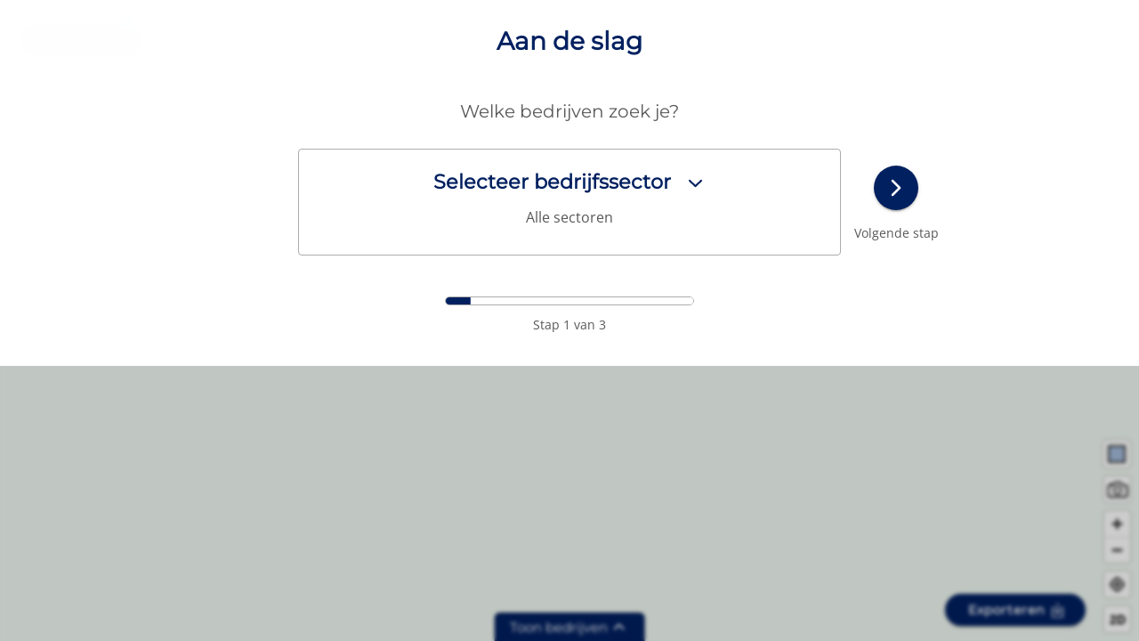

--- FILE ---
content_type: text/javascript
request_url: https://app.bedrijvenopdekaart.nl/3506.e46dd34b0193ba7a.js
body_size: 8651
content:
"use strict";(self.webpackChunkapp=self.webpackChunkapp||[]).push([[3506],{3506:(L,v,s)=>{s.r(v),s.d(v,{ion_item:()=>w,ion_item_divider:()=>P,ion_item_group:()=>U,ion_label:()=>B,ion_list:()=>K,ion_list_header:()=>Z,ion_note:()=>J,ion_skeleton_text:()=>V});var C=s(467),i=s(4261),u=s(4920),a=s(333),k=s(3992),d=s(9483);const w=(()=>{let o=class{constructor(t){(0,i.r)(this,t),this.labelColorStyles={},this.itemStyles=new Map,this.inheritedAriaAttributes={},this.multipleInputs=!1,this.focusable=!0,this.color=void 0,this.button=!1,this.detail=void 0,this.detailIcon=k.o,this.disabled=!1,this.download=void 0,this.href=void 0,this.rel=void 0,this.lines=void 0,this.routerAnimation=void 0,this.routerDirection="forward",this.target=void 0,this.type="button"}buttonChanged(){this.focusable=this.isFocusable()}labelColorChanged(t){const{color:e}=this;void 0===e&&(this.labelColorStyles=t.detail)}itemStyle(t){t.stopPropagation();const e=t.target.tagName,c=t.detail,f={},h=this.itemStyles.get(e)||{};let m=!1;Object.keys(c).forEach(p=>{if(c[p]){const y=`item-${p}`;h[y]||(m=!0),f[y]=!0}}),!m&&Object.keys(f).length!==Object.keys(h).length&&(m=!0),m&&(this.itemStyles.set(e,f),(0,i.j)(this))}connectedCallback(){this.hasStartEl()}componentWillLoad(){this.inheritedAriaAttributes=(0,u.h)(this.el,["aria-label"])}componentDidLoad(){(0,u.r)(()=>{this.setMultipleInputs(),this.focusable=this.isFocusable()})}setMultipleInputs(){const t=this.el.querySelectorAll("ion-checkbox, ion-datetime, ion-select, ion-radio"),e=this.el.querySelectorAll("ion-input, ion-range, ion-searchbar, ion-segment, ion-textarea, ion-toggle"),c=this.el.querySelectorAll("ion-router-link, ion-button, a, button");this.multipleInputs=t.length+e.length>1||t.length+c.length>1||t.length>0&&this.isClickable()}hasCover(){return 1===this.el.querySelectorAll("ion-checkbox, ion-datetime, ion-select, ion-radio").length&&!this.multipleInputs}isClickable(){return void 0!==this.href||this.button}canActivate(){return this.isClickable()||this.hasCover()}isFocusable(){const t=this.el.querySelector(".ion-focusable");return this.canActivate()||null!==t}hasStartEl(){null!==this.el.querySelector('[slot="start"]')&&this.el.classList.add("item-has-start-slot")}getFirstInteractive(){return this.el.querySelectorAll("ion-toggle:not([disabled]), ion-checkbox:not([disabled]), ion-radio:not([disabled]), ion-select:not([disabled]), ion-input:not([disabled]), ion-textarea:not([disabled])")[0]}render(){const{detail:t,detailIcon:e,download:c,labelColorStyles:f,lines:h,disabled:m,href:p,rel:y,target:tt,routerAnimation:it,routerDirection:et,inheritedAriaAttributes:ot,multipleInputs:M}=this,_={},S=(0,d.b)(this),z=this.isClickable(),j=this.canActivate(),E=z?void 0===p?"button":"a":"div",nt="button"===E?{type:this.type}:{download:c,href:p,rel:y,target:tt};let D={};const g=this.getFirstInteractive();(z||void 0!==g&&!M)&&(D={onClick:x=>{if(z&&(0,a.o)(p,x,et,it),void 0!==g&&!M){const st=x.composedPath()[0];x.isTrusted&&this.el.shadowRoot.contains(st)&&("ION-INPUT"===g.tagName||"ION-TEXTAREA"===g.tagName?g.setFocus():g.click())}}});const rt=void 0!==t?t:"ios"===S&&z;this.itemStyles.forEach(x=>{Object.assign(_,x)});const at=m||_["item-interactive-disabled"]?"true":null,O=(0,a.h)("ion-list",this.el)&&!(0,a.h)("ion-radio-group",this.el),lt=void 0!==g&&!["ION-INPUT","ION-TEXTAREA"].includes(g.tagName);return(0,i.h)(i.f,{key:"02f540d8666146b5f2665ba6b39dfe774c65d5e6","aria-disabled":at,class:Object.assign(Object.assign(Object.assign({},_),f),(0,a.c)(this.color,{item:!0,[S]:!0,"item-lines-default":void 0===h,[`item-lines-${h}`]:void 0!==h,"item-control-needs-pointer-cursor":lt,"item-disabled":m,"in-list":O,"item-multiple-inputs":this.multipleInputs,"ion-activatable":j,"ion-focusable":this.focusable,"item-rtl":"rtl"===document.dir})),role:O?"listitem":null},(0,i.h)(E,Object.assign({key:"91cf3eedc2d7eca40a45fc3b0aaae5a87d387eb7"},nt,ot,{class:"item-native",part:"native",disabled:m},D),(0,i.h)("slot",{key:"ae4c679ca903a78a7c933c1d02f21f5d677b6388",name:"start"}),(0,i.h)("div",{key:"a61de72dce135b6dce18e6fa19680524958924dd",class:"item-inner"},(0,i.h)("div",{key:"d5b09966b6de8d6b4da8e139875edec4eeb1ae27",class:"input-wrapper"},(0,i.h)("slot",{key:"79077e5708a1783b135fab6f8caff9fb2f6f387a"})),(0,i.h)("slot",{key:"cdcc71689a87e985d32170ab98538ef25227f384",name:"end"}),rt&&(0,i.h)("ion-icon",{key:"1e82f2d0e2d2fc18bd3429a7c72e4e57447cad7a",icon:e,lazy:!1,class:"item-detail-icon",part:"detail-icon","aria-hidden":"true","flip-rtl":e===k.o})),j&&"md"===S&&(0,i.h)("ion-ripple-effect",{key:"ab9842d0d9c64408573f07323e10f9ed29fbe6e2"})))}get el(){return(0,i.i)(this)}static get watchers(){return{button:["buttonChanged"]}}};return o.style={ios:':host{--border-radius:0px;--border-width:0px;--border-style:solid;--padding-top:0px;--padding-bottom:0px;--padding-end:0px;--padding-start:0px;--inner-border-width:0px;--inner-padding-top:0px;--inner-padding-bottom:0px;--inner-padding-start:0px;--inner-padding-end:0px;--inner-box-shadow:none;--detail-icon-color:initial;--detail-icon-font-size:1.25em;--detail-icon-opacity:0.25;--color-activated:var(--color);--color-focused:var(--color);--color-hover:var(--color);--ripple-color:currentColor;-moz-osx-font-smoothing:grayscale;-webkit-font-smoothing:antialiased;display:block;position:relative;-ms-flex-align:center;align-items:center;-ms-flex-pack:justify;justify-content:space-between;outline:none;color:var(--color);font-family:var(--ion-font-family, inherit);text-align:initial;text-decoration:none;overflow:hidden;-webkit-box-sizing:border-box;box-sizing:border-box}:host(.ion-color) .item-native{background:var(--ion-color-base);color:var(--ion-color-contrast)}:host(.ion-color) .item-native,:host(.ion-color) .item-inner{border-color:var(--ion-color-shade)}:host(.ion-activated) .item-native{color:var(--color-activated)}:host(.ion-activated) .item-native::after{background:var(--background-activated);opacity:var(--background-activated-opacity)}:host(.ion-color.ion-activated) .item-native{color:var(--ion-color-contrast)}:host(.ion-focused) .item-native{color:var(--color-focused)}:host(.ion-focused) .item-native::after{background:var(--background-focused);opacity:var(--background-focused-opacity)}:host(.ion-color.ion-focused) .item-native{color:var(--ion-color-contrast)}:host(.ion-color.ion-focused) .item-native::after{background:var(--ion-color-contrast)}@media (any-hover: hover){:host(.ion-activatable:not(.ion-focused):hover) .item-native{color:var(--color-hover)}:host(.ion-activatable:not(.ion-focused):hover) .item-native::after{background:var(--background-hover);opacity:var(--background-hover-opacity)}:host(.ion-color.ion-activatable:not(.ion-focused):hover) .item-native{color:var(--ion-color-contrast)}:host(.ion-color.ion-activatable:not(.ion-focused):hover) .item-native::after{background:var(--ion-color-contrast)}}:host(.item-control-needs-pointer-cursor){cursor:pointer}:host(.item-interactive-disabled:not(.item-multiple-inputs)){cursor:default;pointer-events:none}:host(.item-disabled){cursor:default;opacity:0.3;pointer-events:none}.item-native{border-radius:var(--border-radius);margin-left:0;margin-right:0;margin-top:0;margin-bottom:0;padding-top:var(--padding-top);padding-bottom:var(--padding-bottom);font-family:inherit;font-size:inherit;font-style:inherit;font-weight:inherit;letter-spacing:inherit;text-decoration:inherit;text-indent:inherit;text-overflow:inherit;text-transform:inherit;text-align:inherit;white-space:inherit;color:inherit;padding-right:var(--padding-end);padding-left:calc(var(--padding-start) + var(--ion-safe-area-left, 0px));display:-ms-flexbox;display:flex;position:relative;-ms-flex-align:inherit;align-items:inherit;-ms-flex-pack:inherit;justify-content:inherit;width:100%;min-height:var(--min-height);-webkit-transition:var(--transition);transition:var(--transition);border-width:var(--border-width);border-style:var(--border-style);border-color:var(--border-color);outline:none;background:var(--background);overflow:inherit;z-index:1;-webkit-box-sizing:border-box;box-sizing:border-box}:host-context([dir=rtl]) .item-native{padding-right:calc(var(--padding-start) + var(--ion-safe-area-right, 0px));padding-left:var(--padding-end)}[dir=rtl] .item-native{padding-right:calc(var(--padding-start) + var(--ion-safe-area-right, 0px));padding-left:var(--padding-end)}@supports selector(:dir(rtl)){.item-native:dir(rtl){padding-right:calc(var(--padding-start) + var(--ion-safe-area-right, 0px));padding-left:var(--padding-end)}}.item-native::-moz-focus-inner{border:0}.item-native::after{left:0;right:0;top:0;bottom:0;position:absolute;content:"";opacity:0;-webkit-transition:var(--transition);transition:var(--transition);z-index:-1}button,a{cursor:pointer;-webkit-user-select:none;-moz-user-select:none;-ms-user-select:none;user-select:none;-webkit-user-drag:none}.item-inner{margin-left:0;margin-right:0;margin-top:0;margin-bottom:0;padding-top:var(--inner-padding-top);padding-bottom:var(--inner-padding-bottom);padding-right:calc(var(--ion-safe-area-right, 0px) + var(--inner-padding-end));padding-left:var(--inner-padding-start);display:-ms-flexbox;display:flex;position:relative;-ms-flex:1;flex:1;-ms-flex-direction:inherit;flex-direction:inherit;-ms-flex-align:inherit;align-items:inherit;-ms-flex-item-align:stretch;align-self:stretch;min-height:inherit;border-width:var(--inner-border-width);border-style:var(--border-style);border-color:var(--border-color);-webkit-box-shadow:var(--inner-box-shadow);box-shadow:var(--inner-box-shadow);overflow:inherit;-webkit-box-sizing:border-box;box-sizing:border-box}:host-context([dir=rtl]) .item-inner{padding-right:var(--inner-padding-start);padding-left:calc(var(--ion-safe-area-left, 0px) + var(--inner-padding-end))}[dir=rtl] .item-inner{padding-right:var(--inner-padding-start);padding-left:calc(var(--ion-safe-area-left, 0px) + var(--inner-padding-end))}@supports selector(:dir(rtl)){.item-inner:dir(rtl){padding-right:var(--inner-padding-start);padding-left:calc(var(--ion-safe-area-left, 0px) + var(--inner-padding-end))}}.item-detail-icon{-webkit-margin-start:calc(var(--inner-padding-end) / 2);margin-inline-start:calc(var(--inner-padding-end) / 2);-webkit-margin-end:-6px;margin-inline-end:-6px;color:var(--detail-icon-color);font-size:var(--detail-icon-font-size);opacity:var(--detail-icon-opacity)}::slotted(ion-icon){font-size:1.6em}::slotted(ion-button){--margin-top:0;--margin-bottom:0;--margin-start:0;--margin-end:0;z-index:1}::slotted(ion-label:not([slot=end])){-ms-flex:1;flex:1;width:-webkit-min-content;width:-moz-min-content;width:min-content;max-width:100%}:host(.item-input){-ms-flex-align:center;align-items:center}.input-wrapper{display:-ms-flexbox;display:flex;-ms-flex:1;flex:1;-ms-flex-direction:inherit;flex-direction:inherit;-ms-flex-align:inherit;align-items:inherit;-ms-flex-item-align:stretch;align-self:stretch;text-overflow:ellipsis;overflow:inherit;-webkit-box-sizing:border-box;box-sizing:border-box}:host(.item-label-stacked),:host(.item-label-floating){-ms-flex-align:start;align-items:start}:host(.item-label-stacked) .input-wrapper,:host(.item-label-floating) .input-wrapper{-ms-flex:1;flex:1;-ms-flex-direction:column;flex-direction:column}:host(.item-multiple-inputs) ::slotted(ion-checkbox),:host(.item-multiple-inputs) ::slotted(ion-datetime),:host(.item-multiple-inputs) ::slotted(ion-radio){position:relative}:host(.item-textarea){-ms-flex-align:stretch;align-items:stretch}::slotted(ion-reorder[slot]){margin-top:0;margin-bottom:0}ion-ripple-effect{color:var(--ripple-color)}:host{--min-height:44px;--transition:background-color 200ms linear, opacity 200ms linear;--padding-start:16px;--inner-padding-end:16px;--inner-border-width:0px 0px 0.55px 0px;--background:var(--ion-item-background, var(--ion-background-color, #fff));--background-activated:var(--ion-text-color, #000);--background-focused:var(--ion-text-color, #000);--background-hover:currentColor;--background-activated-opacity:.12;--background-focused-opacity:.15;--background-hover-opacity:.04;--border-color:var(--ion-item-border-color, var(--ion-border-color, var(--ion-color-step-250, var(--ion-background-color-step-250, #c8c7cc))));--color:var(--ion-item-color, var(--ion-text-color, #000));font-size:1rem}:host(.ion-activated){--transition:none}:host(.ion-color.ion-focused) .item-native::after{background:#000;opacity:0.15}:host(.ion-color.ion-activated) .item-native::after{background:#000;opacity:0.12}:host(.item-lines-full){--border-width:0px 0px 0.55px 0px}:host(.item-lines-inset){--inner-border-width:0px 0px 0.55px 0px}:host(.item-lines-inset),:host(.item-lines-none){--border-width:0px}:host(.item-lines-full),:host(.item-lines-none){--inner-border-width:0px}::slotted([slot=start]){-webkit-margin-start:0;margin-inline-start:0;-webkit-margin-end:16px;margin-inline-end:16px;margin-top:2px;margin-bottom:2px}::slotted(ion-icon[slot=start]),::slotted(ion-icon[slot=end]){margin-top:7px;margin-bottom:7px}::slotted(ion-toggle[slot=start]),::slotted(ion-toggle[slot=end]){margin-left:0;margin-right:0;margin-top:0;margin-bottom:0}:host(.item-label-stacked) ::slotted([slot=end]),:host(.item-label-floating) ::slotted([slot=end]){margin-top:7px;margin-bottom:7px}::slotted(.button-small){--padding-top:1px;--padding-bottom:1px;--padding-start:.5em;--padding-end:.5em;min-height:24px;font-size:0.8125rem}::slotted(ion-avatar){width:36px;height:36px}::slotted(ion-thumbnail){--size:56px}::slotted(ion-avatar[slot=end]),::slotted(ion-thumbnail[slot=end]){-webkit-margin-start:8px;margin-inline-start:8px;-webkit-margin-end:8px;margin-inline-end:8px;margin-top:8px;margin-bottom:8px}:host(.item-radio) ::slotted(ion-label),:host(.item-toggle) ::slotted(ion-label){-webkit-margin-start:0px;margin-inline-start:0px}::slotted(ion-label){-webkit-margin-start:0;margin-inline-start:0;-webkit-margin-end:8px;margin-inline-end:8px;margin-top:10px;margin-bottom:10px}:host(.item-label-floating),:host(.item-label-stacked){--min-height:68px}',md:':host{--border-radius:0px;--border-width:0px;--border-style:solid;--padding-top:0px;--padding-bottom:0px;--padding-end:0px;--padding-start:0px;--inner-border-width:0px;--inner-padding-top:0px;--inner-padding-bottom:0px;--inner-padding-start:0px;--inner-padding-end:0px;--inner-box-shadow:none;--detail-icon-color:initial;--detail-icon-font-size:1.25em;--detail-icon-opacity:0.25;--color-activated:var(--color);--color-focused:var(--color);--color-hover:var(--color);--ripple-color:currentColor;-moz-osx-font-smoothing:grayscale;-webkit-font-smoothing:antialiased;display:block;position:relative;-ms-flex-align:center;align-items:center;-ms-flex-pack:justify;justify-content:space-between;outline:none;color:var(--color);font-family:var(--ion-font-family, inherit);text-align:initial;text-decoration:none;overflow:hidden;-webkit-box-sizing:border-box;box-sizing:border-box}:host(.ion-color) .item-native{background:var(--ion-color-base);color:var(--ion-color-contrast)}:host(.ion-color) .item-native,:host(.ion-color) .item-inner{border-color:var(--ion-color-shade)}:host(.ion-activated) .item-native{color:var(--color-activated)}:host(.ion-activated) .item-native::after{background:var(--background-activated);opacity:var(--background-activated-opacity)}:host(.ion-color.ion-activated) .item-native{color:var(--ion-color-contrast)}:host(.ion-focused) .item-native{color:var(--color-focused)}:host(.ion-focused) .item-native::after{background:var(--background-focused);opacity:var(--background-focused-opacity)}:host(.ion-color.ion-focused) .item-native{color:var(--ion-color-contrast)}:host(.ion-color.ion-focused) .item-native::after{background:var(--ion-color-contrast)}@media (any-hover: hover){:host(.ion-activatable:not(.ion-focused):hover) .item-native{color:var(--color-hover)}:host(.ion-activatable:not(.ion-focused):hover) .item-native::after{background:var(--background-hover);opacity:var(--background-hover-opacity)}:host(.ion-color.ion-activatable:not(.ion-focused):hover) .item-native{color:var(--ion-color-contrast)}:host(.ion-color.ion-activatable:not(.ion-focused):hover) .item-native::after{background:var(--ion-color-contrast)}}:host(.item-control-needs-pointer-cursor){cursor:pointer}:host(.item-interactive-disabled:not(.item-multiple-inputs)){cursor:default;pointer-events:none}:host(.item-disabled){cursor:default;opacity:0.3;pointer-events:none}.item-native{border-radius:var(--border-radius);margin-left:0;margin-right:0;margin-top:0;margin-bottom:0;padding-top:var(--padding-top);padding-bottom:var(--padding-bottom);font-family:inherit;font-size:inherit;font-style:inherit;font-weight:inherit;letter-spacing:inherit;text-decoration:inherit;text-indent:inherit;text-overflow:inherit;text-transform:inherit;text-align:inherit;white-space:inherit;color:inherit;padding-right:var(--padding-end);padding-left:calc(var(--padding-start) + var(--ion-safe-area-left, 0px));display:-ms-flexbox;display:flex;position:relative;-ms-flex-align:inherit;align-items:inherit;-ms-flex-pack:inherit;justify-content:inherit;width:100%;min-height:var(--min-height);-webkit-transition:var(--transition);transition:var(--transition);border-width:var(--border-width);border-style:var(--border-style);border-color:var(--border-color);outline:none;background:var(--background);overflow:inherit;z-index:1;-webkit-box-sizing:border-box;box-sizing:border-box}:host-context([dir=rtl]) .item-native{padding-right:calc(var(--padding-start) + var(--ion-safe-area-right, 0px));padding-left:var(--padding-end)}[dir=rtl] .item-native{padding-right:calc(var(--padding-start) + var(--ion-safe-area-right, 0px));padding-left:var(--padding-end)}@supports selector(:dir(rtl)){.item-native:dir(rtl){padding-right:calc(var(--padding-start) + var(--ion-safe-area-right, 0px));padding-left:var(--padding-end)}}.item-native::-moz-focus-inner{border:0}.item-native::after{left:0;right:0;top:0;bottom:0;position:absolute;content:"";opacity:0;-webkit-transition:var(--transition);transition:var(--transition);z-index:-1}button,a{cursor:pointer;-webkit-user-select:none;-moz-user-select:none;-ms-user-select:none;user-select:none;-webkit-user-drag:none}.item-inner{margin-left:0;margin-right:0;margin-top:0;margin-bottom:0;padding-top:var(--inner-padding-top);padding-bottom:var(--inner-padding-bottom);padding-right:calc(var(--ion-safe-area-right, 0px) + var(--inner-padding-end));padding-left:var(--inner-padding-start);display:-ms-flexbox;display:flex;position:relative;-ms-flex:1;flex:1;-ms-flex-direction:inherit;flex-direction:inherit;-ms-flex-align:inherit;align-items:inherit;-ms-flex-item-align:stretch;align-self:stretch;min-height:inherit;border-width:var(--inner-border-width);border-style:var(--border-style);border-color:var(--border-color);-webkit-box-shadow:var(--inner-box-shadow);box-shadow:var(--inner-box-shadow);overflow:inherit;-webkit-box-sizing:border-box;box-sizing:border-box}:host-context([dir=rtl]) .item-inner{padding-right:var(--inner-padding-start);padding-left:calc(var(--ion-safe-area-left, 0px) + var(--inner-padding-end))}[dir=rtl] .item-inner{padding-right:var(--inner-padding-start);padding-left:calc(var(--ion-safe-area-left, 0px) + var(--inner-padding-end))}@supports selector(:dir(rtl)){.item-inner:dir(rtl){padding-right:var(--inner-padding-start);padding-left:calc(var(--ion-safe-area-left, 0px) + var(--inner-padding-end))}}.item-detail-icon{-webkit-margin-start:calc(var(--inner-padding-end) / 2);margin-inline-start:calc(var(--inner-padding-end) / 2);-webkit-margin-end:-6px;margin-inline-end:-6px;color:var(--detail-icon-color);font-size:var(--detail-icon-font-size);opacity:var(--detail-icon-opacity)}::slotted(ion-icon){font-size:1.6em}::slotted(ion-button){--margin-top:0;--margin-bottom:0;--margin-start:0;--margin-end:0;z-index:1}::slotted(ion-label:not([slot=end])){-ms-flex:1;flex:1;width:-webkit-min-content;width:-moz-min-content;width:min-content;max-width:100%}:host(.item-input){-ms-flex-align:center;align-items:center}.input-wrapper{display:-ms-flexbox;display:flex;-ms-flex:1;flex:1;-ms-flex-direction:inherit;flex-direction:inherit;-ms-flex-align:inherit;align-items:inherit;-ms-flex-item-align:stretch;align-self:stretch;text-overflow:ellipsis;overflow:inherit;-webkit-box-sizing:border-box;box-sizing:border-box}:host(.item-label-stacked),:host(.item-label-floating){-ms-flex-align:start;align-items:start}:host(.item-label-stacked) .input-wrapper,:host(.item-label-floating) .input-wrapper{-ms-flex:1;flex:1;-ms-flex-direction:column;flex-direction:column}:host(.item-multiple-inputs) ::slotted(ion-checkbox),:host(.item-multiple-inputs) ::slotted(ion-datetime),:host(.item-multiple-inputs) ::slotted(ion-radio){position:relative}:host(.item-textarea){-ms-flex-align:stretch;align-items:stretch}::slotted(ion-reorder[slot]){margin-top:0;margin-bottom:0}ion-ripple-effect{color:var(--ripple-color)}:host{--min-height:48px;--background:var(--ion-item-background, var(--ion-background-color, #fff));--background-activated:transparent;--background-focused:currentColor;--background-hover:currentColor;--background-activated-opacity:0;--background-focused-opacity:.12;--background-hover-opacity:.04;--border-color:var(--ion-item-border-color, var(--ion-border-color, var(--ion-color-step-150, var(--ion-background-color-step-150, rgba(0, 0, 0, 0.13)))));--color:var(--ion-item-color, var(--ion-text-color, #000));--transition:opacity 15ms linear, background-color 15ms linear;--padding-start:16px;--inner-padding-end:16px;--inner-border-width:0 0 1px 0;font-size:1rem;font-weight:normal;text-transform:none}:host(.ion-color.ion-activated) .item-native::after{background:transparent}:host(.item-interactive){--border-width:0 0 1px 0;--inner-border-width:0}:host(.item-lines-full){--border-width:0 0 1px 0}:host(.item-lines-inset){--inner-border-width:0 0 1px 0}:host(.item-lines-inset),:host(.item-lines-none){--border-width:0}:host(.item-lines-full),:host(.item-lines-none){--inner-border-width:0}:host(.item-multi-line) ::slotted([slot=start]),:host(.item-multi-line) ::slotted([slot=end]){margin-top:16px;margin-bottom:16px;-ms-flex-item-align:start;align-self:flex-start}::slotted([slot=start]){-webkit-margin-end:16px;margin-inline-end:16px}::slotted([slot=end]){-webkit-margin-start:16px;margin-inline-start:16px}::slotted(ion-icon){color:rgba(var(--ion-text-color-rgb, 0, 0, 0), 0.54);font-size:1.5em}:host(.ion-color) ::slotted(ion-icon){color:var(--ion-color-contrast)}::slotted(ion-icon[slot]){margin-top:12px;margin-bottom:12px}::slotted(ion-icon[slot=start]){-webkit-margin-end:32px;margin-inline-end:32px}::slotted(ion-icon[slot=end]){-webkit-margin-start:16px;margin-inline-start:16px}::slotted(ion-toggle[slot=start]),::slotted(ion-toggle[slot=end]){margin-left:0;margin-right:0;margin-top:0;margin-bottom:0}::slotted(ion-note){margin-left:0;margin-right:0;margin-top:0;margin-bottom:0;-ms-flex-item-align:start;align-self:flex-start;font-size:0.6875rem}::slotted(ion-note[slot]){padding-left:0;padding-right:0;padding-top:18px;padding-bottom:10px}::slotted(ion-avatar){width:40px;height:40px}::slotted(ion-thumbnail){--size:56px}::slotted(ion-avatar),::slotted(ion-thumbnail){margin-top:8px;margin-bottom:8px}::slotted(ion-avatar[slot=start]),::slotted(ion-thumbnail[slot=start]){-webkit-margin-end:16px;margin-inline-end:16px}::slotted(ion-avatar[slot=end]),::slotted(ion-thumbnail[slot=end]){-webkit-margin-start:16px;margin-inline-start:16px}::slotted(ion-label){margin-left:0;margin-right:0;margin-top:10px;margin-bottom:10px}:host(.item-label-stacked) ::slotted([slot=end]),:host(.item-label-floating) ::slotted([slot=end]){margin-top:7px;margin-bottom:7px}:host(.item-toggle) ::slotted(ion-label),:host(.item-radio) ::slotted(ion-label){-webkit-margin-start:0;margin-inline-start:0}::slotted(.button-small){--padding-top:2px;--padding-bottom:2px;--padding-start:.6em;--padding-end:.6em;min-height:25px;font-size:0.75rem}:host(.item-label-floating),:host(.item-label-stacked){--min-height:55px}:host(.ion-focused:not(.ion-color)) ::slotted(.label-stacked),:host(.ion-focused:not(.ion-color)) ::slotted(.label-floating),:host(.item-has-focus:not(.ion-color)) ::slotted(.label-stacked),:host(.item-has-focus:not(.ion-color)) ::slotted(.label-floating){color:var(--ion-color-primary, #0054e9)}'},o})(),P=(()=>{let o=class{constructor(t){(0,i.r)(this,t),this.color=void 0,this.sticky=!1}render(){const t=(0,d.b)(this);return(0,i.h)(i.f,{key:"60fda1dab7dbc0038ec7ff68a661896430f7d5c5",class:(0,a.c)(this.color,{[t]:!0,"item-divider-sticky":this.sticky,item:!0})},(0,i.h)("slot",{key:"6ce072dfc2adfa699a2c34ffe25ed221c74d9eea",name:"start"}),(0,i.h)("div",{key:"9a441be204ee2f0b567432722407c75e3cbbe942",class:"item-divider-inner"},(0,i.h)("div",{key:"fd6f2969b345dba51400a290473e594d2d019dc5",class:"item-divider-wrapper"},(0,i.h)("slot",{key:"ebf5601b21c4cf199c01bf142865b8da0c1ba4a6"})),(0,i.h)("slot",{key:"249af8f30113f2c986976d518126661f65531121",name:"end"})))}get el(){return(0,i.i)(this)}};return o.style={ios:":host{--padding-top:0px;--padding-end:0px;--padding-bottom:0px;--padding-start:0px;--inner-padding-top:0px;--inner-padding-end:0px;--inner-padding-bottom:0px;--inner-padding-start:0px;-moz-osx-font-smoothing:grayscale;-webkit-font-smoothing:antialiased;margin-left:0;margin-right:0;margin-top:0;margin-bottom:0;padding-top:var(--padding-top);padding-bottom:var(--padding-bottom);padding-right:var(--padding-end);padding-left:calc(var(--padding-start) + var(--ion-safe-area-left, 0px));display:-ms-flexbox;display:flex;-ms-flex-align:center;align-items:center;-ms-flex-pack:justify;justify-content:space-between;width:100%;background:var(--background);color:var(--color);font-family:var(--ion-font-family, inherit);overflow:hidden;z-index:100;-webkit-box-sizing:border-box;box-sizing:border-box}:host-context([dir=rtl]){padding-right:calc(var(--padding-start) + var(--ion-safe-area-right, 0px));padding-left:var(--padding-end)}@supports selector(:dir(rtl)){:host(:dir(rtl)){padding-right:calc(var(--padding-start) + var(--ion-safe-area-right, 0px));padding-left:var(--padding-end)}}:host(.ion-color){background:var(--ion-color-base);color:var(--ion-color-contrast)}:host(.item-divider-sticky){position:-webkit-sticky;position:sticky;top:0}.item-divider-inner{margin-left:0;margin-right:0;margin-top:0;margin-bottom:0;padding-top:var(--inner-padding-top);padding-bottom:var(--inner-padding-bottom);padding-right:calc(var(--ion-safe-area-right, 0px) + var(--inner-padding-end));padding-left:var(--inner-padding-start);display:-ms-flexbox;display:flex;-ms-flex:1;flex:1;-ms-flex-direction:inherit;flex-direction:inherit;-ms-flex-align:inherit;align-items:inherit;-ms-flex-item-align:stretch;align-self:stretch;min-height:inherit;border:0;overflow:hidden}:host-context([dir=rtl]) .item-divider-inner{padding-right:var(--inner-padding-start);padding-left:calc(var(--ion-safe-area-left, 0px) + var(--inner-padding-end))}[dir=rtl] .item-divider-inner{padding-right:var(--inner-padding-start);padding-left:calc(var(--ion-safe-area-left, 0px) + var(--inner-padding-end))}@supports selector(:dir(rtl)){.item-divider-inner:dir(rtl){padding-right:var(--inner-padding-start);padding-left:calc(var(--ion-safe-area-left, 0px) + var(--inner-padding-end))}}.item-divider-wrapper{display:-ms-flexbox;display:flex;-ms-flex:1;flex:1;-ms-flex-direction:inherit;flex-direction:inherit;-ms-flex-align:inherit;align-items:inherit;-ms-flex-item-align:stretch;align-self:stretch;text-overflow:ellipsis;overflow:hidden}:host{--background:var(--ion-color-step-100, var(--ion-background-color-step-100, #e6e6e6));--color:var(--ion-color-step-850, var(--ion-text-color-step-150, #262626));--padding-start:16px;--inner-padding-end:8px;border-radius:0;position:relative;min-height:28px;font-size:1.0625rem;font-weight:600}:host([slot=start]){-webkit-margin-start:0;margin-inline-start:0;-webkit-margin-end:16px;margin-inline-end:16px;margin-top:2px;margin-bottom:2px}::slotted(ion-icon[slot=start]),::slotted(ion-icon[slot=end]){margin-top:7px;margin-bottom:7px}::slotted(h1){margin-left:0;margin-right:0;margin-top:0;margin-bottom:2px}::slotted(h2){margin-left:0;margin-right:0;margin-top:0;margin-bottom:2px}::slotted(h3),::slotted(h4),::slotted(h5),::slotted(h6){margin-left:0;margin-right:0;margin-top:0;margin-bottom:3px}::slotted(p){margin-left:0;margin-right:0;margin-top:0;margin-bottom:2px;color:var(--ion-text-color-step-550, #a3a3a3);font-size:0.875rem;line-height:normal;text-overflow:inherit;overflow:inherit}::slotted(h2:last-child) ::slotted(h3:last-child),::slotted(h4:last-child),::slotted(h5:last-child),::slotted(h6:last-child),::slotted(p:last-child){margin-bottom:0}",md:":host{--padding-top:0px;--padding-end:0px;--padding-bottom:0px;--padding-start:0px;--inner-padding-top:0px;--inner-padding-end:0px;--inner-padding-bottom:0px;--inner-padding-start:0px;-moz-osx-font-smoothing:grayscale;-webkit-font-smoothing:antialiased;margin-left:0;margin-right:0;margin-top:0;margin-bottom:0;padding-top:var(--padding-top);padding-bottom:var(--padding-bottom);padding-right:var(--padding-end);padding-left:calc(var(--padding-start) + var(--ion-safe-area-left, 0px));display:-ms-flexbox;display:flex;-ms-flex-align:center;align-items:center;-ms-flex-pack:justify;justify-content:space-between;width:100%;background:var(--background);color:var(--color);font-family:var(--ion-font-family, inherit);overflow:hidden;z-index:100;-webkit-box-sizing:border-box;box-sizing:border-box}:host-context([dir=rtl]){padding-right:calc(var(--padding-start) + var(--ion-safe-area-right, 0px));padding-left:var(--padding-end)}@supports selector(:dir(rtl)){:host(:dir(rtl)){padding-right:calc(var(--padding-start) + var(--ion-safe-area-right, 0px));padding-left:var(--padding-end)}}:host(.ion-color){background:var(--ion-color-base);color:var(--ion-color-contrast)}:host(.item-divider-sticky){position:-webkit-sticky;position:sticky;top:0}.item-divider-inner{margin-left:0;margin-right:0;margin-top:0;margin-bottom:0;padding-top:var(--inner-padding-top);padding-bottom:var(--inner-padding-bottom);padding-right:calc(var(--ion-safe-area-right, 0px) + var(--inner-padding-end));padding-left:var(--inner-padding-start);display:-ms-flexbox;display:flex;-ms-flex:1;flex:1;-ms-flex-direction:inherit;flex-direction:inherit;-ms-flex-align:inherit;align-items:inherit;-ms-flex-item-align:stretch;align-self:stretch;min-height:inherit;border:0;overflow:hidden}:host-context([dir=rtl]) .item-divider-inner{padding-right:var(--inner-padding-start);padding-left:calc(var(--ion-safe-area-left, 0px) + var(--inner-padding-end))}[dir=rtl] .item-divider-inner{padding-right:var(--inner-padding-start);padding-left:calc(var(--ion-safe-area-left, 0px) + var(--inner-padding-end))}@supports selector(:dir(rtl)){.item-divider-inner:dir(rtl){padding-right:var(--inner-padding-start);padding-left:calc(var(--ion-safe-area-left, 0px) + var(--inner-padding-end))}}.item-divider-wrapper{display:-ms-flexbox;display:flex;-ms-flex:1;flex:1;-ms-flex-direction:inherit;flex-direction:inherit;-ms-flex-align:inherit;align-items:inherit;-ms-flex-item-align:stretch;align-self:stretch;text-overflow:ellipsis;overflow:hidden}:host{--background:var(--ion-background-color, #fff);--color:var(--ion-color-step-400, var(--ion-text-color-step-600, #999999));--padding-start:16px;--inner-padding-end:16px;min-height:30px;border-bottom:1px solid var(--ion-item-border-color, var(--ion-border-color, var(--ion-color-step-150, var(--ion-background-color-step-150, rgba(0, 0, 0, 0.13)))));font-size:0.875rem}::slotted([slot=start]){-webkit-margin-end:16px;margin-inline-end:16px}::slotted([slot=end]){-webkit-margin-start:16px;margin-inline-start:16px}::slotted(ion-label){margin-left:0;margin-right:0;margin-top:13px;margin-bottom:10px}::slotted(ion-icon){color:rgba(var(--ion-text-color-rgb, 0, 0, 0), 0.54);font-size:1.7142857143em}:host(.ion-color) ::slotted(ion-icon){color:var(--ion-color-contrast)}::slotted(ion-icon[slot]){margin-top:12px;margin-bottom:12px}::slotted(ion-icon[slot=start]){-webkit-margin-end:32px;margin-inline-end:32px}::slotted(ion-icon[slot=end]){-webkit-margin-start:16px;margin-inline-start:16px}::slotted(ion-note){margin-left:0;margin-right:0;margin-top:0;margin-bottom:0;-ms-flex-item-align:start;align-self:flex-start;font-size:0.6875rem}::slotted(ion-note[slot]){padding-left:0;padding-right:0;padding-top:18px;padding-bottom:10px}::slotted(ion-avatar){width:40px;height:40px}::slotted(ion-thumbnail){--size:56px}::slotted(ion-avatar),::slotted(ion-thumbnail){margin-top:8px;margin-bottom:8px}::slotted(ion-avatar[slot=start]),::slotted(ion-thumbnail[slot=start]){-webkit-margin-end:16px;margin-inline-end:16px}::slotted(ion-avatar[slot=end]),::slotted(ion-thumbnail[slot=end]){-webkit-margin-start:16px;margin-inline-start:16px}::slotted(h1){margin-left:0;margin-right:0;margin-top:0;margin-bottom:2px}::slotted(h2){margin-left:0;margin-right:0;margin-top:2px;margin-bottom:2px}::slotted(h3,h4,h5,h6){margin-left:0;margin-right:0;margin-top:2px;margin-bottom:2px}::slotted(p){margin-left:0;margin-right:0;margin-top:0;margin-bottom:2px;color:var(--ion-color-step-600, var(--ion-text-color-step-400, #666666));font-size:0.875rem;line-height:normal;text-overflow:inherit;overflow:inherit}"},o})(),U=(()=>{let o=class{constructor(t){(0,i.r)(this,t)}render(){const t=(0,d.b)(this);return(0,i.h)(i.f,{key:"24ff047b7c45f963f0dad072c65d38a230c2bc97",role:"group",class:{[t]:!0,[`item-group-${t}`]:!0,item:!0}})}};return o.style={ios:"ion-item-group{display:block}",md:"ion-item-group{display:block}"},o})(),B=(()=>{let o=class{constructor(t){(0,i.r)(this,t),this.ionColor=(0,i.d)(this,"ionColor",7),this.ionStyle=(0,i.d)(this,"ionStyle",7),this.inRange=!1,this.color=void 0,this.position=void 0,this.noAnimate=!1}componentWillLoad(){this.inRange=!!this.el.closest("ion-range"),this.noAnimate="floating"===this.position,this.emitStyle(),this.emitColor()}componentDidLoad(){this.noAnimate&&setTimeout(()=>{this.noAnimate=!1},1e3)}colorChanged(){this.emitColor()}positionChanged(){this.emitStyle()}emitColor(){const{color:t}=this;this.ionColor.emit({"item-label-color":void 0!==t,[`ion-color-${t}`]:void 0!==t})}emitStyle(){const{inRange:t,position:e}=this;t||this.ionStyle.emit({label:!0,[`label-${e}`]:void 0!==e})}render(){const t=this.position,e=(0,d.b)(this);return(0,i.h)(i.f,{key:"c2c0f388dab910d294efb9fbb409ee4ef829c1ed",class:(0,a.c)(this.color,{[e]:!0,"in-item-color":(0,a.h)("ion-item.ion-color",this.el),[`label-${t}`]:void 0!==t,"label-no-animate":this.noAnimate,"label-rtl":"rtl"===document.dir})},(0,i.h)("slot",{key:"4de6b69950f417873a13c851018ec31ea2686f0a"}))}get el(){return(0,i.i)(this)}static get watchers(){return{color:["colorChanged"],position:["positionChanged"]}}};return o.style={ios:".item.sc-ion-label-ios-h,.item .sc-ion-label-ios-h{--color:initial;display:block;color:var(--color);font-family:var(--ion-font-family, inherit);font-size:inherit;text-overflow:ellipsis;-webkit-box-sizing:border-box;box-sizing:border-box}.ion-color.sc-ion-label-ios-h{color:var(--ion-color-base)}.ion-text-nowrap.sc-ion-label-ios-h{overflow:hidden}.item-interactive-disabled.sc-ion-label-ios-h:not(.item-multiple-inputs),.item-interactive-disabled:not(.item-multiple-inputs) .sc-ion-label-ios-h{cursor:default;opacity:0.3;pointer-events:none}.item-input.sc-ion-label-ios-h,.item-input .sc-ion-label-ios-h{-ms-flex:initial;flex:initial;max-width:200px;pointer-events:none}.item-textarea.sc-ion-label-ios-h,.item-textarea .sc-ion-label-ios-h{-ms-flex-item-align:baseline;align-self:baseline}.item-skeleton-text.sc-ion-label-ios-h,.item-skeleton-text .sc-ion-label-ios-h{overflow:hidden}.label-fixed.sc-ion-label-ios-h{-ms-flex:0 0 100px;flex:0 0 100px;width:100px;min-width:100px;max-width:200px}.label-stacked.sc-ion-label-ios-h,.label-floating.sc-ion-label-ios-h{margin-bottom:0;-ms-flex-item-align:stretch;align-self:stretch;width:auto;max-width:100%}.label-no-animate.label-floating.sc-ion-label-ios-h{-webkit-transition:none;transition:none}.sc-ion-label-ios-s h1,.sc-ion-label-ios-s h2,.sc-ion-label-ios-s h3,.sc-ion-label-ios-s h4,.sc-ion-label-ios-s h5,.sc-ion-label-ios-s h6{text-overflow:inherit;overflow:inherit}.ion-text-wrap.sc-ion-label-ios-h{font-size:0.875rem;line-height:1.5}.label-stacked.sc-ion-label-ios-h{margin-bottom:4px;font-size:0.875rem}.label-floating.sc-ion-label-ios-h{margin-bottom:0;-webkit-transform:translate(0, 29px);transform:translate(0, 29px);-webkit-transform-origin:left top;transform-origin:left top;-webkit-transition:-webkit-transform 150ms ease-in-out;transition:-webkit-transform 150ms ease-in-out;transition:transform 150ms ease-in-out;transition:transform 150ms ease-in-out, -webkit-transform 150ms ease-in-out}[dir=rtl].sc-ion-label-ios-h -no-combinator.label-floating.sc-ion-label-ios-h,[dir=rtl] .sc-ion-label-ios-h -no-combinator.label-floating.sc-ion-label-ios-h,[dir=rtl].label-floating.sc-ion-label-ios-h,[dir=rtl] .label-floating.sc-ion-label-ios-h{-webkit-transform-origin:right top;transform-origin:right top}@supports selector(:dir(rtl)){.label-floating.sc-ion-label-ios-h:dir(rtl){-webkit-transform-origin:right top;transform-origin:right top}}.item-textarea.label-floating.sc-ion-label-ios-h,.item-textarea .label-floating.sc-ion-label-ios-h{-webkit-transform:translate(0, 28px);transform:translate(0, 28px)}.item-has-focus.label-floating.sc-ion-label-ios-h,.item-has-focus .label-floating.sc-ion-label-ios-h,.item-has-placeholder.sc-ion-label-ios-h:not(.item-input).label-floating,.item-has-placeholder:not(.item-input) .label-floating.sc-ion-label-ios-h,.item-has-value.label-floating.sc-ion-label-ios-h,.item-has-value .label-floating.sc-ion-label-ios-h{-webkit-transform:scale(0.82);transform:scale(0.82)}.sc-ion-label-ios-s h1{margin-left:0;margin-right:0;margin-top:3px;margin-bottom:2px;font-size:1.375rem;font-weight:normal}.sc-ion-label-ios-s h2{margin-left:0;margin-right:0;margin-top:0;margin-bottom:2px;font-size:1.0625rem;font-weight:normal}.sc-ion-label-ios-s h3,.sc-ion-label-ios-s h4,.sc-ion-label-ios-s h5,.sc-ion-label-ios-s h6{margin-left:0;margin-right:0;margin-top:0;margin-bottom:3px;font-size:0.875rem;font-weight:normal;line-height:normal}.sc-ion-label-ios-s p{margin-left:0;margin-right:0;margin-top:0;margin-bottom:2px;font-size:0.875rem;line-height:normal;text-overflow:inherit;overflow:inherit}.sc-ion-label-ios-s>p{color:var(--ion-color-step-400, var(--ion-text-color-step-600, #999999))}.sc-ion-label-ios-h.in-item-color.sc-ion-label-ios-s>p{color:inherit}.sc-ion-label-ios-s h2:last-child,.sc-ion-label-ios-s h3:last-child,.sc-ion-label-ios-s h4:last-child,.sc-ion-label-ios-s h5:last-child,.sc-ion-label-ios-s h6:last-child,.sc-ion-label-ios-s p:last-child{margin-bottom:0}",md:".item.sc-ion-label-md-h,.item .sc-ion-label-md-h{--color:initial;display:block;color:var(--color);font-family:var(--ion-font-family, inherit);font-size:inherit;text-overflow:ellipsis;-webkit-box-sizing:border-box;box-sizing:border-box}.ion-color.sc-ion-label-md-h{color:var(--ion-color-base)}.ion-text-nowrap.sc-ion-label-md-h{overflow:hidden}.item-interactive-disabled.sc-ion-label-md-h:not(.item-multiple-inputs),.item-interactive-disabled:not(.item-multiple-inputs) .sc-ion-label-md-h{cursor:default;opacity:0.3;pointer-events:none}.item-input.sc-ion-label-md-h,.item-input .sc-ion-label-md-h{-ms-flex:initial;flex:initial;max-width:200px;pointer-events:none}.item-textarea.sc-ion-label-md-h,.item-textarea .sc-ion-label-md-h{-ms-flex-item-align:baseline;align-self:baseline}.item-skeleton-text.sc-ion-label-md-h,.item-skeleton-text .sc-ion-label-md-h{overflow:hidden}.label-fixed.sc-ion-label-md-h{-ms-flex:0 0 100px;flex:0 0 100px;width:100px;min-width:100px;max-width:200px}.label-stacked.sc-ion-label-md-h,.label-floating.sc-ion-label-md-h{margin-bottom:0;-ms-flex-item-align:stretch;align-self:stretch;width:auto;max-width:100%}.label-no-animate.label-floating.sc-ion-label-md-h{-webkit-transition:none;transition:none}.sc-ion-label-md-s h1,.sc-ion-label-md-s h2,.sc-ion-label-md-s h3,.sc-ion-label-md-s h4,.sc-ion-label-md-s h5,.sc-ion-label-md-s h6{text-overflow:inherit;overflow:inherit}.ion-text-wrap.sc-ion-label-md-h{line-height:1.5}.label-stacked.sc-ion-label-md-h,.label-floating.sc-ion-label-md-h{margin-left:0;margin-right:0;margin-top:0;margin-bottom:0;-webkit-transform-origin:top left;transform-origin:top left}.label-stacked.label-rtl.sc-ion-label-md-h,.label-floating.label-rtl.sc-ion-label-md-h{-webkit-transform-origin:top right;transform-origin:top right}.label-stacked.sc-ion-label-md-h{-webkit-transform:translateY(50%) scale(0.75);transform:translateY(50%) scale(0.75);-webkit-transition:color 150ms cubic-bezier(0.4, 0, 0.2, 1);transition:color 150ms cubic-bezier(0.4, 0, 0.2, 1)}.label-floating.sc-ion-label-md-h{-webkit-transform:translateY(96%);transform:translateY(96%);-webkit-transition:color 150ms cubic-bezier(0.4, 0, 0.2, 1), -webkit-transform 150ms cubic-bezier(0.4, 0, 0.2, 1);transition:color 150ms cubic-bezier(0.4, 0, 0.2, 1), -webkit-transform 150ms cubic-bezier(0.4, 0, 0.2, 1);transition:color 150ms cubic-bezier(0.4, 0, 0.2, 1), transform 150ms cubic-bezier(0.4, 0, 0.2, 1);transition:color 150ms cubic-bezier(0.4, 0, 0.2, 1), transform 150ms cubic-bezier(0.4, 0, 0.2, 1), -webkit-transform 150ms cubic-bezier(0.4, 0, 0.2, 1)}.ion-focused.label-floating.sc-ion-label-md-h,.ion-focused .label-floating.sc-ion-label-md-h,.item-has-focus.label-floating.sc-ion-label-md-h,.item-has-focus .label-floating.sc-ion-label-md-h,.item-has-placeholder.sc-ion-label-md-h:not(.item-input).label-floating,.item-has-placeholder:not(.item-input) .label-floating.sc-ion-label-md-h,.item-has-value.label-floating.sc-ion-label-md-h,.item-has-value .label-floating.sc-ion-label-md-h{-webkit-transform:translateY(50%) scale(0.75);transform:translateY(50%) scale(0.75)}.ion-focused.label-stacked.sc-ion-label-md-h:not(.ion-color),.ion-focused .label-stacked.sc-ion-label-md-h:not(.ion-color),.ion-focused.label-floating.sc-ion-label-md-h:not(.ion-color),.ion-focused .label-floating.sc-ion-label-md-h:not(.ion-color),.item-has-focus.label-stacked.sc-ion-label-md-h:not(.ion-color),.item-has-focus .label-stacked.sc-ion-label-md-h:not(.ion-color),.item-has-focus.label-floating.sc-ion-label-md-h:not(.ion-color),.item-has-focus .label-floating.sc-ion-label-md-h:not(.ion-color){color:var(--ion-color-primary, #0054e9)}.ion-focused.ion-color.label-stacked.sc-ion-label-md-h:not(.ion-color),.ion-focused.ion-color .label-stacked.sc-ion-label-md-h:not(.ion-color),.ion-focused.ion-color.label-floating.sc-ion-label-md-h:not(.ion-color),.ion-focused.ion-color .label-floating.sc-ion-label-md-h:not(.ion-color),.item-has-focus.ion-color.label-stacked.sc-ion-label-md-h:not(.ion-color),.item-has-focus.ion-color .label-stacked.sc-ion-label-md-h:not(.ion-color),.item-has-focus.ion-color.label-floating.sc-ion-label-md-h:not(.ion-color),.item-has-focus.ion-color .label-floating.sc-ion-label-md-h:not(.ion-color){color:var(--ion-color-contrast)}.ion-invalid.ion-touched.label-stacked.sc-ion-label-md-h:not(.ion-color),.ion-invalid.ion-touched .label-stacked.sc-ion-label-md-h:not(.ion-color),.ion-invalid.ion-touched.label-floating.sc-ion-label-md-h:not(.ion-color),.ion-invalid.ion-touched .label-floating.sc-ion-label-md-h:not(.ion-color){color:var(--highlight-color-invalid)}.sc-ion-label-md-s h1{margin-left:0;margin-right:0;margin-top:0;margin-bottom:2px;font-size:1.5rem;font-weight:normal}.sc-ion-label-md-s h2{margin-left:0;margin-right:0;margin-top:2px;margin-bottom:2px;font-size:1rem;font-weight:normal}.sc-ion-label-md-s h3,.sc-ion-label-md-s h4,.sc-ion-label-md-s h5,.sc-ion-label-md-s h6{margin-left:0;margin-right:0;margin-top:2px;margin-bottom:2px;font-size:0.875rem;font-weight:normal;line-height:normal}.sc-ion-label-md-s p{margin-left:0;margin-right:0;margin-top:0;margin-bottom:2px;font-size:0.875rem;line-height:1.25rem;text-overflow:inherit;overflow:inherit}.sc-ion-label-md-s>p{color:var(--ion-color-step-600, var(--ion-text-color-step-400, #666666))}.sc-ion-label-md-h.in-item-color.sc-ion-label-md-s>p{color:inherit}"},o})(),K=(()=>{let o=class{constructor(t){(0,i.r)(this,t),this.lines=void 0,this.inset=!1}closeSlidingItems(){var t=this;return(0,C.A)(function*(){const e=t.el.querySelector("ion-item-sliding");return!(null==e||!e.closeOpened)&&e.closeOpened()})()}render(){const t=(0,d.b)(this),{lines:e,inset:c}=this;return(0,i.h)(i.f,{key:"8bde220025a7eeca6da075379c6487c4c9bdddc1",role:"list",class:{[t]:!0,[`list-${t}`]:!0,"list-inset":c,[`list-lines-${e}`]:void 0!==e,[`list-${t}-lines-${e}`]:void 0!==e}})}get el(){return(0,i.i)(this)}};return o.style={ios:"ion-list{margin-left:0;margin-right:0;margin-top:0;margin-bottom:0;padding-left:0;padding-right:0;padding-top:0;padding-bottom:0;display:block;contain:content;list-style-type:none}ion-list.list-inset{-webkit-transform:translateZ(0);transform:translateZ(0);overflow:hidden}.list-ios{background:var(--ion-item-background, var(--ion-background-color, #fff))}.list-ios.list-inset{-webkit-margin-start:16px;margin-inline-start:16px;-webkit-margin-end:16px;margin-inline-end:16px;margin-top:16px;margin-bottom:16px;border-radius:10px}.list-ios.list-inset ion-item:only-child,.list-ios.list-inset ion-item:not(:only-of-type):last-of-type,.list-ios.list-inset ion-item-sliding:last-of-type ion-item{--border-width:0;--inner-border-width:0}.list-ios.list-inset+ion-list.list-inset{margin-top:0}.list-ios-lines-none .item-lines-default{--inner-border-width:0px;--border-width:0px}.list-ios-lines-full .item-lines-default{--inner-border-width:0px;--border-width:0 0 0.55px 0}.list-ios-lines-inset .item-lines-default{--inner-border-width:0 0 0.55px 0;--border-width:0px}ion-card .list-ios{margin-left:0;margin-right:0;margin-top:0;margin-bottom:0}",md:"ion-list{margin-left:0;margin-right:0;margin-top:0;margin-bottom:0;padding-left:0;padding-right:0;padding-top:0;padding-bottom:0;display:block;contain:content;list-style-type:none}ion-list.list-inset{-webkit-transform:translateZ(0);transform:translateZ(0);overflow:hidden}.list-md{margin-left:0;margin-right:0;margin-top:0;margin-bottom:0;padding-left:0;padding-right:0;padding-top:8px;padding-bottom:8px;background:var(--ion-item-background, var(--ion-background-color, #fff))}.list-md>.input:last-child::after{inset-inline-start:0}.list-md.list-inset{-webkit-margin-start:16px;margin-inline-start:16px;-webkit-margin-end:16px;margin-inline-end:16px;margin-top:16px;margin-bottom:16px;border-radius:2px}.list-md.list-inset ion-item:not(:only-of-type):last-of-type,.list-md.list-inset ion-item-sliding:last-of-type ion-item{--border-width:0;--inner-border-width:0}.list-md.list-inset ion-item:only-child{--border-width:0;--inner-border-width:0}.list-md.list-inset+ion-list.list-inset{margin-top:0}.list-md-lines-none .item-lines-default{--inner-border-width:0px;--border-width:0px}.list-md-lines-full .item-lines-default{--inner-border-width:0px;--border-width:0 0 1px 0}.list-md-lines-inset .item-lines-default{--inner-border-width:0 0 1px 0;--border-width:0px}ion-card .list-md{margin-left:0;margin-right:0;margin-top:0;margin-bottom:0}"},o})(),Z=(()=>{let o=class{constructor(t){(0,i.r)(this,t),this.color=void 0,this.lines=void 0}render(){const{lines:t}=this,e=(0,d.b)(this);return(0,i.h)(i.f,{key:"7e2e050f13722f2b870a2415d99a9e631e9ca267",class:(0,a.c)(this.color,{[e]:!0,[`list-header-lines-${t}`]:void 0!==t})},(0,i.h)("div",{key:"6117bebc45800d874e9b75355476fbced5cc8398",class:"list-header-inner"},(0,i.h)("slot",{key:"9165fb274cd2c45a5a65c271d8b1f30e8a00c890"})))}};return o.style={ios:":host{--border-style:solid;--border-width:0;--inner-border-width:0;-moz-osx-font-smoothing:grayscale;-webkit-font-smoothing:antialiased;margin-left:0;margin-right:0;margin-top:0;margin-bottom:0;padding-left:0;padding-right:0;padding-top:0;padding-bottom:0;display:-ms-flexbox;display:flex;-ms-flex-align:center;align-items:center;-ms-flex-pack:justify;justify-content:space-between;width:100%;min-height:40px;border-width:var(--border-width);border-style:var(--border-style);border-color:var(--border-color);background:var(--background);color:var(--color);overflow:hidden}:host(.ion-color){background:var(--ion-color-base);color:var(--ion-color-contrast)}.list-header-inner{display:-ms-flexbox;display:flex;position:relative;-ms-flex:1;flex:1;-ms-flex-direction:inherit;flex-direction:inherit;-ms-flex-align:inherit;align-items:inherit;-ms-flex-item-align:stretch;align-self:stretch;min-height:inherit;border-width:var(--inner-border-width);border-style:var(--border-style);border-color:var(--border-color);overflow:inherit;-webkit-box-sizing:border-box;box-sizing:border-box}::slotted(ion-label){-ms-flex:1 1 auto;flex:1 1 auto}:host(.list-header-lines-inset),:host(.list-header-lines-none){--border-width:0}:host(.list-header-lines-full),:host(.list-header-lines-none){--inner-border-width:0}:host{--background:transparent;--color:var(--ion-color-step-850, var(--ion-text-color-step-150, #262626));--border-color:var(--ion-item-border-color, var(--ion-border-color, var(--ion-color-step-250, var(--ion-background-color-step-250, #c8c7cc))));padding-right:var(--ion-safe-area-right);padding-left:calc(var(--ion-safe-area-left, 0px) + 16px);position:relative;-ms-flex-align:end;align-items:flex-end;font-size:min(1.375rem, 56.1px);font-weight:700;letter-spacing:0}:host-context([dir=rtl]){padding-right:calc(var(--ion-safe-area-right, 0px) + 16px);padding-left:var(--ion-safe-area-left)}@supports selector(:dir(rtl)){:host(:dir(rtl)){padding-right:calc(var(--ion-safe-area-right, 0px) + 16px);padding-left:var(--ion-safe-area-left)}}::slotted(ion-button),::slotted(ion-label){margin-top:29px;margin-bottom:6px}::slotted(ion-button){--padding-top:0;--padding-bottom:0;-webkit-margin-start:3px;margin-inline-start:3px;-webkit-margin-end:3px;margin-inline-end:3px;min-height:1.4em}:host(.list-header-lines-full){--border-width:0 0 0.55px 0}:host(.list-header-lines-inset){--inner-border-width:0 0 0.55px 0}",md:":host{--border-style:solid;--border-width:0;--inner-border-width:0;-moz-osx-font-smoothing:grayscale;-webkit-font-smoothing:antialiased;margin-left:0;margin-right:0;margin-top:0;margin-bottom:0;padding-left:0;padding-right:0;padding-top:0;padding-bottom:0;display:-ms-flexbox;display:flex;-ms-flex-align:center;align-items:center;-ms-flex-pack:justify;justify-content:space-between;width:100%;min-height:40px;border-width:var(--border-width);border-style:var(--border-style);border-color:var(--border-color);background:var(--background);color:var(--color);overflow:hidden}:host(.ion-color){background:var(--ion-color-base);color:var(--ion-color-contrast)}.list-header-inner{display:-ms-flexbox;display:flex;position:relative;-ms-flex:1;flex:1;-ms-flex-direction:inherit;flex-direction:inherit;-ms-flex-align:inherit;align-items:inherit;-ms-flex-item-align:stretch;align-self:stretch;min-height:inherit;border-width:var(--inner-border-width);border-style:var(--border-style);border-color:var(--border-color);overflow:inherit;-webkit-box-sizing:border-box;box-sizing:border-box}::slotted(ion-label){-ms-flex:1 1 auto;flex:1 1 auto}:host(.list-header-lines-inset),:host(.list-header-lines-none){--border-width:0}:host(.list-header-lines-full),:host(.list-header-lines-none){--inner-border-width:0}:host{--background:transparent;--color:var(--ion-text-color, #000);--border-color:var(--ion-item-border-color, var(--ion-border-color, var(--ion-color-step-150, var(--ion-background-color-step-150, rgba(0, 0, 0, 0.13)))));padding-right:var(--ion-safe-area-right);padding-left:calc(var(--ion-safe-area-left, 0px) + 16px);min-height:45px;font-size:0.875rem}:host-context([dir=rtl]){padding-right:calc(var(--ion-safe-area-right, 0px) + 16px);padding-left:var(--ion-safe-area-left)}@supports selector(:dir(rtl)){:host(:dir(rtl)){padding-right:calc(var(--ion-safe-area-right, 0px) + 16px);padding-left:var(--ion-safe-area-left)}}:host(.list-header-lines-full){--border-width:0 0 1px 0}:host(.list-header-lines-inset){--inner-border-width:0 0 1px 0}"},o})(),J=(()=>{let o=class{constructor(t){(0,i.r)(this,t),this.color=void 0}render(){const t=(0,d.b)(this);return(0,i.h)(i.f,{key:"90ec2fe8c9487608ed8c0bdc32c2e80a6a0890b3",class:(0,a.c)(this.color,{[t]:!0})},(0,i.h)("slot",{key:"115ee3f79e6c526b0644443aad468e99385d0eda"}))}};return o.style={ios:":host{color:var(--color);font-family:var(--ion-font-family, inherit);-webkit-box-sizing:border-box;box-sizing:border-box}:host(.ion-color){color:var(--ion-color-base)}:host{--color:var(--ion-color-step-350, var(--ion-text-color-step-650, #a6a6a6));font-size:max(14px, 1rem)}",md:":host{color:var(--color);font-family:var(--ion-font-family, inherit);-webkit-box-sizing:border-box;box-sizing:border-box}:host(.ion-color){color:var(--ion-color-base)}:host{--color:var(--ion-color-step-600, var(--ion-text-color-step-400, #666666));font-size:0.875rem}"},o})(),V=(()=>{let o=class{constructor(t){(0,i.r)(this,t),this.ionStyle=(0,i.d)(this,"ionStyle",7),this.animated=!1}componentWillLoad(){this.emitStyle()}emitStyle(){this.ionStyle.emit({"skeleton-text":!0})}render(){const t=this.animated&&d.c.getBoolean("animated",!0),e=(0,a.h)("ion-avatar",this.el)||(0,a.h)("ion-thumbnail",this.el),c=(0,d.b)(this);return(0,i.h)(i.f,{key:"1a3e78e9a6f740d609d1f0b7a16cb6eff4a2d617",class:{[c]:!0,"skeleton-text-animated":t,"in-media":e}},(0,i.h)("span",{key:"be3eabe196ec6e8ec19857375ba30f4c8aa58e7f"},"\xa0"))}get el(){return(0,i.i)(this)}};return o.style=":host{--background:rgba(var(--background-rgb, var(--ion-text-color-rgb, 0, 0, 0)), 0.065);border-radius:var(--border-radius, inherit);display:block;width:100%;height:inherit;margin-top:4px;margin-bottom:4px;background:var(--background);line-height:10px;-webkit-user-select:none;-moz-user-select:none;-ms-user-select:none;user-select:none;pointer-events:none}span{display:inline-block}:host(.in-media){margin-left:0;margin-right:0;margin-top:0;margin-bottom:0;height:100%}:host(.skeleton-text-animated){position:relative;background:-webkit-gradient(linear, left top, right top, color-stop(8%, rgba(var(--background-rgb, var(--ion-text-color-rgb, 0, 0, 0)), 0.065)), color-stop(18%, rgba(var(--background-rgb, var(--ion-text-color-rgb, 0, 0, 0)), 0.135)), color-stop(33%, rgba(var(--background-rgb, var(--ion-text-color-rgb, 0, 0, 0)), 0.065)));background:linear-gradient(to right, rgba(var(--background-rgb, var(--ion-text-color-rgb, 0, 0, 0)), 0.065) 8%, rgba(var(--background-rgb, var(--ion-text-color-rgb, 0, 0, 0)), 0.135) 18%, rgba(var(--background-rgb, var(--ion-text-color-rgb, 0, 0, 0)), 0.065) 33%);background-size:800px 104px;-webkit-animation-duration:1s;animation-duration:1s;-webkit-animation-fill-mode:forwards;animation-fill-mode:forwards;-webkit-animation-iteration-count:infinite;animation-iteration-count:infinite;-webkit-animation-name:shimmer;animation-name:shimmer;-webkit-animation-timing-function:linear;animation-timing-function:linear}@-webkit-keyframes shimmer{0%{background-position:-400px 0}100%{background-position:400px 0}}@keyframes shimmer{0%{background-position:-400px 0}100%{background-position:400px 0}}",o})()},333:(L,v,s)=>{s.d(v,{c:()=>u,g:()=>k,h:()=>i,o:()=>A});var C=s(467);const i=(n,r)=>null!==r.closest(n),u=(n,r)=>"string"==typeof n&&n.length>0?Object.assign({"ion-color":!0,[`ion-color-${n}`]:!0},r):r,k=n=>{const r={};return(n=>void 0!==n?(Array.isArray(n)?n:n.split(" ")).filter(l=>null!=l).map(l=>l.trim()).filter(l=>""!==l):[])(n).forEach(l=>r[l]=!0),r},d=/^[a-z][a-z0-9+\-.]*:/,A=function(){var n=(0,C.A)(function*(r,l,w,I){if(null!=r&&"#"!==r[0]&&!d.test(r)){const b=document.querySelector("ion-router");if(b)return null!=l&&l.preventDefault(),b.push(r,w,I)}return!1});return function(l,w,I,b){return n.apply(this,arguments)}}()}}]);

--- FILE ---
content_type: text/javascript
request_url: https://app.bedrijvenopdekaart.nl/2892.8dac7c16fdf58936.js
body_size: 4563
content:
"use strict";(self.webpackChunkapp=self.webpackChunkapp||[]).push([[2892],{2892:(X,k,c)=>{c.r(k),c.d(k,{CustomerusersPageModule:()=>D});var v=c(177),m=c(4341),i=c(4742),b=c(2600),C=c(421),d=c(7783),F=c(9176),e=c(4438),P=c(2872),j=c(7574),E=c(4890),w=c(8366);function I(n,a){if(1&n){const r=e.RV6();e.j41(0,"div",16),e.EFF(1," Neem "),e.j41(2,"a",17),e.bIt("click",function(){e.eBV(r);const t=e.XpG();return e.Njj(t.considerPremium())}),e.EFF(3,"premium"),e.k0s(),e.EFF(4," om meer gebruikers toe te voegen. Premium is inclusief 3 gebruikers. "),e.k0s()}}function R(n,a){1&n&&(e.j41(0,"ion-item",27)(1,"p",28),e.EFF(2,"Een naam is verplicht."),e.k0s()())}function M(n,a){1&n&&(e.j41(0,"ion-item",27)(1,"p",28),e.EFF(2,"De naam is niet beschikbaar."),e.k0s()())}function O(n,a){1&n&&(e.j41(0,"ion-item",27)(1,"p",28),e.EFF(2,"Een geldig e-mailadres is nodig. "),e.k0s()())}function G(n,a){1&n&&(e.j41(0,"ion-item",27)(1,"p",28),e.EFF(2,"Het e-mailadres is niet beschikbaar. "),e.k0s()())}function $(n,a){if(1&n){const r=e.RV6();e.j41(0,"ion-card",18)(1,"ion-card-header")(2,"ion-card-title",12),e.EFF(3," Nieuwe gebruiker "),e.k0s()(),e.j41(4,"ion-grid")(5,"ion-row")(6,"ion-col")(7,"form",19)(8,"ion-item"),e.nrm(9,"ion-input",20),e.k0s(),e.DNE(10,R,3,0,"ion-item",21)(11,M,3,0,"ion-item",21),e.j41(12,"ion-item"),e.nrm(13,"ion-input",22),e.k0s(),e.DNE(14,O,3,0,"ion-item",21)(15,G,3,0,"ion-item",21),e.j41(16,"ion-button",23),e.bIt("click",function(){e.eBV(r);const t=e.XpG();return e.Njj(t.save())}),e.nrm(17,"ion-icon",24),e.EFF(18,"Gebruiker toevoegen "),e.k0s(),e.j41(19,"ion-item",25)(20,"ion-label")(21,"p",26),e.EFF(22),e.k0s()()()()()()()()}if(2&n){const r=e.XpG();e.R7$(7),e.Y8G("formGroup",r.adduserForm),e.R7$(3),e.Y8G("ngIf",!r.adduserForm.controls.name.valid&&!(null!=r.adduserForm.controls.name.errors&&r.adduserForm.controls.name.errors.not_available)&&(r.adduserForm.controls.name.dirty||r.submitAttempt)),e.R7$(),e.Y8G("ngIf",null==r.adduserForm.controls.name.errors?null:r.adduserForm.controls.name.errors.not_available),e.R7$(3),e.Y8G("ngIf",!r.adduserForm.controls.email.valid&&!(null!=r.adduserForm.controls.email.errors&&r.adduserForm.controls.email.errors.not_available)&&(r.adduserForm.controls.email.dirty||r.submitAttempt)),e.R7$(),e.Y8G("ngIf",null==r.adduserForm.controls.email.errors?null:r.adduserForm.controls.email.errors.not_available),e.R7$(),e.Y8G("disabled",!r.adduserForm.valid),e.R7$(6),e.SpI(" De eerste drie gebruikers zijn inclusief. Vanaf de vierde gebruiker wordt automatisch ",r.CustomerdataService.formatEuros(r.CustomerdataService.pricepremiumaddonusers)," per gebruiker per maand in rekening gebracht. ")}}function x(n,a){if(1&n){const r=e.RV6();e.j41(0,"ion-button",38),e.bIt("click",function(){e.eBV(r);const t=e.XpG().$implicit,s=e.XpG();return e.Njj(s.delete(t.user_id))}),e.nrm(1,"ion-icon",39),e.k0s()}}function y(n,a){1&n&&e.nrm(0,"ion-icon",40)}function T(n,a){1&n&&e.nrm(0,"ion-icon",41)}function A(n,a){if(1&n){const r=e.RV6();e.j41(0,"ion-button",42),e.bIt("click",function(){e.eBV(r);const t=e.XpG().$implicit,s=e.XpG();return e.Njj(s.delete(t.user_id))}),e.nrm(1,"ion-icon",39),e.k0s()}}function z(n,a){if(1&n){const r=e.RV6();e.j41(0,"ion-card",29)(1,"ion-card-header"),e.DNE(2,x,2,0,"ion-button",30),e.j41(3,"ion-card-title",12),e.EFF(4),e.k0s(),e.j41(5,"ion-card-subtitle",31),e.bIt("click",function(){const t=e.eBV(r).$implicit,s=e.XpG();return e.Njj(s.mailto(t.email))}),e.EFF(6),e.k0s()(),e.j41(7,"ion-grid")(8,"ion-row"),e.nrm(9,"ion-col",32),e.j41(10,"ion-col",33)(11,"ion-item",25)(12,"ion-label",34)(13,"p",26),e.DNE(14,y,1,0,"ion-icon",35)(15,T,1,0,"ion-icon",36),e.EFF(16),e.k0s()(),e.DNE(17,A,2,0,"ion-button",37),e.k0s()()()()()}if(2&n){const r=a.$implicit;e.R7$(2),e.Y8G("ngIf",!r.iscontact),e.R7$(2),e.Lme(" ",r.firstname," ",r.lastname," "),e.R7$(2),e.SpI(" ",r.email," "),e.R7$(8),e.Y8G("ngIf",r.isrecentlyactive),e.R7$(),e.Y8G("ngIf",!r.isrecentlyactive),e.R7$(),e.SpI(" ",r.lastloginformatteddate," "),e.R7$(),e.Y8G("ngIf",!r.iscontact)}}const N=[{path:"",component:(()=>{var n;class a{constructor(o,t,s,l,u,g,p,h,_,f,U){this.navCtrl=o,this.toastcontroller=t,this.alertcontroller=s,this.events=l,this.globaldataservice=u,this.userdataservice=g,this.customerdataservice=p,this.menucontroller=h,this.popovercontroller=_,this.formBuilder=f,this.apiservice=U,this.users=[],this.CustomerdataService=C.QL,this.submitAttempt=!1,this.adduserForm=f.group({name:["",m.k0.required],email:["",m.k0.compose([m.k0.email,m.k0.pattern("^[a-zA-Z0-9_+.-]+@[a-zA-Z0-9.-]+\\.[a-zA-Z]{2,63}$"),m.k0.required])]})}ngOnInit(){console.log("ngOnInit CustomerusersPage"),this.apiservice.getSessionKey(!0).then(o=>{let t=new FormData;this.apiservice.makeApiCall("customer_user.api",t).subscribe(s=>{let l=s.resultcodeparsed;l===d.$.SUCCESS?this.users=s.users:this.apiservice.handleError("Het is niet gelukt de gebruikers te laden. Onverwachte resultcode: "+d.$[l])},s=>{this.apiservice.handleError("Het is niet gelukt de gebruikers te laden. "+s)})})}ionViewWillEnter(){console.log("ionViewWillEnter"),gtag("event","screen_view",{app_name:"Bedrijvenopdekaart",screen_name:"CustomerusersPage"}),this.globaldataservice.setTitle("Gebruikers")}mailto(o){window.open("mailto:"+o)}save(){this.submitAttempt=!0;let o=new FormData;o.append("newuseremail",this.adduserForm.controls.email.value.toLowerCase()),o.append("newusername",this.adduserForm.controls.name.value),o.append("function","ADD"),this.apiservice.makeApiCall("customer_user.api",o).subscribe(t=>{let s=t.resultcodeparsed;switch(s){case d.$.ERROR_NAME_NOTVALID:this.adduserForm.controls.name.setErrors({not_valid:!0});break;case d.$.ERROR_NAME_NOTAVAILABLE:this.adduserForm.controls.name.setErrors({not_available:!0});break;case d.$.ERROR_EMAIL_NOTVALID:this.adduserForm.controls.email.setErrors({not_valid:!0});break;case d.$.ERROR_EMAIL_NOTAVAILABLE:this.adduserForm.controls.email.setErrors({not_available:!0});break;case d.$.SUCCESS:let l=this.toastcontroller.create({message:"De nieuwe gebruiker "+this.adduserForm.controls.name.value+" ontvangt een e-mail met een link om direct in te loggen.",duration:this.globaldataservice.toastduration,cssClass:"bodktoast"});this.adduserForm.reset(),this.submitAttempt=!1,void 0!==t.customerinfo&&this.customerdataservice.setCustomerInfo(t.customerinfo),this.users=t.users,l.then(u=>{console.log(u),u.present()});break;default:this.apiservice.handleError("Het is niet gelukt om een gebruiker aan te maken. Onverwachte resultcode: "+d.$[s])}},t=>{this.apiservice.handleError("Het is niet gelukt om een gebruiker aan te maken. "+t)})}delete(o){let t={user_id:-1,firstname:"",lastname:"",email:"",companyname:"",phonenumber:"",iscontact:!1,isrecentlyactive:!1,lastloginformatteddate:"",createdformatteddate:"",emailreceivenewsletter:!1,emailreceivetutorial:!1,showpopovercompanyselection:!1,maxdownloadsize:25e3};for(let l of this.users)l.user_id==o&&(t=l);let s=this.alertcontroller.create({header:"Verwijder "+t.firstname,message:"Weet je zeker dat je "+t.firstname+" "+t.lastname+" wilt verwijderen?",cssClass:"bodkalert alertcss",inputs:[{type:"checkbox",label:"Ik weet het zeker.",value:"checkbox_sure",checked:!1},{type:"checkbox",label:"Behoud aantekeningen van "+t.firstname,value:"checkbox_keepnotes",checked:!0}],buttons:[{text:"Annuleer",handler:()=>{}},{text:"Verwijder",handler:l=>{if(l.indexOf("checkbox_sure")<0)return s.then(u=>{u.subHeader="Vink alsjeblieft aan dat je het zeker weet."}),!1;{let u=new FormData;return u.append("key",this.apiservice.apisessionkey),u.append("user_id",""+t.user_id),u.append("keepnotes",""+(l.indexOf("checkbox_keepnotes")>-1)),u.append("function","DELETE"),console.log(u),this.apiservice.makeApiCall("customer_user.api",u).subscribe(g=>{let p=g.resultcodeparsed;if(p===d.$.SUCCESS){l.indexOf("checkbox_keepnotes")<0&&(console.log('(data.indexOf("checkbox_keepnotes") < 0) '),this.events.publish("company:propertyupdated",Date.now()));let h=this.toastcontroller.create({message:"Gebruiker "+t.firstname+" "+t.lastname+" is verwijderd.",duration:this.globaldataservice.toastduration,cssClass:"bodktoast"});this.users=g.users,s.then(_=>{_.dismiss().then(()=>{h.then(f=>{f.present()})})})}else s.then(_=>{_.subHeader="Er is iets misgegaan. Onverwachte resultcode: "+d.$[p]})},g=>{s.then(p=>{p.subHeader="Er is iets misgegaan. "+g})}),!1}}}]});s.then(l=>{l.present()})}considerPremium(){this.popovercontroller.create({component:F.Jw,componentProps:{dialogtype:F.hs.CONSIDERPREMIUM},cssClass:"bodkpopoverproductkeuze"}).then(t=>{t.onWillDismiss().then(s=>{console.log("popover willdismiss")}),t.present()})}greet(){var s=(new Date).getHours();return s<2?"Goedenacht":s<12?"Goedemorgen":s<17?"Goedemiddag":"Goedenavond"}toggleUserMenu(){console.log("toggleUserMenu: not split-pane"),this.menucontroller.open("userMenu")}}return(n=a).\u0275fac=function(o){return new(o||n)(e.rXU(P.q9),e.rXU(i.K_),e.rXU(i.hG),e.rXU(j.d),e.rXU(E.B),e.rXU(w.r),e.rXU(C.QL),e.rXU(i._t),e.rXU(i.IE),e.rXU(m.ok),e.rXU(d.G))},n.\u0275cmp=e.VBU({type:n,selectors:[["app-customerusers"]],decls:27,vars:5,consts:[[1,"ion-no-margin","ion-no-padding"],["size","0","size-md","6",1,"ion-no-margin","ion-no-padding","leftscreen"],["color","fendorseblauw","defaultHref","/account","shape","round"],[1,"leftscreen"],["src","../assets/img/person.png"],[1,"logo"],["href","/"],["src","assets/img/bedrijvenopdekaart_logo_horizontal.svg"],["size","12","size-md","6",1,"ion-padding","rightscreen"],["color","fendorseblauwinv","shape","round",1,"menu",3,"click"],["slot","icon-only","name","menu-outline"],["name","chevron-forward-outline"],["color","grijs-prominent"],["class","notallowed",4,"ngIf"],["class","addusercard ion-no-margin ion-margin-vertical",4,"ngIf"],["class","ion-no-margin ion-margin-vertical",4,"ngFor","ngForOf"],[1,"notallowed"],[3,"click"],[1,"addusercard","ion-no-margin","ion-margin-vertical"],[3,"formGroup"],["labelPlacement","fixed","label","Naam","formControlName","name","type","text"],["lines","none","text-wrap","","color","warning",4,"ngIf"],["labelPlacement","fixed","label","E-mailadres","formControlName","email","type","email"],["shape","round","fill","solid","color","fendorseblauw",1,"ion-margin-vertical","ion-padding-vertical",3,"click","disabled"],["slot","end","name","add-outline"],["lines","none"],[1,"formnote"],["lines","none","text-wrap","","color","warning"],[1,"formwarning"],[1,"ion-no-margin","ion-margin-vertical"],["slot","end","fill","clear","size","small","class","ion-float-right",3,"click",4,"ngIf"],["color","grijs-prominent",1,"islink",3,"click"],["width","auto"],[1,"text-align-left"],["color","grijs-prominent",1,"ion-text-nowrap"],["size","small","name","ellipse","color","onlinegroen",4,"ngIf"],["size","small","name","ellipse","color","grijs-prominent",4,"ngIf"],["slot","end","fill","clear","size","small",3,"click",4,"ngIf"],["slot","end","fill","clear","size","small",1,"ion-float-right",3,"click"],["slot","icon-only","name","close"],["size","small","name","ellipse","color","onlinegroen"],["size","small","name","ellipse","color","grijs-prominent"],["slot","end","fill","clear","size","small",3,"click"]],template:function(o,t){1&o&&(e.j41(0,"ion-grid",0)(1,"ion-row")(2,"ion-col",1),e.nrm(3,"ion-back-button",2),e.j41(4,"div",3)(5,"ion-avatar"),e.nrm(6,"ion-img",4),e.k0s(),e.j41(7,"h1"),e.EFF(8),e.k0s(),e.j41(9,"h3"),e.EFF(10,"Pas hier je persoonlijke instellingen aan."),e.k0s()(),e.j41(11,"div",5)(12,"a",6),e.nrm(13,"img",7),e.k0s()()(),e.j41(14,"ion-col",8)(15,"ion-content"),e.nrm(16,"ion-back-button",2),e.j41(17,"ion-button",9),e.bIt("click",function(){return t.toggleUserMenu()}),e.nrm(18,"ion-icon",10),e.k0s(),e.j41(19,"h1"),e.EFF(20,"Instellingen "),e.nrm(21,"ion-icon",11),e.j41(22,"ion-text",12),e.EFF(23,"Gebruikers"),e.k0s()(),e.DNE(24,I,5,0,"div",13)(25,$,23,7,"ion-card",14)(26,z,18,8,"ion-card",15),e.k0s()()()()),2&o&&(e.R7$(8),e.Lme("",t.greet(),", ",t.userdataservice.getFirstname(),"!"),e.R7$(16),e.Y8G("ngIf",t.customerdataservice.getCurrentperiodproductversion()!=t.customerdataservice.ProductVersion.PREMIUM),e.R7$(),e.Y8G("ngIf",t.customerdataservice.getCurrentperiodproductversion()==t.customerdataservice.ProductVersion.PREMIUM),e.R7$(),e.Y8G("ngForOf",t.users))},dependencies:[v.Sq,v.bT,m.qT,m.BC,m.cb,m.j4,m.JD,i.mC,i.Jm,i.b_,i.ME,i.HW,i.tN,i.hU,i.W9,i.lO,i.iq,i.KW,i.$w,i.uz,i.he,i.ln,i.IO,i.Gw,i.el],styles:["ion-grid[_ngcontent-%COMP%], ion-row[_ngcontent-%COMP%]{height:100%;align-items:center}.leftscreen[_ngcontent-%COMP%]   ion-avatar[_ngcontent-%COMP%]{margin:auto}ion-item[_ngcontent-%COMP%]:has(ion-input){border:1px solid var(--ion-color-grijs-tertiary)}ion-card[_ngcontent-%COMP%]{border:1px solid var(--ion-color-grijs-tertiary)}ion-card.addusercard[_ngcontent-%COMP%]{margin-top:2em}form[_ngcontent-%COMP%]   ion-button[_ngcontent-%COMP%]{display:table;margin-left:auto;margin-right:auto}p.formnote[_ngcontent-%COMP%]{color:var(--ion-color-grijs-secondary)}p.formnote[_ngcontent-%COMP%]   ion-icon[_ngcontent-%COMP%]{vertical-align:middle}.addusercard[_ngcontent-%COMP%]   p.formnote[_ngcontent-%COMP%]{text-align:center}.notallowed[_ngcontent-%COMP%]{background-color:var(--ion-color-fendorseblauw);padding:30px;margin-top:2em;color:var(--ion-color-fendorseblauw-contrast)}.notallowed[_ngcontent-%COMP%]   a[_ngcontent-%COMP%]{color:var(--ion-color-fendorseblauw-contrast)}ion-input[_ngcontent-%COMP%]{--color: var(--ion-color-grijs-prominent)}"]}),a})()}];let V=(()=>{var n;class a{}return(n=a).\u0275fac=function(o){return new(o||n)},n.\u0275mod=e.$C({type:n}),n.\u0275inj=e.G2t({imports:[b.iI.forChild(N),b.iI]}),a})(),D=(()=>{var n;class a{}return(n=a).\u0275fac=function(o){return new(o||n)},n.\u0275mod=e.$C({type:n}),n.\u0275inj=e.G2t({imports:[v.MD,m.X1,i.bv,V]}),a})()}}]);

--- FILE ---
content_type: text/javascript
request_url: https://app.bedrijvenopdekaart.nl/5332.63a3ba0aee207bf9.js
body_size: 333
content:
"use strict";(self.webpackChunkapp=self.webpackChunkapp||[]).push([[5332],{5332:(M,r,e)=>{e.r(r),e.d(r,{BedrijfPageModule:()=>m});var f=e(177),i=e(4341),l=e(4742),u=e(2600),g=e(6340),d=e(4438);const s=[{path:"",component:g.QW}];let j=(()=>{var o;class t{}return(o=t).\u0275fac=function(a){return new(a||o)},o.\u0275mod=d.$C({type:o}),o.\u0275inj=d.G2t({imports:[u.iI.forChild(s),u.iI]}),t})(),m=(()=>{var o;class t{}return(o=t).\u0275fac=function(a){return new(a||o)},o.\u0275mod=d.$C({type:o}),o.\u0275inj=d.G2t({imports:[f.MD,i.X1,l.bv,j]}),t})()}}]);

--- FILE ---
content_type: text/javascript
request_url: https://app.bedrijvenopdekaart.nl/3485.90248405f522acd6.js
body_size: 2781
content:
"use strict";(self.webpackChunkapp=self.webpackChunkapp||[]).push([[3485],{3485:(R,p,l)=>{l.r(p),l.d(p,{LoginPageModule:()=>I});var h=l(177),t=l(4341),r=l(4742),v=l(2600),m=l(7783),e=l(4438),F=l(2872),k=l(8366),b=l(4890);function j(n,a){1&n&&(e.j41(0,"ion-item",21)(1,"p",19),e.EFF(2,"Een geldig e-mailadres is nodig. "),e.k0s()())}function w(n,a){if(1&n){const g=e.RV6();e.j41(0,"ion-item",22)(1,"p",19),e.EFF(2,"Het e-mailadres is niet bekend of nog niet bevestigd of het wachtwoord is niet juist. Als je e-mailadres nog niet is bevestigd of het wachtwoord niet juist is, ontvang je een e-mail met een link om eenmalig in te loggen (maximaal \xe9\xe9n keer per dag). Als je e-mailadres niet bekend is, kunt je je gratis "),e.j41(3,"a",20),e.bIt("click",function(){e.eBV(g);const o=e.XpG();return e.Njj(o.openPage("/aanmelden"))}),e.EFF(4,"aanmelden"),e.k0s(),e.EFF(5,". "),e.k0s()()}}function E(n,a){1&n&&(e.j41(0,"ion-item",21)(1,"p",19),e.EFF(2,"Een wachtwoord bestaat uit tenminste acht tekens."),e.k0s()())}function P(n,a){1&n&&(e.j41(0,"ion-item",21)(1,"p",19),e.EFF(2,"Als je een onjuist wachtwoord invoert, ontvang je een e-mail met een link om eenmalig in te loggen."),e.k0s()())}const L=[{path:"",component:(()=>{var n;class a{constructor(i,o,s,c,d,f,u){this.navCtrl=i,this.menucontroller=o,this.userdataservice=s,this.globaldataservice=c,this.formBuilder=d,this.apiservice=f,this.toastcontroller=u,this.submitAttempt=!1,this.loginForm=d.group({email:[,t.k0.compose([t.k0.email,t.k0.pattern("^[a-zA-Z0-9_+.-]+@[a-zA-Z0-9.-]+\\.[a-zA-Z]{2,63}$"),t.k0.required])],password:["",t.k0.compose([t.k0.minLength(8),t.k0.required])]}),this.userdataservice.loadfromlocalstoragepromise.then(()=>{this.loginForm.controls.email.setValue(this.userdataservice.getEmail())})}ionViewWillEnter(){console.log("ionViewWillEnter"),gtag("event","screen_view",{app_name:"Bedrijvenopdekaart",screen_name:"InloggenPage"}),this.globaldataservice.setTitle("Inloggen")}save(){this.submitAttempt=!0,this.userdataservice.setEmail(this.loginForm.controls.email.value.toLowerCase()),console.log("calling login");let i=new FormData;i.append("email",this.loginForm.controls.email.value.toLowerCase()),i.append("password",this.loginForm.controls.password.value),this.apiservice.makeApiCall("user_login.api",i).subscribe(o=>{let s=o.resultcodeparsed;switch(s){case m.$.ERROR_PASSWORD_NOTVALID:this.loginForm.controls.password.setErrors({not_valid:!0});break;case m.$.ERROR_EMAIL_NOTVALID:this.loginForm.controls.email.setErrors({not_valid:!0});break;case m.$.ERROR_EMAIL_PASSWORD_COMBINATION:this.loginForm.controls.email.setErrors({no_valid_combination:!0});break;case m.$.SUCCESS:let c=o.newcookie;console.log("confirmationcode: "+c),this.userdataservice.setCookie(c),this.apiservice.resetSessionKey(),this.navCtrl.navigateRoot("/"),this.apiservice.sessionkeypromise.then(()=>{let d="Welkom terug, "+this.userdataservice.getFirstname()+"!";this.toastcontroller.create({message:d,duration:this.globaldataservice.toastduration,cssClass:"bodktoast"}).then(u=>{console.log(u),u.present()})});break;default:this.apiservice.handleError("Het is niet gelukt om in te loggen. Onverwachte resultcode: "+m.$[s])}},o=>{this.apiservice.handleError("Het is niet gelukt om in te loggen. "+o)})}openPage(i){this.navCtrl.navigateForward(i)}ngOnInit(){}greet(){var s=(new Date).getHours();return s<2?"Goedenacht":s<12?"Goedemorgen":s<17?"Goedemiddag":"Goedenavond"}}return(n=a).\u0275fac=function(i){return new(i||n)(e.rXU(F.q9),e.rXU(r._t),e.rXU(k.r),e.rXU(b.B),e.rXU(t.ok),e.rXU(m.G),e.rXU(r.K_))},n.\u0275cmp=e.VBU({type:n,selectors:[["app-login"]],decls:36,vars:7,consts:[["color","fendorseblauw","defaultHref","/","shape","round"],[1,"ion-no-margin","ion-no-padding"],["size","0","size-md","6",1,"ion-no-margin","ion-no-padding","leftscreen"],[1,"leftscreen"],[1,"logo"],["href","/"],["src","assets/img/bedrijvenopdekaart_logo_horizontal.svg"],["size","12","size-md","6",1,"ion-text-center","ion-padding"],["color","fendorseblauw",1,"ion-margin-bottom","ion-padding-bottom"],[3,"formGroup"],["color","input-background","fill","solid","shape","round",1,"roundedInput","ion-margin-vertical"],["formControlName","email","type","email","placeholder","E-mail","color","logingrijs",1,"ion-padding-horizontal"],["class","roundedWarning","lines","none","color","warninglight",4,"ngIf"],["class","roundedWarning","lines","none","color","warning",4,"ngIf"],["formControlName","password","type","password","placeholder","Wachtwoord","color","logingrijs",1,"ion-padding-horizontal"],["color","grijs-secondary","slot","end"],["color","fendorseblauw","shape","round","size","large",1,"ion-margin-top",3,"click","disabled"],[1,"small"],["lass","ion-margin-top","lines","none",1,"ion-text-center"],[1,"formwarning"],[3,"click"],["lines","none","color","warninglight",1,"roundedWarning"],["lines","none","color","warning",1,"roundedWarning"]],template:function(i,o){1&i&&(e.j41(0,"ion-content"),e.nrm(1,"ion-back-button",0),e.j41(2,"ion-grid",1)(3,"ion-row")(4,"ion-col",2)(5,"div",3)(6,"h1"),e.EFF(7),e.k0s(),e.j41(8,"h3"),e.EFF(9,"Tijd om bedrijven te spotten."),e.k0s()(),e.j41(10,"div",4)(11,"a",5),e.nrm(12,"img",6),e.k0s()()(),e.j41(13,"ion-col",7)(14,"h1",8),e.EFF(15,"Inloggen"),e.k0s(),e.j41(16,"form",9)(17,"ion-item",10),e.nrm(18,"ion-input",11),e.k0s(),e.DNE(19,j,3,0,"ion-item",12)(20,w,6,0,"ion-item",13),e.j41(21,"ion-item",10)(22,"ion-input",14),e.nrm(23,"ion-input-password-toggle",15),e.k0s()(),e.DNE(24,E,3,0,"ion-item",12)(25,P,3,0,"ion-item",12),e.j41(26,"ion-button",16),e.bIt("click",function(){return o.save()}),e.EFF(27," Inloggen "),e.k0s(),e.nrm(28,"hr",17),e.j41(29,"ion-item",18)(30,"ion-label")(31,"p",19),e.EFF(32,"Nog geen account? "),e.j41(33,"a",20),e.bIt("click",function(){return o.openPage("/aanmelden")}),e.EFF(34,"Maak een account"),e.k0s(),e.EFF(35,"."),e.k0s()()()()()()()()),2&i&&(e.R7$(7),e.SpI("",o.greet(),"!"),e.R7$(9),e.Y8G("formGroup",o.loginForm),e.R7$(3),e.Y8G("ngIf",!o.loginForm.controls.email.valid&&!(null!=o.loginForm.controls.email.errors&&o.loginForm.controls.email.errors.no_valid_combination)&&(o.loginForm.controls.email.dirty||o.submitAttempt)),e.R7$(),e.Y8G("ngIf",null==o.loginForm.controls.email.errors?null:o.loginForm.controls.email.errors.no_valid_combination),e.R7$(4),e.Y8G("ngIf",!o.loginForm.controls.password.valid&&(o.loginForm.controls.password.dirty||o.submitAttempt)),e.R7$(),e.Y8G("ngIf",o.loginForm.controls.password.dirty||o.submitAttempt),e.R7$(),e.Y8G("disabled",!(o.loginForm.valid||null!=o.loginForm.controls.email.errors&&o.loginForm.controls.email.errors.no_valid_combination)))},dependencies:[h.bT,t.qT,t.BC,t.cb,t.j4,t.JD,r.Jm,r.hU,r.W9,r.lO,r.$w,r.Wv,r.uz,r.he,r.ln,r.Gw,r.el],styles:["ion-grid[_ngcontent-%COMP%], ion-row[_ngcontent-%COMP%]{height:100%;align-items:center}ion-input[_ngcontent-%COMP%]{--color: var(--ion-color-grijs-prominent);--placeholder-color: var(--ion-placeholder-color)}"]}),a})()}];let _=(()=>{var n;class a{}return(n=a).\u0275fac=function(i){return new(i||n)},n.\u0275mod=e.$C({type:n}),n.\u0275inj=e.G2t({imports:[v.iI.forChild(L),v.iI]}),a})(),I=(()=>{var n;class a{}return(n=a).\u0275fac=function(i){return new(i||n)},n.\u0275mod=e.$C({type:n}),n.\u0275inj=e.G2t({imports:[h.MD,t.X1,r.bv,_]}),a})()}}]);

--- FILE ---
content_type: image/svg+xml
request_url: https://app.bedrijvenopdekaart.nl/svg/checkbox-outline.svg
body_size: 349
content:
<svg xmlns="http://www.w3.org/2000/svg" class="ionicon" viewBox="0 0 512 512"><path stroke-linecap="round" stroke-linejoin="round" d="M352 176L217.6 336 160 272" class="ionicon-fill-none ionicon-stroke-width"/><rect x="64" y="64" width="384" height="384" rx="48" ry="48" stroke-linejoin="round" class="ionicon-fill-none ionicon-stroke-width"/></svg>

--- FILE ---
content_type: text/javascript
request_url: https://app.bedrijvenopdekaart.nl/1049.74329ef57cb71aad.js
body_size: 1396
content:
"use strict";(self.webpackChunkapp=self.webpackChunkapp||[]).push([[1049],{1049:(v,c,a)=>{a.r(c),a.d(c,{ion_avatar:()=>t,ion_badge:()=>s,ion_thumbnail:()=>y});var r=a(4261),d=a(9483),p=a(333);const t=(()=>{let n=class{constructor(i){(0,r.r)(this,i)}render(){return(0,r.h)(r.f,{key:"dc1e3cd535e419eebe5599574fd2393ebfde8bbc",class:(0,d.b)(this)},(0,r.h)("slot",{key:"edb8441c063ea592b41345ea97d88ecd90cb3052"}))}};return n.style={ios:":host{border-radius:var(--border-radius);display:block}::slotted(ion-img),::slotted(img){border-radius:var(--border-radius);width:100%;height:100%;-o-object-fit:cover;object-fit:cover;overflow:hidden}:host{--border-radius:50%;width:48px;height:48px}",md:":host{border-radius:var(--border-radius);display:block}::slotted(ion-img),::slotted(img){border-radius:var(--border-radius);width:100%;height:100%;-o-object-fit:cover;object-fit:cover;overflow:hidden}:host{--border-radius:50%;width:64px;height:64px}"},n})(),s=(()=>{let n=class{constructor(i){(0,r.r)(this,i),this.color=void 0}render(){const i=(0,d.b)(this);return(0,r.h)(r.f,{key:"1253618692342bcf9487188402dc3d49ae0de480",class:(0,p.c)(this.color,{[i]:!0})},(0,r.h)("slot",{key:"71d65e203965ea37b94504a8a0a96beb52d4e356"}))}};return n.style={ios:":host{--background:var(--ion-color-primary, #0054e9);--color:var(--ion-color-primary-contrast, #fff);--padding-top:3px;--padding-end:8px;--padding-bottom:3px;--padding-start:8px;-moz-osx-font-smoothing:grayscale;-webkit-font-smoothing:antialiased;-webkit-padding-start:var(--padding-start);padding-inline-start:var(--padding-start);-webkit-padding-end:var(--padding-end);padding-inline-end:var(--padding-end);padding-top:var(--padding-top);padding-bottom:var(--padding-bottom);display:inline-block;min-width:10px;background:var(--background);color:var(--color);font-family:var(--ion-font-family, inherit);font-size:0.8125rem;font-weight:bold;line-height:1;text-align:center;white-space:nowrap;contain:content;vertical-align:baseline}:host(.ion-color){background:var(--ion-color-base);color:var(--ion-color-contrast)}:host(:empty){display:none}:host{border-radius:10px;font-size:max(13px, 0.8125rem)}",md:":host{--background:var(--ion-color-primary, #0054e9);--color:var(--ion-color-primary-contrast, #fff);--padding-top:3px;--padding-end:8px;--padding-bottom:3px;--padding-start:8px;-moz-osx-font-smoothing:grayscale;-webkit-font-smoothing:antialiased;-webkit-padding-start:var(--padding-start);padding-inline-start:var(--padding-start);-webkit-padding-end:var(--padding-end);padding-inline-end:var(--padding-end);padding-top:var(--padding-top);padding-bottom:var(--padding-bottom);display:inline-block;min-width:10px;background:var(--background);color:var(--color);font-family:var(--ion-font-family, inherit);font-size:0.8125rem;font-weight:bold;line-height:1;text-align:center;white-space:nowrap;contain:content;vertical-align:baseline}:host(.ion-color){background:var(--ion-color-base);color:var(--ion-color-contrast)}:host(:empty){display:none}:host{--padding-top:3px;--padding-end:4px;--padding-bottom:4px;--padding-start:4px;border-radius:4px}"},n})(),y=(()=>{let n=class{constructor(i){(0,r.r)(this,i)}render(){return(0,r.h)(r.f,{key:"ea55000055f941b0c79561e8934be6242ec8e114",class:(0,d.b)(this)},(0,r.h)("slot",{key:"a4f934f442797f5c66a77e0ef8920fdd07c204f2"}))}};return n.style=":host{--size:48px;--border-radius:0;border-radius:var(--border-radius);display:block;width:var(--size);height:var(--size)}::slotted(ion-img),::slotted(img){border-radius:var(--border-radius);width:100%;height:100%;-o-object-fit:cover;object-fit:cover;overflow:hidden}",n})()},333:(v,c,a)=>{a.d(c,{c:()=>p,g:()=>g,h:()=>d,o:()=>b});var r=a(467);const d=(t,o)=>null!==o.closest(t),p=(t,o)=>"string"==typeof t&&t.length>0?Object.assign({"ion-color":!0,[`ion-color-${t}`]:!0},o):o,g=t=>{const o={};return(t=>void 0!==t?(Array.isArray(t)?t:t.split(" ")).filter(e=>null!=e).map(e=>e.trim()).filter(e=>""!==e):[])(t).forEach(e=>o[e]=!0),o},f=/^[a-z][a-z0-9+\-.]*:/,b=function(){var t=(0,r.A)(function*(o,e,h,l){if(null!=o&&"#"!==o[0]&&!f.test(o)){const s=document.querySelector("ion-router");if(s)return null!=e&&e.preventDefault(),s.push(o,h,l)}return!1});return function(e,h,l,s){return t.apply(this,arguments)}}()}}]);

--- FILE ---
content_type: text/javascript
request_url: https://app.bedrijvenopdekaart.nl/common.ad55edb251a4b976.js
body_size: 8312
content:
"use strict";(self.webpackChunkapp=self.webpackChunkapp||[]).push([[2076],{4556:(b,w,c)=>{c.d(w,{c:()=>a});var e=c(4261),u=c(1086),l=c(8607);const a=(o,r)=>{let n,t;const m=(d,E,M)=>{if(typeof document>"u")return;const O=document.elementFromPoint(d,E);O&&r(O)&&!O.disabled?O!==n&&(s(),g(O,M)):s()},g=(d,E)=>{n=d,t||(t=n);const M=n;(0,e.w)(()=>M.classList.add("ion-activated")),E()},s=(d=!1)=>{if(!n)return;const E=n;(0,e.w)(()=>E.classList.remove("ion-activated")),d&&t!==n&&n.click(),n=void 0};return(0,l.createGesture)({el:o,gestureName:"buttonActiveDrag",threshold:0,onStart:d=>m(d.currentX,d.currentY,u.a),onMove:d=>m(d.currentX,d.currentY,u.b),onEnd:()=>{s(!0),(0,u.h)(),t=void 0}})}},8438:(b,w,c)=>{c.d(w,{g:()=>u});var e=c(8476);const u=()=>{if(void 0!==e.w)return e.w.Capacitor}},5572:(b,w,c)=>{c.d(w,{c:()=>e,i:()=>u});const e=(l,a,o)=>"function"==typeof o?o(l,a):"string"==typeof o?l[o]===a[o]:Array.isArray(a)?a.includes(l):l===a,u=(l,a,o)=>void 0!==l&&(Array.isArray(l)?l.some(r=>e(r,a,o)):e(l,a,o))},3351:(b,w,c)=>{c.d(w,{g:()=>e});const e=(r,n,t,m,g)=>l(r[1],n[1],t[1],m[1],g).map(s=>u(r[0],n[0],t[0],m[0],s)),u=(r,n,t,m,g)=>g*(3*n*Math.pow(g-1,2)+g*(-3*t*g+3*t+m*g))-r*Math.pow(g-1,3),l=(r,n,t,m,g)=>o((m-=g)-3*(t-=g)+3*(n-=g)-(r-=g),3*t-6*n+3*r,3*n-3*r,r).filter(d=>d>=0&&d<=1),o=(r,n,t,m)=>{if(0===r)return((r,n,t)=>{const m=n*n-4*r*t;return m<0?[]:[(-n+Math.sqrt(m))/(2*r),(-n-Math.sqrt(m))/(2*r)]})(n,t,m);const g=(3*(t/=r)-(n/=r)*n)/3,s=(2*n*n*n-9*n*t+27*(m/=r))/27;if(0===g)return[Math.pow(-s,1/3)];if(0===s)return[Math.sqrt(-g),-Math.sqrt(-g)];const d=Math.pow(s/2,2)+Math.pow(g/3,3);if(0===d)return[Math.pow(s/2,.5)-n/3];if(d>0)return[Math.pow(-s/2+Math.sqrt(d),1/3)-Math.pow(s/2+Math.sqrt(d),1/3)-n/3];const E=Math.sqrt(Math.pow(-g/3,3)),M=Math.acos(-s/(2*Math.sqrt(Math.pow(-g/3,3)))),O=2*Math.pow(E,1/3);return[O*Math.cos(M/3)-n/3,O*Math.cos((M+2*Math.PI)/3)-n/3,O*Math.cos((M+4*Math.PI)/3)-n/3]}},5083:(b,w,c)=>{c.d(w,{i:()=>e});const e=u=>u&&""!==u.dir?"rtl"===u.dir.toLowerCase():"rtl"===(null==document?void 0:document.dir.toLowerCase())},3126:(b,w,c)=>{c.r(w),c.d(w,{startFocusVisible:()=>a});const e="ion-focused",l=["Tab","ArrowDown","Space","Escape"," ","Shift","Enter","ArrowLeft","ArrowRight","ArrowUp","Home","End"],a=o=>{let r=[],n=!0;const t=o?o.shadowRoot:document,m=o||document.body,g=P=>{r.forEach(f=>f.classList.remove(e)),P.forEach(f=>f.classList.add(e)),r=P},s=()=>{n=!1,g([])},d=P=>{n=l.includes(P.key),n||g([])},E=P=>{if(n&&void 0!==P.composedPath){const f=P.composedPath().filter(p=>!!p.classList&&p.classList.contains("ion-focusable"));g(f)}},M=()=>{t.activeElement===m&&g([])};return t.addEventListener("keydown",d),t.addEventListener("focusin",E),t.addEventListener("focusout",M),t.addEventListener("touchstart",s,{passive:!0}),t.addEventListener("mousedown",s),{destroy:()=>{t.removeEventListener("keydown",d),t.removeEventListener("focusin",E),t.removeEventListener("focusout",M),t.removeEventListener("touchstart",s),t.removeEventListener("mousedown",s)},setFocus:g}}},1086:(b,w,c)=>{c.d(w,{I:()=>u,a:()=>n,b:()=>t,c:()=>r,d:()=>g,h:()=>m});var e=c(8438),u=function(s){return s.Heavy="HEAVY",s.Medium="MEDIUM",s.Light="LIGHT",s}(u||{});const a={getEngine(){const s=(0,e.g)();if(null!=s&&s.isPluginAvailable("Haptics"))return s.Plugins.Haptics},available(){if(!this.getEngine())return!1;const d=(0,e.g)();return"web"!==(null==d?void 0:d.getPlatform())||typeof navigator<"u"&&void 0!==navigator.vibrate},impact(s){const d=this.getEngine();d&&d.impact({style:s.style})},notification(s){const d=this.getEngine();d&&d.notification({type:s.type})},selection(){this.impact({style:u.Light})},selectionStart(){const s=this.getEngine();s&&s.selectionStart()},selectionChanged(){const s=this.getEngine();s&&s.selectionChanged()},selectionEnd(){const s=this.getEngine();s&&s.selectionEnd()}},o=()=>a.available(),r=()=>{o()&&a.selection()},n=()=>{o()&&a.selectionStart()},t=()=>{o()&&a.selectionChanged()},m=()=>{o()&&a.selectionEnd()},g=s=>{o()&&a.impact(s)}},909:(b,w,c)=>{c.d(w,{I:()=>r,a:()=>g,b:()=>o,c:()=>E,d:()=>O,f:()=>s,g:()=>m,i:()=>t,p:()=>M,r:()=>P,s:()=>d});var e=c(467),u=c(4920),l=c(4929);const o="ion-content",r=".ion-content-scroll-host",n=`${o}, ${r}`,t=f=>"ION-CONTENT"===f.tagName,m=function(){var f=(0,e.A)(function*(p){return t(p)?(yield new Promise(h=>(0,u.c)(p,h)),p.getScrollElement()):p});return function(h){return f.apply(this,arguments)}}(),g=f=>f.querySelector(r)||f.querySelector(n),s=f=>f.closest(n),d=(f,p)=>t(f)?f.scrollToTop(p):Promise.resolve(f.scrollTo({top:0,left:0,behavior:p>0?"smooth":"auto"})),E=(f,p,h,_)=>t(f)?f.scrollByPoint(p,h,_):Promise.resolve(f.scrollBy({top:h,left:p,behavior:_>0?"smooth":"auto"})),M=f=>(0,l.b)(f,o),O=f=>{if(t(f)){const h=f.scrollY;return f.scrollY=!1,h}return f.style.setProperty("overflow","hidden"),!0},P=(f,p)=>{t(f)?f.scrollY=p:f.style.removeProperty("overflow")}},3992:(b,w,c)=>{c.d(w,{a:()=>e,b:()=>E,c:()=>n,d:()=>M,e:()=>x,f:()=>r,g:()=>O,h:()=>l,i:()=>u,j:()=>i,k:()=>v,l:()=>t,m:()=>s,n:()=>P,o:()=>g,p:()=>o,q:()=>a,r:()=>y,s:()=>C,t:()=>d,u:()=>h,v:()=>_,w:()=>m,x:()=>f,y:()=>p});const e="data:image/svg+xml;utf8,<svg xmlns='http://www.w3.org/2000/svg' class='ionicon' viewBox='0 0 512 512'><path stroke-linecap='square' stroke-miterlimit='10' stroke-width='48' d='M244 400L100 256l144-144M120 256h292' class='ionicon-fill-none'/></svg>",u="data:image/svg+xml;utf8,<svg xmlns='http://www.w3.org/2000/svg' class='ionicon' viewBox='0 0 512 512'><path stroke-linecap='round' stroke-linejoin='round' stroke-width='48' d='M112 268l144 144 144-144M256 392V100' class='ionicon-fill-none'/></svg>",l="data:image/svg+xml;utf8,<svg xmlns='http://www.w3.org/2000/svg' class='ionicon' viewBox='0 0 512 512'><path d='M368 64L144 256l224 192V64z'/></svg>",a="data:image/svg+xml;utf8,<svg xmlns='http://www.w3.org/2000/svg' class='ionicon' viewBox='0 0 512 512'><path d='M64 144l192 224 192-224H64z'/></svg>",o="data:image/svg+xml;utf8,<svg xmlns='http://www.w3.org/2000/svg' class='ionicon' viewBox='0 0 512 512'><path d='M448 368L256 144 64 368h384z'/></svg>",r="data:image/svg+xml;utf8,<svg xmlns='http://www.w3.org/2000/svg' class='ionicon' viewBox='0 0 512 512'><path stroke-linecap='round' stroke-linejoin='round' d='M416 128L192 384l-96-96' class='ionicon-fill-none ionicon-stroke-width'/></svg>",n="data:image/svg+xml;utf8,<svg xmlns='http://www.w3.org/2000/svg' class='ionicon' viewBox='0 0 512 512'><path stroke-linecap='round' stroke-linejoin='round' stroke-width='48' d='M328 112L184 256l144 144' class='ionicon-fill-none'/></svg>",t="data:image/svg+xml;utf8,<svg xmlns='http://www.w3.org/2000/svg' class='ionicon' viewBox='0 0 512 512'><path stroke-linecap='round' stroke-linejoin='round' stroke-width='48' d='M112 184l144 144 144-144' class='ionicon-fill-none'/></svg>",m="data:image/svg+xml;utf8,<svg xmlns='http://www.w3.org/2000/svg' class='ionicon' viewBox='0 0 512 512'><path d='M136 208l120-104 120 104M136 304l120 104 120-104' stroke-width='48' stroke-linecap='round' stroke-linejoin='round' class='ionicon-fill-none'/></svg>",g="data:image/svg+xml;utf8,<svg xmlns='http://www.w3.org/2000/svg' class='ionicon' viewBox='0 0 512 512'><path stroke-linecap='round' stroke-linejoin='round' stroke-width='48' d='M184 112l144 144-144 144' class='ionicon-fill-none'/></svg>",s="data:image/svg+xml;utf8,<svg xmlns='http://www.w3.org/2000/svg' class='ionicon' viewBox='0 0 512 512'><path stroke-linecap='round' stroke-linejoin='round' stroke-width='48' d='M184 112l144 144-144 144' class='ionicon-fill-none'/></svg>",d="data:image/svg+xml;utf8,<svg xmlns='http://www.w3.org/2000/svg' class='ionicon' viewBox='0 0 512 512'><path d='M289.94 256l95-95A24 24 0 00351 127l-95 95-95-95a24 24 0 00-34 34l95 95-95 95a24 24 0 1034 34l95-95 95 95a24 24 0 0034-34z'/></svg>",E="data:image/svg+xml;utf8,<svg xmlns='http://www.w3.org/2000/svg' class='ionicon' viewBox='0 0 512 512'><path d='M256 48C141.31 48 48 141.31 48 256s93.31 208 208 208 208-93.31 208-208S370.69 48 256 48zm75.31 260.69a16 16 0 11-22.62 22.62L256 278.63l-52.69 52.68a16 16 0 01-22.62-22.62L233.37 256l-52.68-52.69a16 16 0 0122.62-22.62L256 233.37l52.69-52.68a16 16 0 0122.62 22.62L278.63 256z'/></svg>",M="data:image/svg+xml;utf8,<svg xmlns='http://www.w3.org/2000/svg' class='ionicon' viewBox='0 0 512 512'><path d='M400 145.49L366.51 112 256 222.51 145.49 112 112 145.49 222.51 256 112 366.51 145.49 400 256 289.49 366.51 400 400 366.51 289.49 256 400 145.49z'/></svg>",O="data:image/svg+xml;utf8,<svg xmlns='http://www.w3.org/2000/svg' class='ionicon' viewBox='0 0 512 512'><circle cx='256' cy='256' r='192' stroke-linecap='round' stroke-linejoin='round' class='ionicon-fill-none ionicon-stroke-width'/></svg>",P="data:image/svg+xml;utf8,<svg xmlns='http://www.w3.org/2000/svg' class='ionicon' viewBox='0 0 512 512'><circle cx='256' cy='256' r='48'/><circle cx='416' cy='256' r='48'/><circle cx='96' cy='256' r='48'/></svg>",f="data:image/svg+xml;utf8,<svg xmlns='http://www.w3.org/2000/svg' class='ionicon' viewBox='0 0 512 512'><circle cx='256' cy='256' r='64'/><path d='M490.84 238.6c-26.46-40.92-60.79-75.68-99.27-100.53C349 110.55 302 96 255.66 96c-42.52 0-84.33 12.15-124.27 36.11-40.73 24.43-77.63 60.12-109.68 106.07a31.92 31.92 0 00-.64 35.54c26.41 41.33 60.4 76.14 98.28 100.65C162 402 207.9 416 255.66 416c46.71 0 93.81-14.43 136.2-41.72 38.46-24.77 72.72-59.66 99.08-100.92a32.2 32.2 0 00-.1-34.76zM256 352a96 96 0 1196-96 96.11 96.11 0 01-96 96z'/></svg>",p="data:image/svg+xml;utf8,<svg xmlns='http://www.w3.org/2000/svg' class='ionicon' viewBox='0 0 512 512'><path d='M432 448a15.92 15.92 0 01-11.31-4.69l-352-352a16 16 0 0122.62-22.62l352 352A16 16 0 01432 448zM248 315.85l-51.79-51.79a2 2 0 00-3.39 1.69 64.11 64.11 0 0053.49 53.49 2 2 0 001.69-3.39zM264 196.15L315.87 248a2 2 0 003.4-1.69 64.13 64.13 0 00-53.55-53.55 2 2 0 00-1.72 3.39z'/><path d='M491 273.36a32.2 32.2 0 00-.1-34.76c-26.46-40.92-60.79-75.68-99.27-100.53C349 110.55 302 96 255.68 96a226.54 226.54 0 00-71.82 11.79 4 4 0 00-1.56 6.63l47.24 47.24a4 4 0 003.82 1.05 96 96 0 01116 116 4 4 0 001.05 3.81l67.95 68a4 4 0 005.4.24 343.81 343.81 0 0067.24-77.4zM256 352a96 96 0 01-93.3-118.63 4 4 0 00-1.05-3.81l-66.84-66.87a4 4 0 00-5.41-.23c-24.39 20.81-47 46.13-67.67 75.72a31.92 31.92 0 00-.64 35.54c26.41 41.33 60.39 76.14 98.28 100.65C162.06 402 207.92 416 255.68 416a238.22 238.22 0 0072.64-11.55 4 4 0 001.61-6.64l-47.47-47.46a4 4 0 00-3.81-1.05A96 96 0 01256 352z'/></svg>",h="data:image/svg+xml;utf8,<svg xmlns='http://www.w3.org/2000/svg' class='ionicon' viewBox='0 0 512 512'><path stroke-linecap='round' stroke-miterlimit='10' d='M80 160h352M80 256h352M80 352h352' class='ionicon-fill-none ionicon-stroke-width'/></svg>",_="data:image/svg+xml;utf8,<svg xmlns='http://www.w3.org/2000/svg' class='ionicon' viewBox='0 0 512 512'><path d='M64 384h384v-42.67H64zm0-106.67h384v-42.66H64zM64 128v42.67h384V128z'/></svg>",y="data:image/svg+xml;utf8,<svg xmlns='http://www.w3.org/2000/svg' class='ionicon' viewBox='0 0 512 512'><path stroke-linecap='round' stroke-linejoin='round' d='M400 256H112' class='ionicon-fill-none ionicon-stroke-width'/></svg>",i="data:image/svg+xml;utf8,<svg xmlns='http://www.w3.org/2000/svg' class='ionicon' viewBox='0 0 512 512'><path stroke-linecap='round' stroke-linejoin='round' d='M96 256h320M96 176h320M96 336h320' class='ionicon-fill-none ionicon-stroke-width'/></svg>",v="data:image/svg+xml;utf8,<svg xmlns='http://www.w3.org/2000/svg' class='ionicon' viewBox='0 0 512 512'><path stroke-linecap='square' stroke-linejoin='round' stroke-width='44' d='M118 304h276M118 208h276' class='ionicon-fill-none'/></svg>",C="data:image/svg+xml;utf8,<svg xmlns='http://www.w3.org/2000/svg' class='ionicon' viewBox='0 0 512 512'><path d='M221.09 64a157.09 157.09 0 10157.09 157.09A157.1 157.1 0 00221.09 64z' stroke-miterlimit='10' class='ionicon-fill-none ionicon-stroke-width'/><path stroke-linecap='round' stroke-miterlimit='10' d='M338.29 338.29L448 448' class='ionicon-fill-none ionicon-stroke-width'/></svg>",x="data:image/svg+xml;utf8,<svg xmlns='http://www.w3.org/2000/svg' class='ionicon' viewBox='0 0 512 512'><path d='M464 428L339.92 303.9a160.48 160.48 0 0030.72-94.58C370.64 120.37 298.27 48 209.32 48S48 120.37 48 209.32s72.37 161.32 161.32 161.32a160.48 160.48 0 0094.58-30.72L428 464zM209.32 319.69a110.38 110.38 0 11110.37-110.37 110.5 110.5 0 01-110.37 110.37z'/></svg>"},243:(b,w,c)=>{c.d(w,{c:()=>a,g:()=>o});var e=c(8476),u=c(4920),l=c(4929);const a=(n,t,m)=>{let g,s;if(void 0!==e.w&&"MutationObserver"in e.w){const O=Array.isArray(t)?t:[t];g=new MutationObserver(P=>{for(const f of P)for(const p of f.addedNodes)if(p.nodeType===Node.ELEMENT_NODE&&O.includes(p.slot))return m(),void(0,u.r)(()=>d(p))}),g.observe(n,{childList:!0,subtree:!0})}const d=O=>{var P;s&&(s.disconnect(),s=void 0),s=new MutationObserver(f=>{m();for(const p of f)for(const h of p.removedNodes)h.nodeType===Node.ELEMENT_NODE&&h.slot===t&&M()}),s.observe(null!==(P=O.parentElement)&&void 0!==P?P:O,{subtree:!0,childList:!0})},M=()=>{s&&(s.disconnect(),s=void 0)};return{destroy:()=>{g&&(g.disconnect(),g=void 0),M()}}},o=(n,t,m)=>{const g=null==n?0:n.toString().length,s=r(g,t);if(void 0===m)return s;try{return m(g,t)}catch(d){return(0,l.a)("Exception in provided `counterFormatter`.",d),s}},r=(n,t)=>`${n} / ${t}`},1622:(b,w,c)=>{c.r(w),c.d(w,{KEYBOARD_DID_CLOSE:()=>o,KEYBOARD_DID_OPEN:()=>a,copyVisualViewport:()=>y,keyboardDidClose:()=>f,keyboardDidOpen:()=>O,keyboardDidResize:()=>P,resetKeyboardAssist:()=>g,setKeyboardClose:()=>M,setKeyboardOpen:()=>E,startKeyboardAssist:()=>s,trackViewportChanges:()=>_});var e=c(4379);c(8438),c(8476);const a="ionKeyboardDidShow",o="ionKeyboardDidHide";let n={},t={},m=!1;const g=()=>{n={},t={},m=!1},s=i=>{if(e.K.getEngine())d(i);else{if(!i.visualViewport)return;t=y(i.visualViewport),i.visualViewport.onresize=()=>{_(i),O()||P(i)?E(i):f(i)&&M(i)}}},d=i=>{i.addEventListener("keyboardDidShow",v=>E(i,v)),i.addEventListener("keyboardDidHide",()=>M(i))},E=(i,v)=>{p(i,v),m=!0},M=i=>{h(i),m=!1},O=()=>!m&&n.width===t.width&&(n.height-t.height)*t.scale>150,P=i=>m&&!f(i),f=i=>m&&t.height===i.innerHeight,p=(i,v)=>{const x=new CustomEvent(a,{detail:{keyboardHeight:v?v.keyboardHeight:i.innerHeight-t.height}});i.dispatchEvent(x)},h=i=>{const v=new CustomEvent(o);i.dispatchEvent(v)},_=i=>{n=Object.assign({},t),t=y(i.visualViewport)},y=i=>({width:Math.round(i.width),height:Math.round(i.height),offsetTop:i.offsetTop,offsetLeft:i.offsetLeft,pageTop:i.pageTop,pageLeft:i.pageLeft,scale:i.scale})},4379:(b,w,c)=>{c.d(w,{K:()=>a,a:()=>l});var e=c(8438),u=function(o){return o.Unimplemented="UNIMPLEMENTED",o.Unavailable="UNAVAILABLE",o}(u||{}),l=function(o){return o.Body="body",o.Ionic="ionic",o.Native="native",o.None="none",o}(l||{});const a={getEngine(){const o=(0,e.g)();if(null!=o&&o.isPluginAvailable("Keyboard"))return o.Plugins.Keyboard},getResizeMode(){const o=this.getEngine();return null!=o&&o.getResizeMode?o.getResizeMode().catch(r=>{if(r.code!==u.Unimplemented)throw r}):Promise.resolve(void 0)}}},4731:(b,w,c)=>{c.d(w,{c:()=>r});var e=c(467),u=c(8476),l=c(4379);const a=n=>{if(void 0===u.d||n===l.a.None||void 0===n)return null;const t=u.d.querySelector("ion-app");return null!=t?t:u.d.body},o=n=>{const t=a(n);return null===t?0:t.clientHeight},r=function(){var n=(0,e.A)(function*(t){let m,g,s,d;const E=function(){var p=(0,e.A)(function*(){const h=yield l.K.getResizeMode(),_=void 0===h?void 0:h.mode;m=()=>{void 0===d&&(d=o(_)),s=!0,M(s,_)},g=()=>{s=!1,M(s,_)},null==u.w||u.w.addEventListener("keyboardWillShow",m),null==u.w||u.w.addEventListener("keyboardWillHide",g)});return function(){return p.apply(this,arguments)}}(),M=(p,h)=>{t&&t(p,O(h))},O=p=>{if(0===d||d===o(p))return;const h=a(p);return null!==h?new Promise(_=>{const i=new ResizeObserver(()=>{h.clientHeight===d&&(i.disconnect(),_())});i.observe(h)}):void 0};return yield E(),{init:E,destroy:()=>{null==u.w||u.w.removeEventListener("keyboardWillShow",m),null==u.w||u.w.removeEventListener("keyboardWillHide",g),m=g=void 0},isKeyboardVisible:()=>s}});return function(m){return n.apply(this,arguments)}}()},7838:(b,w,c)=>{c.d(w,{c:()=>u});var e=c(467);const u=()=>{let l;return{lock:function(){var o=(0,e.A)(function*(){const r=l;let n;return l=new Promise(t=>n=t),void 0!==r&&(yield r),n});return function(){return o.apply(this,arguments)}}()}}},9001:(b,w,c)=>{c.d(w,{c:()=>l});var e=c(8476),u=c(4920);const l=(a,o,r)=>{let n;const t=()=>!(void 0===o()||void 0!==a.label||null===r()),g=()=>{const d=o();if(void 0===d)return;if(!t())return void d.style.removeProperty("width");const E=r().scrollWidth;if(0===E&&null===d.offsetParent&&void 0!==e.w&&"IntersectionObserver"in e.w){if(void 0!==n)return;const M=n=new IntersectionObserver(O=>{1===O[0].intersectionRatio&&(g(),M.disconnect(),n=void 0)},{threshold:.01,root:a});M.observe(d)}else d.style.setProperty("width",.75*E+"px")};return{calculateNotchWidth:()=>{t()&&(0,u.r)(()=>{g()})},destroy:()=>{n&&(n.disconnect(),n=void 0)}}}},7895:(b,w,c)=>{c.d(w,{S:()=>u});const u={bubbles:{dur:1e3,circles:9,fn:(l,a,o)=>{const r=l*a/o-l+"ms",n=2*Math.PI*a/o;return{r:5,style:{top:32*Math.sin(n)+"%",left:32*Math.cos(n)+"%","animation-delay":r}}}},circles:{dur:1e3,circles:8,fn:(l,a,o)=>{const r=a/o,n=l*r-l+"ms",t=2*Math.PI*r;return{r:5,style:{top:32*Math.sin(t)+"%",left:32*Math.cos(t)+"%","animation-delay":n}}}},circular:{dur:1400,elmDuration:!0,circles:1,fn:()=>({r:20,cx:48,cy:48,fill:"none",viewBox:"24 24 48 48",transform:"translate(0,0)",style:{}})},crescent:{dur:750,circles:1,fn:()=>({r:26,style:{}})},dots:{dur:750,circles:3,fn:(l,a)=>({r:6,style:{left:32-32*a+"%","animation-delay":-110*a+"ms"}})},lines:{dur:1e3,lines:8,fn:(l,a,o)=>({y1:14,y2:26,style:{transform:`rotate(${360/o*a+(a<o/2?180:-180)}deg)`,"animation-delay":l*a/o-l+"ms"}})},"lines-small":{dur:1e3,lines:8,fn:(l,a,o)=>({y1:12,y2:20,style:{transform:`rotate(${360/o*a+(a<o/2?180:-180)}deg)`,"animation-delay":l*a/o-l+"ms"}})},"lines-sharp":{dur:1e3,lines:12,fn:(l,a,o)=>({y1:17,y2:29,style:{transform:`rotate(${30*a+(a<6?180:-180)}deg)`,"animation-delay":l*a/o-l+"ms"}})},"lines-sharp-small":{dur:1e3,lines:12,fn:(l,a,o)=>({y1:12,y2:20,style:{transform:`rotate(${30*a+(a<6?180:-180)}deg)`,"animation-delay":l*a/o-l+"ms"}})}}},7166:(b,w,c)=>{c.r(w),c.d(w,{createSwipeBackGesture:()=>o});var e=c(4920),u=c(5083),l=c(8607);c(1970);const o=(r,n,t,m,g)=>{const s=r.ownerDocument.defaultView;let d=(0,u.i)(r);const M=h=>d?-h.deltaX:h.deltaX;return(0,l.createGesture)({el:r,gestureName:"goback-swipe",gesturePriority:101,threshold:10,canStart:h=>(d=(0,u.i)(r),(h=>{const{startX:y}=h;return d?y>=s.innerWidth-50:y<=50})(h)&&n()),onStart:t,onMove:h=>{const y=M(h)/s.innerWidth;m(y)},onEnd:h=>{const _=M(h),y=s.innerWidth,i=_/y,v=(h=>d?-h.velocityX:h.velocityX)(h),x=v>=0&&(v>.2||_>y/2),D=(x?1-i:i)*y;let k=0;if(D>5){const B=D/Math.abs(v);k=Math.min(B,540)}g(x,i<=0?.01:(0,e.j)(0,i,.9999),k)}})}},2935:(b,w,c)=>{c.d(w,{w:()=>e});const e=(a,o,r)=>{if(typeof MutationObserver>"u")return;const n=new MutationObserver(t=>{r(u(t,o))});return n.observe(a,{childList:!0,subtree:!0}),n},u=(a,o)=>{let r;return a.forEach(n=>{for(let t=0;t<n.addedNodes.length;t++)r=l(n.addedNodes[t],o)||r}),r},l=(a,o)=>{if(1!==a.nodeType)return;const r=a;return(r.tagName===o.toUpperCase()?[r]:Array.from(r.querySelectorAll(o))).find(t=>t.value===r.value)}},3352:(b,w,c)=>{c.d(w,{I:()=>h});var e=c(4438),u=c(2872),l=c(4742),a=c(3182),o=c(8366),r=c(4890),n=c(177);function t(_,y){if(1&_&&(e.j41(0,"ion-thumbnail",9),e.nrm(1,"img",10),e.k0s()),2&_){const i=e.XpG().$implicit,v=e.XpG();e.R7$(),e.Y8G("src",v.getImageSource(i.company_id,i.websitescreenshotavailable),e.B4B)}}function m(_,y){if(1&_&&(e.j41(0,"ion-thumbnail",11),e.nrm(1,"img",10),e.k0s()),2&_){const i=e.XpG().$implicit,v=e.XpG();e.R7$(),e.Y8G("src",v.getImageSource(i.company_id,i.websitescreenshotavailable),e.B4B)}}function g(_,y){if(1&_&&(e.j41(0,"p"),e.EFF(1),e.k0s()),2&_){const i=e.XpG().$implicit,v=e.XpG();e.R7$(),e.JRh(v.companyselectionservice.getSBIDescription(i.s0))}}function s(_,y){if(1&_&&(e.j41(0,"p"),e.EFF(1),e.k0s()),2&_){const i=e.XpG(2);e.R7$(),e.JRh(i.messagenotloggedin)}}function d(_,y){if(1&_&&(e.j41(0,"p"),e.nrm(1,"ion-icon",12),e.EFF(2),e.k0s()),2&_){const i=e.XpG().$implicit;e.R7$(2),e.Lme("\u2002",i.workingminimum,"-",i.workingmaximum," ")}}function E(_,y){if(1&_&&(e.j41(0,"p"),e.nrm(1,"ion-icon",12),e.EFF(2),e.k0s()),2&_){const i=e.XpG().$implicit;e.R7$(2),e.SpI("\u2002",i.workingminimum,"+ ")}}function M(_,y){1&_&&(e.j41(0,"p"),e.nrm(1,"ion-icon",13),e.EFF(2,"\u20021 "),e.k0s())}function O(_,y){if(1&_&&(e.j41(0,"p"),e.nrm(1,"ion-icon",12),e.EFF(2),e.k0s()),2&_){const i=e.XpG().$implicit;e.R7$(2),e.SpI("\u2002",i.workingminimum," ")}}function P(_,y){if(1&_&&(e.j41(0,"p"),e.nrm(1,"ion-icon",12),e.EFF(2),e.k0s()),2&_){const i=e.XpG(2);e.R7$(2),e.SpI("\u2002",i.messagenotloggedin," ")}}function f(_,y){if(1&_){const i=e.RV6();e.j41(0,"ion-card",5),e.bIt("click",function(){const C=e.eBV(i).$implicit,x=e.XpG();return e.Njj(x.openBedrijfPage(C))}),e.j41(1,"ion-item"),e.DNE(2,t,2,1,"ion-thumbnail",6)(3,m,2,1,"ion-thumbnail",7),e.j41(4,"ion-label")(5,"h2"),e.EFF(6),e.k0s(),e.DNE(7,g,2,1,"p",8)(8,s,2,1,"p",8)(9,d,3,2,"p",8)(10,E,3,1,"p",8)(11,M,3,0,"p",8)(12,O,3,1,"p",8)(13,P,3,1,"p",8),e.k0s()()()}if(2&_){const i=y.$implicit,v=e.XpG();e.R7$(2),e.Y8G("ngIf",i.websitescreenshotavailable),e.R7$(),e.Y8G("ngIf",!i.websitescreenshotavailable),e.R7$(3),e.JRh(i.name),e.R7$(),e.Y8G("ngIf",v.userdataservice.isLoggedin()),e.R7$(),e.Y8G("ngIf",!v.userdataservice.isLoggedin()),e.R7$(),e.Y8G("ngIf",v.userdataservice.isLoggedin()&&i.workingminimum>0&&i.workingmaximum>i.workingminimum&&i.workingmaximum<99999),e.R7$(),e.Y8G("ngIf",v.userdataservice.isLoggedin()&&i.workingminimum>0&&i.workingmaximum>99999),e.R7$(),e.Y8G("ngIf",v.userdataservice.isLoggedin()&&i.workingmaximum==i.workingminimum&&1==i.workingmaximum),e.R7$(),e.Y8G("ngIf",v.userdataservice.isLoggedin()&&i.workingmaximum==i.workingminimum&&i.workingmaximum>1),e.R7$(),e.Y8G("ngIf",!v.userdataservice.isLoggedin())}}let h=(()=>{var _;class y{constructor(v,C,x,L,D,k){this.navcontroller=v,this.menucontroller=C,this.popovercontroller=x,this.companyselectionservice=L,this.userdataservice=D,this.globaldataservice=k,this.messagenotloggedin="Meer info beschikbaar als je bent ingelogd"}ngOnInit(){console.log("ngOnInit KeuzePage")}ionViewWillEnter(){console.log("ionViewWillEnter"),gtag("event","screen_view",{app_name:"Bedrijvenopdekaart",screen_name:"KeuzePage"})}getImageSource(v,C){return 1==C?this.globaldataservice.imagefilesurl+"web-"+v+"-medium.png":"assets/img/companies/wi-"+v%17+".png"}openBedrijfPage(v){this.companyselectionservice.setCurrentfeature(v);let C={};C.selectedfeature=v,this.popovercontroller.dismiss(C)}closePopover(){this.popovercontroller.dismiss()}}return(_=y).\u0275fac=function(v){return new(v||_)(e.rXU(u.q9),e.rXU(l._t),e.rXU(l.IE),e.rXU(a.n),e.rXU(o.r),e.rXU(r.B))},_.\u0275cmp=e.VBU({type:_,selectors:[["app-keuze"]],decls:9,vars:1,consts:[["slot","end"],["color","fendorseblauw","fill","clear",1,"ion-float-right",3,"click"],["slot","icon-only","name","close"],["padding",""],["class","islink",3,"click",4,"ngFor","ngForOf"],[1,"islink",3,"click"],["slot","start",4,"ngIf"],["class","randompicture","slot","start",4,"ngIf"],[4,"ngIf"],["slot","start"],[3,"src"],["slot","start",1,"randompicture"],["name","people"],["name","person"]],template:function(v,C){1&v&&(e.j41(0,"ion-header")(1,"ion-toolbar")(2,"ion-buttons",0)(3,"ion-button",1),e.bIt("click",function(){return C.closePopover()}),e.nrm(4,"ion-icon",2),e.k0s()(),e.j41(5,"ion-title"),e.EFF(6,"Kies vestiging"),e.k0s()()(),e.j41(7,"ion-content",3),e.DNE(8,f,14,10,"ion-card",4),e.k0s()),2&v&&(e.R7$(8),e.Y8G("ngForOf",C.companyselectionservice.currentfeatures))},dependencies:[n.Sq,n.bT,l.Jm,l.QW,l.b_,l.W9,l.eU,l.iq,l.uz,l.he,l.Zx,l.BC,l.ai],styles:["ion-thumbnail.randompicture[_ngcontent-%COMP%]{--border-radius: 28px}ion-thumbnail[_ngcontent-%COMP%]{border:1px solid lightgrey}ion-header[_ngcontent-%COMP%]   ion-toolbar[_ngcontent-%COMP%]{--background: var(--ion-color-fendorseturquoise);--border-width: 0px;color:var(--ion-color-fendorseturquoise-contrast);--min-height: 80px}ion-header[_ngcontent-%COMP%], ion-footer[_ngcontent-%COMP%]{box-shadow:none}ion-button.reducefont[_ngcontent-%COMP%]{font-size:90%;height:4em;margin-right:20px;min-width:10em;font-weight:400;margin-bottom:20px}ion-title[_ngcontent-%COMP%]{font-size:150%;margin-left:26px;font-weight:700;color:unset}ion-item[_ngcontent-%COMP%]{--color: var(--ion-color-grijs-prominent);--color-checked: var(--ion-color-grijs-prominent);--ion-text-color: var(--ion-color-grijs-prominent)}ion-input[_ngcontent-%COMP%], ion-textarea[_ngcontent-%COMP%]{border:1px solid var(--ion-color-grijs-tertiary);--padding-start: 15px}ion-input[_ngcontent-%COMP%]{font-size:110%}.formwarning[_ngcontent-%COMP%]{background-color:var(--ion-color-fendorseblauw);padding:30px;color:var(--ion-color-fendorseblauw-contrast)}.formwarning[_ngcontent-%COMP%]   a[_ngcontent-%COMP%]{color:var(--ion-color-fendorseblauw-contrast)}ion-item.plusenmin[_ngcontent-%COMP%]{--color: var(--ion-color-fendorseblauw);font-size:150%}ion-item.plusenmin[_ngcontent-%COMP%]   span[_ngcontent-%COMP%]{margin-left:10px;margin-right:10px;padding-left:10px;padding-right:10px}ion-icon.minibutton[_ngcontent-%COMP%]{font-size:177%;vertical-align:middle}"]}),y})()}}]);

--- FILE ---
content_type: text/javascript
request_url: https://app.bedrijvenopdekaart.nl/1576.01b0a03a274ef233.js
body_size: 3815
content:
"use strict";(self.webpackChunkapp=self.webpackChunkapp||[]).push([[1576],{1576:(X,C,f)=>{f.d(C,{x:()=>y});var _=f(7783),e=f(4438),a=f(4742),k=f(2872),j=f(421),w=f(8366),x=f(4890),E=f(177);function F(i,c){1&i&&(e.j41(0,"ion-item"),e.nrm(1,"ion-icon",8),e.j41(2,"ion-label")(3,"h2"),e.EFF(4,"Filters aan het laden"),e.k0s(),e.j41(5,"ion-note",9),e.EFF(6," Even geduld alstublieft. "),e.k0s()()())}function M(i,c){1&i&&(e.j41(0,"ion-item")(1,"ion-label",10)(2,"h2"),e.EFF(3,"Geen opgeslagen filters"),e.k0s()()())}function R(i,c){if(1&i&&(e.j41(0,"span"),e.EFF(1),e.k0s()),2&i){const o=c.$implicit;e.R7$(),e.SpI(" ",o," / ")}}function $(i,c){if(1&i){const o=e.RV6();e.j41(0,"ion-item",11),e.bIt("click",function(){e.eBV(o);const t=e.XpG();return e.Njj(t.backOption())}),e.nrm(1,"ion-icon",12),e.j41(2,"ion-label"),e.DNE(3,R,2,1,"span",13),e.k0s(),e.nrm(4,"ion-icon",14),e.k0s()}if(2&i){const o=e.XpG();e.R7$(3),e.Y8G("ngForOf",o.currentselection)}}function I(i,c){if(1&i){const o=e.RV6();e.j41(0,"ion-icon",21),e.bIt("click",function(){e.eBV(o);const t=e.XpG().$implicit,r=e.XpG();return e.Njj(r.selectOption(t))}),e.k0s()}}function L(i,c){if(1&i&&(e.qex(0),e.EFF(1),e.bVm()),2&i){const o=e.XpG().$implicit;e.R7$(),e.JRh(o.name)}}function S(i,c){if(1&i&&(e.j41(0,"strong"),e.EFF(1),e.k0s()),2&i){const o=e.XpG().$implicit;e.R7$(),e.JRh(o.name)}}function T(i,c){if(1&i&&(e.j41(0,"ion-text"),e.EFF(1),e.k0s()),2&i){const o=e.XpG().$implicit;e.R7$(),e.SpI(" Gefilterd op: ",o.usedfilters.join(" | ")," ")}}function G(i,c){1&i&&e.nrm(0,"br")}function D(i,c){if(1&i&&(e.qex(0),e.j41(1,"a",22),e.EFF(2),e.k0s(),e.EFF(3," - "),e.bVm()),2&i){const o=e.XpG(2).$implicit;e.R7$(),e.Mz_("href","mailto:",o.useremail,"",e.B4B),e.R7$(),e.JRh(o.username)}}function A(i,c){if(1&i&&(e.j41(0,"ion-note",9),e.DNE(1,D,4,3,"ng-container",4),e.EFF(2),e.k0s()),2&i){const o=e.XpG().$implicit,n=e.XpG();e.R7$(),e.Y8G("ngIf",o.useremail&&o.useremail!=n.userdataservice.getEmail()),e.R7$(),e.SpI(" ",o.formatteddate," ")}}function U(i,c){if(1&i){const o=e.RV6();e.j41(0,"ion-item",15),e.DNE(1,I,1,0,"ion-icon",16),e.j41(2,"ion-label",17),e.bIt("click",function(){const t=e.eBV(o).$implicit,r=e.XpG();return e.Njj(r.selectOption(t))}),e.DNE(3,L,2,1,"ng-container",4)(4,S,2,1,"strong",4),e.nrm(5,"br"),e.DNE(6,T,2,1,"ion-text",4)(7,G,1,0,"br",4)(8,A,3,2,"ion-note",18),e.k0s(),e.j41(9,"ion-icon",19),e.bIt("click",function(){const t=e.eBV(o).$implicit,r=e.XpG();return e.Njj(r.remove(t))}),e.k0s(),e.j41(10,"ion-icon",20),e.bIt("click",function(){const t=e.eBV(o).$implicit,r=e.XpG();return e.Njj(r.rename(t))}),e.k0s()()}if(2&i){const o=c.$implicit;e.R7$(),e.Y8G("ngIf",o.children),e.R7$(),e.AVh("noicon",!o.children),e.R7$(),e.Y8G("ngIf",o.children),e.R7$(),e.Y8G("ngIf",!o.children),e.R7$(2),e.Y8G("ngIf",o.usedfilters&&o.usedfilters.length>0),e.R7$(),e.Y8G("ngIf",o.usedfilters&&o.usedfilters.length>0),e.R7$(),e.Y8G("ngIf",!o.children)}}let y=(()=>{var i;class c{constructor(n,t,r,s,l,d,u,m,g){this.modalcontroller=n,this.alertcontroller=t,this.toastcontroller=r,this.customerdataservice=s,this.userdataservice=l,this.apiservice=d,this.globaldataservice=u,this.navcontroller=m,this.currentselection=[],this.currentoptions=[],this.loading=!0}ngOnInit(){}ionViewWillEnter(){this.initForm()}initForm(){this.loadSavedfilters()}dismiss(){this.modalcontroller.dismiss()}loadSavedfilters(){let n=new FormData;n.append("key",this.apiservice.apisessionkey),n.append("function","LIST"),console.log("datain: "+n.toString()),this.apiservice.makeApiCall("customer_savedfilter.api",n).subscribe(t=>{this.loading=!1;let r=t.resultcodeparsed;r===_.$.SUCCESS?void 0!==t.savedfilters&&(this.customerdataservice.setSavedFilters(t.savedfilters),this.currentoptions=this.customerdataservice.savedfilters):this.apiservice.handleError("Het is niet gelukt de filters te laden. Onverwachte resultcode: "+_.$[r])},t=>{this.apiservice.handleError("Het is niet gelukt de filters te laden. "+t)})}updateCurrentOptions(){this.currentoptions=0==this.currentselection.length?this.customerdataservice.savedfilters:this.getSuboptions(this.currentselection.slice(),this.customerdataservice.savedfilters)}getSuboptions(n,t){let r=n.shift(),s=t.find(l=>l.name==r&&l.children);return n.length>0?this.getSuboptions(n,s.children):s.children}selectOption(n){if(n.children)this.currentselection.push(n.name),this.updateCurrentOptions();else{let t="",r=this.currentselection.slice();for(;r.length>0;)t+=r.shift()+"/";t+=n.name,console.log("LOAD "+t),this.loadSavedfilter(t)}}backOption(){this.currentselection.pop(),this.updateCurrentOptions()}loadSavedfilter(n){let t=new FormData;t.append("key",this.apiservice.apisessionkey),t.append("name",n),t.append("function","RETREIVE"),console.log("datain: "+t.toString()),this.apiservice.makeApiCall("customer_savedfilter.api",t).subscribe(r=>{let s=r.resultcodeparsed;if(s===_.$.SUCCESS){let l={};l.boundsjsonarray=r.boundsjsonarray,l.filterjsonarray=r.filterjsonarray,this.modalcontroller.dismiss(l)}else this.apiservice.handleError("Het is niet gelukt het filter te laden. Onverwachte resultcode: "+_.$[s])},r=>{this.apiservice.handleError("Het is niet gelukt het filter te laden. "+r)})}openPage(n){this.navcontroller.navigateForward(n).then(()=>{this.dismiss()})}remove(n){let t="";this.currentselection.forEach(d=>{t+=d+"/"}),t+=n.name,n.children&&(t+="/");let r="",s="";n.children?(r="Weet je zeker dat je filter-map '"+t+"' en alle inhoud wilt verwijderen?",s="Filter-map '"+t+"' en alle inhoud is verwijderd."):(r="Weet je zeker dat je filter '"+t+"' wilt verwijderen?",s="Filter '"+t+"' is verwijderd."),this.alertcontroller.create({header:"Verwijderen",subHeader:""+r,message:"Je kunt dit niet ongedaan maken.",cssClass:"bodkalert",buttons:[{text:"Annuleer",handler:d=>{console.log("Cancel clicked")}},{text:"Verwijder",handler:d=>{console.log("Verwijder clicked");let u=new FormData;u.append("key",this.apiservice.apisessionkey),u.append("name",t),u.append("function","DELETE"),console.log("datain: "+u.toString()),this.apiservice.makeApiCall("customer_savedfilter.api",u).subscribe(m=>{let g=m.resultcodeparsed;g===_.$.SUCCESS?(void 0!==m.savedfilters&&this.customerdataservice.setSavedFilters(m.savedfilters),this.toastcontroller.create({message:s,duration:this.globaldataservice.toastduration,cssClass:"bodktoast"}).then(b=>{console.log(b),b.present()}),this.currentselection=[],this.updateCurrentOptions()):this.apiservice.handleError("Het is niet gelukt het filter te verwijderen. Onverwachte resultcode: "+_.$[g])},m=>{this.apiservice.handleError("Het is niet gelukt het filter te verwijderen. "+m)})}}]}).then(d=>{console.log(d),d.present()})}rename(n){let t="";this.currentselection.forEach(s=>{t+=s+"/"}),t+=n.name,n.children&&(t+="/");let r=this.alertcontroller.create({header:"Naam wijzigen",message:'Je kunt "/" gebruiken voor een map-naam. ',cssClass:"bodkalert",inputs:[{type:"text",name:"savename",placeholder:"Naam",value:t}],buttons:[{text:"Annuleer",handler:()=>{}},{text:"Opslaan",handler:s=>{if(s.savename.length>0&&s.savename!==t){let l=new FormData;l.append("key",this.apiservice.apisessionkey),l.append("name",t);let d=s.savename.trim();for(n.children&&!d.endsWith("/")&&(d+="/");!n.children&&d.endsWith("/");)d=d.substr(0,d.length-1).trim();return l.append("newname",d),l.append("function","RENAME"),console.log("datain: "+l.toString()),this.apiservice.makeApiCall("customer_savedfilter.api",l).subscribe(u=>{let m=u.resultcodeparsed;switch(m){case _.$.SUCCESS:void 0!==u.savedfilters&&this.customerdataservice.setSavedFilters(u.savedfilters),this.toastcontroller.create({message:"De naam is gewijzigd in "+s.savename+".",duration:this.globaldataservice.toastduration,cssClass:"bodktoast"}).then(p=>{console.log(p),p.present()}),this.currentselection=[],this.updateCurrentOptions();break;case _.$.ERROR_SAVEDFILTERNAME_NOTAVAILABLE:let v="";v="Filter "+s.savename+" bestaat al.",this.alertcontroller.create({header:"Overschrijven?",cssClass:"bodkalert",subHeader:""+v,buttons:[{text:"Annuleer",handler:p=>{console.log("Cancel clicked")}},{text:"Overschrijf",handler:p=>{console.log("Overschrijf clicked"),l.append("replace","TRUE"),console.log("datain 2: "+l.toString()),this.apiservice.makeApiCall("customer_savedfilter.api",l).subscribe(h=>{let O=h.resultcodeparsed;O===_.$.SUCCESS?(void 0!==h.savedfilters&&this.customerdataservice.setSavedFilters(h.savedfilters),this.toastcontroller.create({message:"De naam is gewijzigd in "+s.savename+".",duration:this.globaldataservice.toastduration,cssClass:"bodktoast"}).then(P=>{console.log(P),P.present()}),this.currentselection=[],this.updateCurrentOptions()):this.apiservice.handleError("Het is niet gelukt het filter te overschrijven. Onverwachte resultcode: "+_.$[O])},h=>{this.apiservice.handleError("Het is niet gelukt het filter te overschrijven. "+h)})}}]}).then(p=>{console.log(p),p.present()});break;default:this.apiservice.handleError("Het is niet gelukt de naam van het filter te wijzigen. Onverwachte resultcode: "+_.$[m])}},u=>{this.apiservice.handleError("Het is niet gelukt de naam van het filter te wijzigen. "+u)}),!0}return r.then(l=>{l.subHeader="Vul een naam in."}),!1}}]});r.then(s=>{s.present()})}}return(i=c).\u0275fac=function(n){return new(n||i)(e.rXU(a.W3),e.rXU(a.hG),e.rXU(a.K_),e.rXU(j.QL),e.rXU(w.r),e.rXU(_.G),e.rXU(x.B),e.rXU(k.q9),e.rXU(k.y8))},i.\u0275cmp=e.VBU({type:i,selectors:[["app-loadfiltermodal"]],decls:18,vars:4,consts:[["slot","end"],["color","fendorseblauw","fill","clear",1,"ion-float-right",3,"click"],["slot","icon-only","name","close"],[1,"ion-no-padding"],[4,"ngIf"],["color","fendorseblauw","button","",3,"click",4,"ngIf"],["button","",4,"ngFor","ngForOf"],["fill","outline","shape","round",1,"ion-margin","reducefont",3,"click"],["color","checkbox","slot","start","name","refresh-outline",1,"foldericon"],["color","grijs-secondary",1,"ion-text-wrap"],[1,"noicon"],["color","fendorseblauw","button","",3,"click"],["slot","start","name","folder-open-outline",1,"foldericon"],[4,"ngFor","ngForOf"],["slot","end","name","return-up-back-outline"],["button",""],["color","checkbox","slot","start","name","folder-outline","class","foldericon",3,"click",4,"ngIf"],[3,"click"],["color","grijs-secondary","class","ion-text-wrap",4,"ngIf"],["slot","end","name","trash-outline",3,"click"],["slot","end","name","settings-outline",3,"click"],["color","checkbox","slot","start","name","folder-outline",1,"foldericon",3,"click"],[3,"href"]],template:function(n,t){1&n&&(e.j41(0,"ion-header")(1,"ion-toolbar")(2,"ion-buttons",0)(3,"ion-button",1),e.bIt("click",function(){return t.dismiss()}),e.nrm(4,"ion-icon",2),e.k0s()(),e.j41(5,"ion-title"),e.EFF(6,"Filter laden"),e.k0s()()(),e.j41(7,"ion-content")(8,"ion-list",3),e.DNE(9,F,7,0,"ion-item",4)(10,M,4,0,"ion-item",4)(11,$,5,1,"ion-item",5)(12,U,11,8,"ion-item",6),e.k0s()(),e.j41(13,"ion-footer")(14,"ion-toolbar")(15,"ion-buttons",0)(16,"ion-button",7),e.bIt("click",function(){return t.dismiss()}),e.EFF(17,"Annuleer "),e.k0s()()()()),2&n&&(e.R7$(9),e.Y8G("ngIf",t.loading),e.R7$(),e.Y8G("ngIf",!t.loading&&0==t.currentoptions.length),e.R7$(),e.Y8G("ngIf",t.currentselection.length>0),e.R7$(),e.Y8G("ngForOf",t.currentoptions))},dependencies:[E.Sq,E.bT,a.Jm,a.QW,a.W9,a.M0,a.eU,a.iq,a.uz,a.he,a.nf,a.JI,a.IO,a.BC,a.ai],styles:["ion-header[_ngcontent-%COMP%]   ion-toolbar[_ngcontent-%COMP%]{--background: var(--ion-color-fendorseturquoise);--border-width: 0px;color:var(--ion-color-fendorseturquoise-contrast);--min-height: 80px}ion-header[_ngcontent-%COMP%], ion-footer[_ngcontent-%COMP%]{box-shadow:none}ion-button.reducefont[_ngcontent-%COMP%]{font-size:90%;height:4em;margin-right:20px;min-width:10em;font-weight:400;margin-bottom:20px}ion-title[_ngcontent-%COMP%]{font-size:150%;margin-left:31px;font-weight:700;color:unset}ion-item[_ngcontent-%COMP%]{--color: var(--ion-color-grijs-prominent);--color-checked: var(--ion-color-grijs-prominent);--ion-text-color: var(--ion-color-grijs-prominent)}ion-input[_ngcontent-%COMP%], ion-textarea[_ngcontent-%COMP%]{border:1px solid var(--ion-color-grijs-tertiary);--padding-start: 15px}ion-input[_ngcontent-%COMP%]{font-size:110%}.formwarning[_ngcontent-%COMP%]{background-color:var(--ion-color-fendorseblauw);padding:30px;color:var(--ion-color-fendorseblauw-contrast)}.formwarning[_ngcontent-%COMP%]   a[_ngcontent-%COMP%]{color:var(--ion-color-fendorseblauw-contrast)}ion-item.plusenmin[_ngcontent-%COMP%]{--color: var(--ion-color-fendorseblauw);font-size:150%}ion-item.plusenmin[_ngcontent-%COMP%]   span[_ngcontent-%COMP%]{margin-left:10px;margin-right:10px;padding-left:10px;padding-right:10px}ion-icon.minibutton[_ngcontent-%COMP%]{font-size:177%;vertical-align:middle}ion-item[_ngcontent-%COMP%]   ion-icon.foldericon[_ngcontent-%COMP%]{margin-right:13px}ion-item[_ngcontent-%COMP%]   ion-label.noicon[_ngcontent-%COMP%]{padding-left:37px}ion-text[_ngcontent-%COMP%]{font-size:90%}ion-note[_ngcontent-%COMP%]{font-size:85%}ion-note[_ngcontent-%COMP%]   a[_ngcontent-%COMP%]{text-decoration:none;font-weight:unset}"]}),c})()}}]);

--- FILE ---
content_type: text/javascript
request_url: https://app.bedrijvenopdekaart.nl/2415.c998b08d8e15358e.js
body_size: 5765
content:
"use strict";(self.webpackChunkapp=self.webpackChunkapp||[]).push([[2415],{2415:(z,C,c)=>{c.r(C),c.d(C,{ion_toast:()=>R});var y=c(467),s=c(4261),D=c(464),b=c(4920),M=c(7838),w=c(4929),h=c(9440),u=c(333),l=c(9483),d=c(9986),k=c(8476),T=c(8607);c(7192),c(1970);const O=(t,e)=>Math.floor(t/2-e/2),K=(t,e)=>{const n=(0,d.c)(),o=(0,d.c)(),{position:i,top:r,bottom:p}=e,a=(0,b.g)(t).querySelector(".toast-wrapper");switch(o.addElement(a),i){case"top":o.fromTo("transform","translateY(-100%)",`translateY(${r})`);break;case"middle":const g=O(t.clientHeight,a.clientHeight);a.style.top=`${g}px`,o.fromTo("opacity",.01,1);break;default:o.fromTo("transform","translateY(100%)",`translateY(${p})`)}return n.easing("cubic-bezier(.155,1.105,.295,1.12)").duration(400).addAnimation(o)},F=(t,e)=>{const n=(0,d.c)(),o=(0,d.c)(),{position:i,top:r,bottom:p}=e,a=(0,b.g)(t).querySelector(".toast-wrapper");switch(o.addElement(a),i){case"top":o.fromTo("transform",`translateY(${r})`,"translateY(-100%)");break;case"middle":o.fromTo("opacity",.99,0);break;default:o.fromTo("transform",`translateY(${p})`,"translateY(100%)")}return n.easing("cubic-bezier(.36,.66,.04,1)").duration(300).addAnimation(o)},N=(t,e)=>{const n=(0,d.c)(),o=(0,d.c)(),{position:i,top:r,bottom:p}=e,a=(0,b.g)(t).querySelector(".toast-wrapper");switch(o.addElement(a),i){case"top":a.style.setProperty("transform",`translateY(${r})`),o.fromTo("opacity",.01,1);break;case"middle":const g=O(t.clientHeight,a.clientHeight);a.style.top=`${g}px`,o.fromTo("opacity",.01,1);break;default:a.style.setProperty("transform",`translateY(${p})`),o.fromTo("opacity",.01,1)}return n.easing("cubic-bezier(.36,.66,.04,1)").duration(400).addAnimation(o)},V=t=>{const e=(0,d.c)(),n=(0,d.c)(),i=(0,b.g)(t).querySelector(".toast-wrapper");return n.addElement(i).fromTo("opacity",.99,0),e.easing("cubic-bezier(.36,.66,.04,1)").duration(300).addAnimation(n)},R=class{constructor(t){(0,s.r)(this,t),this.didPresent=(0,s.d)(this,"ionToastDidPresent",7),this.willPresent=(0,s.d)(this,"ionToastWillPresent",7),this.willDismiss=(0,s.d)(this,"ionToastWillDismiss",7),this.didDismiss=(0,s.d)(this,"ionToastDidDismiss",7),this.didPresentShorthand=(0,s.d)(this,"didPresent",7),this.willPresentShorthand=(0,s.d)(this,"willPresent",7),this.willDismissShorthand=(0,s.d)(this,"willDismiss",7),this.didDismissShorthand=(0,s.d)(this,"didDismiss",7),this.delegateController=(0,h.d)(this),this.lockController=(0,M.c)(),this.triggerController=(0,h.e)(),this.customHTMLEnabled=l.c.get("innerHTMLTemplatesEnabled",D.E),this.presented=!1,this.dispatchCancelHandler=e=>{if((0,h.i)(e.detail.role)){const o=this.getButtons().find(i=>"cancel"===i.role);this.callButtonHandler(o)}},this.createSwipeGesture=e=>{(this.gesture=((t,e,n)=>{const o=(0,b.g)(t).querySelector(".toast-wrapper"),i=t.clientHeight,r=o.getBoundingClientRect();let p=0;const a="middle"===t.position?.5:0,g="top"===t.position?-1:1,x=O(i,r.height),$=[{offset:0,transform:`translateY(-${x+r.height}px)`},{offset:.5,transform:"translateY(0px)"},{offset:1,transform:`translateY(${x+r.height}px)`}],m=(0,d.c)("toast-swipe-to-dismiss-animation").addElement(o).duration(100);switch(t.position){case"middle":p=i+r.height,m.keyframes($),m.progressStart(!0,.5);break;case"top":p=r.bottom,m.keyframes([{offset:0,transform:`translateY(${e.top})`},{offset:1,transform:"translateY(-100%)"}]),m.progressStart(!0,0);break;default:p=i-r.top,m.keyframes([{offset:0,transform:`translateY(${e.bottom})`},{offset:1,transform:"translateY(100%)"}]),m.progressStart(!0,0)}const Y=v=>v*g/p,S=(0,T.createGesture)({el:o,gestureName:"toast-swipe-to-dismiss",gesturePriority:h.O,direction:"y",onMove:v=>{const A=a+Y(v.deltaY);m.progressStep(A)},onEnd:v=>{const A=v.velocityY,I=(v.deltaY+1e3*A)/p*g;S.enable(!1);let _=!0,B=1,E=0,L=0;if("middle"===t.position){_=I>=.25||I<=-.25,B=1,E=0;const j=o.getBoundingClientRect(),W=j.top-x,H=(x+j.height)*(v.deltaY<=0?-1:1);m.keyframes([{offset:0,transform:`translateY(${W}px)`},{offset:1,transform:`translateY(${_?`${H}px`:"0px"})`}]),L=H-W}else _=I>=.5,B=_?1:0,E=Y(v.deltaY),L=(_?1-E:E)*p;const ot=Math.min(Math.abs(L)/Math.abs(A),200);m.onFinish(()=>{_?(n(),m.destroy()):("middle"===t.position?m.keyframes($).progressStart(!0,.5):m.progressStart(!0,0),S.enable(!0))},{oneTimeCallback:!0}).progressEnd(B,E,ot)}});return S})(this.el,e,()=>{this.dismiss(void 0,h.G)})).enable(!0)},this.destroySwipeGesture=()=>{const{gesture:e}=this;void 0!==e&&(e.destroy(),this.gesture=void 0)},this.prefersSwipeGesture=()=>{const{swipeGesture:e}=this;return"vertical"===e},this.revealContentToScreenReader=!1,this.overlayIndex=void 0,this.delegate=void 0,this.hasController=!1,this.color=void 0,this.enterAnimation=void 0,this.leaveAnimation=void 0,this.cssClass=void 0,this.duration=l.c.getNumber("toastDuration",0),this.header=void 0,this.layout="baseline",this.message=void 0,this.keyboardClose=!1,this.position="bottom",this.positionAnchor=void 0,this.buttons=void 0,this.translucent=!1,this.animated=!0,this.icon=void 0,this.htmlAttributes=void 0,this.swipeGesture=void 0,this.isOpen=!1,this.trigger=void 0}swipeGestureChanged(){this.destroySwipeGesture(),this.presented&&this.prefersSwipeGesture()&&this.createSwipeGesture(this.lastPresentedPosition)}onIsOpenChange(t,e){!0===t&&!1===e?this.present():!1===t&&!0===e&&this.dismiss()}triggerChanged(){const{trigger:t,el:e,triggerController:n}=this;t&&n.addClickListener(e,t)}connectedCallback(){(0,h.j)(this.el),this.triggerChanged()}disconnectedCallback(){this.triggerController.removeClickListener()}componentWillLoad(){var t;null!==(t=this.htmlAttributes)&&void 0!==t&&t.id||(0,h.k)(this.el)}componentDidLoad(){!0===this.isOpen&&(0,b.r)(()=>this.present()),this.triggerChanged()}present(){var t=this;return(0,y.A)(function*(){const e=yield t.lockController.lock();yield t.delegateController.attachViewToDom();const{el:n,position:o}=t,r=function G(t,e,n,o){let i;if(i="md"===n?"top"===t?8:-8:"top"===t?10:-10,e&&k.w){!function U(t,e){null===t.offsetParent&&(0,w.p)("The positionAnchor element for ion-toast was found in the DOM, but appears to be hidden. This may lead to unexpected positioning of the toast.",e)}(e,o);const r=e.getBoundingClientRect();return"top"===t?i+=r.bottom:"bottom"===t&&(i-=k.w.innerHeight-r.top),{top:`${i}px`,bottom:`${i}px`}}return{top:`calc(${i}px + var(--ion-safe-area-top, 0px))`,bottom:`calc(${i}px - var(--ion-safe-area-bottom, 0px))`}}(o,t.getAnchorElement(),(0,l.b)(t),n);t.lastPresentedPosition=r,yield(0,h.f)(t,"toastEnter",K,N,{position:o,top:r.top,bottom:r.bottom}),t.revealContentToScreenReader=!0,t.duration>0&&(t.durationTimeout=setTimeout(()=>t.dismiss(void 0,"timeout"),t.duration)),t.prefersSwipeGesture()&&t.createSwipeGesture(r),e()})()}dismiss(t,e){var n=this;return(0,y.A)(function*(){var o,i;const r=yield n.lockController.lock(),{durationTimeout:p,position:f,lastPresentedPosition:a}=n;p&&clearTimeout(p);const g=yield(0,h.g)(n,t,e,"toastLeave",F,V,{position:f,top:null!==(o=null==a?void 0:a.top)&&void 0!==o?o:"",bottom:null!==(i=null==a?void 0:a.bottom)&&void 0!==i?i:""});return g&&(n.delegateController.removeViewFromDom(),n.revealContentToScreenReader=!1),n.lastPresentedPosition=void 0,n.destroySwipeGesture(),r(),g})()}onDidDismiss(){return(0,h.h)(this.el,"ionToastDidDismiss")}onWillDismiss(){return(0,h.h)(this.el,"ionToastWillDismiss")}getButtons(){return this.buttons?this.buttons.map(e=>"string"==typeof e?{text:e}:e):[]}getAnchorElement(){const{position:t,positionAnchor:e,el:n}=this;if(void 0!==e){if("middle"===t&&void 0!==e)return void(0,w.p)('The positionAnchor property is ignored when using position="middle".',this.el);if("string"==typeof e){const o=document.getElementById(e);return null===o?void(0,w.p)(`An anchor element with an ID of "${e}" was not found in the DOM.`,n):o}if(e instanceof HTMLElement)return e;(0,w.p)("Invalid positionAnchor value:",e,n)}}buttonClick(t){var e=this;return(0,y.A)(function*(){const n=t.role;return(0,h.i)(n)||(yield e.callButtonHandler(t))?e.dismiss(void 0,n):Promise.resolve()})()}callButtonHandler(t){return(0,y.A)(function*(){if(null!=t&&t.handler)try{if(!1===(yield(0,h.s)(t.handler)))return!1}catch(e){console.error(e)}return!0})()}renderButtons(t,e){if(0===t.length)return;const n=(0,l.b)(this);return(0,s.h)("div",{class:{"toast-button-group":!0,[`toast-button-group-${e}`]:!0}},t.map(i=>(0,s.h)("button",Object.assign({},i.htmlAttributes,{type:"button",class:Z(i),tabIndex:0,onClick:()=>this.buttonClick(i),part:q(i)}),(0,s.h)("div",{class:"toast-button-inner"},i.icon&&(0,s.h)("ion-icon",{"aria-hidden":"true",icon:i.icon,slot:void 0===i.text?"icon-only":void 0,class:"toast-button-icon"}),i.text),"md"===n&&(0,s.h)("ion-ripple-effect",{type:void 0!==i.icon&&void 0===i.text?"unbounded":"bounded"}))))}renderToastMessage(t,e=null){const{customHTMLEnabled:n,message:o}=this;return n?(0,s.h)("div",{key:t,"aria-hidden":e,class:"toast-message",part:"message",innerHTML:(0,D.a)(o)}):(0,s.h)("div",{key:t,"aria-hidden":e,class:"toast-message",part:"message"},o)}renderHeader(t,e=null){return(0,s.h)("div",{key:t,class:"toast-header","aria-hidden":e,part:"header"},this.header)}render(){const{layout:t,el:e,revealContentToScreenReader:n,header:o,message:i}=this,r=this.getButtons(),p=r.filter(x=>"start"===x.side),f=r.filter(x=>"start"!==x.side),a=(0,l.b)(this),g={"toast-wrapper":!0,[`toast-${this.position}`]:!0,[`toast-layout-${t}`]:!0};return"stacked"===t&&p.length>0&&f.length>0&&(0,w.p)("This toast is using start and end buttons with the stacked toast layout. We recommend following the best practice of using either start or end buttons with the stacked toast layout.",e),(0,s.h)(s.f,Object.assign({key:"68c336f80af04ba484ca9899bae8f40c0d9b7691",tabindex:"-1"},this.htmlAttributes,{style:{zIndex:`${6e4+this.overlayIndex}`},class:(0,u.c)(this.color,Object.assign(Object.assign({[a]:!0},(0,u.g)(this.cssClass)),{"overlay-hidden":!0,"toast-translucent":this.translucent})),onIonToastWillDismiss:this.dispatchCancelHandler}),(0,s.h)("div",{key:"3483b188f14b700964a123997a60a43a2023a1b6",class:g},(0,s.h)("div",{key:"1b88544a9b87253b364cbec6285625388979b560",class:"toast-container",part:"container"},this.renderButtons(p,"start"),void 0!==this.icon&&(0,s.h)("ion-icon",{key:"bd1c42e3b14af66b880dfe283e3ae910075c0f70",class:"toast-icon",part:"icon",icon:this.icon,lazy:!1,"aria-hidden":"true"}),(0,s.h)("div",{key:"a5ef6cdabc1f7c70d11a5f2a0abf8737fe7550e8",class:"toast-content",role:"status","aria-atomic":"true","aria-live":"polite"},!n&&void 0!==o&&this.renderHeader("oldHeader","true"),!n&&void 0!==i&&this.renderToastMessage("oldMessage","true"),n&&void 0!==o&&this.renderHeader("header"),n&&void 0!==i&&this.renderToastMessage("header")),this.renderButtons(f,"end"))))}get el(){return(0,s.i)(this)}static get watchers(){return{swipeGesture:["swipeGestureChanged"],isOpen:["onIsOpenChange"],trigger:["triggerChanged"]}}},Z=t=>({"toast-button":!0,"toast-button-icon-only":void 0!==t.icon&&void 0===t.text,[`toast-button-${t.role}`]:void 0!==t.role,"ion-focusable":!0,"ion-activatable":!0}),q=t=>(0,h.i)(t.role)?"button cancel":"button";R.style={ios:":host{--border-width:0;--border-style:none;--border-color:initial;--box-shadow:none;--min-width:auto;--width:auto;--min-height:auto;--height:auto;--max-height:auto;--white-space:normal;top:0;display:block;position:absolute;width:100%;height:100%;outline:none;color:var(--color);font-family:var(--ion-font-family, inherit);contain:strict;z-index:1001;pointer-events:none}:host{inset-inline-start:0}:host(.overlay-hidden){display:none}:host(.ion-color){--button-color:inherit;color:var(--ion-color-contrast)}:host(.ion-color) .toast-button-cancel{color:inherit}:host(.ion-color) .toast-wrapper{background:var(--ion-color-base)}.toast-wrapper{border-radius:var(--border-radius);width:var(--width);min-width:var(--min-width);max-width:var(--max-width);height:var(--height);min-height:var(--min-height);max-height:var(--max-height);border-width:var(--border-width);border-style:var(--border-style);border-color:var(--border-color);background:var(--background);-webkit-box-shadow:var(--box-shadow);box-shadow:var(--box-shadow)}.toast-wrapper{inset-inline-start:var(--start);inset-inline-end:var(--end)}.toast-wrapper.toast-top{-webkit-transform:translate3d(0,  -100%,  0);transform:translate3d(0,  -100%,  0);top:0}.toast-wrapper.toast-bottom{-webkit-transform:translate3d(0,  100%,  0);transform:translate3d(0,  100%,  0);bottom:0}.toast-container{display:-ms-flexbox;display:flex;-ms-flex-align:center;align-items:center;pointer-events:auto;height:inherit;min-height:inherit;max-height:inherit;contain:content}.toast-layout-stacked .toast-container{-ms-flex-wrap:wrap;flex-wrap:wrap}.toast-layout-baseline .toast-content{display:-ms-flexbox;display:flex;-ms-flex:1;flex:1;-ms-flex-direction:column;flex-direction:column;-ms-flex-pack:center;justify-content:center}.toast-icon{-webkit-margin-start:16px;margin-inline-start:16px}.toast-content{min-width:0}.toast-message{-ms-flex:1;flex:1;white-space:var(--white-space)}.toast-button-group{display:-ms-flexbox;display:flex}.toast-layout-stacked .toast-button-group{-ms-flex-pack:end;justify-content:end;width:100%}.toast-button{border:0;outline:none;color:var(--button-color);z-index:0}.toast-icon,.toast-button-icon{font-size:1.4em}.toast-button-inner{display:-ms-flexbox;display:flex;-ms-flex-align:center;align-items:center}@media (any-hover: hover){.toast-button:hover{cursor:pointer}}:host{--background:var(--ion-color-step-50, var(--ion-background-color-step-50, #f2f2f2));--border-radius:14px;--button-color:var(--ion-color-primary, #0054e9);--color:var(--ion-color-step-850, var(--ion-text-color-step-150, #262626));--max-width:700px;--max-height:478px;--start:10px;--end:10px;font-size:clamp(14px, 0.875rem, 43.4px)}.toast-wrapper{-webkit-margin-start:auto;margin-inline-start:auto;-webkit-margin-end:auto;margin-inline-end:auto;margin-top:auto;margin-bottom:auto;display:block;position:absolute;z-index:10}@supports ((-webkit-backdrop-filter: blur(0)) or (backdrop-filter: blur(0))){:host(.toast-translucent) .toast-wrapper{background:rgba(var(--ion-background-color-rgb, 255, 255, 255), 0.8);-webkit-backdrop-filter:saturate(180%) blur(20px);backdrop-filter:saturate(180%) blur(20px)}:host(.ion-color.toast-translucent) .toast-wrapper{background:rgba(var(--ion-color-base-rgb), 0.8)}}.toast-wrapper.toast-middle{opacity:0.01}.toast-content{-webkit-padding-start:15px;padding-inline-start:15px;-webkit-padding-end:15px;padding-inline-end:15px;padding-top:15px;padding-bottom:15px}.toast-header{margin-bottom:2px;font-weight:500}.toast-button{-webkit-padding-start:15px;padding-inline-start:15px;-webkit-padding-end:15px;padding-inline-end:15px;padding-top:10px;padding-bottom:10px;min-height:44px;-webkit-transition:background-color, opacity 100ms linear;transition:background-color, opacity 100ms linear;border:0;background-color:transparent;font-family:var(--ion-font-family);font-size:clamp(17px, 1.0625rem, 21.998px);font-weight:500;overflow:hidden}.toast-button.ion-activated{opacity:0.4}@media (any-hover: hover){.toast-button:hover{opacity:0.6}}",md:":host{--border-width:0;--border-style:none;--border-color:initial;--box-shadow:none;--min-width:auto;--width:auto;--min-height:auto;--height:auto;--max-height:auto;--white-space:normal;top:0;display:block;position:absolute;width:100%;height:100%;outline:none;color:var(--color);font-family:var(--ion-font-family, inherit);contain:strict;z-index:1001;pointer-events:none}:host{inset-inline-start:0}:host(.overlay-hidden){display:none}:host(.ion-color){--button-color:inherit;color:var(--ion-color-contrast)}:host(.ion-color) .toast-button-cancel{color:inherit}:host(.ion-color) .toast-wrapper{background:var(--ion-color-base)}.toast-wrapper{border-radius:var(--border-radius);width:var(--width);min-width:var(--min-width);max-width:var(--max-width);height:var(--height);min-height:var(--min-height);max-height:var(--max-height);border-width:var(--border-width);border-style:var(--border-style);border-color:var(--border-color);background:var(--background);-webkit-box-shadow:var(--box-shadow);box-shadow:var(--box-shadow)}.toast-wrapper{inset-inline-start:var(--start);inset-inline-end:var(--end)}.toast-wrapper.toast-top{-webkit-transform:translate3d(0,  -100%,  0);transform:translate3d(0,  -100%,  0);top:0}.toast-wrapper.toast-bottom{-webkit-transform:translate3d(0,  100%,  0);transform:translate3d(0,  100%,  0);bottom:0}.toast-container{display:-ms-flexbox;display:flex;-ms-flex-align:center;align-items:center;pointer-events:auto;height:inherit;min-height:inherit;max-height:inherit;contain:content}.toast-layout-stacked .toast-container{-ms-flex-wrap:wrap;flex-wrap:wrap}.toast-layout-baseline .toast-content{display:-ms-flexbox;display:flex;-ms-flex:1;flex:1;-ms-flex-direction:column;flex-direction:column;-ms-flex-pack:center;justify-content:center}.toast-icon{-webkit-margin-start:16px;margin-inline-start:16px}.toast-content{min-width:0}.toast-message{-ms-flex:1;flex:1;white-space:var(--white-space)}.toast-button-group{display:-ms-flexbox;display:flex}.toast-layout-stacked .toast-button-group{-ms-flex-pack:end;justify-content:end;width:100%}.toast-button{border:0;outline:none;color:var(--button-color);z-index:0}.toast-icon,.toast-button-icon{font-size:1.4em}.toast-button-inner{display:-ms-flexbox;display:flex;-ms-flex-align:center;align-items:center}@media (any-hover: hover){.toast-button:hover{cursor:pointer}}:host{--background:var(--ion-color-step-800, var(--ion-background-color-step-800, #333333));--border-radius:4px;--box-shadow:0 3px 5px -1px rgba(0, 0, 0, 0.2), 0 6px 10px 0 rgba(0, 0, 0, 0.14), 0 1px 18px 0 rgba(0, 0, 0, 0.12);--button-color:var(--ion-color-primary, #0054e9);--color:var(--ion-color-step-50, var(--ion-text-color-step-950, #f2f2f2));--max-width:700px;--start:8px;--end:8px;font-size:0.875rem}.toast-wrapper{-webkit-margin-start:auto;margin-inline-start:auto;-webkit-margin-end:auto;margin-inline-end:auto;margin-top:auto;margin-bottom:auto;display:block;position:absolute;opacity:0.01;z-index:10}.toast-content{-webkit-padding-start:16px;padding-inline-start:16px;-webkit-padding-end:16px;padding-inline-end:16px;padding-top:14px;padding-bottom:14px}.toast-header{margin-bottom:2px;font-weight:500;line-height:1.25rem}.toast-message{line-height:1.25rem}.toast-layout-baseline .toast-button-group-start{-webkit-margin-start:8px;margin-inline-start:8px}.toast-layout-stacked .toast-button-group-start{-webkit-margin-end:8px;margin-inline-end:8px;margin-top:8px}.toast-layout-baseline .toast-button-group-end{-webkit-margin-end:8px;margin-inline-end:8px}.toast-layout-stacked .toast-button-group-end{-webkit-margin-end:8px;margin-inline-end:8px;margin-bottom:8px}.toast-button{-webkit-padding-start:15px;padding-inline-start:15px;-webkit-padding-end:15px;padding-inline-end:15px;padding-top:10px;padding-bottom:10px;position:relative;background-color:transparent;font-family:var(--ion-font-family);font-size:0.875rem;font-weight:500;letter-spacing:0.84px;text-transform:uppercase;overflow:hidden}.toast-button-cancel{color:var(--ion-color-step-100, var(--ion-text-color-step-900, #e6e6e6))}.toast-button-icon-only{border-radius:50%;-webkit-padding-start:9px;padding-inline-start:9px;-webkit-padding-end:9px;padding-inline-end:9px;padding-top:9px;padding-bottom:9px;width:36px;height:36px}@media (any-hover: hover){.toast-button:hover{background-color:rgba(var(--ion-color-primary-rgb, 0, 84, 233), 0.08)}.toast-button-cancel:hover{background-color:rgba(var(--ion-background-color-rgb, 255, 255, 255), 0.08)}}"}},333:(z,C,c)=>{c.d(C,{c:()=>D,g:()=>M,h:()=>s,o:()=>h});var y=c(467);const s=(u,l)=>null!==l.closest(u),D=(u,l)=>"string"==typeof u&&u.length>0?Object.assign({"ion-color":!0,[`ion-color-${u}`]:!0},l):l,M=u=>{const l={};return(u=>void 0!==u?(Array.isArray(u)?u:u.split(" ")).filter(d=>null!=d).map(d=>d.trim()).filter(d=>""!==d):[])(u).forEach(d=>l[d]=!0),l},w=/^[a-z][a-z0-9+\-.]*:/,h=function(){var u=(0,y.A)(function*(l,d,k,T){if(null!=l&&"#"!==l[0]&&!w.test(l)){const P=document.querySelector("ion-router");if(P)return null!=d&&d.preventDefault(),P.push(l,k,T)}return!1});return function(d,k,T,P){return u.apply(this,arguments)}}()}}]);

--- FILE ---
content_type: text/javascript
request_url: https://app.bedrijvenopdekaart.nl/2946.b103a3db7d5f7aa0.js
body_size: 3821
content:
"use strict";(self.webpackChunkapp=self.webpackChunkapp||[]).push([[2946],{2946:(D,v,c)=>{c.d(v,{O:()=>r,a:()=>N});var m=c(7783),e=c(4438),a=c(4742),_=c(2872),k=c(421),w=c(8366),M=c(3182),O=c(4890),P=c(1626),u=c(177),f=c(4341);const R=["myTextInput"],C=["myTextareaInput"];function b(i,p){if(1&i&&(e.j41(0,"ion-item",17)(1,"ion-radio",18),e.EFF(2),e.k0s()()),2&i){const s=e.XpG().$implicit,n=e.XpG();e.R7$(),e.FS9("value",s),e.R7$(),e.JRh(n.describeOptionWorkers(s))}}function I(i,p){if(1&i&&(e.qex(0),e.DNE(1,b,3,2,"ion-item",16),e.bVm()),2&i){const s=e.XpG();e.R7$(),e.Y8G("ngIf",s.companyedittype==s.CompanyEditType.WORKERS)}}function x(i,p){if(1&i){const s=e.RV6();e.j41(0,"ion-item",11)(1,"ion-input",19,1),e.mxI("ngModelChange",function(t){e.eBV(s);const o=e.XpG();return e.DH7(o.textvalue,t)||(o.textvalue=t),e.Njj(t)}),e.k0s()()}if(2&i){const s=e.XpG();e.R7$(),e.R50("ngModel",s.textvalue),e.Y8G("type",s.texttype)("placeholder",s.placeholder)}}function B(i,p){if(1&i){const s=e.RV6();e.j41(0,"ion-item",20)(1,"p",21),e.EFF(2),e.j41(3,"a",22),e.bIt("click",function(){e.eBV(s);const t=e.XpG();return e.Njj(t.popPage("/support"))}),e.EFF(4,"contact"),e.k0s(),e.EFF(5," op. "),e.k0s()()}if(2&i){const s=e.XpG();e.R7$(2),e.SpI("",s.warning," Neem alstublieft ")}}function j(i,p){if(1&i&&(e.j41(0,"ion-item",23)(1,"ion-label",24),e.EFF(2),e.k0s()()),2&i){const s=e.XpG();e.R7$(2),e.SpI(" ",s.info," ")}}var r=function(i){return i[i.WORKERS=0]="WORKERS",i[i.WEBSITE=1]="WEBSITE",i[i.EMAIL=2]="EMAIL",i[i.PHONENUMBER=3]="PHONENUMBER",i[i.UNKNOWN=4]="UNKNOWN",i}(r||{});let N=(()=>{var i;class p{constructor(n,t,o,d,l,y,E,h,T,U,W,g){this.popovercontroller=n,this.modalcontroller=t,this.alertcontroller=o,this.toastcontroller=d,this.customerdataservice=l,this.userdataservice=y,this.companyselectionservice=E,this.apiservice=h,this.globaldataservice=T,this.navCtrl=U,this.httpClient=W,this.CompanyEditType=r,this.company_id=-1,this.companyedittype=r.UNKNOWN,this.warning="",this.title="",this.info="",this.processbutton="Opslaan",this.placeholder="",this.textareaplaceholder="",this.textareavalue="",this.savedtextareavalue="",this.textvalue="",this.texttype="text",this.radiooptions=[],this.radiovalue="",this.checkboxvalue=!1,this.showsupportlink=!1,this.showmanageuserslink=!1,this.showchangerenewalperiodlink=!1,this.medewerkers_aantal_options=this.companyselectionservice.medewerkers_aantal_options.slice(),this.proceedaftersave=!1,this.companydata={},this.users=[],this.companyedittype=g.get("companyedittype"),this.companydata=g.get("companydata"),this.company_id=g.get("company_id"),console.log("companyedittype: "+r[this.companyedittype]),console.log("companydata: "+this.companydata)}ionViewWillEnter(){console.log("ionViewWillEnter "+r[this.companyedittype]),this.initForm()}dismiss(){this.modalcontroller.dismiss()}process(){if(this.companyedittype==r.WORKERS||this.companyedittype==r.EMAIL||this.companyedittype==r.WEBSITE||this.companyedittype==r.PHONENUMBER){let n=!1,t=new FormData;switch(t.append("company_id",""+this.company_id),t.append("comment",this.textareavalue),this.companyedittype){case r.EMAIL:this.companydata.email&&this.textvalue==this.companydata.email||!this.companydata.email&&0==this.textvalue.length?(n=!0,this.dismiss()):t.append("newemail",this.textvalue.toLowerCase());break;case r.PHONENUMBER:this.companydata.phonenumber&&this.textvalue==this.companydata.phonenumber||!this.companydata.phonenumber&&0==this.textvalue.length?(n=!0,this.dismiss()):t.append("newphonenumber",this.textvalue.toLowerCase());break;case r.WEBSITE:this.companydata.internetaddress&&this.textvalue==this.companydata.internetaddress||!this.companydata.internetaddress&&0==this.textvalue.length?(n=!0,this.dismiss()):t.append("newwebsite",this.textvalue.toLowerCase());break;case r.WORKERS:this.companydata.workingminimum&&+this.radiovalue==this.companydata.workingminimum?(n=!0,this.dismiss()):(console.log("+this.radiovalue: "+ +this.radiovalue),console.log("(+this.radiovalue == this.companydata.workingminimum): "+(+this.radiovalue==this.companydata.workingminimum)),t.append("newworkers",this.radiovalue))}n||this.apiservice.makeApiCall("company_edit.api",t).subscribe(o=>{let d=o.resultcodeparsed;switch(d){case m.$.ERROR_EMAIL_NOTVALID:this.warning="Het e-mailadres lijkt niet geldig. ";break;case m.$.ERROR_EMAIL_MAYBEPERSONAL:this.warning="Het e-mailadres is mogelijk persoonlijk (AVG). ";break;case m.$.ERROR_WEBSITE_NOTVALID:this.warning="De opgegeven website lijkt niet geldig. ";break;case m.$.ERROR_PHONENUMBER_NOTVALID:this.warning="Het telefoonnummer lijkt niet geldig. ";break;case m.$.SUCCESS:let l="Bedankt voor het doorgeven van een wijziging. Het kan enkele weken duren voordat deze is verwerkt. ";l.length>0&&this.toastcontroller.create({message:l,duration:this.globaldataservice.toastduration,cssClass:"bodktoast"}).then(h=>{console.log(h),h.present()}),this.dismiss();break;default:this.warning="Er is iets misgegaan. Onverwachte resultcode: "+m.$[d]}},o=>{this.warning="Er is iets misgegaan. "+o})}}describeOptionWorkers(n){let t=+n,o=999999,d="";for(let l=0;l<this.medewerkers_aantal_options.length;l++)this.medewerkers_aantal_options[l]==t&&l<this.medewerkers_aantal_options.length-1&&(o=this.medewerkers_aantal_options[l+1]-1);return d=t==o?0==t?"geen":1==t?"\xe9\xe9n":""+t:o>9999?"meer dan "+t:t+" tot "+o,d}initForm(){switch(this.info="",this.textareaplaceholder="Eventueel toelichting",this.companyedittype){case r.WEBSITE:this.title="Website",this.companydata.internetaddress&&(this.textvalue=this.companydata.internetaddress),this.placeholder=this.title;break;case r.EMAIL:this.title="E-mailadres",this.info=this.info+"Let erop dat het e-mailadres niet persoonsgebonden is en bij voorkeur staat vermeld op de website van het bedrijf. ",this.companydata.email&&(this.textvalue=this.companydata.email),this.texttype="email",this.placeholder=this.title;break;case r.PHONENUMBER:this.title="Telefoonnummer",this.companydata.phonenumber_formatted&&(this.textvalue=this.companydata.phonenumber_formatted.replace(/\s/g,"")),this.texttype="tel",this.placeholder=this.title;break;case r.WORKERS:this.title="Aantal werkenden";for(let n=0;n<this.medewerkers_aantal_options.length;n++)this.radiooptions.push(""+this.medewerkers_aantal_options[n]);this.companydata.workingminimum&&(this.radiovalue=""+this.companydata.workingminimum);break;default:this.title=r[this.companyedittype]}}ionViewDidEnter(){this.companyedittype===r.WORKERS||this.myTextInput.setFocus()}popPage(n){this.modalcontroller.dismiss().then(t=>{console.log("exitcode: "+t),t&&this.popovercontroller.dismiss().then(o=>{console.log("exitcode: "+o)}).catch(o=>{console.log("sluiten popover niet gelukt of niet nodig")})}).catch(t=>{console.log("sluiten modal niet gelukt of niet nodig")}),this.navCtrl.navigateForward(n)}ngOnInit(){}}return(i=p).\u0275fac=function(n){return new(n||i)(e.rXU(a.IE),e.rXU(a.W3),e.rXU(a.hG),e.rXU(a.K_),e.rXU(k.QL),e.rXU(w.r),e.rXU(M.n),e.rXU(m.G),e.rXU(O.B),e.rXU(_.q9),e.rXU(P.Qq),e.rXU(_.y8))},i.\u0275cmp=e.VBU({type:i,selectors:[["app-companyeditmodal"]],viewQuery:function(n,t){if(1&n&&(e.GBs(R,5),e.GBs(C,5)),2&n){let o;e.mGM(o=e.lsd())&&(t.myTextInput=o.first),e.mGM(o=e.lsd())&&(t.myTextareaInput=o.first)}},decls:24,vars:9,consts:[["myTextareaInput",""],["myTextInput",""],["slot","end"],["color","fendorseblauw","fill","clear",1,"ion-float-right",3,"click"],["slot","icon-only","name","close"],[1,"ion-padding"],["radio-group",""],["color","grijs-prominent",3,"ngModelChange","ngModel"],[4,"ngFor","ngForOf"],["class","ion-padding-horizontal","lines","inset",4,"ngIf"],["class","warning ion-padding-horizontal ion-margin-horizontal","lines","none","color","warninglight",4,"ngIf"],["lines","inset",1,"ion-padding-horizontal"],["rows","4",3,"ngModelChange","ngModel","placeholder"],["lines","none","class","ion-padding",4,"ngIf"],["fill","outline","shape","round",1,"ion-margin","reducefont",3,"click"],["fill","solid","shape","round","color","fendorseblauw",1,"ion-margin","reducefont",3,"click"],["class","ion-padding-horizontal ion-float-left widthhalf",4,"ngIf"],[1,"ion-padding-horizontal","ion-float-left","widthhalf"],["labelPlacement","end","justify","start",3,"value"],[3,"ngModelChange","ngModel","type","placeholder"],["lines","none","color","warninglight",1,"warning","ion-padding-horizontal","ion-margin-horizontal"],[1,"formwarning"],[3,"click"],["lines","none",1,"ion-padding"],[1,"multiline","ion-text-wrap"]],template:function(n,t){if(1&n){const o=e.RV6();e.j41(0,"ion-header")(1,"ion-toolbar")(2,"ion-buttons",2)(3,"ion-button",3),e.bIt("click",function(){return e.eBV(o),e.Njj(t.dismiss())}),e.nrm(4,"ion-icon",4),e.k0s()(),e.j41(5,"ion-title"),e.EFF(6),e.k0s()()(),e.j41(7,"ion-content",5)(8,"ion-list",6)(9,"ion-radio-group",7),e.mxI("ngModelChange",function(l){return e.eBV(o),e.DH7(t.radiovalue,l)||(t.radiovalue=l),e.Njj(l)}),e.DNE(10,I,2,1,"ng-container",8),e.k0s(),e.DNE(11,x,3,3,"ion-item",9)(12,B,6,1,"ion-item",10),e.j41(13,"ion-item",11)(14,"ion-textarea",12,0),e.mxI("ngModelChange",function(l){return e.eBV(o),e.DH7(t.textareavalue,l)||(t.textareavalue=l),e.Njj(l)}),e.k0s()(),e.DNE(16,j,3,1,"ion-item",13),e.k0s()(),e.j41(17,"ion-footer")(18,"ion-toolbar")(19,"ion-buttons",2)(20,"ion-button",14),e.bIt("click",function(){return e.eBV(o),e.Njj(t.dismiss())}),e.EFF(21,"Annuleer "),e.k0s(),e.j41(22,"ion-button",15),e.bIt("click",function(){return e.eBV(o),e.Njj(t.process())}),e.EFF(23),e.k0s()()()()}2&n&&(e.R7$(6),e.JRh(t.title),e.R7$(3),e.R50("ngModel",t.radiovalue),e.R7$(),e.Y8G("ngForOf",t.radiooptions),e.R7$(),e.Y8G("ngIf",t.companyedittype==t.CompanyEditType.WEBSITE||t.companyedittype==t.CompanyEditType.EMAIL||t.companyedittype==t.CompanyEditType.PHONENUMBER),e.R7$(),e.Y8G("ngIf",t.warning),e.R7$(2),e.R50("ngModel",t.textareavalue),e.Y8G("placeholder",t.textareaplaceholder),e.R7$(2),e.Y8G("ngIf",t.info.length>0),e.R7$(7),e.SpI("",t.processbutton," "))},dependencies:[u.Sq,u.bT,f.BC,f.vS,a.Jm,a.QW,a.W9,a.M0,a.eU,a.iq,a.$w,a.uz,a.he,a.nf,a.KO,a.f0,a.nc,a.BC,a.ai,a.Je,a.Gw],styles:["ion-header[_ngcontent-%COMP%]   ion-toolbar[_ngcontent-%COMP%]{--background: var(--ion-color-fendorseturquoise);--border-width: 0px;color:var(--ion-color-fendorseturquoise-contrast);--min-height: 80px}ion-header[_ngcontent-%COMP%], ion-footer[_ngcontent-%COMP%]{box-shadow:none}ion-button.reducefont[_ngcontent-%COMP%]{font-size:90%;height:4em;margin-right:20px;min-width:10em;font-weight:400;margin-bottom:20px}ion-title[_ngcontent-%COMP%]{font-size:150%;margin-left:26px;font-weight:700;color:unset}ion-item[_ngcontent-%COMP%]{--color: var(--ion-color-grijs-prominent);--color-checked: var(--ion-color-grijs-prominent);--ion-text-color: var(--ion-color-grijs-prominent)}ion-input[_ngcontent-%COMP%], ion-textarea[_ngcontent-%COMP%]{border:1px solid var(--ion-color-grijs-tertiary);--padding-start: 15px}ion-input[_ngcontent-%COMP%]{font-size:110%}ion-item.warning[_ngcontent-%COMP%]{margin-right:32px;margin-bottom:16px}ion-item.plusenmin[_ngcontent-%COMP%]{--color: var(--ion-color-fendorseblauw);font-size:150%}ion-item.plusenmin[_ngcontent-%COMP%]   span[_ngcontent-%COMP%]{margin-left:10px;margin-right:10px;padding-left:10px;padding-right:10px}ion-icon.minibutton[_ngcontent-%COMP%]{font-size:177%;vertical-align:middle}ion-item.widthhalf[_ngcontent-%COMP%]{width:50%}"]}),p})()}}]);

--- FILE ---
content_type: text/javascript
request_url: https://app.bedrijvenopdekaart.nl/4171.2714aaf21e3a74bb.js
body_size: 1775
content:
"use strict";(self.webpackChunkapp=self.webpackChunkapp||[]).push([[4171],{4171:(_,d,t)=>{t.r(d),t.d(d,{ion_infinite_scroll:()=>b,ion_infinite_scroll_content:()=>E});var f=t(467),e=t(4261),r=t(909),s=t(9483),h=t(464);const b=(()=>{let l=class{constructor(i){(0,e.r)(this,i),this.ionInfinite=(0,e.d)(this,"ionInfinite",7),this.thrPx=0,this.thrPc=0,this.didFire=!1,this.isBusy=!1,this.onScroll=()=>{const n=this.scrollEl;if(!n||!this.canStart())return 1;const o=this.el.offsetHeight;if(0===o)return 2;const c=n.scrollTop,g=n.offsetHeight,p=0!==this.thrPc?g*this.thrPc:this.thrPx;return("bottom"===this.position?n.scrollHeight-o-c-p-g:c-o-p)<0&&!this.didFire?(this.isLoading=!0,this.didFire=!0,this.ionInfinite.emit(),3):4},this.isLoading=!1,this.threshold="15%",this.disabled=!1,this.position="bottom"}thresholdChanged(){const i=this.threshold;i.lastIndexOf("%")>-1?(this.thrPx=0,this.thrPc=parseFloat(i)/100):(this.thrPx=parseFloat(i),this.thrPc=0)}disabledChanged(){const i=this.disabled;i&&(this.isLoading=!1,this.isBusy=!1),this.enableScrollEvents(!i)}connectedCallback(){var i=this;return(0,f.A)(function*(){const n=(0,r.f)(i.el);n?(i.scrollEl=yield(0,r.g)(n),i.thresholdChanged(),i.disabledChanged(),"top"===i.position&&(0,e.w)(()=>{i.scrollEl&&(i.scrollEl.scrollTop=i.scrollEl.scrollHeight-i.scrollEl.clientHeight)})):(0,r.p)(i.el)})()}disconnectedCallback(){this.enableScrollEvents(!1),this.scrollEl=void 0}complete(){var i=this;return(0,f.A)(function*(){const n=i.scrollEl;if(i.isLoading&&n)if(i.isLoading=!1,"top"===i.position){i.isBusy=!0;const o=n.scrollHeight-n.scrollTop;requestAnimationFrame(()=>{(0,e.e)(()=>{const a=n.scrollHeight-o;requestAnimationFrame(()=>{(0,e.w)(()=>{n.scrollTop=a,i.isBusy=!1,i.didFire=!1})})})})}else i.didFire=!1})()}canStart(){return!(this.disabled||this.isBusy||!this.scrollEl||this.isLoading)}enableScrollEvents(i){this.scrollEl&&(i?this.scrollEl.addEventListener("scroll",this.onScroll):this.scrollEl.removeEventListener("scroll",this.onScroll))}render(){const i=(0,s.b)(this),n=this.disabled;return(0,e.h)(e.f,{key:"1444429a86950c449953cbf578436cc8cabf40ec",class:{[i]:!0,"infinite-scroll-loading":this.isLoading,"infinite-scroll-enabled":!n}})}get el(){return(0,e.i)(this)}static get watchers(){return{threshold:["thresholdChanged"],disabled:["disabledChanged"]}}};return l.style="ion-infinite-scroll{display:none;width:100%}.infinite-scroll-enabled{display:block}",l})(),E=(()=>{let l=class{constructor(i){(0,e.r)(this,i),this.customHTMLEnabled=s.c.get("innerHTMLTemplatesEnabled",h.E),this.loadingSpinner=void 0,this.loadingText=void 0}componentDidLoad(){if(void 0===this.loadingSpinner){const i=(0,s.b)(this);this.loadingSpinner=s.c.get("infiniteLoadingSpinner",s.c.get("spinner","ios"===i?"lines":"crescent"))}}renderLoadingText(){const{customHTMLEnabled:i,loadingText:n}=this;return i?(0,e.h)("div",{class:"infinite-loading-text",innerHTML:(0,h.a)(n)}):(0,e.h)("div",{class:"infinite-loading-text"},this.loadingText)}render(){const i=(0,s.b)(this);return(0,e.h)(e.f,{key:"060278bf9cb0321e182352f9613be4ebbb028259",class:{[i]:!0,[`infinite-scroll-content-${i}`]:!0}},(0,e.h)("div",{key:"07d3cada920145f979ad315bd187fb878e0c3da3",class:"infinite-loading"},this.loadingSpinner&&(0,e.h)("div",{key:"6254f175d7543d09f3dd47cd0589a2809182cd8c",class:"infinite-loading-spinner"},(0,e.h)("ion-spinner",{key:"a6a816d1c65b60b786333b209b63492aa716a283",name:this.loadingSpinner})),void 0!==this.loadingText&&this.renderLoadingText()))}};return l.style={ios:"ion-infinite-scroll-content{display:-ms-flexbox;display:flex;-ms-flex-direction:column;flex-direction:column;-ms-flex-pack:center;justify-content:center;min-height:84px;text-align:center;-webkit-user-select:none;-moz-user-select:none;-ms-user-select:none;user-select:none}.infinite-loading{margin-left:0;margin-right:0;margin-top:0;margin-bottom:32px;display:none;width:100%}.infinite-loading-text{-webkit-margin-start:32px;margin-inline-start:32px;-webkit-margin-end:32px;margin-inline-end:32px;margin-top:4px;margin-bottom:0}.infinite-scroll-loading ion-infinite-scroll-content>.infinite-loading{display:block}.infinite-scroll-content-ios .infinite-loading-text{color:var(--ion-color-step-600, var(--ion-text-color-step-400, #666666))}.infinite-scroll-content-ios .infinite-loading-spinner .spinner-lines-ios line,.infinite-scroll-content-ios .infinite-loading-spinner .spinner-lines-small-ios line,.infinite-scroll-content-ios .infinite-loading-spinner .spinner-crescent circle{stroke:var(--ion-color-step-600, var(--ion-text-color-step-400, #666666))}.infinite-scroll-content-ios .infinite-loading-spinner .spinner-bubbles circle,.infinite-scroll-content-ios .infinite-loading-spinner .spinner-circles circle,.infinite-scroll-content-ios .infinite-loading-spinner .spinner-dots circle{fill:var(--ion-color-step-600, var(--ion-text-color-step-400, #666666))}",md:"ion-infinite-scroll-content{display:-ms-flexbox;display:flex;-ms-flex-direction:column;flex-direction:column;-ms-flex-pack:center;justify-content:center;min-height:84px;text-align:center;-webkit-user-select:none;-moz-user-select:none;-ms-user-select:none;user-select:none}.infinite-loading{margin-left:0;margin-right:0;margin-top:0;margin-bottom:32px;display:none;width:100%}.infinite-loading-text{-webkit-margin-start:32px;margin-inline-start:32px;-webkit-margin-end:32px;margin-inline-end:32px;margin-top:4px;margin-bottom:0}.infinite-scroll-loading ion-infinite-scroll-content>.infinite-loading{display:block}.infinite-scroll-content-md .infinite-loading-text{color:var(--ion-color-step-600, var(--ion-text-color-step-400, #666666))}.infinite-scroll-content-md .infinite-loading-spinner .spinner-lines-md line,.infinite-scroll-content-md .infinite-loading-spinner .spinner-lines-small-md line,.infinite-scroll-content-md .infinite-loading-spinner .spinner-crescent circle{stroke:var(--ion-color-step-600, var(--ion-text-color-step-400, #666666))}.infinite-scroll-content-md .infinite-loading-spinner .spinner-bubbles circle,.infinite-scroll-content-md .infinite-loading-spinner .spinner-circles circle,.infinite-scroll-content-md .infinite-loading-spinner .spinner-dots circle{fill:var(--ion-color-step-600, var(--ion-text-color-step-400, #666666))}"},l})()}}]);

--- FILE ---
content_type: text/javascript
request_url: https://app.bedrijvenopdekaart.nl/4591.d6d043229cb0ec8f.js
body_size: 6576
content:
"use strict";(self.webpackChunkapp=self.webpackChunkapp||[]).push([[4591],{4591:(F,g,c)=>{c.r(g),c.d(g,{ion_button:()=>U,ion_icon:()=>L});var i=c(4261),v=c(4920),p=c(4929),u=c(333),w=c(9483);let f;const l=(o,t,n,e,r)=>(n="ios"===(n&&x(n))?"ios":"md",e&&"ios"===n?o=x(e):r&&"md"===n?o=x(r):(!o&&t&&!m(t)&&(o=t),d(o)&&(o=x(o))),d(o)&&""!==o.trim()&&""===o.replace(/[a-z]|-|\d/gi,"")?o:null),h=o=>d(o)&&(o=o.trim(),m(o))?o:null,m=o=>o.length>0&&/(\/|\.)/.test(o),d=o=>"string"==typeof o,x=o=>o.toLowerCase(),j=o=>o&&""!==o.dir?"rtl"===o.dir.toLowerCase():"rtl"===(null==document?void 0:document.dir.toLowerCase()),U=(()=>{let o=class{constructor(t){(0,i.r)(this,t),this.ionFocus=(0,i.d)(this,"ionFocus",7),this.ionBlur=(0,i.d)(this,"ionBlur",7),this.inItem=!1,this.inListHeader=!1,this.inToolbar=!1,this.formButtonEl=null,this.formEl=null,this.inheritedAttributes={},this.handleClick=n=>{const{el:e}=this;"button"===this.type?(0,u.o)(this.href,n,this.routerDirection,this.routerAnimation):(0,v.l)(e)&&this.submitForm(n)},this.onFocus=()=>{this.ionFocus.emit()},this.onBlur=()=>{this.ionBlur.emit()},this.slotChanged=()=>{this.isCircle=this.hasIconOnly},this.isCircle=!1,this.color=void 0,this.buttonType="button",this.disabled=!1,this.expand=void 0,this.fill=void 0,this.routerDirection="forward",this.routerAnimation=void 0,this.download=void 0,this.href=void 0,this.rel=void 0,this.shape=void 0,this.size=void 0,this.strong=!1,this.target=void 0,this.type="button",this.form=void 0}disabledChanged(){const{disabled:t}=this;this.formButtonEl&&(this.formButtonEl.disabled=t)}renderHiddenButton(){const t=this.formEl=this.findForm();if(t){const{formButtonEl:n}=this;if(null!==n&&t.contains(n))return;const e=this.formButtonEl=document.createElement("button");e.type=this.type,e.style.display="none",e.disabled=this.disabled,t.appendChild(e)}}componentWillLoad(){this.inToolbar=!!this.el.closest("ion-buttons"),this.inListHeader=!!this.el.closest("ion-list-header"),this.inItem=!!this.el.closest("ion-item")||!!this.el.closest("ion-item-divider"),this.inheritedAttributes=(0,v.i)(this.el)}get hasIconOnly(){return!!this.el.querySelector('[slot="icon-only"]')}get rippleType(){return(void 0===this.fill||"clear"===this.fill)&&this.hasIconOnly&&this.inToolbar?"unbounded":"bounded"}findForm(){const{form:t}=this;if(t instanceof HTMLFormElement)return t;if("string"==typeof t){const n=document.getElementById(t);return n?n instanceof HTMLFormElement?n:((0,p.p)(`Form with selector: "#${t}" could not be found. Verify that the id is attached to a <form> element.`,this.el),null):((0,p.p)(`Form with selector: "#${t}" could not be found. Verify that the id is correct and the form is rendered in the DOM.`,this.el),null)}return void 0!==t?((0,p.p)('The provided "form" element is invalid. Verify that the form is a HTMLFormElement and rendered in the DOM.',this.el),null):this.el.closest("form")}submitForm(t){this.formEl&&this.formButtonEl&&(t.preventDefault(),this.formButtonEl.click())}render(){const t=(0,w.b)(this),{buttonType:n,type:e,disabled:r,rel:y,target:k,size:M,href:O,color:N,expand:A,hasIconOnly:J,shape:B,strong:Q,inheritedAttributes:Y}=this,T=void 0===M&&this.inItem?"small":M,D=void 0===O?"button":"a",Z="button"===D?{type:e}:{download:this.download,href:O,rel:y,target:k};let _=this.fill;return null==_&&(_=this.inToolbar||this.inListHeader?"clear":"solid"),"button"!==e&&this.renderHiddenButton(),(0,i.h)(i.f,{key:"8f3a0363d46ef888d22b0b0812c70cb4f79e6efa",onClick:this.handleClick,"aria-disabled":r?"true":null,class:(0,u.c)(N,{[t]:!0,[n]:!0,[`${n}-${A}`]:void 0!==A,[`${n}-${T}`]:void 0!==T,[`${n}-${B}`]:void 0!==B,[`${n}-${_}`]:!0,[`${n}-strong`]:Q,"in-toolbar":(0,u.h)("ion-toolbar",this.el),"in-toolbar-color":(0,u.h)("ion-toolbar[color]",this.el),"in-buttons":(0,u.h)("ion-buttons",this.el),"button-has-icon-only":J,"button-disabled":r,"ion-activatable":!0,"ion-focusable":!0})},(0,i.h)(D,Object.assign({key:"a517c7d06aab15ad4c2a51b8ec224c1aeb4ed565"},Z,{class:"button-native",part:"native",disabled:r,onFocus:this.onFocus,onBlur:this.onBlur},Y),(0,i.h)("span",{key:"127c26dd97c0bf5097433df77df7313d59784899",class:"button-inner"},(0,i.h)("slot",{key:"39d9a9cad8e1addbe63406062e555e05c2cb541b",name:"icon-only",onSlotchange:this.slotChanged}),(0,i.h)("slot",{key:"cfdebdd89155c6c21eb80e51e06456a3a6d877e0",name:"start"}),(0,i.h)("slot",{key:"eac497e0f97ab55baa834ae23155d89b0f7069c6"}),(0,i.h)("slot",{key:"c99f7900f8856b32a0b4ac11092d461f5e9a1109",name:"end"})),"md"===t&&(0,i.h)("ion-ripple-effect",{key:"c681edb0480879fbd801575f2233f6e118898638",type:this.rippleType})))}get el(){return(0,i.i)(this)}static get watchers(){return{disabled:["disabledChanged"]}}};return o.style={ios:':host{--overflow:hidden;--ripple-color:currentColor;--border-width:initial;--border-color:initial;--border-style:initial;--color-activated:var(--color);--color-focused:var(--color);--color-hover:var(--color);--box-shadow:none;display:inline-block;width:auto;color:var(--color);font-family:var(--ion-font-family, inherit);text-align:center;text-decoration:none;white-space:normal;-webkit-user-select:none;-moz-user-select:none;-ms-user-select:none;user-select:none;vertical-align:top;vertical-align:-webkit-baseline-middle;-webkit-font-kerning:none;font-kerning:none}:host(.button-disabled){cursor:default;opacity:0.5;pointer-events:none}:host(.button-solid){--background:var(--ion-color-primary, #0054e9);--color:var(--ion-color-primary-contrast, #fff)}:host(.button-outline){--border-color:var(--ion-color-primary, #0054e9);--background:transparent;--color:var(--ion-color-primary, #0054e9)}:host(.button-clear){--border-width:0;--background:transparent;--color:var(--ion-color-primary, #0054e9)}:host(.button-block){display:block}:host(.button-block) .button-native{margin-left:0;margin-right:0;width:100%;clear:both;contain:content}:host(.button-block) .button-native::after{clear:both}:host(.button-full){display:block}:host(.button-full) .button-native{margin-left:0;margin-right:0;width:100%;contain:content}:host(.button-full:not(.button-round)) .button-native{border-radius:0;border-right-width:0;border-left-width:0}.button-native{border-radius:var(--border-radius);-moz-osx-font-smoothing:grayscale;-webkit-font-smoothing:antialiased;margin-left:0;margin-right:0;margin-top:0;margin-bottom:0;-webkit-padding-start:var(--padding-start);padding-inline-start:var(--padding-start);-webkit-padding-end:var(--padding-end);padding-inline-end:var(--padding-end);padding-top:var(--padding-top);padding-bottom:var(--padding-bottom);font-family:inherit;font-size:inherit;font-style:inherit;font-weight:inherit;letter-spacing:inherit;text-decoration:inherit;text-indent:inherit;text-overflow:inherit;text-transform:inherit;text-align:inherit;white-space:inherit;color:inherit;display:-ms-flexbox;display:flex;position:relative;-ms-flex-align:center;align-items:center;width:100%;height:100%;min-height:inherit;-webkit-transition:var(--transition);transition:var(--transition);border-width:var(--border-width);border-style:var(--border-style);border-color:var(--border-color);outline:none;background:var(--background);line-height:1;-webkit-box-shadow:var(--box-shadow);box-shadow:var(--box-shadow);contain:layout style;cursor:pointer;opacity:var(--opacity);overflow:var(--overflow);z-index:0;-webkit-box-sizing:border-box;box-sizing:border-box;-webkit-appearance:none;-moz-appearance:none;appearance:none}.button-native::-moz-focus-inner{border:0}.button-inner{display:-ms-flexbox;display:flex;position:relative;-ms-flex-flow:row nowrap;flex-flow:row nowrap;-ms-flex-negative:0;flex-shrink:0;-ms-flex-align:center;align-items:center;-ms-flex-pack:center;justify-content:center;width:100%;height:100%;z-index:1}::slotted([slot=start]),::slotted([slot=end]){-ms-flex-negative:0;flex-shrink:0}::slotted(ion-icon){font-size:1.35em;pointer-events:none}::slotted(ion-icon[slot=start]){-webkit-margin-start:-0.3em;margin-inline-start:-0.3em;-webkit-margin-end:0.3em;margin-inline-end:0.3em;margin-top:0;margin-bottom:0}::slotted(ion-icon[slot=end]){-webkit-margin-start:0.3em;margin-inline-start:0.3em;-webkit-margin-end:-0.2em;margin-inline-end:-0.2em;margin-top:0;margin-bottom:0}ion-ripple-effect{color:var(--ripple-color)}.button-native::after{left:0;right:0;top:0;bottom:0;position:absolute;content:"";opacity:0}:host(.ion-focused){color:var(--color-focused)}:host(.ion-focused) .button-native::after{background:var(--background-focused);opacity:var(--background-focused-opacity)}@media (any-hover: hover){:host(:hover){color:var(--color-hover)}:host(:hover) .button-native::after{background:var(--background-hover);opacity:var(--background-hover-opacity)}}:host(.ion-activated){color:var(--color-activated)}:host(.ion-activated) .button-native::after{background:var(--background-activated);opacity:var(--background-activated-opacity)}:host(.button-solid.ion-color) .button-native{background:var(--ion-color-base);color:var(--ion-color-contrast)}:host(.button-outline.ion-color) .button-native{border-color:var(--ion-color-base);background:transparent;color:var(--ion-color-base)}:host(.button-clear.ion-color) .button-native{background:transparent;color:var(--ion-color-base)}:host(.in-toolbar:not(.ion-color):not(.in-toolbar-color)) .button-native{color:var(--ion-toolbar-color, var(--color))}:host(.button-outline.in-toolbar:not(.ion-color):not(.in-toolbar-color)) .button-native{border-color:var(--ion-toolbar-color, var(--color, var(--border-color)))}:host(.button-solid.in-toolbar:not(.ion-color):not(.in-toolbar-color)) .button-native{background:var(--ion-toolbar-color, var(--background));color:var(--ion-toolbar-background, var(--color))}:host{--border-radius:14px;--padding-top:13px;--padding-bottom:13px;--padding-start:1em;--padding-end:1em;--transition:background-color, opacity 100ms linear;-webkit-margin-start:2px;margin-inline-start:2px;-webkit-margin-end:2px;margin-inline-end:2px;margin-top:4px;margin-bottom:4px;min-height:3.1em;font-size:min(1rem, 48px);font-weight:500;letter-spacing:0}:host(.button-solid){--background-activated:var(--ion-color-primary-shade, #004acd);--background-focused:var(--ion-color-primary-shade, #004acd);--background-hover:var(--ion-color-primary-tint, #1a65eb);--background-activated-opacity:1;--background-focused-opacity:1;--background-hover-opacity:1}:host(.button-outline){--border-radius:14px;--border-width:1px;--border-style:solid;--background-activated:var(--ion-color-primary, #0054e9);--background-focused:var(--ion-color-primary, #0054e9);--background-hover:transparent;--background-focused-opacity:.1;--color-activated:var(--ion-color-primary-contrast, #fff)}:host(.button-clear){--background-activated:transparent;--background-activated-opacity:0;--background-focused:var(--ion-color-primary, #0054e9);--background-hover:transparent;--background-focused-opacity:.1;font-size:min(1.0625rem, 51px);font-weight:normal}:host(.in-buttons){font-size:clamp(17px, 1.0625rem, 21.08px);font-weight:400}:host(.button-large){--border-radius:16px;--padding-top:17px;--padding-start:1em;--padding-end:1em;--padding-bottom:17px;min-height:3.1em;font-size:min(1.25rem, 60px)}:host(.button-small){--border-radius:6px;--padding-top:4px;--padding-start:0.9em;--padding-end:0.9em;--padding-bottom:4px;min-height:2.1em;font-size:min(0.8125rem, 39px)}:host(.button-round){--border-radius:999px;--padding-top:0;--padding-start:26px;--padding-end:26px;--padding-bottom:0}:host(.button-strong){font-weight:600}:host(.button-has-icon-only){--padding-top:0;--padding-bottom:var(--padding-top);--padding-end:var(--padding-top);--padding-start:var(--padding-end);min-width:clamp(30px, 2.125em, 60px);min-height:clamp(30px, 2.125em, 60px)}::slotted(ion-icon[slot=icon-only]){font-size:clamp(15.12px, 1.125em, 43.02px)}:host(.button-small.button-has-icon-only){min-width:clamp(23px, 2.16em, 54px);min-height:clamp(23px, 2.16em, 54px)}:host(.button-small) ::slotted(ion-icon[slot=icon-only]){font-size:clamp(12.1394px, 1.308125em, 40.1856px)}:host(.button-large.button-has-icon-only){min-width:clamp(46px, 2.5em, 78px);min-height:clamp(46px, 2.5em, 78px)}:host(.button-large) ::slotted(ion-icon[slot=icon-only]){font-size:clamp(15.12px, 0.9em, 43.056px)}:host(.button-outline.ion-focused.ion-color) .button-native,:host(.button-clear.ion-focused.ion-color) .button-native{color:var(--ion-color-base)}:host(.button-outline.ion-focused.ion-color) .button-native::after,:host(.button-clear.ion-focused.ion-color) .button-native::after{background:var(--ion-color-base)}:host(.button-solid.ion-color.ion-focused) .button-native::after{background:var(--ion-color-shade)}@media (any-hover: hover){:host(.button-clear:not(.ion-activated):hover),:host(.button-outline:not(.ion-activated):hover){opacity:0.6}:host(.button-clear.ion-color:hover) .button-native,:host(.button-outline.ion-color:hover) .button-native{color:var(--ion-color-base)}:host(.button-clear.ion-color:hover) .button-native::after,:host(.button-outline.ion-color:hover) .button-native::after{background:transparent}:host(.button-solid.ion-color:hover) .button-native::after{background:var(--ion-color-tint)}:host(:hover.button-solid.in-toolbar:not(.ion-color):not(.in-toolbar-color):not(.ion-activated)) .button-native::after{background:#fff;opacity:0.1}}:host(.button-clear.ion-activated){opacity:0.4}:host(.button-outline.ion-activated.ion-color) .button-native{color:var(--ion-color-contrast)}:host(.button-outline.ion-activated.ion-color) .button-native::after{background:var(--ion-color-base)}:host(.button-solid.ion-color.ion-activated) .button-native::after{background:var(--ion-color-shade)}:host(.button-outline.ion-activated.in-toolbar:not(.ion-color):not(.in-toolbar-color)) .button-native{background:var(--ion-toolbar-color, var(--color));color:var(--ion-toolbar-background, var(--background), var(--ion-color-primary-contrast, #fff))}',md:':host{--overflow:hidden;--ripple-color:currentColor;--border-width:initial;--border-color:initial;--border-style:initial;--color-activated:var(--color);--color-focused:var(--color);--color-hover:var(--color);--box-shadow:none;display:inline-block;width:auto;color:var(--color);font-family:var(--ion-font-family, inherit);text-align:center;text-decoration:none;white-space:normal;-webkit-user-select:none;-moz-user-select:none;-ms-user-select:none;user-select:none;vertical-align:top;vertical-align:-webkit-baseline-middle;-webkit-font-kerning:none;font-kerning:none}:host(.button-disabled){cursor:default;opacity:0.5;pointer-events:none}:host(.button-solid){--background:var(--ion-color-primary, #0054e9);--color:var(--ion-color-primary-contrast, #fff)}:host(.button-outline){--border-color:var(--ion-color-primary, #0054e9);--background:transparent;--color:var(--ion-color-primary, #0054e9)}:host(.button-clear){--border-width:0;--background:transparent;--color:var(--ion-color-primary, #0054e9)}:host(.button-block){display:block}:host(.button-block) .button-native{margin-left:0;margin-right:0;width:100%;clear:both;contain:content}:host(.button-block) .button-native::after{clear:both}:host(.button-full){display:block}:host(.button-full) .button-native{margin-left:0;margin-right:0;width:100%;contain:content}:host(.button-full:not(.button-round)) .button-native{border-radius:0;border-right-width:0;border-left-width:0}.button-native{border-radius:var(--border-radius);-moz-osx-font-smoothing:grayscale;-webkit-font-smoothing:antialiased;margin-left:0;margin-right:0;margin-top:0;margin-bottom:0;-webkit-padding-start:var(--padding-start);padding-inline-start:var(--padding-start);-webkit-padding-end:var(--padding-end);padding-inline-end:var(--padding-end);padding-top:var(--padding-top);padding-bottom:var(--padding-bottom);font-family:inherit;font-size:inherit;font-style:inherit;font-weight:inherit;letter-spacing:inherit;text-decoration:inherit;text-indent:inherit;text-overflow:inherit;text-transform:inherit;text-align:inherit;white-space:inherit;color:inherit;display:-ms-flexbox;display:flex;position:relative;-ms-flex-align:center;align-items:center;width:100%;height:100%;min-height:inherit;-webkit-transition:var(--transition);transition:var(--transition);border-width:var(--border-width);border-style:var(--border-style);border-color:var(--border-color);outline:none;background:var(--background);line-height:1;-webkit-box-shadow:var(--box-shadow);box-shadow:var(--box-shadow);contain:layout style;cursor:pointer;opacity:var(--opacity);overflow:var(--overflow);z-index:0;-webkit-box-sizing:border-box;box-sizing:border-box;-webkit-appearance:none;-moz-appearance:none;appearance:none}.button-native::-moz-focus-inner{border:0}.button-inner{display:-ms-flexbox;display:flex;position:relative;-ms-flex-flow:row nowrap;flex-flow:row nowrap;-ms-flex-negative:0;flex-shrink:0;-ms-flex-align:center;align-items:center;-ms-flex-pack:center;justify-content:center;width:100%;height:100%;z-index:1}::slotted([slot=start]),::slotted([slot=end]){-ms-flex-negative:0;flex-shrink:0}::slotted(ion-icon){font-size:1.35em;pointer-events:none}::slotted(ion-icon[slot=start]){-webkit-margin-start:-0.3em;margin-inline-start:-0.3em;-webkit-margin-end:0.3em;margin-inline-end:0.3em;margin-top:0;margin-bottom:0}::slotted(ion-icon[slot=end]){-webkit-margin-start:0.3em;margin-inline-start:0.3em;-webkit-margin-end:-0.2em;margin-inline-end:-0.2em;margin-top:0;margin-bottom:0}ion-ripple-effect{color:var(--ripple-color)}.button-native::after{left:0;right:0;top:0;bottom:0;position:absolute;content:"";opacity:0}:host(.ion-focused){color:var(--color-focused)}:host(.ion-focused) .button-native::after{background:var(--background-focused);opacity:var(--background-focused-opacity)}@media (any-hover: hover){:host(:hover){color:var(--color-hover)}:host(:hover) .button-native::after{background:var(--background-hover);opacity:var(--background-hover-opacity)}}:host(.ion-activated){color:var(--color-activated)}:host(.ion-activated) .button-native::after{background:var(--background-activated);opacity:var(--background-activated-opacity)}:host(.button-solid.ion-color) .button-native{background:var(--ion-color-base);color:var(--ion-color-contrast)}:host(.button-outline.ion-color) .button-native{border-color:var(--ion-color-base);background:transparent;color:var(--ion-color-base)}:host(.button-clear.ion-color) .button-native{background:transparent;color:var(--ion-color-base)}:host(.in-toolbar:not(.ion-color):not(.in-toolbar-color)) .button-native{color:var(--ion-toolbar-color, var(--color))}:host(.button-outline.in-toolbar:not(.ion-color):not(.in-toolbar-color)) .button-native{border-color:var(--ion-toolbar-color, var(--color, var(--border-color)))}:host(.button-solid.in-toolbar:not(.ion-color):not(.in-toolbar-color)) .button-native{background:var(--ion-toolbar-color, var(--background));color:var(--ion-toolbar-background, var(--color))}:host{--border-radius:4px;--padding-top:8px;--padding-bottom:8px;--padding-start:1.1em;--padding-end:1.1em;--transition:box-shadow 280ms cubic-bezier(.4, 0, .2, 1),\n                background-color 15ms linear,\n                color 15ms linear;-webkit-margin-start:2px;margin-inline-start:2px;-webkit-margin-end:2px;margin-inline-end:2px;margin-top:4px;margin-bottom:4px;min-height:36px;font-size:0.875rem;font-weight:500;letter-spacing:0.06em;text-transform:uppercase}:host(.button-solid){--background-activated:transparent;--background-hover:var(--ion-color-primary-contrast, #fff);--background-focused:var(--ion-color-primary-contrast, #fff);--background-activated-opacity:0;--background-focused-opacity:.24;--background-hover-opacity:.08;--box-shadow:0 3px 1px -2px rgba(0, 0, 0, 0.2), 0 2px 2px 0 rgba(0, 0, 0, 0.14), 0 1px 5px 0 rgba(0, 0, 0, 0.12)}:host(.button-solid.ion-activated){--box-shadow:0 5px 5px -3px rgba(0, 0, 0, 0.2), 0 8px 10px 1px rgba(0, 0, 0, 0.14), 0 3px 14px 2px rgba(0, 0, 0, 0.12)}:host(.button-outline){--border-width:2px;--border-style:solid;--box-shadow:none;--background-activated:transparent;--background-focused:var(--ion-color-primary, #0054e9);--background-hover:var(--ion-color-primary, #0054e9);--background-activated-opacity:0;--background-focused-opacity:.12;--background-hover-opacity:.04}:host(.button-outline.ion-activated.ion-color) .button-native{background:transparent}:host(.button-clear){--background-activated:transparent;--background-focused:var(--ion-color-primary, #0054e9);--background-hover:var(--ion-color-primary, #0054e9);--background-activated-opacity:0;--background-focused-opacity:.12;--background-hover-opacity:.04}:host(.button-round){--border-radius:999px;--padding-top:0;--padding-start:26px;--padding-end:26px;--padding-bottom:0}:host(.button-large){--padding-top:14px;--padding-start:1em;--padding-end:1em;--padding-bottom:14px;min-height:2.8em;font-size:1.25rem}:host(.button-small){--padding-top:4px;--padding-start:0.9em;--padding-end:0.9em;--padding-bottom:4px;min-height:2.1em;font-size:0.8125rem}:host(.button-strong){font-weight:bold}:host(.button-has-icon-only){--padding-top:0;--padding-bottom:var(--padding-top);--padding-end:var(--padding-top);--padding-start:var(--padding-end);min-width:clamp(30px, 2.86em, 60px);min-height:clamp(30px, 2.86em, 60px)}::slotted(ion-icon[slot=icon-only]){font-size:clamp(15.104px, 1.6em, 43.008px)}:host(.button-small.button-has-icon-only){min-width:clamp(23px, 2.16em, 54px);min-height:clamp(23px, 2.16em, 54px)}:host(.button-small) ::slotted(ion-icon[slot=icon-only]){font-size:clamp(13.002px, 1.23125em, 40.385px)}:host(.button-large.button-has-icon-only){min-width:clamp(46px, 2.5em, 78px);min-height:clamp(46px, 2.5em, 78px)}:host(.button-large) ::slotted(ion-icon[slot=icon-only]){font-size:clamp(15.008px, 1.4em, 43.008px)}:host(.button-solid.ion-color.ion-focused) .button-native::after{background:var(--ion-color-contrast)}:host(.button-clear.ion-color.ion-focused) .button-native::after,:host(.button-outline.ion-color.ion-focused) .button-native::after{background:var(--ion-color-base)}@media (any-hover: hover){:host(.button-solid.ion-color:hover) .button-native::after{background:var(--ion-color-contrast)}:host(.button-clear.ion-color:hover) .button-native::after,:host(.button-outline.ion-color:hover) .button-native::after{background:var(--ion-color-base)}}:host(.button-outline.ion-activated.in-toolbar:not(.ion-color):not(.in-toolbar-color)) .button-native{background:var(--ion-toolbar-background, var(--color));color:var(--ion-toolbar-color, var(--background), var(--ion-color-primary-contrast, #fff))}'},o})(),E=o=>{if(1===o.nodeType){if("script"===o.nodeName.toLowerCase())return!1;for(let t=0;t<o.attributes.length;t++){const n=o.attributes[t].name;if(d(n)&&0===n.toLowerCase().indexOf("on"))return!1}for(let t=0;t<o.childNodes.length;t++)if(!E(o.childNodes[t]))return!1}return!0},b=new Map,I=new Map;let z;const L=class{constructor(o){(0,i.r)(this,o),this.iconName=null,this.inheritedAttributes={},this.didLoadIcon=!1,this.svgContent=void 0,this.isVisible=!1,this.mode=K(),this.color=void 0,this.ios=void 0,this.md=void 0,this.flipRtl=void 0,this.name=void 0,this.src=void 0,this.icon=void 0,this.size=void 0,this.lazy=!1,this.sanitize=!0}componentWillLoad(){this.inheritedAttributes=((o,t=[])=>{const n={};return t.forEach(e=>{o.hasAttribute(e)&&(null!==o.getAttribute(e)&&(n[e]=o.getAttribute(e)),o.removeAttribute(e))}),n})(this.el,["aria-label"])}connectedCallback(){this.waitUntilVisible(this.el,"50px",()=>{this.isVisible=!0,this.loadIcon()})}componentDidLoad(){this.didLoadIcon||this.loadIcon()}disconnectedCallback(){this.io&&(this.io.disconnect(),this.io=void 0)}waitUntilVisible(o,t,n){if(this.lazy&&typeof window<"u"&&window.IntersectionObserver){const e=this.io=new window.IntersectionObserver(r=>{r[0].isIntersecting&&(e.disconnect(),this.io=void 0,n())},{rootMargin:t});e.observe(o)}else n()}loadIcon(){if(this.isVisible){const o=(o=>{let t=h(o.src);return t||(t=l(o.name,o.icon,o.mode,o.ios,o.md),t?((o,t)=>{const n=(()=>{if(typeof window>"u")return new Map;if(!f){const o=window;o.Ionicons=o.Ionicons||{},f=o.Ionicons.map=o.Ionicons.map||new Map}return f})().get(o);if(n)return n;try{return(0,i.k)(`svg/${o}.svg`)}catch{console.warn(`[Ionicons Warning]: Could not load icon with name "${o}". Ensure that the icon is registered using addIcons or that the icon SVG data is passed directly to the icon component.`,t)}})(t,o):o.icon&&(t=h(o.icon),t||(t=h(o.icon[o.mode]),t))?t:null)})(this);o&&(b.has(o)?this.svgContent=b.get(o):((o,t)=>{let n=I.get(o);if(!n){if(!(typeof fetch<"u"&&typeof document<"u"))return b.set(o,""),Promise.resolve();if((o=>o.startsWith("data:image/svg+xml"))(o)&&(o=>-1!==o.indexOf(";utf8,"))(o)){z||(z=new DOMParser);const r=z.parseFromString(o,"text/html").querySelector("svg");return r&&b.set(o,r.outerHTML),Promise.resolve()}n=fetch(o).then(e=>{if(e.ok)return e.text().then(r=>{r&&!1!==t&&(r=(o=>{const t=document.createElement("div");t.innerHTML=o;for(let e=t.childNodes.length-1;e>=0;e--)"svg"!==t.childNodes[e].nodeName.toLowerCase()&&t.removeChild(t.childNodes[e]);const n=t.firstElementChild;if(n&&"svg"===n.nodeName.toLowerCase()){const e=n.getAttribute("class")||"";if(n.setAttribute("class",(e+" s-ion-icon").trim()),E(n))return t.innerHTML}return""})(r)),b.set(o,r||"")});b.set(o,"")}),I.set(o,n)}return n})(o,this.sanitize).then(()=>this.svgContent=b.get(o)),this.didLoadIcon=!0)}this.iconName=l(this.name,this.icon,this.mode,this.ios,this.md)}render(){const{flipRtl:o,iconName:t,inheritedAttributes:n,el:e}=this,r=this.mode||"md",y=!!t&&(t.includes("arrow")||t.includes("chevron"))&&!1!==o,k=o||y;return(0,i.h)(i.f,Object.assign({role:"img",class:Object.assign(Object.assign({[r]:!0},G(this.color)),{[`icon-${this.size}`]:!!this.size,"flip-rtl":k,"icon-rtl":k&&j(e)})},n),(0,i.h)("div",this.svgContent?{class:"icon-inner",innerHTML:this.svgContent}:{class:"icon-inner"}))}static get assetsDirs(){return["svg"]}get el(){return(0,i.i)(this)}static get watchers(){return{name:["loadIcon"],src:["loadIcon"],icon:["loadIcon"],ios:["loadIcon"],md:["loadIcon"]}}},K=()=>typeof document<"u"&&document.documentElement.getAttribute("mode")||"md",G=o=>o?{"ion-color":!0,[`ion-color-${o}`]:!0}:null;L.style=":host{display:inline-block;width:1em;height:1em;contain:strict;fill:currentColor;-webkit-box-sizing:content-box !important;box-sizing:content-box !important}:host .ionicon{stroke:currentColor}.ionicon-fill-none{fill:none}.ionicon-stroke-width{stroke-width:32px;stroke-width:var(--ionicon-stroke-width, 32px)}.icon-inner,.ionicon,svg{display:block;height:100%;width:100%}@supports (background: -webkit-named-image(i)){:host(.icon-rtl) .icon-inner{-webkit-transform:scaleX(-1);transform:scaleX(-1)}}@supports not selector(:dir(rtl)) and selector(:host-context([dir='rtl'])){:host(.icon-rtl) .icon-inner{-webkit-transform:scaleX(-1);transform:scaleX(-1)}}:host(.flip-rtl):host-context([dir='rtl']) .icon-inner{-webkit-transform:scaleX(-1);transform:scaleX(-1)}@supports selector(:dir(rtl)){:host(.flip-rtl:dir(rtl)) .icon-inner{-webkit-transform:scaleX(-1);transform:scaleX(-1)}:host(.flip-rtl:dir(ltr)) .icon-inner{-webkit-transform:scaleX(1);transform:scaleX(1)}}:host(.icon-small){font-size:1.125rem !important}:host(.icon-large){font-size:2rem !important}:host(.ion-color){color:var(--ion-color-base) !important}:host(.ion-color-primary){--ion-color-base:var(--ion-color-primary, #3880ff)}:host(.ion-color-secondary){--ion-color-base:var(--ion-color-secondary, #0cd1e8)}:host(.ion-color-tertiary){--ion-color-base:var(--ion-color-tertiary, #f4a942)}:host(.ion-color-success){--ion-color-base:var(--ion-color-success, #10dc60)}:host(.ion-color-warning){--ion-color-base:var(--ion-color-warning, #ffce00)}:host(.ion-color-danger){--ion-color-base:var(--ion-color-danger, #f14141)}:host(.ion-color-light){--ion-color-base:var(--ion-color-light, #f4f5f8)}:host(.ion-color-medium){--ion-color-base:var(--ion-color-medium, #989aa2)}:host(.ion-color-dark){--ion-color-base:var(--ion-color-dark, #222428)}"},333:(F,g,c)=>{c.d(g,{c:()=>p,g:()=>w,h:()=>v,o:()=>C});var i=c(467);const v=(a,s)=>null!==s.closest(a),p=(a,s)=>"string"==typeof a&&a.length>0?Object.assign({"ion-color":!0,[`ion-color-${a}`]:!0},s):s,w=a=>{const s={};return(a=>void 0!==a?(Array.isArray(a)?a:a.split(" ")).filter(l=>null!=l).map(l=>l.trim()).filter(l=>""!==l):[])(a).forEach(l=>s[l]=!0),s},f=/^[a-z][a-z0-9+\-.]*:/,C=function(){var a=(0,i.A)(function*(s,l,h,m){if(null!=s&&"#"!==s[0]&&!f.test(s)){const d=document.querySelector("ion-router");if(d)return null!=l&&l.preventDefault(),d.push(s,h,m)}return!1});return function(l,h,m,d){return a.apply(this,arguments)}}()}}]);

--- FILE ---
content_type: text/javascript
request_url: https://app.bedrijvenopdekaart.nl/1104.186cd9f636144beb.js
body_size: 332
content:
"use strict";(self.webpackChunkapp=self.webpackChunkapp||[]).push([[1104],{1104:(f,l,t)=>{t.r(l),t.d(l,{AccountmodalPageModule:()=>P});var m=t(177),e=t(4341),g=t(4742),d=t(2600),s=t(4782),n=t(4438);const r=[{path:"",component:s.KP}];let M=(()=>{var o;class a{}return(o=a).\u0275fac=function(c){return new(c||o)},o.\u0275mod=n.$C({type:o}),o.\u0275inj=n.G2t({imports:[d.iI.forChild(r),d.iI]}),a})(),P=(()=>{var o;class a{}return(o=a).\u0275fac=function(c){return new(c||o)},o.\u0275mod=n.$C({type:o}),o.\u0275inj=n.G2t({imports:[m.MD,e.YN,g.bv,M]}),a})()}}]);

--- FILE ---
content_type: text/javascript
request_url: https://app.bedrijvenopdekaart.nl/5990.920ec03a82f62d6b.js
body_size: 1939
content:
"use strict";(self.webpackChunkapp=self.webpackChunkapp||[]).push([[5990],{5990:(v,c,i)=>{i.r(c),i.d(c,{VerantwoordingPageModule:()=>w});var d=i(177),m=i(4341),t=i(4742),s=i(2600),n=i(4438),u=i(4890),p=i(2872);const h=[{path:"",component:(()=>{var o;class r{constructor(e,g,l){this.globaldataservice=e,this.menucontroller=g,this.navcontroller=l}ngOnInit(){}ionViewWillEnter(){console.log("ionViewWillEnter"),this.globaldataservice.setTitle("Verantwoording")}openPage(e){this.navcontroller.navigateForward(e)}toggleUserMenu(){this.menucontroller.open("userMenu")}}return(o=r).\u0275fac=function(e){return new(e||o)(n.rXU(u.B),n.rXU(t._t),n.rXU(p.q9))},o.\u0275cmp=n.VBU({type:o,selectors:[["app-verantwoording"]],decls:48,vars:0,consts:[[1,"ion-no-padding","ion-no-margin"],[1,"header","ion-padding"],["size","12"],["color","fendorseblauw","defaultHref","/","shape","round"],["color","fendorseblauwinv","shape","round",1,"menu",3,"click"],["slot","icon-only","name","menu-outline"],[1,"ion-padding"],["size","12","offset-md","2","size-md","9"],[1,"ion-no-padding"],["size","12","size-md","6"],["href","http://3dbag.bk.tudelft.nl/"],["href","https://keesdenboogert.nl/"],["href","https://ionicframework.com/"],["href","https://maplibre.org/"],["href","https://fendorse.com/"],[1,"rect-img-container"],["src","assets/img/fendorse_blog2.jpeg","alt","",1,"rect-img"],[1,"ion-padding-top"],["lines","none","button","true","detail","true",3,"click"],["slot","start","name","information-circle-outline"]],template:function(e,g){1&e&&(n.j41(0,"ion-content")(1,"ion-grid",0)(2,"ion-row",1)(3,"ion-col",2),n.nrm(4,"ion-back-button",3),n.j41(5,"ion-button",4),n.bIt("click",function(){return g.toggleUserMenu()}),n.nrm(6,"ion-icon",5),n.k0s()()(),n.j41(7,"ion-row",6)(8,"ion-col",7)(9,"h1"),n.EFF(10,"Verantwoording"),n.k0s(),n.j41(11,"h3"),n.EFF(12,"Onze dank gaat uit naar"),n.k0s(),n.j41(13,"ion-grid",8)(14,"ion-row")(15,"ion-col",9)(16,"h2"),n.EFF(17,"Kaartgegevens"),n.k0s(),n.j41(18,"p"),n.EFF(19," Open Streetmap, KvK, CBS, Kadaster, "),n.j41(20,"a",10),n.EFF(21,"TU Delft"),n.k0s()(),n.j41(22,"h2"),n.EFF(23,"Applicatie"),n.k0s(),n.j41(24,"p")(25,"a",11),n.EFF(26,"Den Boogert Webapplicaties BV"),n.k0s(),n.EFF(27," met gebruik van o.a. "),n.j41(28,"a",12),n.EFF(29,"Ionic"),n.k0s(),n.EFF(30," en "),n.j41(31,"a",13),n.EFF(32,"MapLibre"),n.k0s()(),n.j41(33,"h2"),n.EFF(34,"Beeldmateriaal"),n.k0s(),n.j41(35,"p")(36,"a",14),n.EFF(37,"Fendorse BV"),n.k0s()()(),n.j41(38,"ion-col",9)(39,"div",15),n.nrm(40,"img",16),n.k0s()()()(),n.j41(41,"h2",17),n.EFF(42,"Meer informatie"),n.k0s(),n.j41(43,"ion-list")(44,"ion-item",18),n.bIt("click",function(){return g.openPage("/over-ons")}),n.nrm(45,"ion-icon",19),n.j41(46,"ion-label"),n.EFF(47,"Uitleg BODK"),n.k0s()()()()()()())},dependencies:[t.Jm,t.hU,t.W9,t.lO,t.iq,t.uz,t.he,t.nf,t.ln,t.el],styles:['p[_ngcontent-%COMP%]{font-size:90%;font-weight:lighter;margin-top:3px}ion-row[_ngcontent-%COMP%]{margin-bottom:5px}h1[_ngcontent-%COMP%]{font-size:180%;margin-bottom:0}h2[_ngcontent-%COMP%]{margin-top:40px;font-size:135%}h3[_ngcontent-%COMP%]{margin-top:0;font-size:125%}a[_ngcontent-%COMP%]{font-weight:500}ion-back-button[_ngcontent-%COMP%]{top:0;left:0}ion-button.menu[_ngcontent-%COMP%]{margin-right:0}ion-row.stepsrow[_ngcontent-%COMP%]{background-color:var(--ion-color-input-background);padding:3px}ion-row.stepsrow[_ngcontent-%COMP%]   ion-col[_ngcontent-%COMP%]{padding:3px}div.step[_ngcontent-%COMP%]{background-color:var(--ion-background-color);height:22em;position:relative;overflow:hidden;display:grid}div.counter[_ngcontent-%COMP%]{width:7em;height:7em;border-radius:50%;background-color:var(--ion-color-fendorseblauw);color:var(--ion-color-fendorseblauw-contrast);margin:-3em;position:absolute;overflow:hidden;top:0;right:0}div.counterdigit[_ngcontent-%COMP%]{color:var(--ion-color-fendorseblauw-contrast);position:absolute;font-size:110%;top:.8em;right:1em;font-weight:600}div.step[_ngcontent-%COMP%]   ion-icon[_ngcontent-%COMP%]{color:var(--ion-color-fendorseturquoise);place-self:center;width:4em;height:4em}div.title[_ngcontent-%COMP%]{position:absolute;bottom:10px;font-weight:500;margin-left:20%;margin-right:20%;text-align:center}.rect-img-container[_ngcontent-%COMP%]{margin-left:40px;position:relative}.rect-img-container[_ngcontent-%COMP%]:after{content:"";display:block;padding-bottom:100%}.rect-img[_ngcontent-%COMP%]{position:absolute;width:100%;height:100%;object-fit:cover}@media (max-width: 768px){.rect-img-container[_ngcontent-%COMP%]{margin-left:0}}']}),r})()}];let f=(()=>{var o;class r{}return(o=r).\u0275fac=function(e){return new(e||o)},o.\u0275mod=n.$C({type:o}),o.\u0275inj=n.G2t({imports:[s.iI.forChild(h),s.iI]}),r})(),w=(()=>{var o;class r{}return(o=r).\u0275fac=function(e){return new(e||o)},o.\u0275mod=n.$C({type:o}),o.\u0275inj=n.G2t({imports:[d.MD,m.YN,t.bv,f]}),r})()}}]);

--- FILE ---
content_type: text/javascript
request_url: https://app.bedrijvenopdekaart.nl/4183.f0030e2c975a00eb.js
body_size: 853
content:
"use strict";(self.webpackChunkapp=self.webpackChunkapp||[]).push([[4183],{4183:(u,s,e)=>{e.r(s),e.d(s,{ion_img:()=>o});var i=e(4261),n=e(4920),r=e(9483);const o=class{constructor(t){(0,i.r)(this,t),this.ionImgWillLoad=(0,i.d)(this,"ionImgWillLoad",7),this.ionImgDidLoad=(0,i.d)(this,"ionImgDidLoad",7),this.ionError=(0,i.d)(this,"ionError",7),this.inheritedAttributes={},this.onLoad=()=>{this.ionImgDidLoad.emit()},this.onError=()=>{this.ionError.emit()},this.loadSrc=void 0,this.loadError=void 0,this.alt=void 0,this.src=void 0}srcChanged(){this.addIO()}componentWillLoad(){this.inheritedAttributes=(0,n.h)(this.el,["draggable"])}componentDidLoad(){this.addIO()}addIO(){void 0!==this.src&&(typeof window<"u"&&"IntersectionObserver"in window&&"IntersectionObserverEntry"in window&&"isIntersecting"in window.IntersectionObserverEntry.prototype?(this.removeIO(),this.io=new IntersectionObserver(t=>{t[t.length-1].isIntersecting&&(this.load(),this.removeIO())}),this.io.observe(this.el)):setTimeout(()=>this.load(),200))}load(){this.loadError=this.onError,this.loadSrc=this.src,this.ionImgWillLoad.emit()}removeIO(){this.io&&(this.io.disconnect(),this.io=void 0)}render(){const{loadSrc:t,alt:a,onLoad:c,loadError:l,inheritedAttributes:g}=this,{draggable:b}=g;return(0,i.h)(i.f,{key:"14d24d65ec8e5522192ca58035264971b1ab883b",class:(0,r.b)(this)},(0,i.h)("img",{key:"345ba155a5fdce5e66c397a599b7333d37d9cb1d",decoding:"async",src:t,alt:a,onLoad:c,onError:l,part:"image",draggable:h(b)}))}get el(){return(0,i.i)(this)}static get watchers(){return{src:["srcChanged"]}}},h=t=>{switch(t){case"true":return!0;case"false":return!1;default:return}};o.style=":host{display:block;-o-object-fit:contain;object-fit:contain}img{display:block;width:100%;height:100%;-o-object-fit:inherit;object-fit:inherit;-o-object-position:inherit;object-position:inherit}"}}]);

--- FILE ---
content_type: text/javascript
request_url: https://app.bedrijvenopdekaart.nl/5636.a78b041d57e9b794.js
body_size: 330
content:
"use strict";(self.webpackChunkapp=self.webpackChunkapp||[]).push([[5636],{5636:(f,l,o)=>{o.r(l),o.d(l,{KeuzePageModule:()=>c});var g=o(177),s=o(4341),r=o(4742),d=o(2600),m=o(3352),t=o(4438);const z=[{path:"",component:m.I}];let M=(()=>{var e;class u{}return(e=u).\u0275fac=function(a){return new(a||e)},e.\u0275mod=t.$C({type:e}),e.\u0275inj=t.G2t({imports:[d.iI.forChild(z),d.iI]}),u})(),c=(()=>{var e;class u{}return(e=u).\u0275fac=function(a){return new(a||e)},e.\u0275mod=t.$C({type:e}),e.\u0275inj=t.G2t({imports:[g.MD,s.YN,r.bv,M]}),u})()}}]);

--- FILE ---
content_type: text/javascript
request_url: https://app.bedrijvenopdekaart.nl/6343.f9a3dbf20ac8a03a.js
body_size: 5890
content:
"use strict";(self.webpackChunkapp=self.webpackChunkapp||[]).push([[6343],{6343:(j,s,a)=>{a.r(s),a.d(s,{VoorwaardenPageModule:()=>c});var v=a(177),k=a(4341),o=a(4742),l=a(2600),e=a(4438),u=a(4890),m=a(2872);const b=[{path:"",component:(()=>{var n;class r{constructor(t,d,g){this.globaldataservice=t,this.menucontroller=d,this.navcontroller=g}ngOnInit(){}ionViewWillEnter(){console.log("ionViewWillEnter"),this.globaldataservice.setTitle("Voorwaarden")}openPage(t){this.navcontroller.navigateForward(t)}toggleUserMenu(){this.menucontroller.open("userMenu")}}return(n=r).\u0275fac=function(t){return new(t||n)(e.rXU(u.B),e.rXU(o._t),e.rXU(m.q9))},n.\u0275cmp=e.VBU({type:n,selectors:[["app-voorwaarden"]],decls:75,vars:0,consts:[[1,"ion-no-padding","ion-no-margin"],[1,"header","ion-padding"],["size","12"],["color","fendorseblauw","defaultHref","/","shape","round"],["color","fendorseblauwinv","shape","round",1,"menu",3,"click"],["slot","icon-only","name","menu-outline"],[1,"ion-padding"],["size","12","offset-md","2","size-md","9"],[1,"ion-padding-top"],[3,"click"],["lines","none","button","true","detail","true",3,"click"],["slot","start","name","information-circle-outline"]],template:function(t,d){1&t&&(e.j41(0,"ion-content")(1,"ion-grid",0)(2,"ion-row",1)(3,"ion-col",2),e.nrm(4,"ion-back-button",3),e.j41(5,"ion-button",4),e.bIt("click",function(){return d.toggleUserMenu()}),e.nrm(6,"ion-icon",5),e.k0s()()(),e.j41(7,"ion-row",6)(8,"ion-col",7)(9,"h1"),e.EFF(10,"Voorwaarden"),e.k0s(),e.j41(11,"h3"),e.EFF(12,"Voor het gebruik van onze diensten"),e.k0s(),e.j41(13,"p",8),e.EFF(14,"We hopen dat je veel profijt hebt van Bedrijven op de kaart. Aan het gebruik van de diensten zijn voorwaarden verbonden. In het kort: gebruik uitsluitend zoals bedoeld, je bent verantwoordelijk voor wat met jouw inloggegevens gebeurt. De betaalde diensten lopen automatisch af of zijn per termijn opzegbaar. Bedragen worden vermeld exclusief omzetbelasting tenzij anders aangegeven. De data hebben beperkingen. De aansprakelijkheid van Bedrijven op de kaart is zeer beperkt. "),e.k0s(),e.j41(15,"h3"),e.EFF(16,"Gebruik zoals bedoeld"),e.k0s(),e.j41(17,"p"),e.EFF(18,"Uw gebruik van de diensten mag niet leiden tot een te zware belasting van onze servers. De diensten zijn uitsluitend bedoeld voor eigen gebruik binnen je organisatie. "),e.EFF(19," Het is niet toegestaan gegevens verkregen van Bedrijven op de kaart door te spelen aan of te delen met anderen buiten je bedrijf. Het is niet toegestaan informatie afkomstig van Bedrijven op de kaart op enige wijze te kopi\xebren, te publiceren en/of te verspreiden. Wilt u de diensten van Bedrijven op de kaart gebruiken om derden te helpen bedrijven te vinden, "),e.j41(20,"a",9),e.bIt("click",function(){return d.openPage("/support")}),e.EFF(21,"neem contact op"),e.k0s(),e.EFF(22,". Het gebruik van gegevens verkregen van Bedrijven op de kaart mag niet in strijd zijn met de wet. Uitsluitend gebruik zoals bedoeld betekent ook dat aan abonnementen zonder limiet fair use beperkingen kunnen worden gesteld. "),e.k0s(),e.j41(23,"p"),e.EFF(24,"Inlogcodes zijn strikt persoonlijk. U bent volledig verantwoordelijk voor het gebruik van deze codes. We proberen te voorkomen dat u steeds opnieuw moet inloggen. Als u gebruik maakt van een apparaat waar ook anderen gebruik van kunnen maken, dient u uit te loggen aan het einde van je sessie. Gebruik van inlogcodes is beperkt tot \xe9\xe9n apparaat tegelijk. De dienst wordt tenminste ondersteund op een actuele versie van een gangbare browser, zoals Chrome, Firefox of Edge, op voldoende krachtige hardware en met een snelle stabiele internetverbinding. "),e.k0s(),e.j41(25,"h3"),e.EFF(26,"Beheer klantgegevens en cookies"),e.k0s(),e.j41(27,"p"),e.EFF(28,"U geeft toestemming aan Bedrijven op de kaart om u e-mail te sturen die verband houdt met de dienstverlening van Bedrijven op de kaart. U ontvangt per e-mail tips & tricks. U kunt dit uitzetten. U bent verantwoordelijk voor het actueel houden van je gegevens bij Bedrijven op de kaart, zoals je naam, e-mailadres, (optioneel) telefoonnummer en wachtwoord. je wachtwoord wordt versleuteld opgeslagen. Bedrijven op de kaart kan je gegevens delen met derden, bijvoorbeeld met Fendorse, banken of payment services, in het kader van het verlenen van de diensten van Bedrijven op de kaart, het naleven van de gemaakte afspraken en het voldoen aan de wettelijke regelgeving. Bedrijven op de kaart zal je persoonlijke gegevens niet aan derden verkopen."),e.k0s(),e.j41(29,"p"),e.EFF(30,"Bedrijven op de kaart houdt door u ingevoerde gegevens bij, zoals door u aan bedrijven toegekende kenmerken en aantekeningen. De kenmerken en aantekeningen zijn alleen zichtbaar voor uzelf en eventuele andere gebruikers binnen hetzelfde account en worden door Bedrijven op de kaart niet doorgeleverd of verkocht aan derden. Als meerdere gebruikers actief zijn binnen hetzelfde account (bijvoorbeeld collega's), delen deze gebruikers onderling de kenmerken en aantekeningen bij bedrijven. Vraag toestemming aan anderen, voordat u hun gegevens invoert bij Bedrijven op de kaart om ze toe te voegen als gebruikers binnen je account. Bedrijven op de kaart houdt gegevens bij over en met betrekking tot je gebruik van de diensten van Bedrijven op de kaart ten behoeve van verkoop, beprijzing, statistieken, productondersteuning en het verbeteren van de diensten. Bedrijven op de kaart kan brongegevens beheren die u hebt aangeleverd."),e.k0s(),e.j41(31,"p"),e.EFF(32,"Bedrijven op de kaart gebruikt functionele cookies om te voorkomen dat u bij elk bezoek opnieuw moet inloggen of anderszins dezelfde gegevens meerdere keren moet invoeren. Ook gebruikt Bedrijven op de kaart Google Analytics voor statistieken. Deze gegevens worden anomiem verwerkt en niet met anderen gedeeld."),e.k0s(),e.j41(33,"p"),e.EFF(34,"Ondanks uitgebreide voorzorgmaatregelen dient u zich te realiseren dat je gegevens bij Bedrijven op de kaart niet honderd procent veilig zijn en ook minder beveiligd dan bij bijvoorbeeld een online bank. Bedrijven op de kaart is niet aansprakelijk in geval van computervredebreuk/hacking."),e.k0s(),e.j41(35,"h3"),e.EFF(36,"Contractduur en betaling"),e.k0s(),e.j41(37,"p"),e.EFF(38,"U kunt gebruik maken van betaalde diensten van Bedrijven op de kaart met een vaste duur of in de vorm van een abonnement. Ook is het mogelijk eenmalige downloads te doen met betaling vooraf. Overeenkomsten met een abonnementsvorm kunnen na een aanvankelijke geldigheidsduur steeds met een vaste termijn worden verlengd, tenzij u voor het aflopen van de termijn via de website aangeeft over te willen stappen op een goedkoper abonnement (indien beschikbaar) of helemaal te willen stoppen met het gebruik van de betaalde diensten van Bedrijven op de kaart. In het laatste geval keert u na afloop van de termijn terug naar een gratis account (indien beschikbaar), waarbij alle voordelen en tegoeden vervallen die behoren bij de betaalde dienst. Opzeggingen kunnen uitsluitend via de website worden gedaan. "),e.k0s(),e.j41(39,"p"),e.EFF(40,"Prijzen van lopende abonnementen kunnen zonder verdere aankondiging eenmaal per kalenderjaar worden verhoogd vanwege inflatie, maar niet tot een hogere prijs dan de prijs van nieuwe abonnementen. Voor de aanpassing vanwege inflatie wordt de definitieve jaarmutatie van de consumentenprijsindex over het voorgaande gehele kalenderjaar gebruikt exclusief het effect van veranderingen in de tarieven van productgebonden belastingen (jaarmutatie CPI, afgeleid). Voor nieuwe abonnementen geldt de dan aangeboden prijs. "),e.k0s(),e.j41(41,"p"),e.EFF(42," Eventuele facturen ontvangt u uitsluitend per e-mail. Betaling is steeds vooraf. Omdat we voornamelijk diensten verlenen aan zakelijke klanten, zijn bedragen standaard vermeld exclusief omzetbelasting. Bij klanten zonder ingevulde bedrijfsnaam, worden bedragen (ook) inclusief omzetbelasting vermeld. De toegang wordt geactiveerd na ontvangst van de betaling. U ontvangt vooruitbetaalde kosten niet terug. "),e.k0s(),e.j41(43,"p"),e.EFF(44,"Betalingen kunnen deels automatisch gedaan worden, bijvoorbeeld met automatische incasso. U kunt hiervoor een machtiging geven door een eerste succesvolle betaling vanaf hetzelfde rekeningnummer of middels een machtigingsformulier. Als een automatische betaling mislukt, blijft u vergoeding verschuldigd voor de afgenomen diensten. Om oplopende schulden te voorkomen, kan de dienstverlening bij een mislukte betaling direct (tijdelijk) worden stopgezet. U bent dan geen vergoeding verschuldigd vanaf het moment waarop de dienstverlening is gestopt tot het moment waarop de dienstverlening na een succesvolle betaling wordt hervat. Omdat een op de beschreven manier tot stand gekomen machtiging niet voldoet aan het formele vereiste van een 'natte handtekening', zou u incasso's van rechtswege mogelijk succesvol kunnen laten terugdraaien. Dat leidt echter tot hoge kosten. U gaat ermee akkoord dat deze voor je rekening komen evenals alle eventuele gevolgschade. Ook blijft u vergoeding verschuldigd voor de afgenomen diensten. U kunt een machtiging op elk moment intrekken via de website. "),e.k0s(),e.j41(45,"p"),e.EFF(46," Extra's bovenop een abonnement, bijvoorbeeld voor extra bedrijven of extra gebruikers, gaan direct in. Betalingen worden in beginsel na bevestiging automatisch gedaan. Extra's zijn dus alleen mogelijk bij een geldige machtiging. Voor extra's voor de lopende periode kan een eenmalige betaling worden gevraagd. Bij ingang van de volgende periode lopen de extra's automatisch mee met de betaling van het abonnement. "),e.k0s(),e.j41(47,"p"),e.EFF(48,"Als naar de mening van Bedrijven op de kaart niet volledig en voortdurend aan de voorwaarden wordt voldaan, kan de dienstverlening zonder aankondiging vooraf tijdelijk of permanent worden onderbroken. je verplichtingen blijven daarbij onverminderd van kracht. U ontvangt vooruitbetaalde kosten niet terug."),e.k0s(),e.j41(49,"h3"),e.EFF(50,"Herroepingsrecht consumenten"),e.k0s(),e.j41(51,"p"),e.EFF(52," Betaalde diensten kunnen ook interessant zijn voor consumenten. Consumenten zijn van harte welkom om van deze diensten gebruik te maken. Op basis van de consumentenwet geldt voor consumenten een herroepingsrecht gedurende 14 dagen. "),e.EFF(53," Indien en voorzover digitale content op je verzoek en met je medeweten direct wordt geleverd, vervalt dit herroepingsrecht. Bij een eventueel beroep op het herroepingsrecht zijn in alle gevallen kosten verschuldigd voor reeds genoten diensten met als ondergrens de kosten die zouden gelden bij een eenmalige download van de gegevens die zijn bekeken of gedownload en als bovengrens het bedrag dat betaald zou moeten worden zonder het beroep op het herroepingsrecht verhoogd met administratiekosten. "),e.k0s(),e.j41(54,"h3"),e.EFF(55,"Beperkingen aan en beheer van brongegevens"),e.k0s(),e.j41(56,"p"),e.EFF(57,"Het is goed om te weten dat de gegevens beperkingen hebben. Als we een adres bijvoorbeeld niet kunnen matchen met de offici\xeble adresnotatie, kunnen we het bedrijf niet weergeven. In brongegevens kunnen ook onjuistheden zitten (een voorbeeld is een oud telefoonnummer) en bedrijven kunnen ontbreken vanwege een beroep op de AVG. Bij het koppelen van verschillende bestanden kunnen afwijkingen ontstaan. De oppervlakte is bijvoorbeeld gekoppeld aan het adres en op een adres kunnen meerdere bedrijven gevestigd zijn (bedrijfsverzamelgebouw), waardoor de oppervlakte geen goed beeld hoeft te geven van de door het bedrijf gebruikte oppervlakte. Basisgegevens kunnen verouderd zijn (bedrijfsinformatie wordt wekelijks en voor een deel maandelijks ververst). Ook is niet bij alle bedrijven alle informatie beschikbaar. De informatie is zoals deze is. Voordat u een betaalde dienst afneemt kunt u voor uzelf een goed beeld vormen van de beschikbare gegevens. Beperkingen aan de data zijn geen reden voor reclamatie. "),e.k0s(),e.j41(58,"p"),e.EFF(59,"Bedrijven op de kaart hecht aan de privacy van ondernemers. Zo verwerken we uitsluitend vestigingsadressen van bedrijven en geen priv\xe9adressen. Met de non-mailing-indicator kunnen bedrijven bij de KvK aangeven dat ze niet 'koud' benaderd willen worden via de post of bezoek aan de deur. Deze bedrijven worden getoond bij Bedrijven op de kaart met de vermelding dat ze geen postreclame willen ontvangen. Ook als deze bedrijven worden ge\xebxporteerd naar Excel, wordt dit vermeld. Stuur deze bedrijven geen ongevraagde postreclame. Ook verwerkt en levert Bedrijven op de kaart geen telefoonnummers van bedrijven met \xe9\xe9n werkende. Als klant bent u verantwoordelijk voor de juiste omgang met gegevens van Bedrijven op de kaart. Stuur geen spam. "),e.k0s(),e.j41(60,"h3"),e.EFF(61,"Beperkte aansprakelijkheid"),e.k0s(),e.j41(62,"p"),e.EFF(63,"U stelt Bedrijven op de kaart (en personeel en relaties) volledig vrij van aanklachten, eisen en schadeclaims. De aansprakelijkheid van Bedrijven op de kaart aan u of aan derden is in alle omstandigheden beperkt tot de totale som van de vergoedingen die door u aan Bedrijven op de kaart is betaald in de twaalf maanden voorafgaand aan de gebeurtenis die aanleiding gaf tot de aansprakelijkheidstelling."),e.k0s(),e.j41(64,"h3"),e.EFF(65,"Veranderingen in de toekomst"),e.k0s(),e.j41(66,"p"),e.EFF(67,"Bedrijven op de kaart kan deze voorwaarden op ieder moment eenzijdig aanpassen door de voorwaarden op deze website te veranderen. Deze veranderingen worden onmiddellijk van kracht. Bij ingrijpende aanpassingen die aantoonbaar in je nadeel zijn gedurende de resterende looptijd van abonnementen, kunt u de vooruitbetaalde kosten terugvragen. "),e.k0s(),e.j41(68,"h2",8),e.EFF(69,"Meer informatie"),e.k0s(),e.j41(70,"ion-list")(71,"ion-item",10),e.bIt("click",function(){return d.openPage("/over-ons")}),e.nrm(72,"ion-icon",11),e.j41(73,"ion-label"),e.EFF(74,"Uitleg BODK"),e.k0s()()()()()()())},dependencies:[o.Jm,o.hU,o.W9,o.lO,o.iq,o.uz,o.he,o.nf,o.ln,o.el],styles:['p[_ngcontent-%COMP%]{font-size:90%;font-weight:lighter;margin-top:3px}ion-row[_ngcontent-%COMP%]{margin-bottom:5px}h1[_ngcontent-%COMP%]{font-size:180%;margin-bottom:0}h2[_ngcontent-%COMP%]{margin-top:40px;font-size:135%}h3[_ngcontent-%COMP%]{margin-top:0;font-size:125%}a[_ngcontent-%COMP%]{font-weight:500}ion-back-button[_ngcontent-%COMP%]{top:0;left:0}ion-button.menu[_ngcontent-%COMP%]{margin-right:0}ion-row.stepsrow[_ngcontent-%COMP%]{background-color:var(--ion-color-input-background);padding:3px}ion-row.stepsrow[_ngcontent-%COMP%]   ion-col[_ngcontent-%COMP%]{padding:3px}div.step[_ngcontent-%COMP%]{background-color:var(--ion-background-color);height:22em;position:relative;overflow:hidden;display:grid}div.counter[_ngcontent-%COMP%]{width:7em;height:7em;border-radius:50%;background-color:var(--ion-color-fendorseblauw);color:var(--ion-color-fendorseblauw-contrast);margin:-3em;position:absolute;overflow:hidden;top:0;right:0}div.counterdigit[_ngcontent-%COMP%]{color:var(--ion-color-fendorseblauw-contrast);position:absolute;font-size:110%;top:.8em;right:1em;font-weight:600}div.step[_ngcontent-%COMP%]   ion-icon[_ngcontent-%COMP%]{color:var(--ion-color-fendorseturquoise);place-self:center;width:4em;height:4em}div.title[_ngcontent-%COMP%]{position:absolute;bottom:10px;font-weight:500;margin-left:20%;margin-right:20%;text-align:center}.rect-img-container[_ngcontent-%COMP%]{margin-left:40px;position:relative}.rect-img-container[_ngcontent-%COMP%]:after{content:"";display:block;padding-bottom:100%}.rect-img[_ngcontent-%COMP%]{position:absolute;width:100%;height:100%;object-fit:cover}@media (max-width: 768px){.rect-img-container[_ngcontent-%COMP%]{margin-left:0}}']}),r})()}];let p=(()=>{var n;class r{}return(n=r).\u0275fac=function(t){return new(t||n)},n.\u0275mod=e.$C({type:n}),n.\u0275inj=e.G2t({imports:[l.iI.forChild(b),l.iI]}),r})(),c=(()=>{var n;class r{}return(n=r).\u0275fac=function(t){return new(t||n)},n.\u0275mod=e.$C({type:n}),n.\u0275inj=e.G2t({imports:[v.MD,k.YN,o.bv,p]}),r})()}}]);

--- FILE ---
content_type: text/javascript
request_url: https://app.bedrijvenopdekaart.nl/4648.47197c82486d893a.js
body_size: 3624
content:
"use strict";(self.webpackChunkapp=self.webpackChunkapp||[]).push([[4648],{4648:(D,g,c)=>{c.r(g),c.d(g,{ManagementPageModule:()=>T});var u=c(177),d=c(4341),a=c(4742),p=c(2600),l=c(7783),e=c(4438),_=c(2872),h=c(7574),v=c(4890),k=c(8366),M=c(421);function b(n,s){1&n&&(e.j41(0,"ion-item",20),e.EFF(1," Graag een geldige customer_id. "),e.k0s())}function x(n,s){if(1&n&&(e.j41(0,"ion-item",20),e.nrm(1,"p",21),e.k0s()),2&n){const o=e.XpG(2);e.R7$(),e.Y8G("innerHtml",o.customerinfotext,e.npT)}}function C(n,s){if(1&n&&(e.j41(0,"ion-item",20)(1,"a",22),e.EFF(2,"Login namens contactpersoon"),e.k0s()()),2&n){const o=e.XpG(2);e.R7$(),e.FS9("href",o.loginlink,e.B4B)}}function j(n,s){if(1&n){const o=e.RV6();e.j41(0,"ion-card",12)(1,"ion-card-header")(2,"ion-card-title",13),e.EFF(3," Inloggen namens klant "),e.k0s()(),e.j41(4,"ion-grid")(5,"ion-row")(6,"ion-col")(7,"form",14)(8,"ion-item")(9,"ion-input",15),e.bIt("ionInput",function(){e.eBV(o);const t=e.XpG();return e.Njj(t.onInputCustomerId())}),e.k0s()(),e.DNE(10,b,2,0,"ion-item",16)(11,x,2,1,"ion-item",16)(12,C,3,1,"ion-item",16),e.j41(13,"ion-button",17),e.bIt("click",function(){e.eBV(o);const t=e.XpG();return e.Njj(t.getLink())}),e.EFF(14," Get link "),e.k0s(),e.j41(15,"ion-item",18)(16,"ion-label")(17,"p",19),e.EFF(18," Geeft een URL om eenmalig namens een klant in te loggen. Het is handig om de link te openen in een incognito-tabblad. Dan blijft de huidige sessie ook behouden. "),e.k0s()()()()()()()()}if(2&n){const o=e.XpG();e.R7$(7),e.Y8G("formGroup",o.managementForm),e.R7$(3),e.Y8G("ngIf",!o.customerinfotext),e.R7$(),e.Y8G("ngIf",o.customerinfotext),e.R7$(),e.Y8G("ngIf",o.loginlink),e.R7$(),e.Y8G("disabled",!o.customerinfotext)}}function G(n,s){1&n&&(e.j41(0,"ion-item",20),e.EFF(1," Graag een geldige gepauzeerde order_id. "),e.k0s())}function P(n,s){if(1&n&&(e.j41(0,"ion-item",20),e.nrm(1,"p",21),e.k0s()),2&n){const o=e.XpG(2);e.R7$(),e.Y8G("innerHtml",o.orderinfotext,e.npT)}}function y(n,s){if(1&n&&(e.j41(0,"ion-item",20),e.nrm(1,"p",21),e.k0s()),2&n){const o=e.XpG(2);e.R7$(),e.Y8G("innerHtml",o.orderresulttext,e.npT)}}function F(n,s){if(1&n){const o=e.RV6();e.j41(0,"ion-card",12)(1,"ion-card-header")(2,"ion-card-title",13),e.EFF(3," Bestelling doorzetten "),e.k0s()(),e.j41(4,"ion-grid")(5,"ion-row")(6,"ion-col")(7,"form",14)(8,"ion-item")(9,"ion-input",23),e.bIt("ionInput",function(){e.eBV(o);const t=e.XpG();return e.Njj(t.onInputOrderId())}),e.k0s()(),e.DNE(10,G,2,0,"ion-item",16)(11,P,2,1,"ion-item",16)(12,y,2,1,"ion-item",16),e.j41(13,"ion-button",17),e.bIt("click",function(){e.eBV(o);const t=e.XpG();return e.Njj(t.proceedOrder())}),e.EFF(14," Proceed order "),e.k0s()()()()()()}if(2&n){const o=e.XpG();e.R7$(7),e.Y8G("formGroup",o.managementForm),e.R7$(3),e.Y8G("ngIf",!o.orderinfotext),e.R7$(),e.Y8G("ngIf",o.orderinfotext),e.R7$(),e.Y8G("ngIf",o.orderresulttext),e.R7$(),e.Y8G("disabled",!o.orderinfotext)}}function I(n,s){1&n&&(e.j41(0,"ion-item",20),e.EFF(1," Graag een geldige company_id. "),e.k0s())}function E(n,s){if(1&n&&(e.j41(0,"ion-item",20),e.nrm(1,"p",21),e.k0s()),2&n){const o=e.XpG(2);e.R7$(),e.Y8G("innerHtml",o.companyinfotext,e.npT)}}function O(n,s){if(1&n&&(e.j41(0,"ion-item",20),e.nrm(1,"p",21),e.k0s()),2&n){const o=e.XpG(2);e.R7$(),e.Y8G("innerHtml",o.companyresulttext,e.npT)}}function R(n,s){if(1&n){const o=e.RV6();e.j41(0,"ion-card",12)(1,"ion-card-header")(2,"ion-card-title",13),e.EFF(3," Bedrijfspagina blokkeren "),e.k0s()(),e.j41(4,"ion-grid")(5,"ion-row")(6,"ion-col")(7,"form",14)(8,"ion-item")(9,"ion-input",24),e.bIt("ionInput",function(){e.eBV(o);const t=e.XpG();return e.Njj(t.onInputCompanyId())}),e.k0s()(),e.DNE(10,I,2,0,"ion-item",16)(11,E,2,1,"ion-item",16)(12,O,2,1,"ion-item",16),e.j41(13,"ion-button",17),e.bIt("click",function(){e.eBV(o);const t=e.XpG();return e.Njj(t.blockCompany())}),e.EFF(14," Blokkeer bedrijfspagina "),e.k0s(),e.j41(15,"ion-item",18)(16,"ion-label")(17,"p",19),e.EFF(18," Geeft ook een foutmelding als de bedrijfspagina al geblokkeerd is. Eventueel twee dagen later nog een keer proberen/ controleren of de pagina is geblokkeerd. "),e.k0s()()()()()()()()}if(2&n){const o=e.XpG();e.R7$(7),e.Y8G("formGroup",o.managementForm),e.R7$(3),e.Y8G("ngIf",!o.companyinfotext),e.R7$(),e.Y8G("ngIf",o.companyinfotext),e.R7$(),e.Y8G("ngIf",o.companyresulttext),e.R7$(),e.Y8G("disabled",!o.companyinfotext)}}const $=[{path:"",component:(()=>{var n;class s{constructor(i,t,r,m,S,X,N,U,Y,f,H){this.navCtrl=i,this.toastcontroller=t,this.alertcontroller=r,this.events=m,this.globaldataservice=S,this.userdataservice=X,this.customerdataservice=N,this.menucontroller=U,this.popovercontroller=Y,this.formBuilder=f,this.apiservice=H,this.customerinfotext="",this.loginlink="",this.orderinfotext="",this.orderresulttext="",this.companyinfotext="",this.companyresulttext="",this.managementForm=f.group({customer_id:[""],order_id:[""],company_id:[""]})}ngOnInit(){console.log("ngOnInit CustomerusersPage")}ionViewWillEnter(){console.log("ionViewWillEnter"),this.userdataservice.isManagement()||(console.log("Geen management! Zou niet moeten kunnen. "),this.userdataservice.logout(),this.customerdataservice.reset(),this.apiservice.resetSessionKey(),this.navCtrl.navigateRoot("/")),gtag("event","screen_view",{app_name:"Bedrijvenopdekaart",screen_name:"ManagementPage"}),this.globaldataservice.setTitle("Management")}getLink(){let i=new FormData;console.log("value: "+this.managementForm.controls.customer_id.value),i.append("customer_id",this.managementForm.controls.customer_id.value),i.append("function","MANUALLOGIN"),this.apiservice.makeApiCall("management.api",i).subscribe(r=>{let m=r.resultcodeparsed;m===l.$.SUCCESS?void 0!==r.loginlink&&(this.loginlink=r.loginlink):this.apiservice.handleError("Het is niet gelukt om een link te krijgen. Onverwachte resultcode: "+l.$[m])},r=>{this.apiservice.handleError("Het is niet gelukt om een link te krijgen. "+r)})}onInputCustomerId(){this.loginlink="";let i=this.managementForm.controls.customer_id.value;if(console.log("value: "+i),i.length<4)this.customerinfotext="";else{let t=new FormData;t.append("customer_id",i),t.append("function","CUSTOMERINFO"),this.apiservice.makeApiCall("management.api",t).subscribe(r=>{let m=r.resultcodeparsed;m===l.$.SUCCESS?this.customerinfotext=void 0!==r.customerinfo?"<pre>"+JSON.stringify(r.customerinfo,["companyname","contactusername","contactuseremail"],5)+"</pre>":"":this.apiservice.handleError("Het is niet gelukt om een customer te vinden. Onverwachte resultcode: "+l.$[m])},r=>{this.apiservice.handleError("Het is niet gelukt om een customer te vinden. "+r)})}}proceedOrder(){let i=new FormData;i.append("order_id",this.managementForm.controls.order_id.value),i.append("function","PROCEEDORDER"),this.apiservice.makeApiCall("management.api",i).subscribe(t=>{let r=t.resultcodeparsed;r===l.$.SUCCESS?void 0!==t.customerinfo&&(this.orderinfotext="",this.orderresulttext="<pre>"+JSON.stringify(t.customerinfo,["companyname","currentperiodproductversion","nextperiodproductversion","currentperiodextramonthlycredits","currentperiodextrausers","renewalperiod"],5)+"</pre>"):this.apiservice.handleError("Het is niet gelukt om een order door te zetten. Onverwachte resultcode: "+l.$[r])},t=>{this.apiservice.handleError("Het is niet gelukt om een order door te zetten. "+t)})}onInputOrderId(){let i=this.managementForm.controls.order_id.value;if(this.orderresulttext="",i.length<4)this.orderinfotext="";else{let t=new FormData;t.append("order_id",i),t.append("function","ORDERINFO"),this.apiservice.makeApiCall("management.api",t).subscribe(r=>{let m=r.resultcodeparsed;m===l.$.SUCCESS?this.orderinfotext=void 0!==r.orderinfo?r.orderprice+"<br /><pre>"+JSON.stringify(r.orderinfo,null,5)+"</pre><pre>"+JSON.stringify(r.ordercustomer,["companyname","contactusername","address1","address2","zipcode","city","countrycode"],5)+"</pre>":"":this.apiservice.handleError("Het is niet gelukt om een order te vinden. Onverwachte resultcode: "+l.$[m])},r=>{this.apiservice.handleError("Het is niet gelukt om een order te vinden. "+r)})}}blockCompany(){let i=new FormData;i.append("company_id",this.managementForm.controls.company_id.value),i.append("function","BLOCKCOMPANY"),this.apiservice.makeApiCall("management.api",i).subscribe(t=>{let r=t.resultcodeparsed;r===l.$.SUCCESS?this.companyresulttext="Succesvol doorgegeven aan bodk-data. ":this.apiservice.handleError("Het is niet gelukt om een bedrijfspagina te blokkeren. Onverwachte resultcode: "+l.$[r])},t=>{this.apiservice.handleError("Het is niet gelukt om een bedrijfspagina te blokkeren. "+t)})}onInputCompanyId(){let i=this.managementForm.controls.company_id.value;if(this.companyresulttext="",i.length<4)this.companyinfotext="";else{let t=new FormData;t.append("company_id",i),t.append("function","COMPANYINFO"),this.apiservice.makeApiCall("management.api",t).subscribe(r=>{let m=r.resultcodeparsed;m===l.$.SUCCESS?this.companyinfotext=void 0!==r.companyinfo?"<pre>"+JSON.stringify(r.companyinfo,null,5)+"</pre>":"":this.apiservice.handleError("Het is niet gelukt om een company te vinden. Onverwachte resultcode: "+l.$[m])},r=>{this.apiservice.handleError("Het is niet gelukt om een company te vinden. "+r)})}}greet(){var r=(new Date).getHours();return r<2?"Goedenacht":r<12?"Goedemorgen":r<17?"Goedemiddag":"Goedenavond"}toggleUserMenu(){console.log("toggleUserMenu: not split-pane"),this.menucontroller.open("userMenu")}}return(n=s).\u0275fac=function(i){return new(i||n)(e.rXU(_.q9),e.rXU(a.K_),e.rXU(a.hG),e.rXU(h.d),e.rXU(v.B),e.rXU(k.r),e.rXU(M.QL),e.rXU(a._t),e.rXU(a.IE),e.rXU(d.ok),e.rXU(l.G))},n.\u0275cmp=e.VBU({type:n,selectors:[["app-management"]],decls:24,vars:5,consts:[[1,"ion-no-margin","ion-no-padding"],["size","0","size-md","6",1,"ion-no-margin","ion-no-padding","leftscreen"],["color","fendorseblauw","defaultHref","/account","shape","round"],[1,"leftscreen"],["src","../assets/img/person.png"],[1,"logo"],["href","/"],["src","assets/img/bedrijvenopdekaart_logo_horizontal.svg"],["size","12","size-md","6",1,"ion-padding","rightscreen"],["color","fendorseblauwinv","shape","round",1,"menu",3,"click"],["slot","icon-only","name","menu-outline"],["class","managementcard ion-no-margin ion-margin-vertical",4,"ngIf"],[1,"managementcard","ion-no-margin","ion-margin-vertical"],["color","grijs-prominent"],[3,"formGroup"],["placeholder","customer_id","formControlName","customer_id","type","text",3,"ionInput"],["lines","none","text-wrap","",4,"ngIf"],["shape","round","fill","solid","color","fendorseblauw",1,"ion-margin-vertical","ion-padding-vertical",3,"click","disabled"],["lines","none"],[1,"formnote"],["lines","none","text-wrap",""],[3,"innerHtml"],[3,"href"],["placeholder","order_id","formControlName","order_id","type","text",3,"ionInput"],["placeholder","company_id","formControlName","company_id","type","text",3,"ionInput"]],template:function(i,t){1&i&&(e.j41(0,"ion-grid",0)(1,"ion-row")(2,"ion-col",1),e.nrm(3,"ion-back-button",2),e.j41(4,"div",3)(5,"ion-avatar"),e.nrm(6,"ion-img",4),e.k0s(),e.j41(7,"h1"),e.EFF(8),e.k0s(),e.j41(9,"h3"),e.EFF(10,"Powerful stuff"),e.k0s()(),e.j41(11,"div",5)(12,"a",6),e.nrm(13,"img",7),e.k0s()()(),e.j41(14,"ion-col",8)(15,"ion-content"),e.nrm(16,"ion-back-button",2),e.j41(17,"ion-button",9),e.bIt("click",function(){return t.toggleUserMenu()}),e.nrm(18,"ion-icon",10),e.k0s(),e.j41(19,"h1"),e.EFF(20,"Management"),e.k0s(),e.DNE(21,j,19,5,"ion-card",11)(22,F,15,5,"ion-card",11)(23,R,19,5,"ion-card",11),e.k0s()()()()),2&i&&(e.R7$(8),e.Lme("",t.greet(),", ",t.userdataservice.getFirstname(),"!"),e.R7$(13),e.Y8G("ngIf",t.userdataservice.isManagement()),e.R7$(),e.Y8G("ngIf",t.userdataservice.isManagement()),e.R7$(),e.Y8G("ngIf",t.userdataservice.isManagement()))},dependencies:[u.bT,d.qT,d.BC,d.cb,d.j4,d.JD,a.mC,a.Jm,a.b_,a.ME,a.tN,a.hU,a.W9,a.lO,a.iq,a.KW,a.$w,a.uz,a.he,a.ln,a.Gw,a.el],styles:["ion-grid[_ngcontent-%COMP%], ion-row[_ngcontent-%COMP%]{height:100%;align-items:center}.leftscreen[_ngcontent-%COMP%]   ion-avatar[_ngcontent-%COMP%]{margin:auto}ion-item[_ngcontent-%COMP%]:has(ion-input){border:1px solid var(--ion-color-grijs-tertiary)}ion-card[_ngcontent-%COMP%]{border:1px solid var(--ion-color-grijs-tertiary)}ion-card.addusercard[_ngcontent-%COMP%]{margin-top:2em}form[_ngcontent-%COMP%]   ion-button[_ngcontent-%COMP%]{display:table;margin-left:auto;margin-right:auto}p.formnote[_ngcontent-%COMP%]{color:var(--ion-color-grijs-secondary)}p.formnote[_ngcontent-%COMP%]   ion-icon[_ngcontent-%COMP%]{vertical-align:middle}.addusercard[_ngcontent-%COMP%]   p.formnote[_ngcontent-%COMP%]{text-align:center}.notallowed[_ngcontent-%COMP%]{background-color:var(--ion-color-fendorseblauw);padding:30px;margin-top:2em;color:var(--ion-color-fendorseblauw-contrast)}.notallowed[_ngcontent-%COMP%]   a[_ngcontent-%COMP%]{color:var(--ion-color-fendorseblauw-contrast)}ion-input[_ngcontent-%COMP%]{--color: var(--ion-color-grijs-prominent)}"]}),s})()}];let w=(()=>{var n;class s{}return(n=s).\u0275fac=function(i){return new(i||n)},n.\u0275mod=e.$C({type:n}),n.\u0275inj=e.G2t({imports:[p.iI.forChild($),p.iI]}),s})(),T=(()=>{var n;class s{}return(n=s).\u0275fac=function(i){return new(i||n)},n.\u0275mod=e.$C({type:n}),n.\u0275inj=e.G2t({imports:[u.MD,d.X1,a.bv,w]}),s})()}}]);

--- FILE ---
content_type: text/javascript
request_url: https://app.bedrijvenopdekaart.nl/1206.c7c907b0f9e9df20.js
body_size: 4376
content:
"use strict";(self.webpackChunkapp=self.webpackChunkapp||[]).push([[1206],{1206:($,g,c)=>{c.r(g),c.d(g,{PrijzenPageModule:()=>V});var p=c(177),f=c(4341),a=c(4742),m=c(2600),v=c(421),l=c(9176),e=c(4438),_=c(2872),j=c(4890),b=c(8366);function C(o,i){1&o&&(e.j41(0,"ion-button",36),e.EFF(1," Huidige keuze "),e.k0s())}function k(o,i){if(1&o){const r=e.RV6();e.j41(0,"ion-button",37),e.bIt("click",function(){e.eBV(r);const n=e.XpG();return e.Njj(n.placeOrder())}),e.EFF(1," Maak een account "),e.k0s()}}function M(o,i){1&o&&e.nrm(0,"br")}function h(o,i){1&o&&e.nrm(0,"br")}function F(o,i){1&o&&e.nrm(0,"br")}function O(o,i){1&o&&e.nrm(0,"br")}function E(o,i){1&o&&(e.j41(0,"ion-button",38),e.EFF(1," Huidige keuze "),e.k0s())}function z(o,i){if(1&o){const r=e.RV6();e.j41(0,"ion-button",39),e.bIt("click",function(){e.eBV(r);const n=e.XpG();return e.Njj(n.placeOrder())}),e.EFF(1," Selecteer deze optie "),e.k0s()}}function I(o,i){if(1&o){const r=e.RV6();e.j41(0,"ion-button",39),e.bIt("click",function(){e.eBV(r);const n=e.XpG();return e.Njj(n.mailtoContactperson())}),e.nrm(1,"ion-icon",33),e.EFF(2),e.k0s()}if(2&o){const r=e.XpG();e.R7$(2),e.SpI("E-mail ",r.customerdataservice.getContactusername()," ")}}function w(o,i){if(1&o){const r=e.RV6();e.j41(0,"ion-button",39),e.bIt("click",function(){e.eBV(r);const n=e.XpG();return e.Njj(n.placeOrder())}),e.EFF(1," Maak een account "),e.k0s()}}function R(o,i){1&o&&(e.j41(0,"div",43),e.EFF(1," Alleen de contactpersoon kan transacties doen "),e.k0s())}function T(o,i){if(1&o&&(e.j41(0,"div",40),e.nrm(1,"hr",41),e.DNE(2,R,2,0,"div",42),e.k0s()),2&o){const r=e.XpG();e.R7$(2),e.Y8G("ngIf",!r.userdataservice.isContact())}}function y(o,i){if(1&o){const r=e.RV6();e.j41(0,"div",40),e.nrm(1,"hr",41),e.j41(2,"div",43)(3,"a",44),e.bIt("click",function(){e.eBV(r);const n=e.XpG();return e.Njj(n.placeOrder())}),e.EFF(4,"Bekijk details"),e.k0s()()()}}const S=[{path:"",component:(()=>{var o;class i{constructor(t,n,s,P,u,d){this.nav=t,this.globaldataservice=n,this.customerdataservice=s,this.userdataservice=P,this.popovercontroller=u,this.menucontroller=d,this.CustomerdataService=v.QL}ngOnInit(){}ionViewWillEnter(){console.log("ionViewWillEnter"),gtag("event","screen_view",{app_name:"Bedrijvenopdekaart",screen_name:"PrijzenPage"}),this.globaldataservice.setTitle("Prijzenoverzicht")}ionViewDidEnter(){}openPage(t){this.nav.navigateForward(t)}formatAmount(t){return this.formatAmountUnit(t,"","")}formatAmountUnit(t,n,s){var u=t.toLocaleString("nl-NL",{minimumFractionDigits:0,maximumFractionDigits:2}),d=n;return 1!=t&&(d=s),d.length>0&&(u+=" "+d),u}showPopoverProductkeuzePremium(){this.userdataservice.isLoggedin()?this.popovercontroller.create({component:l.Jw,componentProps:{dialogtype:l.hs.CONSIDERPREMIUM},cssClass:"bodkpopoverproductkeuze"}).then(n=>{n.onWillDismiss().then(s=>{console.log("popover willdismiss")}),n.present()}):this.openPage("/aanmelden")}toggleUserMenu(){this.menucontroller.open("userMenu")}placeOrder(){console.log("Place order"),this.userdataservice.isLoggedin()?this.popovercontroller.create({component:l.Jw,componentProps:{dialogtype:l.hs.CONSIDERPREMIUM},cssClass:"bodkpopoverproductkeuze"}).then(n=>{n.onWillDismiss().then(s=>{console.log("popover willdismiss")}),n.present()}):this.openPage("/aanmelden")}mailtoContactperson(){window.open("mailto:"+this.customerdataservice.getContactuseremail()+"?subject=Bedrijven op de kaart")}}return(o=i).\u0275fac=function(t){return new(t||o)(e.rXU(_.q9),e.rXU(j.B),e.rXU(v.QL),e.rXU(b.r),e.rXU(a.IE),e.rXU(a._t))},o.\u0275cmp=e.VBU({type:o,selectors:[["app-prijzen"]],decls:145,vars:21,consts:[[1,"ion-no-padding","ion-no-margin"],[1,"header","ion-padding"],["size","12"],["color","fendorseblauw","defaultHref","/","shape","round"],["color","fendorseblauwinv","shape","round",1,"menu",3,"click"],["slot","icon-only","name","menu-outline"],[1,"ion-padding"],["size","12","offset-md","2","size-md","9"],[1,"ion-no-padding"],[1,"ion-no-padding","productinfo"],["size","12","size-sm","6",1,"ion-padding-end","ion-padding-vertical"],[1,"ion-no-padding","productinfobox","free"],[1,"price"],["fill","outline","shape","round","color","grijs-tertiary","disabled","true",4,"ngIf"],["fill","outline","shape","round","color","grijs-prominent",3,"click",4,"ngIf"],[4,"ngIf"],[1,"productproperty"],["aria-hidden","true","name","checkmark-outline","slot","start"],[1,"description"],[1,"note"],[1,"productinfobox","premium"],[1,"popular"],["fill","outline","shape","round","color","premium-text","disabled","true",4,"ngIf"],["fill","outline","shape","round","color","premium-text",3,"click",4,"ngIf"],["class","notes",4,"ngIf"],["src","assets/img/free_info.png",1,"lightmodeonly"],["src","assets/img/free_info_dark.png",1,"darkmodeonly"],["src","assets/img/premium_info.png",1,"lightmodeonly"],["src","assets/img/premium_info_dark.png",1,"darkmodeonly"],[1,"ion-padding-top"],["lines","none","button","true","detail","true",3,"click"],["slot","start","name","information-circle-outline"],["slot","start","name","help-circle-outline"],["slot","start","name","mail-outline"],["slot","start","name","people-outline"],["slot","start","name","document-outline"],["fill","outline","shape","round","color","grijs-tertiary","disabled","true"],["fill","outline","shape","round","color","grijs-prominent",3,"click"],["fill","outline","shape","round","color","premium-text","disabled","true"],["fill","outline","shape","round","color","premium-text",3,"click"],[1,"notes"],[1,"wide"],["class","pricenote",4,"ngIf"],[1,"pricenote"],[3,"click"]],template:function(t,n){1&t&&(e.j41(0,"ion-content")(1,"ion-grid",0)(2,"ion-row",1)(3,"ion-col",2),e.nrm(4,"ion-back-button",3),e.j41(5,"ion-button",4),e.bIt("click",function(){return n.toggleUserMenu()}),e.nrm(6,"ion-icon",5),e.k0s()()(),e.j41(7,"ion-row",6)(8,"ion-col",7)(9,"h1"),e.EFF(10,"Prijzenoverzicht"),e.k0s(),e.j41(11,"h3"),e.EFF(12,"Gratis of een premium account"),e.k0s(),e.j41(13,"ion-grid",8)(14,"ion-row",9)(15,"ion-col",10)(16,"div",11)(17,"h2"),e.EFF(18,"Gratis account"),e.k0s(),e.j41(19,"div",12)(20,"strong"),e.EFF(21),e.k0s(),e.EFF(22," eenmalige export (optioneel) "),e.k0s(),e.DNE(23,C,2,0,"ion-button",13)(24,k,2,0,"ion-button",14)(25,M,1,0,"br",15)(26,h,1,0,"br",15)(27,F,1,0,"br",15)(28,O,1,0,"br",15),e.j41(29,"div",16),e.nrm(30,"ion-icon",17),e.j41(31,"div",18),e.EFF(32),e.k0s()(),e.j41(33,"div",16),e.nrm(34,"ion-icon",17),e.j41(35,"div",18),e.EFF(36,"Basisinformatie"),e.k0s()(),e.j41(37,"div",16),e.nrm(38,"ion-icon",17),e.j41(39,"div",18),e.EFF(40,"Onbeperkt doelgroepselecties maken"),e.k0s()(),e.j41(41,"div",16),e.nrm(42,"ion-icon",17),e.j41(43,"div",18),e.EFF(44,"Gratis excel export van "),e.j41(45,"strong"),e.EFF(46,"10"),e.k0s(),e.EFF(47," bedrijven"),e.k0s(),e.j41(48,"div",19),e.EFF(49),e.k0s()(),e.j41(50,"div",16),e.nrm(51,"ion-icon",17),e.j41(52,"div",18)(53,"strong"),e.EFF(54,"1"),e.k0s(),e.EFF(55," gebruiker"),e.k0s()(),e.j41(56,"div",16),e.nrm(57,"ion-icon",17),e.j41(58,"div",18),e.EFF(59,"Toegang tot tips & tricks"),e.k0s()()()(),e.j41(60,"ion-col",10)(61,"div",20)(62,"div",21),e.EFF(63,"Meest gekozen"),e.k0s(),e.j41(64,"h2"),e.EFF(65,"Premium account"),e.k0s(),e.j41(66,"div",12)(67,"strong"),e.EFF(68),e.k0s(),e.EFF(69," per maand "),e.k0s(),e.DNE(70,E,2,0,"ion-button",22)(71,z,2,0,"ion-button",23)(72,I,3,1,"ion-button",23)(73,w,2,0,"ion-button",23),e.j41(74,"div",16),e.nrm(75,"ion-icon",17),e.j41(76,"div",18),e.EFF(77),e.k0s()(),e.j41(78,"div",16),e.nrm(79,"ion-icon",17),e.j41(80,"div",18)(81,"strong"),e.EFF(82,"Alle beschikbare informatie, NAW, socials etc."),e.k0s()()(),e.j41(83,"div",16),e.nrm(84,"ion-icon",17),e.j41(85,"div",18),e.EFF(86,"Onbeperkt doelgroepselecties maken"),e.k0s()(),e.j41(87,"div",16),e.nrm(88,"ion-icon",17),e.j41(89,"div",18),e.EFF(90),e.k0s(),e.j41(91,"div",19),e.EFF(92),e.k0s()(),e.j41(93,"div",16),e.nrm(94,"ion-icon",17),e.j41(95,"div",18)(96,"strong"),e.EFF(97,"3"),e.k0s(),e.EFF(98," gebruikers"),e.k0s(),e.j41(99,"div",19),e.EFF(100),e.k0s()(),e.j41(101,"div",16),e.nrm(102,"ion-icon",17),e.j41(103,"div",18),e.EFF(104,"Toegang tot tips & tricks"),e.k0s()(),e.j41(105,"div",16),e.nrm(106,"ion-icon",17),e.j41(107,"div",18),e.EFF(108,"Per maand opzegbaar"),e.k0s()(),e.DNE(109,T,3,1,"div",24)(110,y,5,0,"div",24),e.k0s()()(),e.j41(111,"ion-row",8)(112,"ion-col",10)(113,"h5"),e.EFF(114,"Gratis account"),e.k0s(),e.nrm(115,"img",25)(116,"img",26),e.k0s(),e.j41(117,"ion-col",10)(118,"h5"),e.EFF(119,"Premium account"),e.k0s(),e.nrm(120,"img",27)(121,"img",28),e.k0s()()(),e.j41(122,"h2",29),e.EFF(123,"Meer informatie"),e.k0s(),e.j41(124,"ion-list")(125,"ion-item",30),e.bIt("click",function(){return n.openPage("/over-ons")}),e.nrm(126,"ion-icon",31),e.j41(127,"ion-label"),e.EFF(128,"Uitleg BODK"),e.k0s()(),e.j41(129,"ion-item",30),e.bIt("click",function(){return n.openPage("/veelgesteldevragen")}),e.nrm(130,"ion-icon",32),e.j41(131,"ion-label"),e.EFF(132,"Veelgestelde vragen"),e.k0s()(),e.j41(133,"ion-item",30),e.bIt("click",function(){return n.openPage("/support")}),e.nrm(134,"ion-icon",33),e.j41(135,"ion-label"),e.EFF(136,"Stuur een bericht"),e.k0s()(),e.j41(137,"ion-item",30),e.bIt("click",function(){return n.openPage("/contact")}),e.nrm(138,"ion-icon",34),e.j41(139,"ion-label"),e.EFF(140,"Contactgegevens"),e.k0s()(),e.j41(141,"ion-item",30),e.bIt("click",function(){return n.openPage("/voorwaarden")}),e.nrm(142,"ion-icon",35),e.j41(143,"ion-label"),e.EFF(144,"Voorwaarden"),e.k0s()()()()()()()),2&t&&(e.R7$(21),e.JRh(n.CustomerdataService.formatEuros(n.CustomerdataService.priceonetimedownloadstart)),e.R7$(2),e.Y8G("ngIf",n.userdataservice.isLoggedin()&&n.customerdataservice.getCurrentperiodproductversion()==n.customerdataservice.ProductVersion.FREE),e.R7$(),e.Y8G("ngIf",!n.userdataservice.isLoggedin()),e.R7$(),e.Y8G("ngIf",n.userdataservice.isLoggedin()&&n.customerdataservice.getCurrentperiodproductversion()==n.customerdataservice.ProductVersion.PREMIUM),e.R7$(),e.Y8G("ngIf",n.userdataservice.isLoggedin()&&n.customerdataservice.getCurrentperiodproductversion()==n.customerdataservice.ProductVersion.PREMIUM),e.R7$(),e.Y8G("ngIf",n.userdataservice.isLoggedin()&&n.customerdataservice.getCurrentperiodproductversion()==n.customerdataservice.ProductVersion.PREMIUM),e.R7$(),e.Y8G("ngIf",n.userdataservice.isLoggedin()&&n.customerdataservice.getCurrentperiodproductversion()==n.customerdataservice.ProductVersion.PREMIUM),e.R7$(4),e.SpI("Toegang tot alle ",n.CustomerdataService.COMPANIESINDATABASE," bedrijven"),e.R7$(17),e.Lme("Eenmalige data-export (optioneel) ",n.CustomerdataService.formatEuros(n.CustomerdataService.priceonetimedownloadstart)," + ",n.CustomerdataService.formatEuros(n.CustomerdataService.priceonetimedownloadrecord)," per bedrijf "),e.R7$(19),e.JRh(n.CustomerdataService.formatEuros(n.CustomerdataService.pricepremiummonth)),e.R7$(2),e.Y8G("ngIf",n.userdataservice.isLoggedin()&&n.customerdataservice.getCurrentperiodproductversion()==n.customerdataservice.ProductVersion.PREMIUM),e.R7$(),e.Y8G("ngIf",n.userdataservice.isLoggedin()&&n.customerdataservice.getCurrentperiodproductversion()==n.customerdataservice.ProductVersion.FREE&&n.userdataservice.isContact()),e.R7$(),e.Y8G("ngIf",n.userdataservice.isLoggedin()&&n.customerdataservice.getCurrentperiodproductversion()==n.customerdataservice.ProductVersion.FREE&&!n.userdataservice.isContact()),e.R7$(),e.Y8G("ngIf",!n.userdataservice.isLoggedin()),e.R7$(4),e.SpI("Toegang tot alle ",n.CustomerdataService.COMPANIESINDATABASE," bedrijven"),e.R7$(13),e.SpI("Excel-export van ",n.formatAmountUnit(5e3,"bedrijf","bedrijven")," per maand*"),e.R7$(2),e.SpI("Extra export ",n.CustomerdataService.formatEuros(n.CustomerdataService.pricepremiumaddondownloads)," per 10.000 bedrijven p/m "),e.R7$(8),e.SpI("Extra gebruiker ",n.CustomerdataService.formatEuros(n.CustomerdataService.pricepremiumaddonusers)," per gebruiker p/m"),e.R7$(9),e.Y8G("ngIf",n.userdataservice.isLoggedin()&&!n.userdataservice.isContact()),e.R7$(),e.Y8G("ngIf",n.userdataservice.isLoggedin()&&n.customerdataservice.getCurrentperiodproductversion()==n.customerdataservice.ProductVersion.FREE&&n.userdataservice.isContact()))},dependencies:[p.bT,a.Jm,a.hU,a.W9,a.lO,a.iq,a.uz,a.he,a.nf,a.ln,a.el],styles:['div.productinfobox[_ngcontent-%COMP%]{padding:15px 30px 25px;height:100%}div.productinfobox.free[_ngcontent-%COMP%]{color:var(--ion-color-free-text);background-color:var(--ion-color-free-background);border:1px solid var(--ion-color-grijs-tertiary)}div.productinfobox.premium[_ngcontent-%COMP%]{color:var(--ion-color-premium-text);background:var(--ion-color-premium-background)}div.productinfobox[_ngcontent-%COMP%]   ion-icon.minibutton[_ngcontent-%COMP%]{font-size:125%;vertical-align:bottom}ion-row.productinfo[_ngcontent-%COMP%]   ion-grid[_ngcontent-%COMP%], ion-row.productinfo[_ngcontent-%COMP%]   ion-row[_ngcontent-%COMP%], ion-row.productinfo[_ngcontent-%COMP%]   ion-card[_ngcontent-%COMP%]{height:100%}ion-row.productinfo[_ngcontent-%COMP%]   ion-grid.not100[_ngcontent-%COMP%], ion-row.productinfo[_ngcontent-%COMP%]   ion-row.not100[_ngcontent-%COMP%], ion-row.productinfo[_ngcontent-%COMP%]   ion-card.not100[_ngcontent-%COMP%]{height:unset}ion-row.productinfo[_ngcontent-%COMP%]   ion-card[_ngcontent-%COMP%]   ion-icon[_ngcontent-%COMP%]{float:right;font-size:150%;padding:5px;display:none}ion-row.productinfo[_ngcontent-%COMP%]   ion-card.active[_ngcontent-%COMP%]   ion-icon.on[_ngcontent-%COMP%]{display:block}ion-row.productinfo[_ngcontent-%COMP%]   ion-card[_ngcontent-%COMP%]:not(.active)   ion-icon.off[_ngcontent-%COMP%]{display:block}div.productinfobox[_ngcontent-%COMP%]   h2[_ngcontent-%COMP%]{font-weight:600;margin-bottom:0;margin-top:45px;font-size:128%;color:unset}div.productinfobox[_ngcontent-%COMP%]   ion-button[_ngcontent-%COMP%]{margin-top:25px;margin-bottom:25px}div.productinfobox[_ngcontent-%COMP%]   .popular[_ngcontent-%COMP%]{position:absolute;right:30px;text-transform:uppercase;font-size:105%;font-weight:600}div.price[_ngcontent-%COMP%]{padding-top:5px}div.price[_ngcontent-%COMP%]   span[_ngcontent-%COMP%]{font-size:80%;margin-left:3px}div.productinfobox.free[_ngcontent-%COMP%]   div.price[_ngcontent-%COMP%]   strong[_ngcontent-%COMP%]{color:var(--ion-color-grijs-prominent)}@media (prefers-color-scheme: dark){div.productinfobox.free[_ngcontent-%COMP%]   div.price[_ngcontent-%COMP%]   strong[_ngcontent-%COMP%]{color:unset}}div.pricenote[_ngcontent-%COMP%]{font-size:90%;padding-bottom:1.5em}ion-row.productinfo[_ngcontent-%COMP%]   ion-button.bottom[_ngcontent-%COMP%]{position:absolute;bottom:-3em;width:90%}ion-row.productinfo[_ngcontent-%COMP%]{padding-bottom:3em;margin-top:40px}ion-col.notes[_ngcontent-%COMP%]{font-size:80%;color:var(--ion-color-grijs-prominent);padding:10px}.productproperty[_ngcontent-%COMP%]{clear:left;margin-bottom:13px}.productproperty[_ngcontent-%COMP%]:last-child{margin-bottom:0}.productproperty[_ngcontent-%COMP%] > ion-icon[_ngcontent-%COMP%]{float:left;margin-top:3px}.productproperty[_ngcontent-%COMP%]   .description[_ngcontent-%COMP%]{margin-left:20px;font-size:80%}.productproperty[_ngcontent-%COMP%]   .note[_ngcontent-%COMP%]{clear:left;margin-left:25px;font-size:70%}p[_ngcontent-%COMP%]{font-size:90%;font-weight:lighter;margin-top:3px}ion-row[_ngcontent-%COMP%]{margin-bottom:5px}h1[_ngcontent-%COMP%]{font-size:180%;margin-bottom:0}h2[_ngcontent-%COMP%]{margin-top:40px;font-size:135%}h3[_ngcontent-%COMP%]{margin-top:0;font-size:125%}a[_ngcontent-%COMP%]{font-weight:500}ion-back-button[_ngcontent-%COMP%]{top:0;left:0}ion-button.menu[_ngcontent-%COMP%]{margin-right:0}ion-row.stepsrow[_ngcontent-%COMP%]{background-color:var(--ion-color-input-background);padding:3px}ion-row.stepsrow[_ngcontent-%COMP%]   ion-col[_ngcontent-%COMP%]{padding:3px}div.step[_ngcontent-%COMP%]{background-color:var(--ion-background-color);height:22em;position:relative;overflow:hidden;display:grid}div.counter[_ngcontent-%COMP%]{width:7em;height:7em;border-radius:50%;background-color:var(--ion-color-fendorseblauw);color:var(--ion-color-fendorseblauw-contrast);margin:-3em;position:absolute;overflow:hidden;top:0;right:0}div.counterdigit[_ngcontent-%COMP%]{color:var(--ion-color-fendorseblauw-contrast);position:absolute;font-size:110%;top:.8em;right:1em;font-weight:600}div.step[_ngcontent-%COMP%]   ion-icon[_ngcontent-%COMP%]{color:var(--ion-color-fendorseturquoise);place-self:center;width:4em;height:4em}div.title[_ngcontent-%COMP%]{position:absolute;bottom:10px;font-weight:500;margin-left:20%;margin-right:20%;text-align:center}.rect-img-container[_ngcontent-%COMP%]{margin-left:40px;position:relative}.rect-img-container[_ngcontent-%COMP%]:after{content:"";display:block;padding-bottom:100%}.rect-img[_ngcontent-%COMP%]{position:absolute;width:100%;height:100%;object-fit:cover}@media (max-width: 768px){.rect-img-container[_ngcontent-%COMP%]{margin-left:0}}']}),i})()}];let G=(()=>{var o;class i{}return(o=i).\u0275fac=function(t){return new(t||o)},o.\u0275mod=e.$C({type:o}),o.\u0275inj=e.G2t({imports:[m.iI.forChild(S),m.iI]}),i})(),V=(()=>{var o;class i{}return(o=i).\u0275fac=function(t){return new(t||o)},o.\u0275mod=e.$C({type:o}),o.\u0275inj=e.G2t({imports:[p.MD,f.YN,a.bv,G]}),i})()}}]);

--- FILE ---
content_type: text/javascript
request_url: https://app.bedrijvenopdekaart.nl/9176.1c5e698d3655984e.js
body_size: 12832
content:
"use strict";(self.webpackChunkapp=self.webpackChunkapp||[]).push([[9176],{9176:(Xe,I,g)=>{g.d(I,{Jw:()=>Ye,hs:()=>h});var v=g(7783),s=g(421),a=g(4782),R=g(6544),C=g(2578),e=g(4438),w=g(8366),u=g(4742),b=g(2872),M=g(1626),x=g(4890),F=g(177);function T(o,r){if(1&o){const t=e.RV6();e.j41(0,"span"),e.EFF(1," Verklein eventueel de selectie of neem "),e.j41(2,"a",9),e.bIt("click",function(){e.eBV(t);const n=e.XpG(2);return e.Njj(n.openPage("support"))}),e.EFF(3,"contact"),e.k0s(),e.EFF(4," op voor een hoger maximum. "),e.k0s()}}function N(o,r){if(1&o&&(e.j41(0,"p"),e.EFF(1," Als je verder gaat, wordt een "),e.j41(2,"strong"),e.EFF(3,"steekproef"),e.k0s(),e.EFF(4),e.DNE(5,T,5,0,"span",5),e.k0s()),2&o){const t=e.XpG();e.R7$(4),e.SpI(" van ",t.formatAmountUnit(t.numberofcompanies,"bedrijf","bedrijven")," gedownload. "),e.R7$(),e.Y8G("ngIf",t.maxdownloadsexceeded)}}function D(o,r){if(1&o&&(e.j41(0,"p"),e.EFF(1),e.k0s()),2&o){const t=e.XpG();e.R7$(),e.SpI(" Als je verder gaat, worden ",t.formatAmountUnit(t.numberofcompanies,"bedrijf","bedrijven")," gedownload. ")}}function A(o,r){if(1&o&&(e.j41(0,"ion-col",14)(1,"div",15)(2,"h2"),e.EFF(3,"Gratis account"),e.k0s(),e.j41(4,"div",16)(5,"strong"),e.EFF(6),e.k0s(),e.EFF(7," eenmalige export (optioneel) "),e.k0s(),e.j41(8,"ion-button",17),e.EFF(9," Huidige keuze "),e.k0s(),e.j41(10,"div",18),e.nrm(11,"ion-icon",19),e.j41(12,"div",20),e.EFF(13),e.k0s()(),e.j41(14,"div",18),e.nrm(15,"ion-icon",19),e.j41(16,"div",20),e.EFF(17,"Basisinformatie"),e.k0s()(),e.j41(18,"div",18),e.nrm(19,"ion-icon",19),e.j41(20,"div",20),e.EFF(21,"Onbeperkt doelgroepselecties maken"),e.k0s()(),e.j41(22,"div",18),e.nrm(23,"ion-icon",19),e.j41(24,"div",20),e.EFF(25,"Gratis excel export van "),e.j41(26,"strong"),e.EFF(27,"10"),e.k0s(),e.EFF(28," bedrijven"),e.k0s(),e.j41(29,"div",21),e.EFF(30),e.k0s()(),e.j41(31,"div",18),e.nrm(32,"ion-icon",19),e.j41(33,"div",20)(34,"strong"),e.EFF(35,"1"),e.k0s(),e.EFF(36," gebruiker"),e.k0s()(),e.j41(37,"div",18),e.nrm(38,"ion-icon",19),e.j41(39,"div",20),e.EFF(40,"Toegang tot tips & tricks"),e.k0s()()()()),2&o){const t=e.XpG(2);e.R7$(6),e.JRh(t.CustomerdataService.formatEuros(t.CustomerdataService.priceonetimedownloadstart)),e.R7$(7),e.SpI("Toegang tot alle ",t.CustomerdataService.COMPANIESINDATABASE," bedrijven"),e.R7$(17),e.Lme("Eenmalige data-export (optioneel) ",t.CustomerdataService.formatEuros(t.CustomerdataService.priceonetimedownloadstart)," + ",t.CustomerdataService.formatEuros(t.CustomerdataService.priceonetimedownloadrecord)," per bedrijf ")}}function y(o,r){if(1&o&&(e.j41(0,"span"),e.EFF(1),e.k0s()),2&o){const t=e.XpG(3);e.R7$(),e.SpI(" (inclusief btw ",t.pricedescriptiononetime.paynowincludingvatformatted,") ")}}function S(o,r){if(1&o){const t=e.RV6();e.j41(0,"ion-button",26),e.bIt("click",function(){e.eBV(t);const n=e.XpG(3);return e.Njj(n.placeOrder(n.OrderType.ONETIMEDOWNLOAD))}),e.EFF(1," Naar betaalpagina "),e.k0s()}}function z(o,r){if(1&o){const t=e.RV6();e.j41(0,"ion-button",27),e.bIt("click",function(){e.eBV(t);const n=e.XpG(3);return e.Njj(n.mailtoContactperson())}),e.nrm(1,"ion-icon",28),e.EFF(2),e.k0s()}if(2&o){const t=e.XpG(3);e.R7$(2),e.SpI("E-mail ",t.customerdataservice.getContactusername()," ")}}function G(o,r){1&o&&(e.j41(0,"div",29),e.EFF(1," Alleen de contactpersoon kan transacties doen "),e.k0s())}function $(o,r){if(1&o){const t=e.RV6();e.j41(0,"div",18),e.nrm(1,"ion-icon",30),e.j41(2,"div",20)(3,"a",9),e.bIt("click",function(){e.eBV(t);const n=e.XpG(3);return e.Njj(n.confirmFreepreviewDownload())}),e.EFF(4,"Gebruik je gratis preview van 10 bedrijven"),e.k0s()()()}}function U(o,r){if(1&o&&(e.j41(0,"ion-col",14)(1,"div",15)(2,"h2"),e.EFF(3,"Eenmalige export"),e.k0s(),e.j41(4,"div",16)(5,"strong"),e.EFF(6),e.k0s(),e.DNE(7,y,2,1,"span",5),e.k0s(),e.DNE(8,S,2,0,"ion-button",22)(9,z,3,1,"ion-button",23)(10,G,2,0,"div",24)(11,$,5,0,"div",25),e.j41(12,"div",18),e.nrm(13,"ion-icon",19),e.j41(14,"div",20),e.EFF(15,"Gratis account"),e.k0s(),e.j41(16,"div",21),e.EFF(17),e.k0s()()()()),2&o){const t=e.XpG(2);e.R7$(6),e.JRh(t.pricedescriptiononetime.monthlypriceexcludingvatformatted),e.R7$(),e.Y8G("ngIf",t.pricedescriptiononetime.paysvat),e.R7$(),e.Y8G("ngIf",t.userdataservice.isContact()&&t.numberofcompanies>0),e.R7$(),e.Y8G("ngIf",!t.userdataservice.isContact()),e.R7$(),e.Y8G("ngIf",!t.userdataservice.isContact()),e.R7$(),e.Y8G("ngIf",t.numberofcompanies>0&&t.customerdataservice.getFreeexportpreview()>0),e.R7$(6),e.Lme("Eenmalige data-export (optioneel) ",t.CustomerdataService.formatEuros(t.CustomerdataService.priceonetimedownloadstart)," + ",t.CustomerdataService.formatEuros(t.CustomerdataService.priceonetimedownloadrecord)," per bedrijf ")}}function B(o,r){if(1&o){const t=e.RV6();e.j41(0,"ion-button",39),e.bIt("click",function(){e.eBV(t);const n=e.XpG(3);return e.Njj(n.placeOrder(n.OrderType.PREMIUM))}),e.EFF(1," Upgrade naar premium "),e.k0s()}}function V(o,r){if(1&o){const t=e.RV6();e.j41(0,"ion-button",39),e.bIt("click",function(){e.eBV(t);const n=e.XpG(3);return e.Njj(n.mailtoContactperson())}),e.nrm(1,"ion-icon",28),e.EFF(2),e.k0s()}if(2&o){const t=e.XpG(3);e.R7$(2),e.SpI("E-mail ",t.customerdataservice.getContactusername()," ")}}function Y(o,r){1&o&&(e.j41(0,"div",29),e.EFF(1," Alleen de contactpersoon kan transacties doen "),e.k0s())}function X(o,r){if(1&o&&(e.j41(0,"div",29),e.EFF(1),e.k0s()),2&o){const t=r.$implicit;e.R7$(),e.SpI(" ",t," ")}}function W(o,r){if(1&o&&(e.j41(0,"div",40),e.nrm(1,"hr",41),e.DNE(2,Y,2,0,"div",24)(3,X,2,1,"div",42),e.k0s()),2&o){const t=e.XpG(3);e.R7$(2),e.Y8G("ngIf",!t.userdataservice.isContact()),e.R7$(),e.Y8G("ngForOf",t.pricedescriptionpremium.notes)}}function H(o,r){if(1&o){const t=e.RV6();e.j41(0,"ion-col",31)(1,"div",32)(2,"div",33),e.EFF(3,"Meest gekozen"),e.k0s(),e.j41(4,"h2"),e.EFF(5,"Premium account"),e.k0s(),e.j41(6,"div",16)(7,"strong"),e.EFF(8),e.k0s(),e.EFF(9),e.k0s(),e.DNE(10,B,2,0,"ion-button",34)(11,V,3,1,"ion-button",34),e.j41(12,"div",18),e.nrm(13,"ion-icon",19),e.j41(14,"div",20),e.EFF(15),e.k0s()(),e.j41(16,"div",18),e.nrm(17,"ion-icon",19),e.j41(18,"div",20)(19,"strong"),e.EFF(20,"Alle beschikbare informatie, NAW, socials etc."),e.k0s()()(),e.j41(21,"div",18),e.nrm(22,"ion-icon",19),e.j41(23,"div",20),e.EFF(24,"Onbeperkt doelgroepselecties maken"),e.k0s()(),e.j41(25,"div",18),e.nrm(26,"ion-icon",19),e.j41(27,"div",20),e.EFF(28),e.k0s(),e.j41(29,"div",21),e.EFF(30),e.j41(31,"div",35),e.EFF(32,"Bestel extra exports: "),e.j41(33,"a",9),e.bIt("click",function(){e.eBV(t);const n=e.XpG(2);return e.Njj(n.extramonthlycreditsMinus())}),e.nrm(34,"ion-icon",36),e.k0s(),e.EFF(35),e.j41(36,"a",9),e.bIt("click",function(){e.eBV(t);const n=e.XpG(2);return e.Njj(n.extramonthlycreditsPlus())}),e.nrm(37,"ion-icon",37),e.k0s()()()(),e.j41(38,"div",18),e.nrm(39,"ion-icon",19),e.j41(40,"div",20)(41,"strong"),e.EFF(42,"3"),e.k0s(),e.EFF(43," gebruikers"),e.k0s(),e.j41(44,"div",21),e.EFF(45),e.k0s()(),e.j41(46,"div",18),e.nrm(47,"ion-icon",19),e.j41(48,"div",20),e.EFF(49,"Toegang tot tips & tricks"),e.k0s()(),e.j41(50,"div",18),e.nrm(51,"ion-icon",19),e.j41(52,"div",20),e.EFF(53,"Per maand opzegbaar"),e.k0s()(),e.DNE(54,W,4,2,"div",38),e.k0s()()}if(2&o){const t=e.XpG(2);e.BMQ("size-sm",3==t.columnsshowing?6:12)("size-md",3==t.columnsshowing?4:8),e.R7$(8),e.JRh(t.pricedescriptionpremium.monthlypricedifferenceexcludingvatformatted),e.R7$(),e.SpI(" ",t.pricedescriptionpremium.title," "),e.R7$(),e.Y8G("ngIf",t.userdataservice.isContact()),e.R7$(),e.Y8G("ngIf",!t.userdataservice.isContact()),e.R7$(4),e.SpI("Toegang tot alle ",t.CustomerdataService.COMPANIESINDATABASE," bedrijven"),e.R7$(13),e.SpI("Excel-export van ",t.formatAmountUnit(5e3,"bedrijf","bedrijven")," per maand*"),e.R7$(2),e.SpI("Extra export ",t.CustomerdataService.formatEuros(t.customerdataservice.getMonthpriceextradata())," per 10.000 bedrijven p/m "),e.R7$(5),e.SpI(" ",t.formatAmount(t.extramonthlycredits)," "),e.R7$(10),e.SpI("Extra gebruiker ",t.CustomerdataService.formatEuros(t.CustomerdataService.pricepremiumaddonusers)," per gebruiker p/m"),e.R7$(9),e.Y8G("ngIf",!t.userdataservice.isContact()||t.pricedescriptionpremium.notes.length>0)}}function L(o,r){if(1&o){const t=e.RV6();e.j41(0,"ion-button",39),e.bIt("click",function(){e.eBV(t);const n=e.XpG(3);return e.Njj(n.placeOrder(n.OrderType.PREMIUM))}),e.EFF(1," Upgrade naar premium "),e.k0s()}}function J(o,r){if(1&o){const t=e.RV6();e.j41(0,"ion-button",39),e.bIt("click",function(){e.eBV(t);const n=e.XpG(3);return e.Njj(n.mailtoContactperson())}),e.nrm(1,"ion-icon",28),e.EFF(2),e.k0s()}if(2&o){const t=e.XpG(3);e.R7$(2),e.SpI("E-mail ",t.customerdataservice.getContactusername()," ")}}function K(o,r){1&o&&(e.j41(0,"div",29),e.EFF(1," Alleen de contactpersoon kan transacties doen "),e.k0s())}function Q(o,r){if(1&o&&(e.j41(0,"div",29),e.EFF(1),e.k0s()),2&o){const t=r.$implicit;e.R7$(),e.SpI(" ",t," ")}}function Z(o,r){if(1&o&&(e.j41(0,"div",40),e.nrm(1,"hr",41),e.DNE(2,K,2,0,"div",24)(3,Q,2,1,"div",42),e.k0s()),2&o){const t=e.XpG(3);e.R7$(2),e.Y8G("ngIf",!t.userdataservice.isContact()),e.R7$(),e.Y8G("ngForOf",t.pricedescriptionpremium.notes)}}function q(o,r){if(1&o){const t=e.RV6();e.j41(0,"ion-col",31)(1,"div",32)(2,"div",33),e.EFF(3,"Meest gekozen"),e.k0s(),e.j41(4,"h2"),e.EFF(5,"Premium account"),e.k0s(),e.j41(6,"div",16)(7,"strong"),e.EFF(8),e.k0s(),e.EFF(9),e.k0s(),e.DNE(10,L,2,0,"ion-button",34)(11,J,3,1,"ion-button",34),e.j41(12,"div",18),e.nrm(13,"ion-icon",19),e.j41(14,"div",20),e.EFF(15),e.k0s()(),e.j41(16,"div",18),e.nrm(17,"ion-icon",19),e.j41(18,"div",20)(19,"strong"),e.EFF(20,"Alle beschikbare informatie, NAW, socials etc."),e.k0s()()(),e.j41(21,"div",18),e.nrm(22,"ion-icon",19),e.j41(23,"div",20),e.EFF(24,"Onbeperkt doelgroepselecties maken"),e.k0s()(),e.j41(25,"div",18),e.nrm(26,"ion-icon",19),e.j41(27,"div",20),e.EFF(28),e.k0s(),e.j41(29,"div",21),e.EFF(30),e.j41(31,"div",35),e.EFF(32,"Bestel extra exports: "),e.j41(33,"a",9),e.bIt("click",function(){e.eBV(t);const n=e.XpG(2);return e.Njj(n.extramonthlycreditsMinus())}),e.nrm(34,"ion-icon",36),e.k0s(),e.EFF(35),e.j41(36,"a",9),e.bIt("click",function(){e.eBV(t);const n=e.XpG(2);return e.Njj(n.extramonthlycreditsPlus())}),e.nrm(37,"ion-icon",37),e.k0s()()()(),e.j41(38,"div",18),e.nrm(39,"ion-icon",19),e.j41(40,"div",20)(41,"strong"),e.EFF(42,"3"),e.k0s(),e.EFF(43," gebruikers"),e.k0s(),e.j41(44,"div",21),e.EFF(45),e.k0s()(),e.j41(46,"div",18),e.nrm(47,"ion-icon",19),e.j41(48,"div",20),e.EFF(49,"Toegang tot tips & tricks"),e.k0s()(),e.j41(50,"div",18),e.nrm(51,"ion-icon",19),e.j41(52,"div",20),e.EFF(53,"Per maand opzegbaar"),e.k0s()(),e.DNE(54,Z,4,2,"div",38),e.k0s()()}if(2&o){const t=e.XpG(2);e.BMQ("size-sm",3==t.columnsshowing?6:12)("size-md",3==t.columnsshowing?4:8),e.R7$(8),e.JRh(t.pricedescriptionpremium.monthlypricedifferenceexcludingvatformatted),e.R7$(),e.SpI(" ",t.pricedescriptionpremium.title," "),e.R7$(),e.Y8G("ngIf",t.userdataservice.isContact()),e.R7$(),e.Y8G("ngIf",!t.userdataservice.isContact()),e.R7$(4),e.SpI("Toegang tot alle ",t.CustomerdataService.COMPANIESINDATABASE," bedrijven"),e.R7$(13),e.SpI("Excel-export van ",t.formatAmountUnit(5e3,"bedrijf","bedrijven")," per maand*"),e.R7$(2),e.SpI("Extra export ",t.CustomerdataService.formatEuros(t.customerdataservice.getMonthpriceextradata())," per 10.000 bedrijven p/m "),e.R7$(5),e.SpI(" ",t.formatAmount(t.extramonthlycredits)," "),e.R7$(10),e.SpI("Extra gebruiker ",t.CustomerdataService.formatEuros(t.CustomerdataService.pricepremiumaddonusers)," per gebruiker p/m"),e.R7$(9),e.Y8G("ngIf",!t.userdataservice.isContact()||t.pricedescriptionpremium.notes.length>0)}}function ee(o,r){if(1&o){const t=e.RV6();e.j41(0,"ion-button",39),e.bIt("click",function(){e.eBV(t);const n=e.XpG(3);return e.Njj(n.placeOrder(n.OrderType.PREMIUMUPGRADEDOWNLOAD))}),e.EFF(1," Upgrade direct doorvoeren "),e.k0s()}}function te(o,r){if(1&o){const t=e.RV6();e.j41(0,"ion-button",39),e.bIt("click",function(){e.eBV(t);const n=e.XpG(3);return e.Njj(n.mailtoContactperson())}),e.nrm(1,"ion-icon",28),e.EFF(2),e.k0s()}if(2&o){const t=e.XpG(3);e.R7$(2),e.SpI("E-mail ",t.customerdataservice.getContactusername()," ")}}function oe(o,r){if(1&o&&(e.j41(0,"span"),e.EFF(1," Het te betalen bedrag inclusief btw is "),e.j41(2,"strong"),e.EFF(3),e.k0s(),e.EFF(4,". "),e.k0s()),2&o){const t=e.XpG(3);e.R7$(3),e.JRh(t.pricedescriptionpremium.paynowincludingvatformatted)}}function ne(o,r){if(1&o&&(e.j41(0,"span"),e.EFF(1," Het te betalen bedrag is "),e.j41(2,"strong"),e.EFF(3),e.k0s(),e.EFF(4,". "),e.k0s()),2&o){const t=e.XpG(3);e.R7$(3),e.JRh(t.pricedescriptionpremium.paynowincludingvatformatted)}}function ie(o,r){if(1&o&&(e.j41(0,"div",29),e.EFF(1),e.k0s()),2&o){const t=r.$implicit;e.R7$(),e.SpI(" ",t," ")}}function re(o,r){1&o&&(e.j41(0,"div",29),e.EFF(1," Alleen de contactpersoon kan transacties doen "),e.k0s())}function ce(o,r){if(1&o){const t=e.RV6();e.j41(0,"ion-col",31)(1,"div",32)(2,"h2"),e.EFF(3,"Premium account (upgrade)"),e.k0s(),e.j41(4,"div",16)(5,"strong"),e.EFF(6),e.k0s(),e.EFF(7),e.k0s(),e.DNE(8,ee,2,0,"ion-button",34)(9,te,3,1,"ion-button",34),e.j41(10,"div",18),e.nrm(11,"ion-icon",19),e.j41(12,"div",20),e.DNE(13,oe,5,1,"span",5)(14,ne,5,1,"span",5),e.EFF(15," Verhogingen van het aantal downloads worden doorgevoerd voor de huidige periode, zodat je gelijk over de extra downloads kunt beschikken."),e.k0s()(),e.j41(16,"div",18),e.nrm(17,"ion-icon",19),e.j41(18,"div",20),e.EFF(19),e.k0s(),e.j41(20,"div",21)(21,"div",35),e.EFF(22,"Bestel extra exports: "),e.j41(23,"a",9),e.bIt("click",function(){e.eBV(t);const n=e.XpG(2);return e.Njj(n.extramonthlycreditsMinus())}),e.nrm(24,"ion-icon",36),e.k0s(),e.EFF(25),e.j41(26,"a",9),e.bIt("click",function(){e.eBV(t);const n=e.XpG(2);return e.Njj(n.extramonthlycreditsPlus())}),e.nrm(27,"ion-icon",37),e.k0s()()()(),e.j41(28,"div",40),e.nrm(29,"hr",41),e.DNE(30,ie,2,1,"div",42)(31,re,2,0,"div",24),e.k0s()()()}if(2&o){const t=e.XpG(2);e.BMQ("size-sm",3==t.columnsshowing?6:8)("size-md",3==t.columnsshowing?4:8),e.R7$(6),e.JRh(t.pricedescriptionpremium.monthlypricedifferenceexcludingvatformatted),e.R7$(),e.SpI(" ",t.pricedescriptionpremium.title," "),e.R7$(),e.Y8G("ngIf",t.userdataservice.isContact()),e.R7$(),e.Y8G("ngIf",!t.userdataservice.isContact()),e.R7$(4),e.Y8G("ngIf",t.pricedescriptionpremium.paysvat),e.R7$(),e.Y8G("ngIf",!t.pricedescriptionpremium.paysvat),e.R7$(5),e.SpI("Extra export ",t.CustomerdataService.formatEuros(t.customerdataservice.getMonthpriceextradata())," per 10.000 bedrijven p/m"),e.R7$(6),e.SpI(" ",t.formatAmount(t.extramonthlycredits)," "),e.R7$(5),e.Y8G("ngForOf",t.pricedescriptionpremium.notes),e.R7$(),e.Y8G("ngIf",!t.userdataservice.isContact())}}function se(o,r){if(1&o){const t=e.RV6();e.j41(0,"p"),e.EFF(1),e.j41(2,"a",9),e.bIt("click",function(){e.eBV(t);const n=e.XpG(3);return e.Njj(n.openPage("support"))}),e.EFF(3," Neem contact op"),e.k0s(),e.EFF(4,". "),e.k0s()}if(2&o){const t=e.XpG(3);e.R7$(),e.SpI(" Onze diensten zijn helaas nog niet automatisch beschikbaar in ",t.customerdataservice.getCountryname(),". ")}}function ae(o,r){1&o&&(e.j41(0,"p")(1,"strong"),e.EFF(2,"Je kunt online betalen met onder andere iDEAL of creditcard."),e.k0s()())}function de(o,r){1&o&&(e.j41(0,"p")(1,"strong"),e.EFF(2,"Je kunt online betalen met onder andere iDEAL of creditcard of op factuur."),e.k0s()())}function le(o,r){if(1&o){const t=e.RV6();e.j41(0,"p"),e.EFF(1,"Ben je een zakelijke klant? Vul dan bij "),e.j41(2,"a",9),e.bIt("click",function(){e.eBV(t);const n=e.XpG(3);return e.Njj(n.openPage("account"))}),e.EFF(3," de instellingen"),e.k0s(),e.EFF(4," je bedrijfsnaam in. Je ontvangt dan een zakelijke factuur en je kunt ook betalen op factuur. "),e.k0s()}}function me(o,r){if(1&o&&(e.j41(0,"ion-col",43),e.DNE(1,se,5,1,"p",5),e.j41(2,"p"),e.EFF(3),e.k0s(),e.DNE(4,ae,3,0,"p",5)(5,de,3,0,"p",5),e.j41(6,"p"),e.nrm(7,"img",44)(8,"img",45)(9,"img",46)(10,"img",47)(11,"img",48)(12,"img",49)(13,"img",50)(14,"img",51)(15,"img",52)(16,"img",53)(17,"img",54)(18,"img",55)(19,"img",56)(20,"img",57),e.k0s(),e.DNE(21,le,5,0,"p",5),e.j41(22,"p"),e.EFF(23," * Je neemt resterende downloads automatisch mee tijdens je abonnementsperiode met een maximum van 12 keer het maandelijkse aantal. Je betaalt dus niet te veel als je Premium af en toe gebruikt. "),e.k0s()()),2&o){const t=e.XpG(2);e.BMQ("size-sm",3==t.columnsshowing?12:4),e.R7$(),e.Y8G("ngIf",t.userdataservice.isContact()&&!t.customerdataservice.isOrderToServicedCountry()),e.R7$(2),e.SpI(" Prijzen zijn exclusief btw. ",t.getRenewalMessage()," "),e.R7$(),e.Y8G("ngIf",!t.customerdataservice.isBusiness()),e.R7$(),e.Y8G("ngIf",t.customerdataservice.isBusiness()),e.R7$(16),e.Y8G("ngIf",!t.customerdataservice.isBusiness())}}function _e(o,r){if(1&o){const t=e.RV6();e.j41(0,"p"),e.EFF(1," Heb je een jaarabonnement, dan kun je ook eenmalig het aantal credits laten verhogen tot maximaal 12 keer het maandelijkse aantal. "),e.j41(2,"a",9),e.bIt("click",function(){e.eBV(t);const n=e.XpG(3);return e.Njj(n.openPage("support"))}),e.EFF(3," Neem contact op"),e.k0s(),e.EFF(4,". "),e.k0s()}}function pe(o,r){if(1&o&&(e.j41(0,"ion-col",43)(1,"p"),e.EFF(2),e.k0s(),e.j41(3,"p"),e.EFF(4),e.k0s(),e.DNE(5,_e,5,0,"p",5),e.j41(6,"p"),e.EFF(7," Je neemt resterende downloads mee tijdens je abonnementsperiode met een maximum van 12 keer het maandelijkse aantal. Je betaalt dus niet te veel als je Premium af en toe gebruikt. "),e.k0s()()),2&o){const t=e.XpG(2);e.BMQ("size-sm",3==t.columnsshowing?12:4),e.R7$(2),e.SpI(" Je kunt in totaal nog ",t.formatAmountUnit(t.customerdataservice.getCreditsdownload(),"bedrijf","bedrijven")," exporteren (inclusief). We hebben het aantal extra maandelijkse exports zo ingevuld dat het genoeg is voor deze export. "),e.R7$(2),e.Lme(" Prijzen zijn exclusief btw. Het nieuwe maandbedrag is ",t.pricedescriptionpremium.monthlypriceexcludingvatformatted,". ",t.getRenewalMessage()," "),e.R7$(),e.Y8G("ngIf",t.customerdataservice.getRenewalperiod()==t.RenewalPeriod.YEAR)}}function ue(o,r){if(1&o&&(e.j41(0,"ion-row",10),e.DNE(1,A,41,4,"ion-col",11)(2,U,18,8,"ion-col",11)(3,H,55,12,"ion-col",12)(4,q,55,12,"ion-col",12)(5,ce,32,12,"ion-col",12)(6,me,24,6,"ion-col",13)(7,pe,8,5,"ion-col",13),e.k0s()),2&o){const t=e.XpG();e.R7$(),e.Y8G("ngIf",t.dialogtype==t.DialogType.CHOOSEPRODUCT),e.R7$(),e.Y8G("ngIf",t.dialogtype==t.DialogType.CHOOSEPRODUCTDOWNLOAD),e.R7$(),e.Y8G("ngIf",t.dialogtype==t.DialogType.CHOOSEPRODUCT||t.dialogtype==t.DialogType.CONSIDERPREMIUM),e.R7$(),e.Y8G("ngIf",t.dialogtype==t.DialogType.CHOOSEPRODUCTDOWNLOAD),e.R7$(),e.Y8G("ngIf",t.dialogtype==t.DialogType.UPGRADEPREMIUMDOWNLOAD),e.R7$(),e.Y8G("ngIf",!t.customerdataservice.hasPremium()),e.R7$(),e.Y8G("ngIf",t.customerdataservice.hasPremium())}}function ge(o,r){if(1&o&&(e.j41(0,"li",69),e.EFF(1),e.k0s()),2&o){const t=e.XpG(2);e.AVh("precompleted",t.customerdataservice.isOrderPossible()),e.R7$(),e.SpI(" ",t.getOrderStepTitle(t.OrderStep.AUTOADDINVOICEINFORMATION),"")}}function Ee(o,r){if(1&o&&(e.j41(0,"li",69),e.EFF(1),e.k0s()),2&o){const t=e.XpG(2);e.R7$(),e.JRh(t.getOrderStepTitle(t.OrderStep.AUTOONLINEPAYMENT))}}function he(o,r){if(1&o){const t=e.RV6();e.j41(0,"ion-row",58)(1,"ion-col",59)(2,"ion-grid")(3,"ion-row")(4,"ion-col",60)(5,"ion-card",61),e.bIt("click",function(){e.eBV(t);const n=e.XpG();return e.Njj(n.setRenewalPeriod(n.RenewalPeriod.MONTH))}),e.nrm(6,"ion-icon",62)(7,"ion-icon",63),e.j41(8,"ion-card-header")(9,"ion-card-title"),e.EFF(10,"Maandabonnement"),e.k0s()(),e.j41(11,"ion-card-content"),e.EFF(12," Je verlengt per maand en kunt op elk moment opzeggen. "),e.k0s()()(),e.j41(13,"ion-col",60)(14,"ion-card",61),e.bIt("click",function(){e.eBV(t);const n=e.XpG();return e.Njj(n.setRenewalPeriod(n.RenewalPeriod.YEAR))}),e.nrm(15,"ion-icon",62)(16,"ion-icon",63),e.j41(17,"ion-card-header")(18,"ion-card-title"),e.EFF(19,"Jaarabonnement"),e.k0s()(),e.j41(20,"ion-card-content"),e.EFF(21," Je verlengt per jaar en kunt op elk moment opzeggen. Je betaalt 10 maanden en je krijgt "),e.j41(22,"strong"),e.EFF(23,"2 maanden gratis"),e.k0s(),e.EFF(24,". "),e.k0s()()()()()(),e.j41(25,"ion-col",64)(26,"div",65)(27,"h2"),e.EFF(28,"Bestelproces"),e.k0s(),e.j41(29,"div",66)(30,"ul")(31,"li",67),e.EFF(32),e.k0s(),e.j41(33,"li",68),e.EFF(34),e.k0s(),e.j41(35,"li",69),e.EFF(36),e.k0s(),e.DNE(37,ge,2,3,"li",70),e.j41(38,"li",69),e.EFF(39),e.k0s(),e.DNE(40,Ee,2,1,"li",71),e.k0s()()(),e.j41(41,"p"),e.EFF(42),e.k0s()()()}if(2&o){const t=e.XpG();e.R7$(5),e.AVh("active",t.renewalperiod==t.RenewalPeriod.MONTH),e.R7$(9),e.AVh("active",t.renewalperiod==t.RenewalPeriod.YEAR),e.R7$(18),e.JRh(t.getOrderStepTitle(t.OrderStep.CHOOSEPRODUCT)),e.R7$(2),e.JRh(t.getOrderStepTitle(t.OrderStep.CHOOSERENEWALPERIOD)),e.R7$(2),e.JRh(t.getOrderStepTitle(t.OrderStep.CHOOSEPAYMENTMETHOD)),e.R7$(),e.Y8G("ngIf",t.customerdataservice.isBusiness()),e.R7$(2),e.JRh(t.getOrderStepTitle(t.OrderStep.CONFIRMORDER)),e.R7$(),e.Y8G("ngIf",t.paymentmethodaction==t.PaymentMethodAction.SEPADIRECTDEBITNEWPAYMENT||t.paymentmethodaction==t.PaymentMethodAction.CREDITCARDNEWPAYMENT),e.R7$(2),e.SpI(" ",t.getRenewalMessage()," ")}}function fe(o,r){if(1&o){const t=e.RV6();e.j41(0,"ion-row",72)(1,"ion-col",59)(2,"ion-grid")(3,"ion-row",72)(4,"ion-col",73)(5,"ion-button",74),e.bIt("click",function(){e.eBV(t);const n=e.XpG();return e.Njj(n.back())}),e.nrm(6,"ion-icon",75),e.EFF(7,"Terug "),e.k0s()(),e.j41(8,"ion-col",76)(9,"ion-button",77),e.bIt("click",function(){e.eBV(t);const n=e.XpG();return e.Njj(n.placeOrder(n.currentordertype))}),e.EFF(10," Doorgaan "),e.k0s()()()()()()}}function ve(o,r){if(1&o){const t=e.RV6();e.j41(0,"ion-card",61),e.bIt("click",function(){e.eBV(t);const n=e.XpG(2);return e.Njj(n.setPaymentMethodAction(n.PaymentMethodAction.CREDITCARDNEWPAYMENT))}),e.nrm(1,"ion-icon",62)(2,"ion-icon",63),e.j41(3,"ion-card-header")(4,"ion-card-title"),e.EFF(5),e.k0s()(),e.j41(6,"ion-card-content"),e.EFF(7," Je kunt direct aan de slag. Bij verlenging schrijven we je abonnementsgeld af van de creditcard. "),e.k0s(),e.j41(8,"ion-card-content"),e.nrm(9,"img",51)(10,"img",52)(11,"img",53)(12,"img",54)(13,"img",55)(14,"img",56)(15,"img",57),e.k0s()()}if(2&o){const t=e.XpG(2);e.AVh("active",t.paymentmethodaction==t.PaymentMethodAction.CREDITCARDNEWPAYMENT),e.R7$(5),e.SpI("",t.getPaymentmethodDescription(t.PaymentMethodAction.CREDITCARDNEWPAYMENT)," ")}}function ke(o,r){1&o&&(e.j41(0,"ion-card-content"),e.EFF(1," De huidige download vervalt, maar het filter is automatisch opgeslagen. "),e.k0s())}function Oe(o,r){if(1&o){const t=e.RV6();e.j41(0,"ion-card",61),e.bIt("click",function(){e.eBV(t);const n=e.XpG(3);return e.Njj(n.setPaymentMethodAction(n.PaymentMethodAction.INVOICEREQUEST))}),e.nrm(1,"ion-icon",62)(2,"ion-icon",63),e.j41(3,"ion-card-header")(4,"ion-card-title"),e.EFF(5),e.k0s()(),e.j41(6,"ion-card-content"),e.EFF(7," Je kunt aan de slag zodra we je bestelling hebben verwerkt. Normaal gesproken is dat binnen 48 uur. "),e.k0s(),e.DNE(8,ke,2,0,"ion-card-content",5),e.k0s()}if(2&o){const t=e.XpG(3);e.AVh("active",t.paymentmethodaction==t.PaymentMethodAction.INVOICEREQUEST),e.R7$(5),e.SpI("",t.getPaymentmethodDescription(t.PaymentMethodAction.INVOICEREQUEST)," "),e.R7$(3),e.Y8G("ngIf",t.currentordertype==t.OrderType.PREMIUMDOWNLOAD)}}function Pe(o,r){if(1&o){const t=e.RV6();e.j41(0,"ion-card",61),e.bIt("click",function(){e.eBV(t);const n=e.XpG(4);return e.Njj(n.setPaymentMethodAction(n.PaymentMethodAction.KEEPCURRENTVALUE))}),e.nrm(1,"ion-icon",62)(2,"ion-icon",63),e.j41(3,"ion-card-header")(4,"ion-card-title"),e.EFF(5),e.k0s()(),e.j41(6,"ion-card-content"),e.EFF(7," Je kunt direct aan de slag. De betaling gaat via de factuur van Fendorse. "),e.k0s()()}if(2&o){const t=e.XpG(4);e.AVh("active",t.paymentmethodaction==t.PaymentMethodAction.KEEPCURRENTVALUE),e.R7$(5),e.SpI("",t.getPaymentmethodDescription(t.PaymentMethodAction.KEEPCURRENTVALUE)," ")}}function Ce(o,r){if(1&o&&(e.j41(0,"ion-col",31),e.DNE(1,Pe,8,3,"ion-card",78),e.k0s()),2&o){const t=e.XpG(3);e.BMQ("size-sm",t.customerdataservice.isBusiness()?6:12),e.R7$(),e.Y8G("ngIf",t.customerdataservice.getNextperiodpaymentmethod()==t.PaymentMethod.VIAFENDORSE)}}function Re(o,r){if(1&o&&(e.j41(0,"ion-row",80)(1,"ion-col",31),e.DNE(2,Oe,9,4,"ion-card",78),e.k0s(),e.DNE(3,Ce,2,2,"ion-col",12),e.k0s()),2&o){const t=e.XpG(2);e.R7$(),e.BMQ("size-sm",t.customerdataservice.getNextperiodpaymentmethod()==t.PaymentMethod.VIAFENDORSE?6:12),e.R7$(),e.Y8G("ngIf",t.customerdataservice.isBusiness()),e.R7$(),e.Y8G("ngIf",t.customerdataservice.getNextperiodpaymentmethod()==t.PaymentMethod.VIAFENDORSE)}}function be(o,r){if(1&o&&(e.j41(0,"li",69),e.EFF(1),e.k0s()),2&o){const t=e.XpG(2);e.AVh("precompleted",t.customerdataservice.isOrderPossible()),e.R7$(),e.SpI(" ",t.getOrderStepTitle(t.OrderStep.AUTOADDINVOICEINFORMATION),"")}}function Fe(o,r){if(1&o&&(e.j41(0,"li",69),e.EFF(1),e.k0s()),2&o){const t=e.XpG(2);e.R7$(),e.JRh(t.getOrderStepTitle(t.OrderStep.AUTOONLINEPAYMENT))}}function je(o,r){if(1&o){const t=e.RV6();e.j41(0,"ion-row",58)(1,"ion-col",59)(2,"ion-grid")(3,"ion-row")(4,"ion-col",60)(5,"ion-card",61),e.bIt("click",function(){e.eBV(t);const n=e.XpG();return e.Njj(n.setPaymentMethodAction(n.PaymentMethodAction.SEPADIRECTDEBITNEWPAYMENT))}),e.nrm(6,"ion-icon",62)(7,"ion-icon",63),e.j41(8,"ion-card-header")(9,"ion-card-title"),e.EFF(10),e.k0s()(),e.j41(11,"ion-card-content"),e.EFF(12," Je kunt direct aan de slag. Bij verlenging schrijven we je abonnementsgeld af van dezelfde rekening. "),e.k0s(),e.j41(13,"ion-card-content"),e.nrm(14,"img",44)(15,"img",45)(16,"img",46)(17,"img",47)(18,"img",48)(19,"img",49)(20,"img",50),e.k0s()()(),e.j41(21,"ion-col",60),e.DNE(22,ve,16,3,"ion-card",78),e.k0s()(),e.DNE(23,Re,4,3,"ion-row",79),e.k0s()(),e.j41(24,"ion-col",43)(25,"h2"),e.EFF(26,"Bestelproces"),e.k0s(),e.j41(27,"div",66)(28,"ul")(29,"li",67),e.EFF(30),e.k0s(),e.j41(31,"li",67),e.EFF(32),e.k0s(),e.j41(33,"li",68),e.EFF(34),e.k0s(),e.DNE(35,be,2,3,"li",70),e.j41(36,"li",69),e.EFF(37),e.k0s(),e.DNE(38,Fe,2,1,"li",71),e.k0s()(),e.j41(39,"p"),e.EFF(40),e.k0s()()()}if(2&o){const t=e.XpG();e.R7$(3),e.AVh("not100",t.customerdataservice.isBusiness()||t.customerdataservice.getNextperiodpaymentmethod()==t.PaymentMethod.VIAFENDORSE),e.R7$(2),e.AVh("active",t.paymentmethodaction==t.PaymentMethodAction.SEPADIRECTDEBITNEWPAYMENT),e.R7$(5),e.SpI("",t.getPaymentmethodDescription(t.PaymentMethodAction.SEPADIRECTDEBITNEWPAYMENT)," "),e.R7$(12),e.Y8G("ngIf",t.pricedescriptionpremium.paynowincludingvat<=t.CustomerdataService.CREDITCARDMAXPAYMENT),e.R7$(),e.Y8G("ngIf",t.customerdataservice.isBusiness()||t.customerdataservice.getNextperiodpaymentmethod()==t.PaymentMethod.VIAFENDORSE),e.R7$(7),e.JRh(t.getOrderStepTitle(t.OrderStep.CHOOSEPRODUCT)),e.R7$(2),e.JRh(t.getOrderStepTitle(t.OrderStep.CHOOSERENEWALPERIOD)),e.R7$(2),e.JRh(t.getOrderStepTitle(t.OrderStep.CHOOSEPAYMENTMETHOD)),e.R7$(),e.Y8G("ngIf",t.customerdataservice.isBusiness()),e.R7$(2),e.JRh(t.getOrderStepTitle(t.OrderStep.CONFIRMORDER)),e.R7$(),e.Y8G("ngIf",t.paymentmethodaction==t.PaymentMethodAction.SEPADIRECTDEBITNEWPAYMENT||t.paymentmethodaction==t.PaymentMethodAction.CREDITCARDNEWPAYMENT),e.R7$(2),e.SpI(" ",t.getRenewalMessage()," ")}}function Ie(o,r){if(1&o){const t=e.RV6();e.j41(0,"ion-row",72)(1,"ion-col",59)(2,"ion-grid")(3,"ion-row",72)(4,"ion-col",73)(5,"ion-button",74),e.bIt("click",function(){e.eBV(t);const n=e.XpG();return e.Njj(n.back())}),e.nrm(6,"ion-icon",75),e.EFF(7,"Terug "),e.k0s()(),e.j41(8,"ion-col",76)(9,"ion-button",77),e.bIt("click",function(){e.eBV(t);const n=e.XpG();return e.Njj(n.placeOrder(n.currentordertype))}),e.EFF(10," Doorgaan "),e.k0s()()()()()()}}function we(o,r){if(1&o&&(e.j41(0,"div",18),e.nrm(1,"ion-icon",84),e.j41(2,"div",20),e.EFF(3),e.k0s()()),2&o){const t=r.$implicit;e.R7$(3),e.JRh(t)}}function Me(o,r){if(1&o){const t=e.RV6();e.j41(0,"ion-item",93),e.bIt("click",function(){e.eBV(t);const n=e.XpG(4);return e.Njj(n.changeSendinvoicestoemail())}),e.j41(1,"ion-label",92),e.EFF(2),e.k0s()()}if(2&o){const t=e.XpG(4);e.R7$(2),e.SpI(" ",t.customerdataservice.getSendinvoicestoemail()," ")}}function xe(o,r){if(1&o){const t=e.RV6();e.j41(0,"ion-item",93),e.bIt("click",function(){e.eBV(t);const n=e.XpG(4);return e.Njj(n.changeSendinvoicestoemail())}),e.j41(1,"ion-label",92),e.EFF(2),e.k0s()()}if(2&o){const t=e.XpG(4);e.R7$(2),e.SpI(" ",t.customerdataservice.getContactuseremail()," ")}}function Te(o,r){if(1&o){const t=e.RV6();e.j41(0,"ion-item",93),e.bIt("click",function(){e.eBV(t);const n=e.XpG(4);return e.Njj(n.changeReferencecustomer())}),e.j41(1,"ion-label",92),e.EFF(2),e.k0s()()}if(2&o){const t=e.XpG(4);e.R7$(2),e.SpI(" ",t.customerdataservice.getReferencecustomer()," ")}}function Ne(o,r){if(1&o){const t=e.RV6();e.j41(0,"ion-item",93),e.bIt("click",function(){e.eBV(t);const n=e.XpG(4);return e.Njj(n.changeReferencecustomer())}),e.j41(1,"ion-label",92),e.EFF(2," [optioneel] "),e.k0s()()}}function De(o,r){if(1&o&&(e.j41(0,"ion-col",82)(1,"h3"),e.EFF(2," E-mailadres facturen "),e.k0s(),e.j41(3,"ion-list"),e.DNE(4,Me,3,1,"ion-item",97)(5,xe,3,1,"ion-item",97),e.k0s(),e.j41(6,"h3"),e.EFF(7," Kenmerk op facturen "),e.k0s(),e.j41(8,"ion-list"),e.DNE(9,Te,3,1,"ion-item",97)(10,Ne,3,0,"ion-item",97),e.k0s()()),2&o){const t=e.XpG(3);e.R7$(4),e.Y8G("ngIf",t.customerdataservice.getSendinvoicestoemail().length>0),e.R7$(),e.Y8G("ngIf",t.customerdataservice.getSendinvoicestoemail().length<1),e.R7$(4),e.Y8G("ngIf",t.customerdataservice.getReferencecustomer().length>0),e.R7$(),e.Y8G("ngIf",t.customerdataservice.getReferencecustomer().length<1)}}function Ae(o,r){if(1&o){const t=e.RV6();e.j41(0,"ion-row",81)(1,"ion-col",82)(2,"h2"),e.EFF(3," Factuurgegevens "),e.k0s(),e.j41(4,"ion-list")(5,"ion-item",91),e.bIt("click",function(){e.eBV(t);const n=e.XpG(2);return e.Njj(n.changeCompanyName())}),e.j41(6,"ion-label",92),e.EFF(7),e.k0s()(),e.j41(8,"ion-item",93),e.bIt("click",function(){e.eBV(t);const n=e.XpG(2);return e.Njj(n.changeSendinvoicestoattention())}),e.j41(9,"ion-label",92),e.EFF(10),e.k0s()(),e.j41(11,"ion-item",94),e.bIt("click",function(){e.eBV(t);const n=e.XpG(2);return e.Njj(n.changeFulladdress())}),e.j41(12,"ion-label",92),e.EFF(13),e.k0s()(),e.j41(14,"ion-item",95),e.bIt("click",function(){e.eBV(t);const n=e.XpG(2);return e.Njj(n.changeCountryName())}),e.j41(15,"ion-label",92),e.EFF(16),e.k0s()()()(),e.DNE(17,De,11,4,"ion-col",96),e.k0s()}if(2&o){const t=e.XpG(2);e.R7$(7),e.SpI(" ",t.customerdataservice.getCompanyname()," "),e.R7$(3),e.SpI(" t.a.v. ",t.customerdataservice.getSendinvoicestoattentionWithdefault()," "),e.R7$(3),e.SpI(" ",t.customerdataservice.getFulladdress()," "),e.R7$(3),e.SpI(" ",t.customerdataservice.getCountryname()," "),e.R7$(),e.Y8G("ngIf",t.customerdataservice.isBusiness())}}function ye(o,r){1&o&&(e.j41(0,"h2"),e.EFF(1," Te betalen inclusief btw "),e.k0s())}function Se(o,r){1&o&&(e.j41(0,"h2"),e.EFF(1," Te betalen "),e.k0s())}function ze(o,r){if(1&o&&(e.j41(0,"li",69),e.EFF(1),e.k0s()),2&o){const t=e.XpG(2);e.AVh("completed",t.customerdataservice.isOrderPossible())("inprogress",!t.customerdataservice.isOrderPossible()),e.R7$(),e.SpI(" ",t.getOrderStepTitle(t.OrderStep.AUTOADDINVOICEINFORMATION),"")}}function Ge(o,r){if(1&o&&(e.j41(0,"li",69),e.EFF(1),e.k0s()),2&o){const t=e.XpG(2);e.R7$(),e.JRh(t.getOrderStepTitle(t.OrderStep.AUTOONLINEPAYMENT))}}function $e(o,r){if(1&o&&(e.j41(0,"ion-row",58)(1,"ion-col",59)(2,"ion-grid")(3,"ion-row",81)(4,"ion-col",82)(5,"h2"),e.EFF(6," Premium abonnement "),e.k0s()(),e.j41(7,"ion-col",82)(8,"div",83)(9,"div",18),e.nrm(10,"ion-icon",84),e.j41(11,"div",20),e.EFF(12),e.k0s()(),e.j41(13,"div",18),e.nrm(14,"ion-icon",84),e.j41(15,"div",20),e.EFF(16,"Prijs per maand "),e.j41(17,"strong"),e.EFF(18),e.k0s()()(),e.DNE(19,we,4,1,"div",85),e.j41(20,"div",18),e.nrm(21,"ion-icon",84),e.j41(22,"div",20),e.EFF(23),e.k0s()()()()(),e.DNE(24,Ae,18,5,"ion-row",86),e.j41(25,"ion-row",87)(26,"ion-col",88),e.DNE(27,ye,2,0,"h2",5)(28,Se,2,0,"h2",5),e.k0s(),e.j41(29,"ion-col",89)(30,"strong"),e.EFF(31),e.k0s()()()()(),e.j41(32,"ion-col",43)(33,"h2"),e.EFF(34,"Bestelproces"),e.k0s(),e.j41(35,"div",66)(36,"ul")(37,"li",67),e.EFF(38),e.k0s(),e.j41(39,"li",67),e.EFF(40),e.k0s(),e.j41(41,"li",67),e.EFF(42),e.k0s(),e.DNE(43,ze,2,5,"li",90),e.j41(44,"li",69),e.EFF(45),e.k0s(),e.DNE(46,Ge,2,1,"li",71),e.k0s()(),e.j41(47,"p"),e.EFF(48),e.k0s(),e.j41(49,"p"),e.EFF(50),e.k0s()()()),2&o){const t=e.XpG();e.R7$(12),e.JRh(t.getRenewalperiodDescription(t.renewalperiod)),e.R7$(6),e.JRh(t.pricedescriptionpremium.monthlypricedifferenceexcludingvatformatted),e.R7$(),e.Y8G("ngForOf",t.pricedescriptionpremium.notes),e.R7$(4),e.JRh(t.getPaymentmethodDescription(t.paymentmethodaction)),e.R7$(),e.Y8G("ngIf",t.customerdataservice.isBusiness()&&!(t.customerdataservice.getNextperiodpaymentmethod()==t.PaymentMethod.VIAFENDORSE&&t.paymentmethodaction==t.PaymentMethodAction.KEEPCURRENTVALUE)),e.R7$(3),e.Y8G("ngIf",t.pricedescriptionpremium.paysvat),e.R7$(),e.Y8G("ngIf",!t.pricedescriptionpremium.paysvat),e.R7$(3),e.JRh(t.pricedescriptionpremium.paynowincludingvatformatted),e.R7$(7),e.JRh(t.getOrderStepTitle(t.OrderStep.CHOOSEPRODUCT)),e.R7$(2),e.JRh(t.getOrderStepTitle(t.OrderStep.CHOOSERENEWALPERIOD)),e.R7$(2),e.JRh(t.getOrderStepTitle(t.OrderStep.CHOOSEPAYMENTMETHOD)),e.R7$(),e.Y8G("ngIf",t.customerdataservice.isBusiness()),e.R7$(),e.AVh("inprogress",t.customerdataservice.isOrderPossible()),e.R7$(),e.SpI(" ",t.getOrderStepTitle(t.OrderStep.CONFIRMORDER),""),e.R7$(),e.Y8G("ngIf",t.paymentmethodaction==t.PaymentMethodAction.SEPADIRECTDEBITNEWPAYMENT||t.paymentmethodaction==t.PaymentMethodAction.CREDITCARDNEWPAYMENT),e.R7$(2),e.JRh(t.getPaymentmethodDescriptionNext(t.paymentmethodaction)),e.R7$(2),e.SpI(" ",t.getRenewalMessage()," ")}}function Ue(o,r){if(1&o){const t=e.RV6();e.j41(0,"ion-button",77),e.bIt("click",function(){e.eBV(t);const n=e.XpG(2);return e.Njj(n.placeOrder(n.currentordertype))}),e.EFF(1," Naar betaalpagina "),e.k0s()}}function Be(o,r){if(1&o){const t=e.RV6();e.j41(0,"ion-button",77),e.bIt("click",function(){e.eBV(t);const n=e.XpG(2);return e.Njj(n.placeOrder(n.currentordertype))}),e.EFF(1," Plaats bestelling "),e.k0s()}}function Ve(o,r){if(1&o){const t=e.RV6();e.j41(0,"ion-row",72)(1,"ion-col",59)(2,"ion-grid")(3,"ion-row",72)(4,"ion-col",73)(5,"ion-button",74),e.bIt("click",function(){e.eBV(t);const n=e.XpG();return e.Njj(n.back())}),e.nrm(6,"ion-icon",75),e.EFF(7,"Terug "),e.k0s()(),e.j41(8,"ion-col",76),e.DNE(9,Ue,2,0,"ion-button",98)(10,Be,2,0,"ion-button",98),e.k0s()()()()()}if(2&o){const t=e.XpG();e.R7$(9),e.Y8G("ngIf",t.paymentmethodaction==t.PaymentMethodAction.SEPADIRECTDEBITNEWPAYMENT||t.paymentmethodaction==t.PaymentMethodAction.CREDITCARDNEWPAYMENT),e.R7$(),e.Y8G("ngIf",!(t.paymentmethodaction==t.PaymentMethodAction.SEPADIRECTDEBITNEWPAYMENT||t.paymentmethodaction==t.PaymentMethodAction.CREDITCARDNEWPAYMENT))}}var h=function(o){return o[o.CHOOSEPRODUCT=0]="CHOOSEPRODUCT",o[o.CONSIDERPREMIUM=1]="CONSIDERPREMIUM",o[o.CHOOSEPRODUCTDOWNLOAD=2]="CHOOSEPRODUCTDOWNLOAD",o[o.UPGRADEPREMIUMDOWNLOAD=3]="UPGRADEPREMIUMDOWNLOAD",o}(h||{}),d=function(o){return o[o.CHOOSEPRODUCT=0]="CHOOSEPRODUCT",o[o.CHOOSERENEWALPERIOD=1]="CHOOSERENEWALPERIOD",o[o.CHOOSEPAYMENTMETHOD=2]="CHOOSEPAYMENTMETHOD",o[o.AUTOADDINVOICEINFORMATION=3]="AUTOADDINVOICEINFORMATION",o[o.CONFIRMORDER=4]="CONFIRMORDER",o[o.AUTOONLINEPAYMENT=5]="AUTOONLINEPAYMENT",o}(d||{});let Ye=(()=>{var o;class r{constructor(i,n,c,l,m,p,_,f,E,O,P,k){this.userdataservice=i,this.apiservice=n,this.customerdataservice=c,this.popovercontroller=l,this.modalcontroller=m,this.navcontroller=p,this.loadingcontroller=_,this.httpClient=f,this.globaldataservice=E,this.alertcontroller=O,this.toastcontroller=P,this.CustomerdataService=s.QL,this.DialogType=h,this.OrderType=s.ZN,this.PaymentMethod=s.g5,this.PaymentMethodAction=a.E_,this.OrderStep=d,this.RenewalPeriod=s.u$,this.paymentmethodaction=a.E_.SEPADIRECTDEBITNEWPAYMENT,this.dialogtype=h.CHOOSEPRODUCT,this.showfreeoption=!0,this.columnsshowing=3,this.currentorderstep=d.CHOOSEPRODUCT,this.currentordertype=s.ZN.PREMIUM,this.renewalperiod=s.u$.MONTH,this.extramonthlycredits=0,this.extramonthlycreditsstepsize=1e4,this.extramonthlycreditsminimum=0,this.extramonthlycreditsmaximum=100*this.extramonthlycreditsstepsize,this.pricedescriptionpremium=this.customerdataservice.getPriceinfoPremium(this.extramonthlycredits,Math.max(0,this.customerdataservice.getCurrentnumberofusers()-3),this.renewalperiod),this.numberofcompanies=0,this.maxdownloadsexceeded=!1,this.download_id=-1,this.pricedescriptiononetime=this.customerdataservice.getPriceinfoOnetime(this.numberofcompanies),this.dialogtype=k.get("dialogtype"),this.download_id=k.get("download_id"),this.numberofcompanies=k.get("numberofcompanies"),this.maxdownloadsexceeded=k.get("maxdownloadsexceeded")}ngOnInit(){if(this.dialogtype==h.CONSIDERPREMIUM&&(this.dialogtype=h.CHOOSEPRODUCT),console.log("DialogType[this.dialogtype]: "+h[this.dialogtype]),console.log("dialogtype: "+this.dialogtype),this.dialogtype==h.UPGRADEPREMIUMDOWNLOAD&&(this.showfreeoption=!1),this.dialogtype==h.CHOOSEPRODUCTDOWNLOAD||this.dialogtype==h.UPGRADEPREMIUMDOWNLOAD){if(this.customerdataservice.hasPremium()){let i=this.customerdataservice.getCurrentperiodextramonthlycredits(),n=this.customerdataservice.getCreditsdownload(),c=this.numberofcompanies;for(;n<c;)i+=this.extramonthlycreditsstepsize,n+=this.extramonthlycreditsstepsize;this.extramonthlycreditsminimum=i,this.extramonthlycredits=i}else{let i=0,n=5e3,c=this.numberofcompanies;for(;n<c;)i+=this.extramonthlycreditsstepsize,n+=this.extramonthlycreditsstepsize;this.extramonthlycreditsminimum=i,this.extramonthlycredits=i}this.updatePriceDescriptionPremium(),this.updatePriceDescriptionOnetime()}this.columnsshowing=this.showfreeoption?3:2,this.customerdataservice.getNextperiodpaymentmethod()==s.g5.VIAFENDORSE&&(this.paymentmethodaction=a.E_.KEEPCURRENTVALUE)}greet(){var c=(new Date).getHours();return c<2?"Goedenacht":c<12?"Goedemorgen":c<17?"Goedemiddag":"Goedenavond"}closePopover(){this.popovercontroller.dismiss()}extramonthlycreditsPlus(){this.extramonthlycredits<this.extramonthlycreditsmaximum&&(this.extramonthlycredits+=this.extramonthlycreditsstepsize),this.updatePriceDescriptionPremium()}extramonthlycreditsMinus(){this.extramonthlycredits>this.extramonthlycreditsminimum&&(this.extramonthlycredits-=this.extramonthlycreditsstepsize),this.updatePriceDescriptionPremium()}updatePriceDescriptionPremium(){this.pricedescriptionpremium=this.customerdataservice.getPriceinfoPremium(this.extramonthlycredits,this.getExtrausers(),this.renewalperiod)}updatePriceDescriptionOnetime(){this.pricedescriptiononetime=this.customerdataservice.getPriceinfoOnetime(this.numberofcompanies)}getExtrausers(){return Math.max(0,this.customerdataservice.getCurrentnumberofusers()-3)}formatAmount(i){return this.formatAmountUnit(i,"","")}formatAmountUnit(i,n,c){var m=i.toLocaleString("nl-NL",{minimumFractionDigits:0,maximumFractionDigits:2}),p=n;return 1!=i&&(p=c),p.length>0&&(m+=" "+p),m}placeOrder(i){if(console.log("Ordertype: "+s.ZN[i]),console.log("this.paymentmethodaction: "+a.E_[this.paymentmethodaction]),(this.paymentmethodaction==a.E_.INVOICEREQUEST||this.paymentmethodaction==a.E_.SEPADIRECTDEBITFORM||this.customerdataservice.getNextperiodpaymentmethod()==s.g5.VIAFENDORSE&&this.paymentmethodaction==a.E_.KEEPCURRENTVALUE)&&i==s.ZN.PREMIUMDOWNLOAD&&(i=s.ZN.PREMIUM),!this.customerdataservice.isBusiness()&&(this.paymentmethodaction==a.E_.SEPADIRECTDEBITFORM||this.paymentmethodaction==a.E_.INVOICEREQUEST)&&(this.paymentmethodaction=a.E_.SEPADIRECTDEBITNEWPAYMENT,this.updatePriceDescriptionPremium()),i!=s.ZN.PREMIUM&&i!=s.ZN.PREMIUMDOWNLOAD||this.currentorderstep===d.CONFIRMORDER)if(this.customerdataservice.isOrderPossible())if(i==s.ZN.PREMIUMUPGRADEDOWNLOAD&&this.pricedescriptionpremium.paynowpaymentmethod!==s.g5.NONE){let n="";this.pricedescriptionpremium.paynowpaymentmethod==s.g5.SEPADIRECTDEBIT?n="Ga je akkoord met betaling via automatische incasso vanaf rekeningnummer "+this.customerdataservice.getIban()+"? ":this.pricedescriptionpremium.paynowpaymentmethod==s.g5.CREDITCARD?n="Ga je akkoord met betaling via creditcard "+this.customerdataservice.getCreditcardnumber()+"? ":this.pricedescriptionpremium.paynowpaymentmethod==s.g5.VIAFENDORSE?n="Ga je akkoord met betaling via Fendorse? ":n+="Ga je akkoord met betaling met een factuur? ",n+="Je kunt dit niet terugdraaien. ";let c=this.alertcontroller.create({cssClass:"bodkalert alertcss",header:"Betaling",message:n,inputs:[{name:"checkbox1",type:"checkbox",label:"Akkoord met "+this.pricedescriptionpremium.paynowincludingvatformatted,value:"akkoord",checked:!1}],buttons:[{text:"Annuleer",role:"cancel",handler:()=>{console.log("Annuleren")}},{text:"Betaal",handler:l=>{if(console.log(l),l.includes("akkoord")){console.log("Betaling akkoord clicked");let m=this.loadingcontroller.create({message:"Even geduld alsjeblieft. De gegevens worden voor jou klaargezet. Bij grotere exports kan dit enkele minuten duren."});m.then(_=>{_.present()});let p=new FormData;return p.append("function",s.ZN[s.ZN.PREMIUMUPGRADEAUTOMATICDOWNLOAD]),p.append("extramonthlycredits",""+this.extramonthlycredits),p.append("download_id",""+this.download_id),console.log("datain: "+p.toString()),this.apiservice.makeApiCall("customer_order.api",p).subscribe(_=>{m.then(E=>{E.dismiss()});let f=_.resultcodeparsed;if(f===v.$.SUCCESS){console.log(_);let E="",O=!1,P=s.dX[_.paymentstatus];console.log("ordertype: "+s.ZN[_.ordertype]),void 0!==_.customerinfo&&this.customerdataservice.setCustomerInfo(_.customerinfo),P==s.dX.PAID?(E="De betaling is gelukt. ",E+="Uw abonnement is verhoogd naar "+this.customerdataservice.getNextperiodextramonthlycredits()+" extra bedrijven per maand. "):P==s.dX.FAILED?(E="De betaling is helaas NIET gelukt. ",O=!0):(E="De betaling is in gang gezet. ",E+="Uw abonnement is verhoogd naar "+this.customerdataservice.getNextperiodextramonthlycredits()+" extra bedrijven per maand. "),void 0!==_.download_id?(E+="De download zal zo starten. ",console.log("download "+_.download_id),this.download_id=_.download_id,this.downloadCompaniesReal()):E+="De download is niet gelukt; mogelijk was het tegoed onvoldoende. ",E.length>0&&this.toastcontroller.create({message:E,duration:this.globaldataservice.toastduration,cssClass:O?"bodktoastwarning":"bodktoast"}).then(j=>{console.log(j),j.present()})}else this.apiservice.handleError("Onverwachte resultcode: "+v.$[f])},_=>{this.apiservice.handleError("Het is niet gelukt om de upgrade uit te voeren. "+_),m.then(f=>{f.dismiss()})}),this.closePopover(),!0}return c.then(m=>{m.subHeader="Vink alsjeblieft akkoord aan."}),!1}}]});c.then(l=>{l.present()})}else{let n=new FormData;n.append("function",s.ZN[i]),(i==s.ZN.PREMIUM||i==s.ZN.PREMIUMDOWNLOAD||i==s.ZN.PREMIUMUPGRADEDOWNLOAD)&&(n.append("extramonthlycredits",""+this.extramonthlycredits),n.append("paymentmethodaction",a.E_[this.paymentmethodaction]),n.append("renewalperiod",s.u$[this.renewalperiod])),(i==s.ZN.ONETIMEDOWNLOAD||i==s.ZN.PREMIUMDOWNLOAD||i==s.ZN.PREMIUMUPGRADEDOWNLOAD)&&n.append("download_id",""+this.download_id),console.log("datain: "+n.toString()),this.apiservice.makeApiCall("customer_order.api",n).subscribe(c=>{let l=c.resultcodeparsed;if(l===v.$.SUCCESS)if(void 0!==c.forwardurl&&c.forwardurl.length>0){let m=c.forwardurl;console.log("forward naar "+c.forwardurl),window.open(m,"_self")}else{let m="";this.paymentmethodaction==a.E_.SEPADIRECTDEBITFORM?(m="Bedankt voor je bestelling! Het machtigingformulier wordt gedownloaded. Wil je het ingevuld, ondertekend en ingescand naar ons e-mailen? Dan activeren we je abonnement. Je ontvangt deze informatie en het machtigingsformulier ook per e-mail. ",this.downloadMandate()):this.paymentmethodaction==a.E_.KEEPCURRENTVALUE&&this.customerdataservice.getNextperiodpaymentmethod()==s.g5.VIAFENDORSE?(m="Bedankt voor je bestelling! Je abonnement is direct geactiveerd. Betaling gaat via Fendorse. ",c.customerinfo&&this.customerdataservice.setCustomerInfo(c.customerinfo)):m="Bedankt voor je bestelling! Na controle van de gegevens activeren we je abonnement. Je ontvangt deze informatie ook per e-mail. ",m.length>0&&this.alertcontroller.create({message:m,cssClass:"bodkalert",buttons:[{text:"Ok",handler:()=>{console.log("Confirm Ok")}}]}).then(_=>{console.log(_),_.present()}),this.closePopover()}else this.apiservice.handleError("Onverwachte resultcode: "+v.$[l])},c=>{this.apiservice.handleError("Het is niet gelukt naar betaalpagina te gaan. "+c)})}else if(this.customerdataservice.isOrderToServicedCountry())this.customerdataservice.isInvoiceAddressOkay()?this.customerdataservice.isTaxnumberOkay()||this.modalcontroller.create({component:a.KP,componentProps:{changetype:a.JQ.TAXNUMBER,proceedaftersave:this.currentorderstep!==d.CONFIRMORDER}}).then(c=>{c.onDidDismiss().then(()=>{console.log("modal onDidDismiss"),this.customerdataservice.isTaxnumberOkay()&&this.currentorderstep!==d.CONFIRMORDER&&this.placeOrder(i)}),c.present()}):this.modalcontroller.create({component:R.N,componentProps:{proceedaftersave:this.currentorderstep!==d.CONFIRMORDER}}).then(c=>{c.onDidDismiss().then(()=>{console.log("modal onDidDismiss"),this.customerdataservice.isInvoiceAddressOkay()&&this.currentorderstep!==d.CONFIRMORDER&&this.placeOrder(i)}),c.present()});else{let n="Onze diensten zijn helaas nog niet automatisch beschikbaar in "+this.customerdataservice.getCountryname()+". Neem contact op. ";this.toastcontroller.create({message:n,duration:this.globaldataservice.toastduration,cssClass:"bodktoastwarning"}).then(l=>{console.log(l),l.present(),this.openPage("support")})}else this.currentorderstep==d.CHOOSEPRODUCT?(this.currentordertype=i,this.currentorderstep=d.CHOOSERENEWALPERIOD):this.currentorderstep==d.CHOOSERENEWALPERIOD?this.currentorderstep=d.CHOOSEPAYMENTMETHOD:this.currentorderstep==d.CHOOSEPAYMENTMETHOD&&(this.currentorderstep=d.CONFIRMORDER,this.customerdataservice.isOrderPossible()||this.placeOrder(i))}confirmFreepreviewDownload(){let i=new FormData;i.append("function","CONFIRMFREEPREVIEW"),i.append("download_id",""+this.download_id),console.log("datain: "+i.toString());let n=this.loadingcontroller.create({message:"Even geduld alsjeblieft. De gegevens worden voor jou klaargezet. Bij grotere exports kan dit enkele minuten duren."});n.then(c=>{c.present()}),this.apiservice.makeApiCall("company_download.api",i).subscribe(c=>{n.then(m=>{m.dismiss()});let l=c.resultcodeparsed;l===v.$.SUCCESS?this.downloadCompaniesReal():this.apiservice.handleError("Onverwachte resultcode: "+v.$[l])},c=>{n.then(l=>{l.dismiss()}),this.apiservice.handleError("Het is niet gelukt de download te bevestigen. "+c)})}downloadCompaniesReal(){let i=new FormData;i.append("key",this.apiservice.apisessionkey),i.append("download_id",""+this.download_id),console.log("datain: "+i.toString());let n=this.globaldataservice.apiurl+"export.xlsx";console.log("url: "+n);let c=this.loadingcontroller.create({message:"Even geduld alsjeblieft. Het Excel-bestand wordt voor jou gemaakt. Bij grotere exports kan dit enkele minuten duren."});c.then(l=>{l.present()}),this.httpClient.post(n,i,{observe:"response",responseType:"blob"}).subscribe(l=>{var m=l;console.log(l.headers);var p=l.headers.get("Content-disposition");null==p&&(p="filename");var _=p.split(";")[1].trim().split("=")[1];if(_=_.replace(/"/g,""),c.then(f=>{f.dismiss()}),null===m.body)throw new Error("File.body is null. ");(0,C.saveAs)(m.body,_)},l=>{console.log("Niet gelukt: "+l)},()=>{})}mailtoContactperson(){window.open("mailto:"+this.customerdataservice.getContactuseremail()+"?subject=Bedrijven op de kaart")}openPage(i){this.navcontroller.navigateForward(i).then(()=>{this.popovercontroller.dismiss()})}setPaymentMethodAction(i){this.paymentmethodaction=i}setRenewalPeriod(i){this.renewalperiod=i,this.updatePriceDescriptionPremium()}downloadMandate(){let i=new FormData;i.append("key",this.apiservice.apisessionkey),console.log("datain: "+i.toString());let n=this.globaldataservice.apiurl+"mandate.pdf";console.log("url: "+n),this.httpClient.post(n,i,{observe:"response",responseType:"blob"}).subscribe(c=>{var l=c;console.log(c.headers);var m=c.headers.get("Content-disposition");null==m&&(m="filename");var p=m.split(";")[1].trim().split("=")[1];if(p=p.replace(/"/g,""),null===l.body)throw new Error("File.body is null. ");(0,C.saveAs)(l.body,p)},c=>{console.log("Niet gelukt: "+c)},()=>{})}back(){this.currentorderstep==d.CHOOSERENEWALPERIOD?this.currentorderstep=d.CHOOSEPRODUCT:this.currentorderstep==d.CHOOSEPAYMENTMETHOD?this.currentorderstep=d.CHOOSERENEWALPERIOD:this.currentorderstep==d.CONFIRMORDER&&(this.currentorderstep=d.CHOOSEPAYMENTMETHOD)}changeFulladdress(){this.openInvoiceModal()}changeCountryName(){this.openModalWithParams(a.JQ.COUNTRY)}changeSendinvoicestoemail(){this.openModalWithParams(a.JQ.SENDINVOICESTOEMAIL)}changeSendinvoicestoattention(){this.openModalWithParams(a.JQ.SENDINVOICESTOATTENTION)}changeReferencecustomer(){this.openModalWithParams(a.JQ.REFERENCECUSTOMER)}changeCompanyName(){this.openModalWithParams(a.JQ.COMPANYNAME)}openModalWithParams(i){this.modalcontroller.create({component:a.KP,componentProps:{changetype:i}}).then(c=>{console.log(c),c.present()})}openInvoiceModal(){this.modalcontroller.create({component:R.N}).then(n=>{n.present()})}getRenewalperiodDescription(i){return i==s.u$.YEAR?"Jaarabonnement - 2 maanden gratis":"Maandabonnement"}getPaymentmethodDescription(i){switch(i){case a.E_.CREDITCARDNEWPAYMENT:return"Betaling met creditcard";case a.E_.SEPADIRECTDEBITNEWPAYMENT:return"Betaling via je bank";case a.E_.SEPADIRECTDEBITFORM:return"Betaling met machtigingsformulier";case a.E_.INVOICEREQUEST:return"Betaling op factuur";case a.E_.KEEPCURRENTVALUE:return this.customerdataservice.getNextperiodpaymentmethod()==s.g5.VIAFENDORSE?"Betaling via Fendorse":s.g5[this.customerdataservice.getNextperiodpaymentmethod()];default:return"Betaling default"}}getPaymentmethodDescriptionNext(i){switch(i){case a.E_.CREDITCARDNEWPAYMENT:case a.E_.SEPADIRECTDEBITNEWPAYMENT:return"Na betaling kun je direct aan de slag. Er komt een overeenkomst tot stand met een betalingsverplichting. ";case a.E_.SEPADIRECTDEBITFORM:return"Als je klikt op 'Plaats bestelling', wordt het machtigingsformulier gedownload. Je ontvang het ook per e-mail. Je kunt aan de slag zodra we het teruggestuurde formulier hebben verwerkt. Er komt een overeenkomst tot stand met betalingsverplichting. ";case a.E_.INVOICEREQUEST:return"Als je klikt op 'Plaats bestelling', ontvang je een bevestiging per e-mail. Je kunt aan de slag zodra we de bestelling hebben verwerkt. Er komt een overeenkomst tot stand met een betalingsverplichting. ";case a.E_.KEEPCURRENTVALUE:return this.customerdataservice.getNextperiodpaymentmethod()==s.g5.VIAFENDORSE?"Als je klikt op 'Plaats bestelling', kun je direct aan de slag. Je betaalt via de factuur van Fendorse. Er komt een overeenkomst tot stand met een betalingsverplichting. ":s.g5[this.customerdataservice.getNextperiodpaymentmethod()];default:return"Betaling default. Er komt een overeenkomst tot stand met een betalingsverplichting. "}}getRenewalMessage(){return"Via de instellingen kun je je abonnement op elk moment wijzigen of opzeggen. Ruim een week voordat een nieuwe periode ingaat, sturen we je een e-mail. "}getTitle(){return this.currentorderstep==d.CHOOSERENEWALPERIOD?"Kies jouw abonnement":this.currentorderstep==d.CHOOSEPAYMENTMETHOD?"Kies jouw betaalvoorkeur":this.currentorderstep==d.CONFIRMORDER?"Plaats jouw bestelling":"Kies jouw dataverbruik"}getOrderStepTitle(i){return i==d.CHOOSEPRODUCT?"Productkeuze":i==d.CHOOSERENEWALPERIOD?"Abonnementsperiode":i==d.CHOOSEPAYMENTMETHOD?"Betaalwijze":i==d.AUTOADDINVOICEINFORMATION?"Factuurgegevens":i==d.CONFIRMORDER?"Overzicht":i==d.AUTOONLINEPAYMENT?"Betalen":"Stap"}getProductVersionDescription(i){return i==s.SM.FREE?"Gratis versie":i==s.SM.PREMIUM?"Premium account":s.SM[i]}}return(o=r).\u0275fac=function(i){return new(i||o)(e.rXU(w.r),e.rXU(v.G),e.rXU(s.QL),e.rXU(u.IE),e.rXU(u.W3),e.rXU(b.q9),e.rXU(u.Xi),e.rXU(M.Qq),e.rXU(x.B),e.rXU(u.hG),e.rXU(u.K_),e.rXU(b.y8))},o.\u0275cmp=e.VBU({type:o,selectors:[["app-productkeuze"]],decls:16,vars:10,consts:[[1,"ion-no-padding","ion-no-margin"],[1,"header","ion-padding"],["size","12",1,"ion-padding-horizontal"],["color","fendorseblauw","fill","clear",1,"ion-float-right",3,"click"],["slot","icon-only","name","close"],[4,"ngIf"],["class","ion-padding productinfo",4,"ngIf"],["class","productinfo  ion-padding",4,"ngIf"],["class","ion-padding",4,"ngIf"],[3,"click"],[1,"ion-padding","productinfo"],["size","12","size-sm","6","size-md","4",4,"ngIf"],["size","12",4,"ngIf"],["size","12","size-md","4","size-lg","3","offset-lg","1","class","notes",4,"ngIf"],["size","12","size-sm","6","size-md","4"],[1,"productinfobox","free"],[1,"price"],["fill","outline","shape","round","color","grijs-tertiary","disabled","true"],[1,"productproperty"],["aria-hidden","true","name","checkmark-outline","slot","start"],[1,"description"],[1,"note"],["fill","outline","shape","round","color","grijs-secondary",3,"click",4,"ngIf"],["fill","outline","shape","round","color","grijs-tertiary",3,"click",4,"ngIf"],["class","pricenote",4,"ngIf"],["class","productproperty",4,"ngIf"],["fill","outline","shape","round","color","grijs-secondary",3,"click"],["fill","outline","shape","round","color","grijs-tertiary",3,"click"],["slot","start","name","mail-outline"],[1,"pricenote"],["aria-hidden","true","name","eye-outline","slot","start"],["size","12"],[1,"productinfobox","premium"],[1,"popular"],["fill","outline","shape","round","color","premium-text",3,"click",4,"ngIf"],[1,"addon"],["name","remove-circle",1,"minibutton"],["name","add-circle",1,"minibutton"],["class","notes",4,"ngIf"],["fill","outline","shape","round","color","premium-text",3,"click"],[1,"notes"],[1,"wide"],["class","pricenote",4,"ngFor","ngForOf"],["size","12","size-md","4","size-lg","3","offset-lg","1",1,"notes"],["src","assets/img/mollie/ideal.svg",1,"paymentimage"],["src","assets/img/mollie/bancontact.svg",1,"paymentimage"],["src","assets/img/mollie/belfius.svg",1,"paymentimage"],["src","assets/img/mollie/eps.svg",1,"paymentimage"],["src","assets/img/mollie/giropay.svg",1,"paymentimage"],["src","assets/img/mollie/kbc.svg",1,"paymentimage"],["src","assets/img/mollie/sofort.svg",1,"paymentimage"],["src","assets/img/mollie/mastercard.svg",1,"paymentimage"],["src","assets/img/mollie/visa.svg",1,"paymentimage"],["src","assets/img/mollie/amex.svg",1,"paymentimage"],["src","assets/img/mollie/cartasi.svg",1,"paymentimage"],["src","assets/img/mollie/cartebancaire.svg",1,"paymentimage"],["src","assets/img/mollie/maestro.svg",1,"paymentimage"],["src","assets/img/mollie/vpay.svg",1,"paymentimage"],[1,"productinfo","ion-padding"],["size","12","size-md","8"],["size","12","size-sm","6"],["button","true",3,"click"],["name","radio-button-on-outline",1,"on"],["name","radio-button-off-outline",1,"off"],["size","12","offset-lg","1","size-md","4","size-lg","3",1,"notes"],[1,"ordersteps"],[1,"v-progress"],[1,"v-progress-item","completed"],[1,"v-progress-item","inprogress"],[1,"v-progress-item"],["class","v-progress-item",3,"precompleted",4,"ngIf"],["class","v-progress-item",4,"ngIf"],[1,"ion-padding"],["size","12","size-sm","6",1,"ion-text-right"],["fill","outline","shape","round",1,"reducefont",3,"click"],["slot","start","name","arrow-back"],["size","12","size-sm","6",1,"ion-text-left"],["fill","solid","shape","round","color","fendorseblauw",1,"reducefont",3,"click"],["button","true",3,"active","click",4,"ngIf"],["class","not100",4,"ngIf"],[1,"not100"],[1,"not100","confirmation","ion-padding","ion-margin-bottom","ion-align-items-center"],["size","12","size-sm","6",1,"ion-padding"],[1,"confirmationproperties"],["aria-hidden","true","name","checkmark-circle","slot","start"],["class","productproperty",4,"ngFor","ngForOf"],["class","not100 confirmation ion-padding ion-margin-bottom  ion-align-items-center",4,"ngIf"],[1,"not100","confirmation","ion-padding","ion-align-items-center"],["size","12","size-sm","6","size-md","7",1,"ion-padding"],["size","12","size-sm","6","size-md","5",1,"ion-text-end","ion-padding"],["class","v-progress-item",3,"completed","inprogress",4,"ngIf"],["button","true","size","small","lines","none",3,"click"],["color","grijs-prominent"],["button","true","lines","none",3,"click"],["button","true","lines","none",1,"multiline",3,"click"],["button","true","lines","none","text-uppercase","",3,"click"],["size","12","size-sm","6","class","ion-padding",4,"ngIf"],["button","true","lines","none",3,"click",4,"ngIf"],["class","reducefont","fill","solid","shape","round","color","fendorseblauw",3,"click",4,"ngIf"]],template:function(i,n){1&i&&(e.j41(0,"ion-grid",0)(1,"ion-row",1)(2,"ion-col",2)(3,"ion-button",3),e.bIt("click",function(){return n.closePopover()}),e.nrm(4,"ion-icon",4),e.k0s(),e.j41(5,"h1"),e.EFF(6),e.k0s(),e.DNE(7,N,6,2,"p",5)(8,D,2,1,"p",5),e.k0s()(),e.DNE(9,ue,8,7,"ion-row",6)(10,he,43,11,"ion-row",7)(11,fe,11,0,"ion-row",8)(12,je,41,14,"ion-row",7)(13,Ie,11,0,"ion-row",8)(14,$e,51,18,"ion-row",7)(15,Ve,11,2,"ion-row",8),e.k0s()),2&i&&(e.R7$(6),e.JRh(n.getTitle()),e.R7$(),e.Y8G("ngIf",n.numberofcompanies>0&&n.maxdownloadsexceeded),e.R7$(),e.Y8G("ngIf",n.numberofcompanies>0&&!n.maxdownloadsexceeded),e.R7$(),e.Y8G("ngIf",n.currentorderstep==n.OrderStep.CHOOSEPRODUCT),e.R7$(),e.Y8G("ngIf",n.currentorderstep==n.OrderStep.CHOOSERENEWALPERIOD),e.R7$(),e.Y8G("ngIf",n.currentorderstep==n.OrderStep.CHOOSERENEWALPERIOD),e.R7$(),e.Y8G("ngIf",n.currentorderstep==n.OrderStep.CHOOSEPAYMENTMETHOD),e.R7$(),e.Y8G("ngIf",n.currentorderstep==n.OrderStep.CHOOSEPAYMENTMETHOD),e.R7$(),e.Y8G("ngIf",n.currentorderstep==n.OrderStep.CONFIRMORDER),e.R7$(),e.Y8G("ngIf",n.currentorderstep==n.OrderStep.CONFIRMORDER))},dependencies:[F.Sq,F.bT,u.Jm,u.b_,u.I9,u.ME,u.tN,u.hU,u.lO,u.iq,u.uz,u.he,u.nf,u.ln],styles:['@charset "UTF-8";ion-row.header[_ngcontent-%COMP%]{background:var(--ion-color-fendorseturquoise);color:var(--ion-color-fendorseturquoise-contrast)}ion-row.header[_ngcontent-%COMP%]   h1[_ngcontent-%COMP%]{margin-bottom:5px;color:unset}ion-row.header[_ngcontent-%COMP%]   p[_ngcontent-%COMP%]{margin-top:0}ion-row.header[_ngcontent-%COMP%]   p[_ngcontent-%COMP%]   span[_ngcontent-%COMP%]{display:block;font-size:80%}div.productinfobox[_ngcontent-%COMP%]{margin:10px;padding:15px 30px 25px;height:100%}div.productinfobox.free[_ngcontent-%COMP%]{color:var(--ion-color-free-text);background-color:var(--ion-color-free-background);border:1px solid var(--ion-color-grijs-tertiary)}div.productinfobox.premium[_ngcontent-%COMP%]{color:var(--ion-color-premium-text);background:var(--ion-color-premium-background)}div.productinfobox[_ngcontent-%COMP%]   ion-icon.minibutton[_ngcontent-%COMP%]{font-size:125%;vertical-align:bottom}ion-row.productinfo[_ngcontent-%COMP%]   ion-grid[_ngcontent-%COMP%], ion-row.productinfo[_ngcontent-%COMP%]   ion-row[_ngcontent-%COMP%], ion-row.productinfo[_ngcontent-%COMP%]   ion-card[_ngcontent-%COMP%]{height:100%}ion-row.productinfo[_ngcontent-%COMP%]   ion-grid.not100[_ngcontent-%COMP%], ion-row.productinfo[_ngcontent-%COMP%]   ion-row.not100[_ngcontent-%COMP%], ion-row.productinfo[_ngcontent-%COMP%]   ion-card.not100[_ngcontent-%COMP%]{height:unset}ion-row.productinfo[_ngcontent-%COMP%]   ion-card[_ngcontent-%COMP%]   ion-icon[_ngcontent-%COMP%]{float:right;font-size:150%;padding:5px;display:none}ion-row.productinfo[_ngcontent-%COMP%]   ion-card.active[_ngcontent-%COMP%]   ion-icon.on[_ngcontent-%COMP%]{display:block}ion-row.productinfo[_ngcontent-%COMP%]   ion-card[_ngcontent-%COMP%]:not(.active)   ion-icon.off[_ngcontent-%COMP%]{display:block}div.productinfobox[_ngcontent-%COMP%]   h2[_ngcontent-%COMP%]{font-weight:600;margin-bottom:0;margin-top:45px;font-size:128%}div.productinfobox[_ngcontent-%COMP%]   ion-button[_ngcontent-%COMP%]{margin-top:25px;margin-bottom:25px}div.productinfobox[_ngcontent-%COMP%]   .popular[_ngcontent-%COMP%]{position:absolute;right:30px;text-transform:uppercase;font-size:105%;font-weight:600}div.price[_ngcontent-%COMP%]{padding-top:5px}div.price[_ngcontent-%COMP%]   span[_ngcontent-%COMP%]{font-size:80%;margin-left:3px}div.productinfobox.free[_ngcontent-%COMP%]   div.price[_ngcontent-%COMP%]   strong[_ngcontent-%COMP%]{color:var(--ion-color-grijs-prominent)}@media (prefers-color-scheme: dark){div.productinfobox.free[_ngcontent-%COMP%]   div.price[_ngcontent-%COMP%]   strong[_ngcontent-%COMP%]{color:unset}}div.pricenote[_ngcontent-%COMP%]{font-size:90%;padding-bottom:1.5em}ion-row.productinfo[_ngcontent-%COMP%]   ion-button.bottom[_ngcontent-%COMP%]{position:absolute;bottom:-3em;width:90%}ion-row.productinfo[_ngcontent-%COMP%]:last-child{padding-bottom:3em}h2[_ngcontent-%COMP%], h3[_ngcontent-%COMP%]{color:unset}ion-col.notes[_ngcontent-%COMP%]{font-size:80%;color:var(--ion-color-grijs-prominent);padding:10px}.productproperty[_ngcontent-%COMP%]{clear:left;margin-bottom:13px}.productproperty[_ngcontent-%COMP%]:last-child{margin-bottom:0}.productproperty[_ngcontent-%COMP%] > ion-icon[_ngcontent-%COMP%]{float:left;margin-top:3px}.productproperty[_ngcontent-%COMP%]   .description[_ngcontent-%COMP%]{margin-left:20px;font-size:80%}.productproperty[_ngcontent-%COMP%]   .note[_ngcontent-%COMP%]{clear:left;margin-left:25px;font-size:70%}img.paymentimage[_ngcontent-%COMP%]{width:48px;height:36px;margin-right:6px;margin-bottom:3px}ion-card[_ngcontent-%COMP%]{border:1px solid var(--ion-color-grijs-tertiary)!important;color:var(--ion-color-grijs-secondary);text-align:center}ion-col[_ngcontent-%COMP%]{margin-bottom:10px}ion-card-title[_ngcontent-%COMP%]{text-align:center;margin-top:15px;margin-bottom:20px}ion-card.active[_ngcontent-%COMP%]{border:1px solid var(--ion-color-checkbox)!important;color:var(--ion-color-checkbox)}ion-card.confirmation[_ngcontent-%COMP%]{border:5px solid red!important;color:#000;background-color:#fff}ion-card-header[_ngcontent-%COMP%], ion-card-title[_ngcontent-%COMP%]{color:inherit}ion-card[_ngcontent-%COMP%]   img.paymentimage[_ngcontent-%COMP%]{filter:grayscale(100%)}ion-card.active[_ngcontent-%COMP%]   img.paymentimage[_ngcontent-%COMP%]{filter:none}ion-card[_ngcontent-%COMP%]   ion-item[_ngcontent-%COMP%]{--min-height: 1.5em;font-size:inherit}ion-card[_ngcontent-%COMP%]   ion-item[_ngcontent-%COMP%]::part(native){line-height:1.5em}ion-card.confirmation[_ngcontent-%COMP%]   ion-card-subtitle[_ngcontent-%COMP%]{font-weight:700}ion-card.confirmation[_ngcontent-%COMP%]   ion-card-header[_ngcontent-%COMP%]:first-of-type   ion-card-subtitle[_ngcontent-%COMP%]{padding-top:6px}.ordersteps[_ngcontent-%COMP%]   h3[_ngcontent-%COMP%]{margin-top:5px}.v-progress[_ngcontent-%COMP%]{padding:5px 0;--v-progress-left: 39px;--v-progress-item-height-width: 30px;--v-progress-line-height: 22px;--v-progress-line-width: 2px;--v-progress-gap: 1px;--blue: var(--ion-color-fendorseblauw);--green: var(--ion-color-fendorseblauw);--light-blue: var(--ion-color-fendorseblauw)}.v-progress[_ngcontent-%COMP%]   ul[_ngcontent-%COMP%]{list-style:none;padding:0}.v-progress-item[_ngcontent-%COMP%]{position:relative;margin-left:var(--v-progress-left);height:var(--v-progress-item-height-width);line-height:var(--v-progress-item-height-width);margin-bottom:var(--v-progress-line-height);--v-progress-border: 1px}.v-progress-item[_ngcontent-%COMP%]:last-child{margin-bottom:0}.v-progress-item[_ngcontent-%COMP%]:last-child:after{border-left:0px}.v-progress-item[_ngcontent-%COMP%]:before{content:"";display:inline-block;position:absolute;width:var(--v-progress-item-height-width);height:var(--v-progress-item-height-width);left:calc(0px - var(--v-progress-left));border-radius:50%;outline:calc(var(--v-progress-border) / 2) solid var(--blue);top:calc(0px - var(--v-progress-border) + var(--v-progress-border))}.v-progress-item[_ngcontent-%COMP%]:after{content:"";display:inline-block;position:absolute;height:calc(var(--v-progress-line-height) - var(--v-progress-gap));top:calc(var(--v-progress-item-height-width) + var(--v-progress-gap) / 2);left:calc(0px - var(--v-progress-left) + var(--v-progress-item-height-width) / 2 - var(--v-progress-line-width) / 2);border-left:var(--v-progress-line-width) dotted var(--ion-color-fendorseblauw)}.v-progress-item.completed[_ngcontent-%COMP%]:after{border-color:var(--light-blue)}.v-progress-item.completed[_ngcontent-%COMP%]:before{content:"\\2714";font-size:16px;text-align:center;color:var(--ion-color-fendorseturquoise);background:var(--light-blue);height:calc(var(--v-progress-border) + var(--v-progress-item-height-width));width:calc(var(--v-progress-border) + var(--v-progress-item-height-width));line-height:calc(var(--v-progress-border) + var(--v-progress-item-height-width));left:calc(0px - var(--v-progress-left) - var(--v-progress-border) / 2);top:calc(0px - var(--v-progress-border) + var(--v-progress-border) / 2)}.v-progress-item.precompleted[_ngcontent-%COMP%]:before{content:"\\2714";font-size:16px;text-align:center;color:var(--ion-color-fendorseturquoise);height:calc(var(--v-progress-border) + var(--v-progress-item-height-width));width:calc(var(--v-progress-border) + var(--v-progress-item-height-width));line-height:calc(var(--v-progress-border) + var(--v-progress-item-height-width));left:calc(0px - var(--v-progress-left) - var(--v-progress-border) / 2);top:calc(0px - var(--v-progress-border) + var(--v-progress-border) / 2)}.v-progress-item.inprogress[_ngcontent-%COMP%]:before{background-color:var(--ion-color-fendorseturquoise);outline:calc(var(--v-progress-border) / 2) solid var(--blue);top:calc(0px - var(--v-progress-border) + var(--v-progress-border))}ion-button.reducefont[_ngcontent-%COMP%]{font-size:100%;height:4em;margin-left:10px;margin-right:10px;min-width:12em;font-weight:400}.productinfobox[_ngcontent-%COMP%]   ion-button[_ngcontent-%COMP%]{font-size:80%;height:5em}ion-row.confirmation[_ngcontent-%COMP%]{border:1px solid var(--ion-color-grijs-tertiary)!important;color:var(--ion-color-grijs-prominent)}ion-row.confirmation[_ngcontent-%COMP%]   h2[_ngcontent-%COMP%]{font-size:115%;font-weight:500;margin:0}ion-row.confirmation[_ngcontent-%COMP%]   h3[_ngcontent-%COMP%]{font-size:100%;font-weight:500;margin:0}ion-row.confirmation[_ngcontent-%COMP%]   ion-col[_ngcontent-%COMP%]{margin-bottom:0}ion-row.confirmation[_ngcontent-%COMP%]   ion-item[_ngcontent-%COMP%]{border:1px solid var(--ion-color-grijs-tertiary);width:80%;--padding-bottom: 0px;--inner-padding-bottom: 0px;--min-height: 20px}ion-row.confirmation[_ngcontent-%COMP%]   ion-item[_ngcontent-%COMP%]:has(+ion-item){border-bottom:0px}ion-row.confirmation[_ngcontent-%COMP%]   ion-label[_ngcontent-%COMP%]{font-size:90%;margin-top:4px;margin-bottom:4px}div.confirmationproperties[_ngcontent-%COMP%]{justify-self:center}']}),r})()}}]);

--- FILE ---
content_type: text/javascript
request_url: https://app.bedrijvenopdekaart.nl/9344.ce1ed89e1f897134.js
body_size: 6688
content:
"use strict";(self.webpackChunkapp=self.webpackChunkapp||[]).push([[9344],{9344:(O,h,r)=>{r.r(h),r.d(h,{ion_input:()=>_});var m=r(467),n=r(4261),x=r(9001),s=r(4920),b=r(243),d=r(333),g=r(3992),o=r(9483);r(8476);const _=class{constructor(i){(0,n.r)(this,i),this.ionInput=(0,n.d)(this,"ionInput",7),this.ionChange=(0,n.d)(this,"ionChange",7),this.ionBlur=(0,n.d)(this,"ionBlur",7),this.ionFocus=(0,n.d)(this,"ionFocus",7),this.inputId="ion-input-"+D++,this.inheritedAttributes={},this.isComposing=!1,this.didInputClearOnEdit=!1,this.onInput=t=>{const e=t.target;e&&(this.value=e.value||""),this.emitInputChange(t)},this.onChange=t=>{this.emitValueChange(t)},this.onBlur=t=>{this.hasFocus=!1,this.focusedValue!==this.value&&this.emitValueChange(t),this.didInputClearOnEdit=!1,this.ionBlur.emit(t)},this.onFocus=t=>{this.hasFocus=!0,this.focusedValue=this.value,this.ionFocus.emit(t)},this.onKeydown=t=>{this.checkClearOnEdit(t)},this.onCompositionStart=()=>{this.isComposing=!0},this.onCompositionEnd=()=>{this.isComposing=!1},this.clearTextInput=t=>{this.clearInput&&!this.readonly&&!this.disabled&&t&&(t.preventDefault(),t.stopPropagation(),this.setFocus()),this.value="",this.emitInputChange(t)},this.hasFocus=!1,this.color=void 0,this.autocapitalize="off",this.autocomplete="off",this.autocorrect="off",this.autofocus=!1,this.clearInput=!1,this.clearInputIcon=void 0,this.clearOnEdit=void 0,this.counter=!1,this.counterFormatter=void 0,this.debounce=void 0,this.disabled=!1,this.enterkeyhint=void 0,this.errorText=void 0,this.fill=void 0,this.inputmode=void 0,this.helperText=void 0,this.label=void 0,this.labelPlacement="start",this.max=void 0,this.maxlength=void 0,this.min=void 0,this.minlength=void 0,this.multiple=void 0,this.name=this.inputId,this.pattern=void 0,this.placeholder=void 0,this.readonly=!1,this.required=!1,this.shape=void 0,this.spellcheck=!1,this.step=void 0,this.type="text",this.value=""}debounceChanged(){const{ionInput:i,debounce:t,originalIonInput:e}=this;this.ionInput=void 0===t?null!=e?e:i:(0,s.e)(i,t)}onTypeChange(){const i=this.el.querySelector("ion-input-password-toggle");i&&(i.type=this.type)}valueChanged(){const i=this.nativeInput,t=this.getValue();i&&i.value!==t&&!this.isComposing&&(i.value=t)}componentWillLoad(){this.inheritedAttributes=Object.assign(Object.assign({},(0,s.i)(this.el)),(0,s.h)(this.el,["tabindex","title","data-form-type"]))}connectedCallback(){const{el:i}=this;this.slotMutationController=(0,b.c)(i,["label","start","end"],()=>(0,n.j)(this)),this.notchController=(0,x.c)(i,()=>this.notchSpacerEl,()=>this.labelSlot),this.debounceChanged(),document.dispatchEvent(new CustomEvent("ionInputDidLoad",{detail:this.el}))}componentDidLoad(){this.originalIonInput=this.ionInput,this.onTypeChange(),this.debounceChanged()}componentDidRender(){var i;null===(i=this.notchController)||void 0===i||i.calculateNotchWidth()}disconnectedCallback(){document.dispatchEvent(new CustomEvent("ionInputDidUnload",{detail:this.el})),this.slotMutationController&&(this.slotMutationController.destroy(),this.slotMutationController=void 0),this.notchController&&(this.notchController.destroy(),this.notchController=void 0)}setFocus(){var i=this;return(0,m.A)(function*(){i.nativeInput&&i.nativeInput.focus()})()}getInputElement(){var i=this;return(0,m.A)(function*(){return i.nativeInput||(yield new Promise(t=>(0,s.c)(i.el,t))),Promise.resolve(i.nativeInput)})()}emitValueChange(i){const{value:t}=this,e=null==t?t:t.toString();this.focusedValue=e,this.ionChange.emit({value:e,event:i})}emitInputChange(i){const{value:t}=this,e=null==t?t:t.toString();this.ionInput.emit({value:e,event:i})}shouldClearOnEdit(){const{type:i,clearOnEdit:t}=this;return void 0===t?"password"===i:t}getValue(){return"number"==typeof this.value?this.value.toString():(this.value||"").toString()}checkClearOnEdit(i){if(!this.shouldClearOnEdit())return;const e=["Enter","Tab","Shift","Meta","Alt","Control"].includes(i.key);!this.didInputClearOnEdit&&this.hasValue()&&!e&&(this.value="",this.emitInputChange(i)),e||(this.didInputClearOnEdit=!0)}hasValue(){return this.getValue().length>0}renderHintText(){const{helperText:i,errorText:t}=this;return[(0,n.h)("div",{class:"helper-text"},i),(0,n.h)("div",{class:"error-text"},t)]}renderCounter(){const{counter:i,maxlength:t,counterFormatter:e,value:p}=this;if(!0===i&&void 0!==t)return(0,n.h)("div",{class:"counter"},(0,b.g)(p,t,e))}renderBottomContent(){const{counter:i,helperText:t,errorText:e,maxlength:p}=this;if(t||e||!0===i&&void 0!==p)return(0,n.h)("div",{class:"input-bottom"},this.renderHintText(),this.renderCounter())}renderLabel(){const{label:i}=this;return(0,n.h)("div",{class:{"label-text-wrapper":!0,"label-text-wrapper-hidden":!this.hasLabel}},void 0===i?(0,n.h)("slot",{name:"label"}):(0,n.h)("div",{class:"label-text"},i))}get labelSlot(){return this.el.querySelector('[slot="label"]')}get hasLabel(){return void 0!==this.label||null!==this.labelSlot}renderLabelContainer(){return"md"===(0,o.b)(this)&&"outline"===this.fill?[(0,n.h)("div",{class:"input-outline-container"},(0,n.h)("div",{class:"input-outline-start"}),(0,n.h)("div",{class:{"input-outline-notch":!0,"input-outline-notch-hidden":!this.hasLabel}},(0,n.h)("div",{class:"notch-spacer","aria-hidden":"true",ref:e=>this.notchSpacerEl=e},this.label)),(0,n.h)("div",{class:"input-outline-end"})),this.renderLabel()]:this.renderLabel()}render(){const{disabled:i,fill:t,readonly:e,shape:p,inputId:y,labelPlacement:v,el:M,hasFocus:I,clearInputIcon:k}=this,C=(0,o.b)(this),P=this.getValue(),E=(0,d.h)("ion-item",this.el),T="md"===C&&"outline"!==t&&!E,j=null!=k?k:"ios"===C?g.b:g.d,z=this.hasValue(),S=null!==M.querySelector('[slot="start"], [slot="end"]'),A="stacked"===v||"floating"===v&&(z||I||S);return(0,n.h)(n.f,{key:"907ce98a82b5cfae5a08504cd79e00a2330b7444",class:(0,d.c)(this.color,{[C]:!0,"has-value":z,"has-focus":I,"label-floating":A,[`input-fill-${t}`]:void 0!==t,[`input-shape-${p}`]:void 0!==p,[`input-label-placement-${v}`]:!0,"in-item":E,"in-item-color":(0,d.h)("ion-item.ion-color",this.el),"input-disabled":i})},(0,n.h)("label",{key:"59d5bb45d2a5b828bba0ed8687a632a551e2f4d8",class:"input-wrapper",htmlFor:y},this.renderLabelContainer(),(0,n.h)("div",{key:"f93f129d08246d0e9a601c100d718534d6403853",class:"native-wrapper"},(0,n.h)("slot",{key:"54eeb1a6bace662b7eb0d7e27180ea3d7e3a3729",name:"start"}),(0,n.h)("input",Object.assign({key:"b3e0be55bc1a4a539ae3b0fdcf7fc078723cca16",class:"native-input",ref:u=>this.nativeInput=u,id:y,disabled:i,autoCapitalize:this.autocapitalize,autoComplete:this.autocomplete,autoCorrect:this.autocorrect,autoFocus:this.autofocus,enterKeyHint:this.enterkeyhint,inputMode:this.inputmode,min:this.min,max:this.max,minLength:this.minlength,maxLength:this.maxlength,multiple:this.multiple,name:this.name,pattern:this.pattern,placeholder:this.placeholder||"",readOnly:e,required:this.required,spellcheck:this.spellcheck,step:this.step,type:this.type,value:P,onInput:this.onInput,onChange:this.onChange,onBlur:this.onBlur,onFocus:this.onFocus,onKeyDown:this.onKeydown,onCompositionstart:this.onCompositionStart,onCompositionend:this.onCompositionEnd},this.inheritedAttributes)),this.clearInput&&!e&&!i&&(0,n.h)("button",{key:"5f6373504a6d0d074bfbf875c794d45ea2748175","aria-label":"reset",type:"button",class:"input-clear-icon",onPointerDown:u=>{u.preventDefault()},onFocusin:u=>{u.stopPropagation()},onClick:this.clearTextInput},(0,n.h)("ion-icon",{key:"230d77973aa83458ceb32bf52e3abe9bc322cfe6","aria-hidden":"true",icon:j})),(0,n.h)("slot",{key:"9d69ac6e8a3c4b2b303dba2478f82695d5755ed2",name:"end"})),T&&(0,n.h)("div",{key:"ac61f16237ce731e0745ab72d0fc3f066252464a",class:"input-highlight"})),this.renderBottomContent())}get el(){return(0,n.i)(this)}static get watchers(){return{debounce:["debounceChanged"],type:["onTypeChange"],value:["valueChanged"]}}};let D=0;_.style={ios:".sc-ion-input-ios-h{--placeholder-color:initial;--placeholder-font-style:initial;--placeholder-font-weight:initial;--placeholder-opacity:var(--ion-placeholder-opacity, 0.6);--padding-top:0px;--padding-end:0px;--padding-bottom:0px;--padding-start:0px;--background:transparent;--color:initial;--border-style:solid;--highlight-color-focused:var(--ion-color-primary, #0054e9);--highlight-color-valid:var(--ion-color-success, #2dd55b);--highlight-color-invalid:var(--ion-color-danger, #c5000f);--highlight-color:var(--highlight-color-focused);display:block;position:relative;width:100%;min-height:44px;padding:0 !important;color:var(--color);font-family:var(--ion-font-family, inherit);z-index:2}ion-item[slot=start].sc-ion-input-ios-h,ion-item [slot=start].sc-ion-input-ios-h,ion-item[slot=end].sc-ion-input-ios-h,ion-item [slot=end].sc-ion-input-ios-h{width:auto}.ion-color.sc-ion-input-ios-h{--highlight-color-focused:var(--ion-color-base)}.input-label-placement-floating.sc-ion-input-ios-h,.input-label-placement-stacked.sc-ion-input-ios-h{min-height:56px}.native-input.sc-ion-input-ios{padding-left:0;padding-right:0;padding-top:0;padding-bottom:0;font-family:inherit;font-size:inherit;font-style:inherit;font-weight:inherit;letter-spacing:inherit;text-decoration:inherit;text-indent:inherit;text-overflow:inherit;text-transform:inherit;text-align:inherit;white-space:inherit;color:inherit;display:inline-block;position:relative;-ms-flex:1;flex:1;width:100%;max-width:100%;max-height:100%;border:0;outline:none;background:transparent;-webkit-box-sizing:border-box;box-sizing:border-box;-webkit-appearance:none;-moz-appearance:none;appearance:none;z-index:1}.native-input.sc-ion-input-ios::-webkit-input-placeholder{color:var(--placeholder-color);font-family:inherit;font-style:var(--placeholder-font-style);font-weight:var(--placeholder-font-weight);opacity:var(--placeholder-opacity)}.native-input.sc-ion-input-ios::-moz-placeholder{color:var(--placeholder-color);font-family:inherit;font-style:var(--placeholder-font-style);font-weight:var(--placeholder-font-weight);opacity:var(--placeholder-opacity)}.native-input.sc-ion-input-ios:-ms-input-placeholder{color:var(--placeholder-color);font-family:inherit;font-style:var(--placeholder-font-style);font-weight:var(--placeholder-font-weight);opacity:var(--placeholder-opacity)}.native-input.sc-ion-input-ios::-ms-input-placeholder{color:var(--placeholder-color);font-family:inherit;font-style:var(--placeholder-font-style);font-weight:var(--placeholder-font-weight);opacity:var(--placeholder-opacity)}.native-input.sc-ion-input-ios::placeholder{color:var(--placeholder-color);font-family:inherit;font-style:var(--placeholder-font-style);font-weight:var(--placeholder-font-weight);opacity:var(--placeholder-opacity)}.native-input.sc-ion-input-ios:-webkit-autofill{background-color:transparent}.native-input.sc-ion-input-ios:invalid{-webkit-box-shadow:none;box-shadow:none}.native-input.sc-ion-input-ios::-ms-clear{display:none}.cloned-input.sc-ion-input-ios{top:0;bottom:0;position:absolute;pointer-events:none}.cloned-input.sc-ion-input-ios{inset-inline-start:0}.cloned-input.sc-ion-input-ios:disabled{opacity:1}.input-clear-icon.sc-ion-input-ios{-webkit-margin-start:auto;margin-inline-start:auto;-webkit-margin-end:auto;margin-inline-end:auto;margin-top:auto;margin-bottom:auto;padding-left:0;padding-right:0;padding-top:0;padding-bottom:0;background-position:center;display:-ms-flexbox;display:flex;-ms-flex-align:center;align-items:center;-ms-flex-pack:center;justify-content:center;width:30px;height:30px;border:0;outline:none;background-color:transparent;background-repeat:no-repeat;color:var(--ion-color-step-600, var(--ion-text-color-step-400, #666666));visibility:hidden;-webkit-appearance:none;-moz-appearance:none;appearance:none}.in-item-color.sc-ion-input-ios-h .input-clear-icon.sc-ion-input-ios{color:inherit}.input-clear-icon.sc-ion-input-ios:focus{opacity:0.5}.has-value.sc-ion-input-ios-h .input-clear-icon.sc-ion-input-ios{visibility:visible}.input-wrapper.sc-ion-input-ios{-webkit-padding-start:var(--padding-start);padding-inline-start:var(--padding-start);-webkit-padding-end:var(--padding-end);padding-inline-end:var(--padding-end);padding-top:var(--padding-top);padding-bottom:var(--padding-bottom);border-radius:var(--border-radius);display:-ms-flexbox;display:flex;position:relative;-ms-flex-positive:1;flex-grow:1;-ms-flex-align:stretch;align-items:stretch;height:inherit;min-height:inherit;-webkit-transition:background-color 15ms linear;transition:background-color 15ms linear;background:var(--background);line-height:normal}.native-wrapper.sc-ion-input-ios{display:-ms-flexbox;display:flex;position:relative;-ms-flex-positive:1;flex-grow:1;-ms-flex-align:center;align-items:center;width:100%}.ion-touched.ion-invalid.sc-ion-input-ios-h{--highlight-color:var(--highlight-color-invalid)}.ion-valid.sc-ion-input-ios-h{--highlight-color:var(--highlight-color-valid)}.input-bottom.sc-ion-input-ios{-webkit-padding-start:var(--padding-start);padding-inline-start:var(--padding-start);-webkit-padding-end:var(--padding-end);padding-inline-end:var(--padding-end);padding-top:5px;padding-bottom:0;display:-ms-flexbox;display:flex;-ms-flex-pack:justify;justify-content:space-between;border-top:var(--border-width) var(--border-style) var(--border-color);font-size:0.75rem}.has-focus.ion-valid.sc-ion-input-ios-h,.ion-touched.ion-invalid.sc-ion-input-ios-h{--border-color:var(--highlight-color)}.input-bottom.sc-ion-input-ios .error-text.sc-ion-input-ios{display:none;color:var(--highlight-color-invalid)}.input-bottom.sc-ion-input-ios .helper-text.sc-ion-input-ios{display:block;color:var(--ion-color-step-550, var(--ion-text-color-step-450, #737373))}.ion-touched.ion-invalid.sc-ion-input-ios-h .input-bottom.sc-ion-input-ios .error-text.sc-ion-input-ios{display:block}.ion-touched.ion-invalid.sc-ion-input-ios-h .input-bottom.sc-ion-input-ios .helper-text.sc-ion-input-ios{display:none}.input-bottom.sc-ion-input-ios .counter.sc-ion-input-ios{-webkit-margin-start:auto;margin-inline-start:auto;color:var(--ion-color-step-550, var(--ion-text-color-step-450, #737373));white-space:nowrap;-webkit-padding-start:16px;padding-inline-start:16px}.has-focus.sc-ion-input-ios-h input.sc-ion-input-ios{caret-color:var(--highlight-color)}.label-text-wrapper.sc-ion-input-ios{display:-ms-flexbox;display:flex;-ms-flex-align:center;align-items:center;max-width:200px;-webkit-transition:color 150ms cubic-bezier(0.4, 0, 0.2, 1), -webkit-transform 150ms cubic-bezier(0.4, 0, 0.2, 1);transition:color 150ms cubic-bezier(0.4, 0, 0.2, 1), -webkit-transform 150ms cubic-bezier(0.4, 0, 0.2, 1);transition:color 150ms cubic-bezier(0.4, 0, 0.2, 1), transform 150ms cubic-bezier(0.4, 0, 0.2, 1);transition:color 150ms cubic-bezier(0.4, 0, 0.2, 1), transform 150ms cubic-bezier(0.4, 0, 0.2, 1), -webkit-transform 150ms cubic-bezier(0.4, 0, 0.2, 1);pointer-events:none}.label-text.sc-ion-input-ios,.sc-ion-input-ios-s>[slot=label]{text-overflow:ellipsis;white-space:nowrap;overflow:hidden}.label-text-wrapper-hidden.sc-ion-input-ios,.input-outline-notch-hidden.sc-ion-input-ios{display:none}.input-wrapper.sc-ion-input-ios input.sc-ion-input-ios{-webkit-transition:opacity 150ms cubic-bezier(0.4, 0, 0.2, 1);transition:opacity 150ms cubic-bezier(0.4, 0, 0.2, 1)}.input-label-placement-start.sc-ion-input-ios-h .input-wrapper.sc-ion-input-ios{-ms-flex-direction:row;flex-direction:row}.input-label-placement-start.sc-ion-input-ios-h .label-text-wrapper.sc-ion-input-ios{-webkit-margin-start:0;margin-inline-start:0;-webkit-margin-end:16px;margin-inline-end:16px;margin-top:0;margin-bottom:0}.input-label-placement-end.sc-ion-input-ios-h .input-wrapper.sc-ion-input-ios{-ms-flex-direction:row-reverse;flex-direction:row-reverse}.input-label-placement-end.sc-ion-input-ios-h .label-text-wrapper.sc-ion-input-ios{-webkit-margin-start:16px;margin-inline-start:16px;-webkit-margin-end:0;margin-inline-end:0;margin-top:0;margin-bottom:0}.input-label-placement-fixed.sc-ion-input-ios-h .label-text-wrapper.sc-ion-input-ios{-webkit-margin-start:0;margin-inline-start:0;-webkit-margin-end:16px;margin-inline-end:16px;margin-top:0;margin-bottom:0}.input-label-placement-fixed.sc-ion-input-ios-h .label-text.sc-ion-input-ios{-ms-flex:0 0 100px;flex:0 0 100px;width:100px;min-width:100px;max-width:200px}.input-label-placement-stacked.sc-ion-input-ios-h .input-wrapper.sc-ion-input-ios,.input-label-placement-floating.sc-ion-input-ios-h .input-wrapper.sc-ion-input-ios{-ms-flex-direction:column;flex-direction:column;-ms-flex-align:start;align-items:start}.input-label-placement-stacked.sc-ion-input-ios-h .label-text-wrapper.sc-ion-input-ios,.input-label-placement-floating.sc-ion-input-ios-h .label-text-wrapper.sc-ion-input-ios{-webkit-transform-origin:left top;transform-origin:left top;max-width:100%;z-index:2}[dir=rtl].sc-ion-input-ios-h -no-combinator.input-label-placement-stacked.sc-ion-input-ios-h .label-text-wrapper.sc-ion-input-ios,[dir=rtl] .sc-ion-input-ios-h -no-combinator.input-label-placement-stacked.sc-ion-input-ios-h .label-text-wrapper.sc-ion-input-ios,[dir=rtl].input-label-placement-stacked.sc-ion-input-ios-h .label-text-wrapper.sc-ion-input-ios,[dir=rtl] .input-label-placement-stacked.sc-ion-input-ios-h .label-text-wrapper.sc-ion-input-ios,[dir=rtl].sc-ion-input-ios-h -no-combinator.input-label-placement-floating.sc-ion-input-ios-h .label-text-wrapper.sc-ion-input-ios,[dir=rtl] .sc-ion-input-ios-h -no-combinator.input-label-placement-floating.sc-ion-input-ios-h .label-text-wrapper.sc-ion-input-ios,[dir=rtl].input-label-placement-floating.sc-ion-input-ios-h .label-text-wrapper.sc-ion-input-ios,[dir=rtl] .input-label-placement-floating.sc-ion-input-ios-h .label-text-wrapper.sc-ion-input-ios{-webkit-transform-origin:right top;transform-origin:right top}@supports selector(:dir(rtl)){.input-label-placement-stacked.sc-ion-input-ios-h:dir(rtl) .label-text-wrapper.sc-ion-input-ios,.input-label-placement-floating.sc-ion-input-ios-h:dir(rtl) .label-text-wrapper.sc-ion-input-ios{-webkit-transform-origin:right top;transform-origin:right top}}.input-label-placement-stacked.sc-ion-input-ios-h input.sc-ion-input-ios,.input-label-placement-floating.sc-ion-input-ios-h input.sc-ion-input-ios{margin-left:0;margin-right:0;margin-top:1px;margin-bottom:0}.input-label-placement-floating.sc-ion-input-ios-h .label-text-wrapper.sc-ion-input-ios{-webkit-transform:translateY(100%) scale(1);transform:translateY(100%) scale(1)}.input-label-placement-floating.sc-ion-input-ios-h input.sc-ion-input-ios{opacity:0}.has-focus.input-label-placement-floating.sc-ion-input-ios-h input.sc-ion-input-ios,.has-value.input-label-placement-floating.sc-ion-input-ios-h input.sc-ion-input-ios{opacity:1}.label-floating.sc-ion-input-ios-h .label-text-wrapper.sc-ion-input-ios{-webkit-transform:translateY(50%) scale(0.75);transform:translateY(50%) scale(0.75);max-width:calc(100% / 0.75)}.sc-ion-input-ios-s>[slot=start]:last-of-type{-webkit-margin-end:16px;margin-inline-end:16px;-webkit-margin-start:0;margin-inline-start:0}.sc-ion-input-ios-s>[slot=end]:first-of-type{-webkit-margin-start:16px;margin-inline-start:16px;-webkit-margin-end:0;margin-inline-end:0}.sc-ion-input-ios-h[disabled].sc-ion-input-ios-s>ion-input-password-toggle,.sc-ion-input-ios-h[disabled] .sc-ion-input-ios-s>ion-input-password-toggle,.sc-ion-input-ios-h[readonly].sc-ion-input-ios-s>ion-input-password-toggle,.sc-ion-input-ios-h[readonly] .sc-ion-input-ios-s>ion-input-password-toggle{display:none}.sc-ion-input-ios-h{--border-width:0.55px;--border-color:var(--ion-item-border-color, var(--ion-border-color, var(--ion-color-step-250, var(--ion-background-color-step-250, #c8c7cc))));--highlight-height:0px;font-size:inherit}.input-clear-icon.sc-ion-input-ios ion-icon.sc-ion-input-ios{width:18px;height:18px}.input-disabled.sc-ion-input-ios-h{opacity:0.3}.sc-ion-input-ios-s>ion-button[slot=start].button-has-icon-only,.sc-ion-input-ios-s>ion-button[slot=end].button-has-icon-only{--border-radius:50%;--padding-start:0;--padding-end:0;--padding-top:0;--padding-bottom:0;aspect-ratio:1}",md:".sc-ion-input-md-h{--placeholder-color:initial;--placeholder-font-style:initial;--placeholder-font-weight:initial;--placeholder-opacity:var(--ion-placeholder-opacity, 0.6);--padding-top:0px;--padding-end:0px;--padding-bottom:0px;--padding-start:0px;--background:transparent;--color:initial;--border-style:solid;--highlight-color-focused:var(--ion-color-primary, #0054e9);--highlight-color-valid:var(--ion-color-success, #2dd55b);--highlight-color-invalid:var(--ion-color-danger, #c5000f);--highlight-color:var(--highlight-color-focused);display:block;position:relative;width:100%;min-height:44px;padding:0 !important;color:var(--color);font-family:var(--ion-font-family, inherit);z-index:2}ion-item[slot=start].sc-ion-input-md-h,ion-item [slot=start].sc-ion-input-md-h,ion-item[slot=end].sc-ion-input-md-h,ion-item [slot=end].sc-ion-input-md-h{width:auto}.ion-color.sc-ion-input-md-h{--highlight-color-focused:var(--ion-color-base)}.input-label-placement-floating.sc-ion-input-md-h,.input-label-placement-stacked.sc-ion-input-md-h{min-height:56px}.native-input.sc-ion-input-md{padding-left:0;padding-right:0;padding-top:0;padding-bottom:0;font-family:inherit;font-size:inherit;font-style:inherit;font-weight:inherit;letter-spacing:inherit;text-decoration:inherit;text-indent:inherit;text-overflow:inherit;text-transform:inherit;text-align:inherit;white-space:inherit;color:inherit;display:inline-block;position:relative;-ms-flex:1;flex:1;width:100%;max-width:100%;max-height:100%;border:0;outline:none;background:transparent;-webkit-box-sizing:border-box;box-sizing:border-box;-webkit-appearance:none;-moz-appearance:none;appearance:none;z-index:1}.native-input.sc-ion-input-md::-webkit-input-placeholder{color:var(--placeholder-color);font-family:inherit;font-style:var(--placeholder-font-style);font-weight:var(--placeholder-font-weight);opacity:var(--placeholder-opacity)}.native-input.sc-ion-input-md::-moz-placeholder{color:var(--placeholder-color);font-family:inherit;font-style:var(--placeholder-font-style);font-weight:var(--placeholder-font-weight);opacity:var(--placeholder-opacity)}.native-input.sc-ion-input-md:-ms-input-placeholder{color:var(--placeholder-color);font-family:inherit;font-style:var(--placeholder-font-style);font-weight:var(--placeholder-font-weight);opacity:var(--placeholder-opacity)}.native-input.sc-ion-input-md::-ms-input-placeholder{color:var(--placeholder-color);font-family:inherit;font-style:var(--placeholder-font-style);font-weight:var(--placeholder-font-weight);opacity:var(--placeholder-opacity)}.native-input.sc-ion-input-md::placeholder{color:var(--placeholder-color);font-family:inherit;font-style:var(--placeholder-font-style);font-weight:var(--placeholder-font-weight);opacity:var(--placeholder-opacity)}.native-input.sc-ion-input-md:-webkit-autofill{background-color:transparent}.native-input.sc-ion-input-md:invalid{-webkit-box-shadow:none;box-shadow:none}.native-input.sc-ion-input-md::-ms-clear{display:none}.cloned-input.sc-ion-input-md{top:0;bottom:0;position:absolute;pointer-events:none}.cloned-input.sc-ion-input-md{inset-inline-start:0}.cloned-input.sc-ion-input-md:disabled{opacity:1}.input-clear-icon.sc-ion-input-md{-webkit-margin-start:auto;margin-inline-start:auto;-webkit-margin-end:auto;margin-inline-end:auto;margin-top:auto;margin-bottom:auto;padding-left:0;padding-right:0;padding-top:0;padding-bottom:0;background-position:center;display:-ms-flexbox;display:flex;-ms-flex-align:center;align-items:center;-ms-flex-pack:center;justify-content:center;width:30px;height:30px;border:0;outline:none;background-color:transparent;background-repeat:no-repeat;color:var(--ion-color-step-600, var(--ion-text-color-step-400, #666666));visibility:hidden;-webkit-appearance:none;-moz-appearance:none;appearance:none}.in-item-color.sc-ion-input-md-h .input-clear-icon.sc-ion-input-md{color:inherit}.input-clear-icon.sc-ion-input-md:focus{opacity:0.5}.has-value.sc-ion-input-md-h .input-clear-icon.sc-ion-input-md{visibility:visible}.input-wrapper.sc-ion-input-md{-webkit-padding-start:var(--padding-start);padding-inline-start:var(--padding-start);-webkit-padding-end:var(--padding-end);padding-inline-end:var(--padding-end);padding-top:var(--padding-top);padding-bottom:var(--padding-bottom);border-radius:var(--border-radius);display:-ms-flexbox;display:flex;position:relative;-ms-flex-positive:1;flex-grow:1;-ms-flex-align:stretch;align-items:stretch;height:inherit;min-height:inherit;-webkit-transition:background-color 15ms linear;transition:background-color 15ms linear;background:var(--background);line-height:normal}.native-wrapper.sc-ion-input-md{display:-ms-flexbox;display:flex;position:relative;-ms-flex-positive:1;flex-grow:1;-ms-flex-align:center;align-items:center;width:100%}.ion-touched.ion-invalid.sc-ion-input-md-h{--highlight-color:var(--highlight-color-invalid)}.ion-valid.sc-ion-input-md-h{--highlight-color:var(--highlight-color-valid)}.input-bottom.sc-ion-input-md{-webkit-padding-start:var(--padding-start);padding-inline-start:var(--padding-start);-webkit-padding-end:var(--padding-end);padding-inline-end:var(--padding-end);padding-top:5px;padding-bottom:0;display:-ms-flexbox;display:flex;-ms-flex-pack:justify;justify-content:space-between;border-top:var(--border-width) var(--border-style) var(--border-color);font-size:0.75rem}.has-focus.ion-valid.sc-ion-input-md-h,.ion-touched.ion-invalid.sc-ion-input-md-h{--border-color:var(--highlight-color)}.input-bottom.sc-ion-input-md .error-text.sc-ion-input-md{display:none;color:var(--highlight-color-invalid)}.input-bottom.sc-ion-input-md .helper-text.sc-ion-input-md{display:block;color:var(--ion-color-step-550, var(--ion-text-color-step-450, #737373))}.ion-touched.ion-invalid.sc-ion-input-md-h .input-bottom.sc-ion-input-md .error-text.sc-ion-input-md{display:block}.ion-touched.ion-invalid.sc-ion-input-md-h .input-bottom.sc-ion-input-md .helper-text.sc-ion-input-md{display:none}.input-bottom.sc-ion-input-md .counter.sc-ion-input-md{-webkit-margin-start:auto;margin-inline-start:auto;color:var(--ion-color-step-550, var(--ion-text-color-step-450, #737373));white-space:nowrap;-webkit-padding-start:16px;padding-inline-start:16px}.has-focus.sc-ion-input-md-h input.sc-ion-input-md{caret-color:var(--highlight-color)}.label-text-wrapper.sc-ion-input-md{display:-ms-flexbox;display:flex;-ms-flex-align:center;align-items:center;max-width:200px;-webkit-transition:color 150ms cubic-bezier(0.4, 0, 0.2, 1), -webkit-transform 150ms cubic-bezier(0.4, 0, 0.2, 1);transition:color 150ms cubic-bezier(0.4, 0, 0.2, 1), -webkit-transform 150ms cubic-bezier(0.4, 0, 0.2, 1);transition:color 150ms cubic-bezier(0.4, 0, 0.2, 1), transform 150ms cubic-bezier(0.4, 0, 0.2, 1);transition:color 150ms cubic-bezier(0.4, 0, 0.2, 1), transform 150ms cubic-bezier(0.4, 0, 0.2, 1), -webkit-transform 150ms cubic-bezier(0.4, 0, 0.2, 1);pointer-events:none}.label-text.sc-ion-input-md,.sc-ion-input-md-s>[slot=label]{text-overflow:ellipsis;white-space:nowrap;overflow:hidden}.label-text-wrapper-hidden.sc-ion-input-md,.input-outline-notch-hidden.sc-ion-input-md{display:none}.input-wrapper.sc-ion-input-md input.sc-ion-input-md{-webkit-transition:opacity 150ms cubic-bezier(0.4, 0, 0.2, 1);transition:opacity 150ms cubic-bezier(0.4, 0, 0.2, 1)}.input-label-placement-start.sc-ion-input-md-h .input-wrapper.sc-ion-input-md{-ms-flex-direction:row;flex-direction:row}.input-label-placement-start.sc-ion-input-md-h .label-text-wrapper.sc-ion-input-md{-webkit-margin-start:0;margin-inline-start:0;-webkit-margin-end:16px;margin-inline-end:16px;margin-top:0;margin-bottom:0}.input-label-placement-end.sc-ion-input-md-h .input-wrapper.sc-ion-input-md{-ms-flex-direction:row-reverse;flex-direction:row-reverse}.input-label-placement-end.sc-ion-input-md-h .label-text-wrapper.sc-ion-input-md{-webkit-margin-start:16px;margin-inline-start:16px;-webkit-margin-end:0;margin-inline-end:0;margin-top:0;margin-bottom:0}.input-label-placement-fixed.sc-ion-input-md-h .label-text-wrapper.sc-ion-input-md{-webkit-margin-start:0;margin-inline-start:0;-webkit-margin-end:16px;margin-inline-end:16px;margin-top:0;margin-bottom:0}.input-label-placement-fixed.sc-ion-input-md-h .label-text.sc-ion-input-md{-ms-flex:0 0 100px;flex:0 0 100px;width:100px;min-width:100px;max-width:200px}.input-label-placement-stacked.sc-ion-input-md-h .input-wrapper.sc-ion-input-md,.input-label-placement-floating.sc-ion-input-md-h .input-wrapper.sc-ion-input-md{-ms-flex-direction:column;flex-direction:column;-ms-flex-align:start;align-items:start}.input-label-placement-stacked.sc-ion-input-md-h .label-text-wrapper.sc-ion-input-md,.input-label-placement-floating.sc-ion-input-md-h .label-text-wrapper.sc-ion-input-md{-webkit-transform-origin:left top;transform-origin:left top;max-width:100%;z-index:2}[dir=rtl].sc-ion-input-md-h -no-combinator.input-label-placement-stacked.sc-ion-input-md-h .label-text-wrapper.sc-ion-input-md,[dir=rtl] .sc-ion-input-md-h -no-combinator.input-label-placement-stacked.sc-ion-input-md-h .label-text-wrapper.sc-ion-input-md,[dir=rtl].input-label-placement-stacked.sc-ion-input-md-h .label-text-wrapper.sc-ion-input-md,[dir=rtl] .input-label-placement-stacked.sc-ion-input-md-h .label-text-wrapper.sc-ion-input-md,[dir=rtl].sc-ion-input-md-h -no-combinator.input-label-placement-floating.sc-ion-input-md-h .label-text-wrapper.sc-ion-input-md,[dir=rtl] .sc-ion-input-md-h -no-combinator.input-label-placement-floating.sc-ion-input-md-h .label-text-wrapper.sc-ion-input-md,[dir=rtl].input-label-placement-floating.sc-ion-input-md-h .label-text-wrapper.sc-ion-input-md,[dir=rtl] .input-label-placement-floating.sc-ion-input-md-h .label-text-wrapper.sc-ion-input-md{-webkit-transform-origin:right top;transform-origin:right top}@supports selector(:dir(rtl)){.input-label-placement-stacked.sc-ion-input-md-h:dir(rtl) .label-text-wrapper.sc-ion-input-md,.input-label-placement-floating.sc-ion-input-md-h:dir(rtl) .label-text-wrapper.sc-ion-input-md{-webkit-transform-origin:right top;transform-origin:right top}}.input-label-placement-stacked.sc-ion-input-md-h input.sc-ion-input-md,.input-label-placement-floating.sc-ion-input-md-h input.sc-ion-input-md{margin-left:0;margin-right:0;margin-top:1px;margin-bottom:0}.input-label-placement-floating.sc-ion-input-md-h .label-text-wrapper.sc-ion-input-md{-webkit-transform:translateY(100%) scale(1);transform:translateY(100%) scale(1)}.input-label-placement-floating.sc-ion-input-md-h input.sc-ion-input-md{opacity:0}.has-focus.input-label-placement-floating.sc-ion-input-md-h input.sc-ion-input-md,.has-value.input-label-placement-floating.sc-ion-input-md-h input.sc-ion-input-md{opacity:1}.label-floating.sc-ion-input-md-h .label-text-wrapper.sc-ion-input-md{-webkit-transform:translateY(50%) scale(0.75);transform:translateY(50%) scale(0.75);max-width:calc(100% / 0.75)}.sc-ion-input-md-s>[slot=start]:last-of-type{-webkit-margin-end:16px;margin-inline-end:16px;-webkit-margin-start:0;margin-inline-start:0}.sc-ion-input-md-s>[slot=end]:first-of-type{-webkit-margin-start:16px;margin-inline-start:16px;-webkit-margin-end:0;margin-inline-end:0}.sc-ion-input-md-h[disabled].sc-ion-input-md-s>ion-input-password-toggle,.sc-ion-input-md-h[disabled] .sc-ion-input-md-s>ion-input-password-toggle,.sc-ion-input-md-h[readonly].sc-ion-input-md-s>ion-input-password-toggle,.sc-ion-input-md-h[readonly] .sc-ion-input-md-s>ion-input-password-toggle{display:none}.input-fill-solid.sc-ion-input-md-h{--background:var(--ion-color-step-50, var(--ion-background-color-step-50, #f2f2f2));--border-color:var(--ion-color-step-500, var(--ion-background-color-step-500, gray));--border-radius:4px;--padding-start:16px;--padding-end:16px;min-height:56px}.input-fill-solid.sc-ion-input-md-h .input-wrapper.sc-ion-input-md{border-bottom:var(--border-width) var(--border-style) var(--border-color)}.has-focus.input-fill-solid.ion-valid.sc-ion-input-md-h,.input-fill-solid.ion-touched.ion-invalid.sc-ion-input-md-h{--border-color:var(--highlight-color)}.input-fill-solid.sc-ion-input-md-h .input-bottom.sc-ion-input-md{border-top:none}@media (any-hover: hover){.input-fill-solid.sc-ion-input-md-h:hover{--background:var(--ion-color-step-100, var(--ion-background-color-step-100, #e6e6e6));--border-color:var(--ion-color-step-750, var(--ion-background-color-step-750, #404040))}}.input-fill-solid.has-focus.sc-ion-input-md-h{--background:var(--ion-color-step-150, var(--ion-background-color-step-150, #d9d9d9));--border-color:var(--ion-color-step-750, var(--ion-background-color-step-750, #404040))}.input-fill-solid.sc-ion-input-md-h .input-wrapper.sc-ion-input-md{border-start-start-radius:var(--border-radius);border-start-end-radius:var(--border-radius);border-end-end-radius:0px;border-end-start-radius:0px}.label-floating.input-fill-solid.input-label-placement-floating.sc-ion-input-md-h .label-text-wrapper.sc-ion-input-md{max-width:calc(100% / 0.75)}.input-fill-outline.sc-ion-input-md-h{--border-color:var(--ion-color-step-300, var(--ion-background-color-step-300, #b3b3b3));--border-radius:4px;--padding-start:16px;--padding-end:16px;min-height:56px}.input-fill-outline.input-shape-round.sc-ion-input-md-h{--border-radius:28px;--padding-start:32px;--padding-end:32px}.has-focus.input-fill-outline.ion-valid.sc-ion-input-md-h,.input-fill-outline.ion-touched.ion-invalid.sc-ion-input-md-h{--border-color:var(--highlight-color)}@media (any-hover: hover){.input-fill-outline.sc-ion-input-md-h:hover{--border-color:var(--ion-color-step-750, var(--ion-background-color-step-750, #404040))}}.input-fill-outline.has-focus.sc-ion-input-md-h{--border-width:var(--highlight-height);--border-color:var(--highlight-color)}.input-fill-outline.sc-ion-input-md-h .input-bottom.sc-ion-input-md{border-top:none}.input-fill-outline.sc-ion-input-md-h .input-wrapper.sc-ion-input-md{border-bottom:none}.input-fill-outline.input-label-placement-stacked.sc-ion-input-md-h .label-text-wrapper.sc-ion-input-md,.input-fill-outline.input-label-placement-floating.sc-ion-input-md-h .label-text-wrapper.sc-ion-input-md{-webkit-transform-origin:left top;transform-origin:left top;position:absolute;max-width:calc(100% - var(--padding-start) - var(--padding-end))}[dir=rtl].sc-ion-input-md-h -no-combinator.input-fill-outline.input-label-placement-stacked.sc-ion-input-md-h .label-text-wrapper.sc-ion-input-md,[dir=rtl] .sc-ion-input-md-h -no-combinator.input-fill-outline.input-label-placement-stacked.sc-ion-input-md-h .label-text-wrapper.sc-ion-input-md,[dir=rtl].input-fill-outline.input-label-placement-stacked.sc-ion-input-md-h .label-text-wrapper.sc-ion-input-md,[dir=rtl] .input-fill-outline.input-label-placement-stacked.sc-ion-input-md-h .label-text-wrapper.sc-ion-input-md,[dir=rtl].sc-ion-input-md-h -no-combinator.input-fill-outline.input-label-placement-floating.sc-ion-input-md-h .label-text-wrapper.sc-ion-input-md,[dir=rtl] .sc-ion-input-md-h -no-combinator.input-fill-outline.input-label-placement-floating.sc-ion-input-md-h .label-text-wrapper.sc-ion-input-md,[dir=rtl].input-fill-outline.input-label-placement-floating.sc-ion-input-md-h .label-text-wrapper.sc-ion-input-md,[dir=rtl] .input-fill-outline.input-label-placement-floating.sc-ion-input-md-h .label-text-wrapper.sc-ion-input-md{-webkit-transform-origin:right top;transform-origin:right top}@supports selector(:dir(rtl)){.input-fill-outline.input-label-placement-stacked.sc-ion-input-md-h:dir(rtl) .label-text-wrapper.sc-ion-input-md,.input-fill-outline.input-label-placement-floating.sc-ion-input-md-h:dir(rtl) .label-text-wrapper.sc-ion-input-md{-webkit-transform-origin:right top;transform-origin:right top}}.input-fill-outline.sc-ion-input-md-h .label-text-wrapper.sc-ion-input-md{position:relative}.label-floating.input-fill-outline.sc-ion-input-md-h .label-text-wrapper.sc-ion-input-md{-webkit-transform:translateY(-32%) scale(0.75);transform:translateY(-32%) scale(0.75);margin-left:0;margin-right:0;margin-top:0;margin-bottom:0;max-width:calc((100% - var(--padding-start) - var(--padding-end) - 8px) / 0.75)}.input-fill-outline.input-label-placement-stacked.sc-ion-input-md-h input.sc-ion-input-md,.input-fill-outline.input-label-placement-floating.sc-ion-input-md-h input.sc-ion-input-md{margin-left:0;margin-right:0;margin-top:6px;margin-bottom:6px}.input-fill-outline.sc-ion-input-md-h .input-outline-container.sc-ion-input-md{left:0;right:0;top:0;bottom:0;display:-ms-flexbox;display:flex;position:absolute;width:100%;height:100%}.input-fill-outline.sc-ion-input-md-h .input-outline-start.sc-ion-input-md,.input-fill-outline.sc-ion-input-md-h .input-outline-end.sc-ion-input-md{pointer-events:none}.input-fill-outline.sc-ion-input-md-h .input-outline-start.sc-ion-input-md,.input-fill-outline.sc-ion-input-md-h .input-outline-notch.sc-ion-input-md,.input-fill-outline.sc-ion-input-md-h .input-outline-end.sc-ion-input-md{border-top:var(--border-width) var(--border-style) var(--border-color);border-bottom:var(--border-width) var(--border-style) var(--border-color)}.input-fill-outline.sc-ion-input-md-h .input-outline-notch.sc-ion-input-md{max-width:calc(100% - var(--padding-start) - var(--padding-end))}.input-fill-outline.sc-ion-input-md-h .notch-spacer.sc-ion-input-md{-webkit-padding-end:8px;padding-inline-end:8px;font-size:calc(1em * 0.75);opacity:0;pointer-events:none;-webkit-box-sizing:content-box;box-sizing:content-box}.input-fill-outline.sc-ion-input-md-h .input-outline-start.sc-ion-input-md{border-start-start-radius:var(--border-radius);border-start-end-radius:0px;border-end-end-radius:0px;border-end-start-radius:var(--border-radius);-webkit-border-start:var(--border-width) var(--border-style) var(--border-color);border-inline-start:var(--border-width) var(--border-style) var(--border-color);width:calc(var(--padding-start) - 4px)}.input-fill-outline.sc-ion-input-md-h .input-outline-end.sc-ion-input-md{-webkit-border-end:var(--border-width) var(--border-style) var(--border-color);border-inline-end:var(--border-width) var(--border-style) var(--border-color);border-start-start-radius:0px;border-start-end-radius:var(--border-radius);border-end-end-radius:var(--border-radius);border-end-start-radius:0px;-ms-flex-positive:1;flex-grow:1}.label-floating.input-fill-outline.sc-ion-input-md-h .input-outline-notch.sc-ion-input-md{border-top:none}.sc-ion-input-md-h{--border-width:1px;--border-color:var(--ion-item-border-color, var(--ion-border-color, var(--ion-color-step-150, var(--ion-background-color-step-150, rgba(0, 0, 0, 0.13)))));--highlight-height:2px;font-size:inherit}.input-clear-icon.sc-ion-input-md ion-icon.sc-ion-input-md{width:22px;height:22px}.input-disabled.sc-ion-input-md-h{opacity:0.38}.has-focus.ion-valid.sc-ion-input-md-h,.ion-touched.ion-invalid.sc-ion-input-md-h{--border-color:var(--highlight-color)}.input-bottom.sc-ion-input-md .counter.sc-ion-input-md{letter-spacing:0.0333333333em}.input-label-placement-floating.has-focus.sc-ion-input-md-h .label-text-wrapper.sc-ion-input-md,.input-label-placement-stacked.has-focus.sc-ion-input-md-h .label-text-wrapper.sc-ion-input-md{color:var(--highlight-color)}.has-focus.input-label-placement-floating.ion-valid.sc-ion-input-md-h .label-text-wrapper.sc-ion-input-md,.input-label-placement-floating.ion-touched.ion-invalid.sc-ion-input-md-h .label-text-wrapper.sc-ion-input-md,.has-focus.input-label-placement-stacked.ion-valid.sc-ion-input-md-h .label-text-wrapper.sc-ion-input-md,.input-label-placement-stacked.ion-touched.ion-invalid.sc-ion-input-md-h .label-text-wrapper.sc-ion-input-md{color:var(--highlight-color)}.input-highlight.sc-ion-input-md{bottom:-1px;position:absolute;width:100%;height:var(--highlight-height);-webkit-transform:scale(0);transform:scale(0);-webkit-transition:-webkit-transform 200ms;transition:-webkit-transform 200ms;transition:transform 200ms;transition:transform 200ms, -webkit-transform 200ms;background:var(--highlight-color)}.input-highlight.sc-ion-input-md{inset-inline-start:0}.has-focus.sc-ion-input-md-h .input-highlight.sc-ion-input-md{-webkit-transform:scale(1);transform:scale(1)}.in-item.sc-ion-input-md-h .input-highlight.sc-ion-input-md{bottom:0}.in-item.sc-ion-input-md-h .input-highlight.sc-ion-input-md{inset-inline-start:0}.input-shape-round.sc-ion-input-md-h{--border-radius:16px}.sc-ion-input-md-s>ion-button[slot=start].button-has-icon-only,.sc-ion-input-md-s>ion-button[slot=end].button-has-icon-only{--border-radius:50%;--padding-start:8px;--padding-end:8px;--padding-top:8px;--padding-bottom:8px;aspect-ratio:1;min-height:40px}"}},333:(O,h,r)=>{r.d(h,{c:()=>x,g:()=>b,h:()=>n,o:()=>g});var m=r(467);const n=(o,a)=>null!==a.closest(o),x=(o,a)=>"string"==typeof o&&o.length>0?Object.assign({"ion-color":!0,[`ion-color-${o}`]:!0},a):a,b=o=>{const a={};return(o=>void 0!==o?(Array.isArray(o)?o:o.split(" ")).filter(l=>null!=l).map(l=>l.trim()).filter(l=>""!==l):[])(o).forEach(l=>a[l]=!0),a},d=/^[a-z][a-z0-9+\-.]*:/,g=function(){var o=(0,m.A)(function*(a,l,f,w){if(null!=a&&"#"!==a[0]&&!d.test(a)){const c=document.querySelector("ion-router");if(c)return null!=l&&l.preventDefault(),c.push(a,f,w)}return!1});return function(l,f,w,c){return o.apply(this,arguments)}}()}}]);

--- FILE ---
content_type: text/javascript
request_url: https://app.bedrijvenopdekaart.nl/2808.ef0e808317e94fdf.js
body_size: 3235
content:
"use strict";(self.webpackChunkapp=self.webpackChunkapp||[]).push([[2808],{2808:(G,p,s)=>{s.r(p),s.d(p,{AanmeldenPageModule:()=>C});var h=s(177),t=s(4341),r=s(4742),v=s(2600),c=s(7783),e=s(4438),F=s(2872),f=s(8366),b=s(421),j=s(4890);function A(o,l){1&o&&(e.j41(0,"ion-item",22)(1,"p",20),e.EFF(2,"Een naam is verplicht. "),e.k0s()())}function E(o,l){1&o&&(e.j41(0,"ion-item",22)(1,"p",20),e.EFF(2,"Een geldig e-mailadres is nodig. "),e.k0s()())}function w(o,l){if(1&o){const m=e.RV6();e.j41(0,"ion-item",22)(1,"p",20),e.EFF(2,"Het e-mailadres is niet beschikbaar. Ga desgewenst naar "),e.j41(3,"a",21),e.bIt("click",function(){e.eBV(m);const n=e.XpG();return e.Njj(n.openPage("/login"))}),e.EFF(4,"inloggen"),e.k0s(),e.EFF(5,". "),e.k0s()()}}function P(o,l){1&o&&(e.j41(0,"ion-item",22)(1,"p",20),e.EFF(2,"Een wachtwoord bestaat uit tenminste acht tekens."),e.k0s()())}const _=[{path:"",component:(()=>{var o;class l{constructor(a,n,i,d,g,k,u,y,I){this.navCtrl=a,this.userdataservice=n,this.customerdataservice=i,this.formBuilder=d,this.globaldataservice=g,this.apiservice=k,this.toastcontroller=u,this.menucontroller=y,this.alertcontroller=I,this.submitAttempt=!1,this.signupForm=d.group({companyname:[""],name:["",t.k0.required],email:["",t.k0.compose([t.k0.email,t.k0.pattern("^[a-zA-Z0-9_+.-]+@[a-zA-Z0-9.-]+\\.[a-zA-Z]{2,63}$"),t.k0.required])],password:["",t.k0.compose([t.k0.minLength(8),t.k0.required])]}),this.userdataservice.loadfromlocalstoragepromise.then(()=>{this.signupForm.controls.name.setValue(this.userdataservice.getName()),this.signupForm.controls.email.setValue(this.userdataservice.getEmail())}),this.customerdataservice.loadfromlocalstoragepromise.then(()=>{this.signupForm.controls.companyname.setValue(this.customerdataservice.getCompanyname())})}ionViewWillEnter(){console.log("ionViewWillEnter"),gtag("event","screen_view",{app_name:"Bedrijvenopdekaart",screen_name:"AanmeldenPage"}),this.globaldataservice.setTitle("Aanmelden"),console.log(location.hash),this.customerdataservice.loadfromlocalstoragepromise.then(()=>{})}ionViewDidEnter(){console.log("ionViewDidEnter")}save(){this.submitAttempt=!0,this.userdataservice.sessioncountrycodepromise().then(a=>{console.log("sessioncountrycode: "+a),this.customerdataservice.setCompanyname(this.signupForm.controls.companyname.value),this.userdataservice.setName(this.signupForm.controls.name.value),this.userdataservice.setEmail(this.signupForm.controls.email.value),console.log("calling createNewCustomer");let n=new FormData;n.append("email",this.signupForm.controls.email.value.toLowerCase()),n.append("name",this.signupForm.controls.name.value),n.append("companyname",this.signupForm.controls.companyname.value),n.append("countrycode",a),n.append("password",this.signupForm.controls.password.value),this.apiservice.makeApiCall("user_create.api",n).subscribe(i=>{let d=i.resultcodeparsed;switch(d){case c.$.ERROR_PASSWORD_NOTVALID:this.signupForm.controls.password.setErrors({not_valid:!0});break;case c.$.ERROR_NAME_NOTVALID:this.signupForm.controls.name.setErrors({not_valid:!0});break;case c.$.ERROR_EMAIL_NOTVALID:this.signupForm.controls.email.setErrors({not_valid:!0});break;case c.$.ERROR_EMAIL_NOTAVAILABLE:this.signupForm.controls.email.setErrors({not_available:!0});break;case c.$.SUCCESS:let g;i.viafendorse?(g="De aanmelding via Fendorse is succesvol. Degene die is aangemeld krijgt een welkomst-e-mail, maar hoeft de aanmelding niet te bevestigen. \n\nJe kunt gelijk inloggen met de ingevoerde gegevens en Premium bestellen. ",this.openPage("/login")):(g="Je aanmelding is succesvol. Hartelijk welkom bij Bedrijven op de kaart! \n\nWe hebben je een e-mail gestuurd met een link om je e-mailadres te bevestigen. Ga naar je e-mailprogramma en klik op de link om aan de slag te gaan. ",this.customerdataservice.setNewCustomerId(i.newcustomer_id),void 0!==i.customerinfo&&this.customerdataservice.setCustomerInfo(i.customerinfo),this.openPageRoot("/")),this.toastcontroller.create({message:g,buttons:[{text:"Ok\xe9",role:"cancel",handler:()=>{console.log("Cancel clicked")}}],cssClass:"bodktoast"}).then(u=>{console.log(u),u.present()});break;default:this.apiservice.handleError("Het is niet gelukt om een gebruiker aan te maken. Onverwachte resultcode: "+c.$[d])}},i=>{this.apiservice.handleError("Het is niet gelukt om een gebruiker aan te maken. "+i)})})}openPage(a){this.navCtrl.navigateForward(a)}openPageRoot(a){this.navCtrl.navigateRoot(a)}ngOnInit(){}greet(){var i=(new Date).getHours();return i<2?"Goedenacht":i<12?"Goedemorgen":i<17?"Goedemiddag":"Goedenavond"}}return(o=l).\u0275fac=function(a){return new(a||o)(e.rXU(F.q9),e.rXU(f.r),e.rXU(b.QL),e.rXU(t.ok),e.rXU(j.B),e.rXU(c.G),e.rXU(r.K_),e.rXU(r._t),e.rXU(r.hG))},o.\u0275cmp=e.VBU({type:o,selectors:[["app-aanmelden"]],decls:45,vars:7,consts:[["color","fendorseblauw","defaultHref","/","shape","round"],[1,"ion-no-margin","ion-no-padding"],["size","0","size-md","6",1,"ion-no-margin","ion-no-padding","leftscreen"],[1,"leftscreen"],[1,"logo"],["href","/"],["src","assets/img/bedrijvenopdekaart_logo_horizontal.svg"],["size","12","size-md","6",1,"ion-text-center","ion-padding"],["color","fendorseblauw",1,"ion-margin-bottom","ion-padding-bottom"],[3,"formGroup"],["color","input-background","fill","solid","shape","round",1,"roundedInput","ion-margin-vertical"],["formControlName","name","type","name","placeholder","Voor- en achternaam","color","logingrijs",1,"ion-padding-horizontal"],["class","roundedWarning","lines","none","color","warninglight",4,"ngIf"],["formControlName","companyname","placeholder","Bedrijfsnaam (optioneel)","color","logingrijs",1,"ion-padding-horizontal"],["formControlName","email","name","email","placeholder","E-mailadres","color","logingrijs",1,"ion-padding-horizontal"],["formControlName","password","type","password","placeholder","Wachtwoord","color","logingrijs",1,"ion-padding-horizontal"],["color","grijs-secondary","slot","end"],["color","fendorseblauw","shape","round",1,"ion-margin-top",3,"click","disabled"],[1,"small"],["lass","ion-margin-top","lines","none",1,"ion-text-center"],[1,"formwarning"],[3,"click"],["lines","none","color","warninglight",1,"roundedWarning"]],template:function(a,n){1&a&&(e.j41(0,"ion-content"),e.nrm(1,"ion-back-button",0),e.j41(2,"ion-grid",1)(3,"ion-row")(4,"ion-col",2)(5,"div",3)(6,"h1"),e.EFF(7),e.k0s(),e.j41(8,"h3"),e.EFF(9,"Tijd om bedrijven te spotten."),e.k0s()(),e.j41(10,"div",4)(11,"a",5),e.nrm(12,"img",6),e.k0s()()(),e.j41(13,"ion-col",7)(14,"h1",8),e.EFF(15,"Maak een account"),e.k0s(),e.j41(16,"form",9)(17,"ion-item",10),e.nrm(18,"ion-input",11),e.k0s(),e.DNE(19,A,3,0,"ion-item",12),e.j41(20,"ion-item",10),e.nrm(21,"ion-input",13),e.k0s(),e.j41(22,"ion-item",10),e.nrm(23,"ion-input",14),e.k0s(),e.DNE(24,E,3,0,"ion-item",12)(25,w,6,0,"ion-item",12),e.j41(26,"ion-item",10)(27,"ion-input",15),e.nrm(28,"ion-input-password-toggle",16),e.k0s()(),e.DNE(29,P,3,0,"ion-item",12),e.j41(30,"ion-button",17),e.bIt("click",function(){return n.save()}),e.EFF(31," Account aanmaken "),e.k0s(),e.nrm(32,"hr",18),e.j41(33,"ion-item",19)(34,"ion-label")(35,"p",20),e.EFF(36," Heb je al een account? Ga dan naar "),e.j41(37,"a",21),e.bIt("click",function(){return n.openPage("/login")}),e.EFF(38,"inloggen"),e.k0s(),e.EFF(39,". "),e.k0s(),e.j41(40,"p",20),e.EFF(41," Door een account aan te maken ga je akkoord met de "),e.j41(42,"a",21),e.bIt("click",function(){return n.openPage("/voorwaarden")}),e.EFF(43,"voorwaarden"),e.k0s(),e.EFF(44,"."),e.k0s()()()()()()()()),2&a&&(e.R7$(7),e.SpI("",n.greet(),"!"),e.R7$(9),e.Y8G("formGroup",n.signupForm),e.R7$(3),e.Y8G("ngIf",!n.signupForm.controls.name.valid&&(n.signupForm.controls.name.dirty||n.submitAttempt)),e.R7$(5),e.Y8G("ngIf",!n.signupForm.controls.email.valid&&!(null!=n.signupForm.controls.email.errors&&n.signupForm.controls.email.errors.not_available)&&!(null!=n.signupForm.controls.email.errors&&n.signupForm.controls.email.errors.not_invited)&&(n.signupForm.controls.email.dirty||n.submitAttempt)),e.R7$(),e.Y8G("ngIf",null==n.signupForm.controls.email.errors?null:n.signupForm.controls.email.errors.not_available),e.R7$(4),e.Y8G("ngIf",!n.signupForm.controls.password.valid&&(n.signupForm.controls.password.dirty||n.submitAttempt)),e.R7$(),e.Y8G("disabled",!n.signupForm.valid))},dependencies:[h.bT,t.qT,t.BC,t.cb,t.j4,t.JD,r.Jm,r.hU,r.W9,r.lO,r.$w,r.Wv,r.uz,r.he,r.ln,r.Gw,r.el],styles:["ion-grid[_ngcontent-%COMP%], ion-row[_ngcontent-%COMP%]{height:100%;align-items:center}ion-input[_ngcontent-%COMP%]{--color: var(--ion-color-grijs-prominent);--placeholder-color: var(--ion-placeholder-color)}"]}),l})()}];let R=(()=>{var o;class l{}return(o=l).\u0275fac=function(a){return new(a||o)},o.\u0275mod=e.$C({type:o}),o.\u0275inj=e.G2t({imports:[v.iI.forChild(_),v.iI]}),l})(),C=(()=>{var o;class l{}return(o=l).\u0275fac=function(a){return new(a||o)},o.\u0275mod=e.$C({type:o}),o.\u0275inj=e.G2t({imports:[h.MD,t.X1,r.bv,R]}),l})()}}]);

--- FILE ---
content_type: text/javascript
request_url: https://app.bedrijvenopdekaart.nl/4736.e7f6671fd6e5312d.js
body_size: 2176
content:
"use strict";(self.webpackChunkapp=self.webpackChunkapp||[]).push([[4736],{4736:(f,s,i)=>{i.r(s),i.d(s,{ContactPageModule:()=>P});var d=i(177),m=i(4341),o=i(4742),g=i(2600),n=i(4438),u=i(2872),p=i(4890);const C=[{path:"",component:(()=>{var t;class a{constructor(e,r,l){this.nav=e,this.menucontroller=r,this.globaldataservice=l}ionViewWillEnter(){console.log("ionViewWillEnter"),gtag("event","screen_view",{app_name:"Bedrijvenopdekaart",screen_name:"ContactPage"}),this.globaldataservice.setTitle("Contactgegevens")}ngOnInit(){console.log("ngOnInit ContactPage")}openLink(e){window.open(e,"_blank")}openPage(e){this.nav.navigateForward(e)}toggleUserMenu(){this.menucontroller.open("userMenu")}}return(t=a).\u0275fac=function(e){return new(e||t)(n.rXU(u.q9),n.rXU(o._t),n.rXU(p.B))},t.\u0275cmp=n.VBU({type:t,selectors:[["app-contact"]],decls:68,vars:0,consts:[[1,"ion-no-padding","ion-no-margin"],[1,"header","ion-padding"],["size","12"],["color","fendorseblauw","defaultHref","/","shape","round"],["color","fendorseblauwinv","shape","round",1,"menu",3,"click"],["slot","icon-only","name","menu-outline"],[1,"ion-padding"],["size","12","offset-md","2","size-md","9"],[1,"contact"],["slot","end"],["slot","end",1,"multiline"],["slot","end","slot","end"],["button","true","lines","none",3,"click"],["button","true",3,"click"],[1,"ion-padding-top"],["lines","none","button","true","detail","true",3,"click"],["slot","start","name","information-circle-outline"],["slot","start","name","mail-outline"]],template:function(e,r){1&e&&(n.j41(0,"ion-content")(1,"ion-grid",0)(2,"ion-row",1)(3,"ion-col",2),n.nrm(4,"ion-back-button",3),n.j41(5,"ion-button",4),n.bIt("click",function(){return r.toggleUserMenu()}),n.nrm(6,"ion-icon",5),n.k0s()()(),n.j41(7,"ion-row",6)(8,"ion-col",7)(9,"h1"),n.EFF(10,"Contactgegevens"),n.k0s(),n.j41(11,"h3"),n.EFF(12,"Op een rijtje"),n.k0s(),n.j41(13,"h2"),n.EFF(14,"Bedrijfsgegevens"),n.k0s(),n.j41(15,"ion-list",8)(16,"ion-item")(17,"ion-label"),n.EFF(18,"Bedrijfsnaam"),n.k0s(),n.j41(19,"ion-note",9),n.EFF(20,"Bedrijven op de kaart B.V."),n.k0s()(),n.j41(21,"ion-item")(22,"ion-label"),n.EFF(23,"KvK Haaglanden"),n.k0s(),n.j41(24,"ion-note",9),n.EFF(25,"81237235 "),n.k0s()(),n.j41(26,"ion-item")(27,"ion-label"),n.EFF(28,"BTW"),n.k0s(),n.j41(29,"ion-note",9),n.EFF(30,"NL862007793B01 "),n.k0s()()(),n.j41(31,"h2"),n.EFF(32,"Contactgegevens"),n.k0s(),n.j41(33,"ion-list",8)(34,"ion-item")(35,"ion-label"),n.EFF(36,"Postadres"),n.k0s(),n.j41(37,"ion-note",10),n.EFF(38,"Pieter de Voisstraat 37, 2551JA DEN HAAG "),n.k0s()(),n.j41(39,"ion-item")(40,"ion-label"),n.EFF(41,"Internetadres"),n.k0s(),n.j41(42,"ion-note",11),n.EFF(43,"https://bedrijvenopdekaart.nl/"),n.k0s()(),n.j41(44,"ion-item",12),n.bIt("click",function(){return r.openPage("/support")}),n.j41(45,"ion-label"),n.EFF(46,"E-mailadres"),n.k0s(),n.j41(47,"ion-note",9),n.EFF(48,"support2025@bedrijvenopdekaart.nl"),n.k0s()()(),n.j41(49,"h2"),n.EFF(50,"Social"),n.k0s(),n.j41(51,"ion-list",8)(52,"ion-item",13),n.bIt("click",function(){return r.openLink("https://www.linkedin.com/company/bedrijven-op-de-kaart/")}),n.j41(53,"ion-label"),n.EFF(54,"LinkedIn"),n.k0s(),n.j41(55,"ion-note",9),n.EFF(56,"https://www.linkedin.com/company/bedrijven-op-de-kaart/"),n.k0s()()(),n.j41(57,"h2",14),n.EFF(58,"Meer informatie"),n.k0s(),n.j41(59,"ion-list")(60,"ion-item",15),n.bIt("click",function(){return r.openPage("/over-ons")}),n.nrm(61,"ion-icon",16),n.j41(62,"ion-label"),n.EFF(63,"Uitleg BODK"),n.k0s()(),n.j41(64,"ion-item",15),n.bIt("click",function(){return r.openPage("/support")}),n.nrm(65,"ion-icon",17),n.j41(66,"ion-label"),n.EFF(67,"Stuur een bericht"),n.k0s()()()()()()())},dependencies:[o.Jm,o.hU,o.W9,o.lO,o.iq,o.uz,o.he,o.nf,o.JI,o.ln,o.el],styles:['p[_ngcontent-%COMP%]{font-size:90%;font-weight:lighter;margin-top:3px}ion-row[_ngcontent-%COMP%]{margin-bottom:5px}h1[_ngcontent-%COMP%]{font-size:180%;margin-bottom:0}h2[_ngcontent-%COMP%]{margin-top:40px;font-size:135%}h3[_ngcontent-%COMP%]{margin-top:0;font-size:125%}a[_ngcontent-%COMP%]{font-weight:500}ion-back-button[_ngcontent-%COMP%]{top:0;left:0}ion-button.menu[_ngcontent-%COMP%]{margin-right:0}ion-row.stepsrow[_ngcontent-%COMP%]{background-color:var(--ion-color-input-background);padding:3px}ion-row.stepsrow[_ngcontent-%COMP%]   ion-col[_ngcontent-%COMP%]{padding:3px}div.step[_ngcontent-%COMP%]{background-color:var(--ion-background-color);height:22em;position:relative;overflow:hidden;display:grid}div.counter[_ngcontent-%COMP%]{width:7em;height:7em;border-radius:50%;background-color:var(--ion-color-fendorseblauw);color:var(--ion-color-fendorseblauw-contrast);margin:-3em;position:absolute;overflow:hidden;top:0;right:0}div.counterdigit[_ngcontent-%COMP%]{color:var(--ion-color-fendorseblauw-contrast);position:absolute;font-size:110%;top:.8em;right:1em;font-weight:600}div.step[_ngcontent-%COMP%]   ion-icon[_ngcontent-%COMP%]{color:var(--ion-color-fendorseturquoise);place-self:center;width:4em;height:4em}div.title[_ngcontent-%COMP%]{position:absolute;bottom:10px;font-weight:500;margin-left:20%;margin-right:20%;text-align:center}.rect-img-container[_ngcontent-%COMP%]{margin-left:40px;position:relative}.rect-img-container[_ngcontent-%COMP%]:after{content:"";display:block;padding-bottom:100%}.rect-img[_ngcontent-%COMP%]{position:absolute;width:100%;height:100%;object-fit:cover}@media (max-width: 768px){.rect-img-container[_ngcontent-%COMP%]{margin-left:0}}ion-list.contact[_ngcontent-%COMP%]   ion-item[_ngcontent-%COMP%]{border:1px solid var(--ion-color-grijs-tertiary);margin-right:16px}ion-list.contact[_ngcontent-%COMP%]   ion-item[_ngcontent-%COMP%]:has(+ion-item){border-bottom:0px}ion-note[_ngcontent-%COMP%]{font-size:inherit;padding-top:10px;align-self:center}']}),a})()}];let h=(()=>{var t;class a{}return(t=a).\u0275fac=function(e){return new(e||t)},t.\u0275mod=n.$C({type:t}),t.\u0275inj=n.G2t({imports:[g.iI.forChild(C),g.iI]}),a})(),P=(()=>{var t;class a{}return(t=a).\u0275fac=function(e){return new(e||t)},t.\u0275mod=n.$C({type:t}),t.\u0275inj=n.G2t({imports:[d.MD,m.YN,o.bv,h]}),a})()}}]);

--- FILE ---
content_type: text/javascript
request_url: https://app.bedrijvenopdekaart.nl/1736.a8a1f544061dcab6.js
body_size: 3139
content:
"use strict";(self.webpackChunkapp=self.webpackChunkapp||[]).push([[1736],{1736:(j,c,i)=>{i.r(c),i.d(c,{OverOnsPageModule:()=>f});var g=i(177),m=i(4341),o=i(4742),d=i(2600),e=i(4438),u=i(2872),v=i(8366),p=i(4890);const k=[{path:"",component:(()=>{var n;class s{constructor(t,r,a,h){this.navcontroller=t,this.menucontroller=r,this.userdataservice=a,this.globaldataservice=h}ngOnInit(){}ionViewWillEnter(){console.log("ionViewWillEnter"),gtag("event","screen_view",{app_name:"Bedrijvenopdekaart",screen_name:"OveronsPage"}),this.globaldataservice.setTitle("Over ons")}toggleUserMenu(){this.menucontroller.open("userMenu")}openPage(t){this.navcontroller.navigateForward(t)}}return(n=s).\u0275fac=function(t){return new(t||n)(e.rXU(u.q9),e.rXU(o._t),e.rXU(v.r),e.rXU(p.B))},n.\u0275cmp=e.VBU({type:n,selectors:[["app-over-ons"]],decls:100,vars:0,consts:[[1,"ion-no-padding","ion-no-margin"],[1,"header","ion-padding"],["size","12"],["color","fendorseblauw","defaultHref","/","shape","round"],["color","fendorseblauwinv","shape","round",1,"menu",3,"click"],["slot","icon-only","name","menu-outline"],[1,"ion-padding"],["size","12","offset-md","2","size-md","9"],[1,"ion-no-padding"],["size","12","size-md","6"],[3,"click"],["href","https://fendorse.com/","target","_blank"],[1,"rect-img-container"],["src","assets/img/fendorse_proces.jpeg","alt","",1,"rect-img"],[1,"stepsrow"],["size","12","size-sm","6","size-lg","3"],[1,"step"],[1,"counter"],[1,"counterdigit"],["name","person-outline"],[1,"title"],["name","funnel-outline"],["name","server-outline"],["name","download-outline"],[1,"ion-padding-top"],["lines","none","button","true","detail","true",3,"click"],["slot","start","name","pricetags-outline"],["slot","start","name","help-circle-outline"],["slot","start","name","mail-outline"],["slot","start","name","people-outline"],["slot","start","name","document-text-outline"],["slot","start","name","document-outline"]],template:function(t,r){1&t&&(e.j41(0,"ion-content")(1,"ion-grid",0)(2,"ion-row",1)(3,"ion-col",2),e.nrm(4,"ion-back-button",3),e.j41(5,"ion-button",4),e.bIt("click",function(){return r.toggleUserMenu()}),e.nrm(6,"ion-icon",5),e.k0s()()(),e.j41(7,"ion-row",6)(8,"ion-col",7)(9,"h1"),e.EFF(10,"Bedrijven op de kaart"),e.k0s(),e.j41(11,"h3"),e.EFF(12,"Een uitleg over onze diensten"),e.k0s(),e.j41(13,"h2"),e.EFF(14,"Over ons"),e.k0s(),e.j41(15,"ion-grid",8)(16,"ion-row")(17,"ion-col",9)(18,"p"),e.EFF(19," Onze missie is B2B bedrijven op de meest snelle en geavanceerde wijze te verbinden met gekwalificeerde potenti\xeble klanten en bestaande relaties. "),e.k0s(),e.j41(20,"p"),e.EFF(21," Daarom doet Bedrijven op de Kaart er alles aan om jou toegang te geven tot up-to-date bedrijfsinformatie. Vanuit verschillende databronnen verschaft Bedrijven op de Kaart van circa 3,2 miljoen Nederlandse ondernemingen waardevolle informatie, zoals NAW gegevens, social media links, sectorinformatie, internetadressen en bestuurders. "),e.k0s(),e.j41(22,"p"),e.EFF(23," De "),e.j41(24,"a",10),e.bIt("click",function(){return r.openPage("/")}),e.EFF(25,"kaart"),e.k0s(),e.EFF(26," is interactief. Je kunt \u2013 alleen of samen met collega\u2019s \u2013 eenvoudig selecties maken van bedrijven. Deze data kan je slim inzetten voor verschillende doeleinden. Exporteer de verzamelde bedrijfsinformatie eenvoudig naar Excel om op te slaan en eventueel verder te bewerken, naar eigen inzicht en in jouw CMS-systeem. "),e.k0s(),e.j41(27,"p"),e.EFF(28," Of heb je meer behoefte aan advies, ondersteuning in de acquisitiewerkzaamheden? Sinds 2020 is Bedrijven op de Kaart onderdeel van "),e.j41(29,"a",11),e.EFF(30,"Fendorse"),e.k0s(),e.EFF(31,". Fendorse ondersteunt MKB bedrijven (B2B) om meer rendement te halen uit de markt, zowel voor new business als voor bestaande klanten of relaties. Zij realiseren dit door krachtige 1-op-1 marketing via drie kanalen: LinkedIn, direct mail en telemarketing. "),e.k0s(),e.j41(32,"p"),e.EFF(33," De expertise op het gebied van marketing en sales van Fendorse gecombineerd met de techniek en know how van Bedrijven op de kaart levert een scala aan nieuwe mogelijkheden op. Bedrijven op de kaart levert de input waarop Fendorse de strategie bepaalt en de uitvoering uit handen neemt. Wij denken met je mee waar nodig! "),e.k0s()(),e.j41(34,"ion-col",9)(35,"div",12),e.nrm(36,"img",13),e.k0s()()()(),e.j41(37,"h2"),e.EFF(38,"Hoe werkt het?"),e.k0s(),e.j41(39,"ion-grid",8)(40,"ion-row",14)(41,"ion-col",15)(42,"div",16),e.nrm(43,"div",17),e.j41(44,"div",18),e.EFF(45,"1"),e.k0s(),e.nrm(46,"ion-icon",19),e.j41(47,"div",20),e.EFF(48,"Maak een account aan"),e.k0s()()(),e.j41(49,"ion-col",15)(50,"div",16),e.nrm(51,"div",17),e.j41(52,"div",18),e.EFF(53,"2"),e.k0s(),e.nrm(54,"ion-icon",21),e.j41(55,"div",20),e.EFF(56,"Filter op verschillende criteria"),e.k0s()()(),e.j41(57,"ion-col",15)(58,"div",16),e.nrm(59,"div",17),e.j41(60,"div",18),e.EFF(61,"3"),e.k0s(),e.nrm(62,"ion-icon",22),e.j41(63,"div",20),e.EFF(64,"Kies jouw data-abonnement (of eenmalig)"),e.k0s()()(),e.j41(65,"ion-col",15)(66,"div",16),e.nrm(67,"div",17),e.j41(68,"div",18),e.EFF(69,"4"),e.k0s(),e.nrm(70,"ion-icon",23),e.j41(71,"div",20),e.EFF(72,"Download jouw geselecteerde data"),e.k0s()()()()(),e.j41(73,"h2",24),e.EFF(74,"Meer informatie"),e.k0s(),e.j41(75,"ion-list")(76,"ion-item",25),e.bIt("click",function(){return r.openPage("/prijzen")}),e.nrm(77,"ion-icon",26),e.j41(78,"ion-label"),e.EFF(79,"Prijzenoverzicht"),e.k0s()(),e.j41(80,"ion-item",25),e.bIt("click",function(){return r.openPage("/veelgesteldevragen")}),e.nrm(81,"ion-icon",27),e.j41(82,"ion-label"),e.EFF(83,"Veelgestelde vragen"),e.k0s()(),e.j41(84,"ion-item",25),e.bIt("click",function(){return r.openPage("/support")}),e.nrm(85,"ion-icon",28),e.j41(86,"ion-label"),e.EFF(87,"Stuur een bericht"),e.k0s()(),e.j41(88,"ion-item",25),e.bIt("click",function(){return r.openPage("/contact")}),e.nrm(89,"ion-icon",29),e.j41(90,"ion-label"),e.EFF(91,"Contactgegevens"),e.k0s()(),e.j41(92,"ion-item",25),e.bIt("click",function(){return r.openPage("/verantwoording")}),e.nrm(93,"ion-icon",30),e.j41(94,"ion-label"),e.EFF(95,"Verantwoording"),e.k0s()(),e.j41(96,"ion-item",25),e.bIt("click",function(){return r.openPage("/voorwaarden")}),e.nrm(97,"ion-icon",31),e.j41(98,"ion-label"),e.EFF(99,"Voorwaarden"),e.k0s()()()()()()())},dependencies:[o.Jm,o.hU,o.W9,o.lO,o.iq,o.uz,o.he,o.nf,o.ln,o.el],styles:['p[_ngcontent-%COMP%]{font-size:90%;font-weight:lighter;margin-top:3px}ion-row[_ngcontent-%COMP%]{margin-bottom:5px}h1[_ngcontent-%COMP%]{font-size:180%;margin-bottom:0}h2[_ngcontent-%COMP%]{margin-top:40px;font-size:135%}h3[_ngcontent-%COMP%]{margin-top:0;font-size:125%}a[_ngcontent-%COMP%]{font-weight:500}ion-back-button[_ngcontent-%COMP%]{top:0;left:0}ion-button.menu[_ngcontent-%COMP%]{margin-right:0}ion-row.stepsrow[_ngcontent-%COMP%]{background-color:var(--ion-color-input-background);padding:3px}ion-row.stepsrow[_ngcontent-%COMP%]   ion-col[_ngcontent-%COMP%]{padding:3px}div.step[_ngcontent-%COMP%]{background-color:var(--ion-background-color);height:22em;position:relative;overflow:hidden;display:grid}div.counter[_ngcontent-%COMP%]{width:7em;height:7em;border-radius:50%;background-color:var(--ion-color-fendorseblauw);color:var(--ion-color-fendorseblauw-contrast);margin:-3em;position:absolute;overflow:hidden;top:0;right:0}div.counterdigit[_ngcontent-%COMP%]{color:var(--ion-color-fendorseblauw-contrast);position:absolute;font-size:110%;top:.8em;right:1em;font-weight:600}div.step[_ngcontent-%COMP%]   ion-icon[_ngcontent-%COMP%]{color:var(--ion-color-fendorseturquoise);place-self:center;width:4em;height:4em}div.title[_ngcontent-%COMP%]{position:absolute;bottom:10px;font-weight:500;margin-left:20%;margin-right:20%;text-align:center}.rect-img-container[_ngcontent-%COMP%]{margin-left:40px;position:relative}.rect-img-container[_ngcontent-%COMP%]:after{content:"";display:block;padding-bottom:100%}.rect-img[_ngcontent-%COMP%]{position:absolute;width:100%;height:100%;object-fit:cover}@media (max-width: 768px){.rect-img-container[_ngcontent-%COMP%]{margin-left:0}}']}),s})()}];let O=(()=>{var n;class s{}return(n=s).\u0275fac=function(t){return new(t||n)},n.\u0275mod=e.$C({type:n}),n.\u0275inj=e.G2t({imports:[d.iI.forChild(k),d.iI]}),s})(),f=(()=>{var n;class s{}return(n=s).\u0275fac=function(t){return new(t||n)},n.\u0275mod=e.$C({type:n}),n.\u0275inj=e.G2t({imports:[g.MD,m.YN,o.bv,O]}),s})()}}]);

--- FILE ---
content_type: text/javascript
request_url: https://app.bedrijvenopdekaart.nl/1190.16a7b29609657c11.js
body_size: 335
content:
"use strict";(self.webpackChunkapp=self.webpackChunkapp||[]).push([[1190],{1190:(C,e,a)=>{a.r(e),a.d(e,{CompanyeditmodalPageModule:()=>y});var u=a(177),i=a(4341),p=a(4742),l=a(2600),g=a(2946),d=a(4438);const s=[{path:"",component:g.a}];let r=(()=>{var o;class t{}return(o=t).\u0275fac=function(m){return new(m||o)},o.\u0275mod=d.$C({type:o}),o.\u0275inj=d.G2t({imports:[l.iI.forChild(s),l.iI]}),t})(),y=(()=>{var o;class t{}return(o=t).\u0275fac=function(m){return new(m||o)},o.\u0275mod=d.$C({type:o}),o.\u0275inj=d.G2t({imports:[u.MD,i.YN,p.bv,r]}),t})()}}]);

--- FILE ---
content_type: text/javascript
request_url: https://app.bedrijvenopdekaart.nl/8477.1255d1bff3a460a7.js
body_size: 6235
content:
"use strict";(self.webpackChunkapp=self.webpackChunkapp||[]).push([[8477],{8477:(V,z,d)=>{d.r(z),d.d(z,{ion_range:()=>L});var j=d(467),a=d(4261),B=d(909),g=d(4920),A=d(4929),S=d(5083),E=d(333),s=d(9483);const L=class{constructor(n){var e=this;(0,a.r)(this,n),this.ionChange=(0,a.d)(this,"ionChange",7),this.ionInput=(0,a.d)(this,"ionInput",7),this.ionFocus=(0,a.d)(this,"ionFocus",7),this.ionBlur=(0,a.d)(this,"ionBlur",7),this.ionKnobMoveStart=(0,a.d)(this,"ionKnobMoveStart",7),this.ionKnobMoveEnd=(0,a.d)(this,"ionKnobMoveEnd",7),this.rangeId="ion-r-"+T++,this.didLoad=!1,this.noUpdate=!1,this.hasFocus=!1,this.inheritedAttributes={},this.contentEl=null,this.initialContentScrollY=!0,this.clampBounds=t=>(0,g.j)(this.min,t,this.max),this.ensureValueInBounds=t=>this.dualKnobs?{lower:this.clampBounds(t.lower),upper:this.clampBounds(t.upper)}:this.clampBounds(t),this.setupGesture=(0,j.A)(function*(){const t=e.rangeSlider;t&&(e.gesture=(yield Promise.resolve().then(d.bind(d,8607))).createGesture({el:t,gestureName:"range",gesturePriority:100,threshold:10,onStart:()=>e.onStart(),onMove:r=>e.onMove(r),onEnd:r=>e.onEnd(r)}),e.gesture.enable(!e.disabled))}),this.handleKeyboard=(t,r)=>{const{ensureValueInBounds:o}=this;let i=this.step;i=i>0?i:1,i/=this.max-this.min,r||(i*=-1),"A"===t?this.ratioA=(0,g.j)(0,this.ratioA+i,1):this.ratioB=(0,g.j)(0,this.ratioB+i,1),this.ionKnobMoveStart.emit({value:o(this.value)}),this.updateValue(),this.emitValueChange(),this.ionKnobMoveEnd.emit({value:o(this.value)})},this.onBlur=()=>{this.hasFocus&&(this.hasFocus=!1,this.ionBlur.emit())},this.onFocus=()=>{this.hasFocus||(this.hasFocus=!0,this.ionFocus.emit())},this.ratioA=0,this.ratioB=0,this.pressedKnob=void 0,this.color=void 0,this.debounce=void 0,this.name=this.rangeId,this.label=void 0,this.dualKnobs=!1,this.min=0,this.max=100,this.pin=!1,this.pinFormatter=t=>Math.round(t),this.snaps=!1,this.step=1,this.ticks=!0,this.activeBarStart=void 0,this.disabled=!1,this.value=0,this.labelPlacement="start"}debounceChanged(){const{ionInput:n,debounce:e,originalIonInput:t}=this;this.ionInput=void 0===e?null!=t?t:n:(0,g.e)(n,e)}minChanged(){this.noUpdate||this.updateRatio()}maxChanged(){this.noUpdate||this.updateRatio()}activeBarStartChanged(){const{activeBarStart:n}=this;void 0!==n&&(n>this.max?((0,A.p)(`Range: The value of activeBarStart (${n}) is greater than the max (${this.max}). Valid values are greater than or equal to the min value and less than or equal to the max value.`,this.el),this.activeBarStart=this.max):n<this.min&&((0,A.p)(`Range: The value of activeBarStart (${n}) is less than the min (${this.min}). Valid values are greater than or equal to the min value and less than or equal to the max value.`,this.el),this.activeBarStart=this.min))}disabledChanged(){this.gesture&&this.gesture.enable(!this.disabled)}valueChanged(){this.noUpdate||this.updateRatio()}componentWillLoad(){this.el.hasAttribute("id")&&(this.rangeId=this.el.getAttribute("id")),this.inheritedAttributes=(0,g.i)(this.el)}componentDidLoad(){this.originalIonInput=this.ionInput,this.setupGesture(),this.updateRatio(),this.didLoad=!0}connectedCallback(){var n;this.updateRatio(),this.debounceChanged(),this.disabledChanged(),this.activeBarStartChanged(),this.didLoad&&this.setupGesture();const e=(0,B.f)(this.el);this.contentEl=null!==(n=null==e?void 0:e.querySelector(".ion-content-scroll-host"))&&void 0!==n?n:e}disconnectedCallback(){this.gesture&&(this.gesture.destroy(),this.gesture=void 0)}getValue(){var n;const e=null!==(n=this.value)&&void 0!==n?n:0;return this.dualKnobs?"object"==typeof e?e:{lower:0,upper:e}:"object"==typeof e?e.upper:e}emitValueChange(){this.value=this.ensureValueInBounds(this.value),this.ionChange.emit({value:this.value})}onStart(){this.ionKnobMoveStart.emit({value:this.ensureValueInBounds(this.value)})}onMove(n){const{contentEl:e,pressedKnob:t}=this,r=n.currentX;e&&void 0===this.pressedKnob&&(this.initialContentScrollY=(0,B.d)(e)),void 0===t&&this.setPressedKnob(r),this.update(r)}onEnd(n){var e;const{contentEl:t,initialContentScrollY:r}=this,o=null!==(e=n.currentX)&&void 0!==e?e:n.clientX;void 0===this.pressedKnob&&this.setPressedKnob(o),t&&void 0!==this.pressedKnob&&(0,B.r)(t,r),this.update(o),this.pressedKnob=void 0,this.emitValueChange(),this.ionKnobMoveEnd.emit({value:this.ensureValueInBounds(this.value)})}update(n){const e=this.rect;let t=(0,g.j)(0,(n-e.left)/e.width,1);(0,S.i)(this.el)&&(t=1-t),this.snaps&&(t=w(D(t,this.min,this.max,this.step),this.min,this.max)),"A"===this.pressedKnob?this.ratioA=t:this.ratioB=t,this.updateValue()}setPressedKnob(n){const e=this.rect=this.rangeSlider.getBoundingClientRect();let t=(0,g.j)(0,(n-e.left)/e.width,1);(0,S.i)(this.el)&&(t=1-t),this.pressedKnob=!this.dualKnobs||Math.abs(this.ratioA-t)<Math.abs(this.ratioB-t)?"A":"B",this.setFocus(this.pressedKnob)}get valA(){return D(this.ratioA,this.min,this.max,this.step)}get valB(){return D(this.ratioB,this.min,this.max,this.step)}get ratioLower(){if(this.dualKnobs)return Math.min(this.ratioA,this.ratioB);const{activeBarStart:n}=this;return null==n?0:w(n,this.min,this.max)}get ratioUpper(){return this.dualKnobs?Math.max(this.ratioA,this.ratioB):this.ratioA}updateRatio(){const n=this.getValue(),{min:e,max:t}=this;this.dualKnobs?(this.ratioA=w(n.lower,e,t),this.ratioB=w(n.upper,e,t)):this.ratioA=w(n,e,t)}updateValue(){this.noUpdate=!0;const{valA:n,valB:e}=this;this.value=this.dualKnobs?{lower:Math.min(n,e),upper:Math.max(n,e)}:n,this.ionInput.emit({value:this.value}),this.noUpdate=!1}setFocus(n){if(this.el.shadowRoot){const e=this.el.shadowRoot.querySelector("A"===n?".range-knob-a":".range-knob-b");e&&e.focus()}}get hasStartSlotContent(){return null!==this.el.querySelector('[slot="start"]')}get hasEndSlotContent(){return null!==this.el.querySelector('[slot="end"]')}get hasLabel(){return void 0!==this.label||null!==this.el.querySelector('[slot="label"]')}renderRangeSlider(){var n;const{min:e,max:t,step:r,handleKeyboard:o,pressedKnob:i,disabled:u,pin:x,ratioLower:p,ratioUpper:m,pinFormatter:y,inheritedAttributes:_}=this;let k=100*p+"%",v=100-100*m+"%";const f=(0,S.i)(this.el),h=f?"right":"left",C=f?"left":"right",$=c=>({[h]:c[h]});!1===this.dualKnobs&&(this.valA<(null!==(n=this.activeBarStart)&&void 0!==n?n:this.min)?(k=100*m+"%",v=100-100*p+"%"):(k=100*p+"%",v=100-100*m+"%"));const W={[h]:k,[C]:v},R=[];if(this.snaps&&this.ticks)for(let c=e;c<=t;c+=r){const I=w(c,e,t),G=Math.min(p,m),N=Math.max(p,m),O={ratio:I,active:I>=G&&I<=N};O[h]=100*I+"%",R.push(O)}return(0,a.h)("div",{class:"range-slider",ref:c=>this.rangeSlider=c,onPointerUp:c=>{void 0===this.pressedKnob&&(this.onStart(),this.onEnd(c))}},R.map(c=>(0,a.h)("div",{style:$(c),role:"presentation",class:{"range-tick":!0,"range-tick-active":c.active},part:c.active?"tick-active":"tick"})),(0,a.h)("div",{class:"range-bar-container"},(0,a.h)("div",{class:"range-bar",role:"presentation",part:"bar"}),(0,a.h)("div",{class:{"range-bar":!0,"range-bar-active":!0,"has-ticks":R.length>0},role:"presentation",style:W,part:"bar-active"})),U(f,{knob:"A",pressed:"A"===i,value:this.valA,ratio:this.ratioA,pin:x,pinFormatter:y,disabled:u,handleKeyboard:o,min:e,max:t,inheritedAttributes:_}),this.dualKnobs&&U(f,{knob:"B",pressed:"B"===i,value:this.valB,ratio:this.ratioB,pin:x,pinFormatter:y,disabled:u,handleKeyboard:o,min:e,max:t,inheritedAttributes:_}))}render(){const{disabled:n,el:e,hasLabel:t,rangeId:r,pin:o,pressedKnob:i,labelPlacement:u,label:x}=this,p=(0,E.h)("ion-item",e),y=p&&!(t&&("start"===u||"fixed"===u)||this.hasStartSlotContent),k=p&&!(t&&"end"===u||this.hasEndSlotContent),v=(0,s.b)(this);return(0,g.d)(!0,e,this.name,JSON.stringify(this.getValue()),n),(0,a.h)(a.f,{key:"877c9f15e62fadb184f9da82dc19898227521e07",onFocusin:this.onFocus,onFocusout:this.onBlur,id:r,class:(0,E.c)(this.color,{[v]:!0,"in-item":p,"range-disabled":n,"range-pressed":void 0!==i,"range-has-pin":o,[`range-label-placement-${u}`]:!0,"range-item-start-adjustment":y,"range-item-end-adjustment":k})},(0,a.h)("label",{key:"2ae9088349a65e09b0e33c53442190ef563b2345",class:"range-wrapper",id:"range-label"},(0,a.h)("div",{key:"c3d0ca96ceb1e57fbd383e9c7e4da14d931771b8",class:{"label-text-wrapper":!0,"label-text-wrapper-hidden":!t},part:"label"},void 0!==x?(0,a.h)("div",{class:"label-text"},x):(0,a.h)("slot",{name:"label"})),(0,a.h)("div",{key:"25d20fd5e015931f60a8ecc5374a1c84d167af9c",class:"native-wrapper"},(0,a.h)("slot",{key:"ae9f9fd92eed35b81ca97a81caa56332d8b6b2b2",name:"start"}),this.renderRangeSlider(),(0,a.h)("slot",{key:"74b7dede566a959c9b05a6de68426c7e339d18c8",name:"end"}))))}get el(){return(0,a.i)(this)}static get watchers(){return{debounce:["debounceChanged"],min:["minChanged"],max:["maxChanged"],activeBarStart:["activeBarStartChanged"],disabled:["disabledChanged"],value:["valueChanged"]}}},U=(n,{knob:e,value:t,ratio:r,min:o,max:i,disabled:u,pressed:x,pin:p,handleKeyboard:m,pinFormatter:y,inheritedAttributes:_})=>{const k=n?"right":"left",f=_["aria-label"];return(0,a.h)("div",{onKeyDown:h=>{const C=h.key;"ArrowLeft"===C||"ArrowDown"===C?(m(e,!1),h.preventDefault(),h.stopPropagation()):("ArrowRight"===C||"ArrowUp"===C)&&(m(e,!0),h.preventDefault(),h.stopPropagation())},class:{"range-knob-handle":!0,"range-knob-a":"A"===e,"range-knob-b":"B"===e,"range-knob-pressed":x,"range-knob-min":t===o,"range-knob-max":t===i,"ion-activatable":!0,"ion-focusable":!0},style:(()=>{const h={};return h[k]=100*r+"%",h})(),role:"slider",tabindex:u?-1:0,"aria-label":void 0!==f?f:null,"aria-labelledby":void 0===f?"range-label":null,"aria-valuemin":o,"aria-valuemax":i,"aria-disabled":u?"true":null,"aria-valuenow":t},p&&(0,a.h)("div",{class:"range-pin",role:"presentation",part:"pin"},y(t)),(0,a.h)("div",{class:"range-knob",role:"presentation",part:"knob"}))},D=(n,e,t,r)=>{let o=(t-e)*n;return r>0&&(o=Math.round(o/r)*r+e),function b(n,...e){const t=Math.max(...e.map(r=>function l(n){return n%1==0?0:n.toString().split(".")[1].length}(r)));return Number(n.toFixed(t))}((0,g.j)(e,o,t),e,t,r)},w=(n,e,t)=>(0,g.j)(0,(n-e)/(t-e),1);let T=0;L.style={ios:":host{--knob-handle-size:calc(var(--knob-size) * 2);display:-ms-flexbox;display:flex;position:relative;-ms-flex:3;flex:3;-ms-flex-align:center;align-items:center;font-family:var(--ion-font-family, inherit);-webkit-user-select:none;-moz-user-select:none;-ms-user-select:none;user-select:none;z-index:2}:host(.range-disabled){pointer-events:none}::slotted(ion-label){-ms-flex:initial;flex:initial}::slotted(ion-icon[slot]){font-size:24px}.range-slider{position:relative;-ms-flex:1;flex:1;width:100%;height:var(--height);contain:size layout style;cursor:-webkit-grab;cursor:grab;-ms-touch-action:pan-y;touch-action:pan-y}:host(.range-pressed) .range-slider{cursor:-webkit-grabbing;cursor:grabbing}.range-pin{position:absolute;background:var(--ion-color-base);color:var(--ion-color-contrast);text-align:center;-webkit-box-sizing:border-box;box-sizing:border-box}.range-knob-handle{top:calc((var(--height) - var(--knob-handle-size)) / 2);-webkit-margin-start:calc(0px - var(--knob-handle-size) / 2);margin-inline-start:calc(0px - var(--knob-handle-size) / 2);display:-ms-flexbox;display:flex;position:absolute;-ms-flex-pack:center;justify-content:center;width:var(--knob-handle-size);height:var(--knob-handle-size);text-align:center}.range-knob-handle{inset-inline-start:0}:host-context([dir=rtl]) .range-knob-handle{left:unset}[dir=rtl] .range-knob-handle{left:unset}@supports selector(:dir(rtl)){.range-knob-handle:dir(rtl){left:unset}}.range-knob-handle:active,.range-knob-handle:focus{outline:none}.range-bar-container{border-radius:var(--bar-border-radius);top:calc((var(--height) - var(--bar-height)) / 2);position:absolute;width:100%;height:var(--bar-height)}.range-bar-container{inset-inline-start:0}:host-context([dir=rtl]) .range-bar-container{left:unset}[dir=rtl] .range-bar-container{left:unset}@supports selector(:dir(rtl)){.range-bar-container:dir(rtl){left:unset}}.range-bar{border-radius:var(--bar-border-radius);position:absolute;width:100%;height:var(--bar-height);background:var(--bar-background);pointer-events:none}.range-knob{border-radius:var(--knob-border-radius);top:calc(50% - var(--knob-size) / 2);position:absolute;width:var(--knob-size);height:var(--knob-size);background:var(--knob-background);-webkit-box-shadow:var(--knob-box-shadow);box-shadow:var(--knob-box-shadow);z-index:2;pointer-events:none}.range-knob{inset-inline-start:calc(50% - var(--knob-size) / 2)}:host-context([dir=rtl]) .range-knob{left:unset}[dir=rtl] .range-knob{left:unset}@supports selector(:dir(rtl)){.range-knob:dir(rtl){left:unset}}:host(.range-pressed) .range-bar-active{will-change:left, right}:host(.in-item){width:100%}:host([slot=start]),:host([slot=end]){width:auto}:host(.in-item) ::slotted(ion-label){-ms-flex-item-align:center;align-self:center}.range-wrapper{display:-ms-flexbox;display:flex;position:relative;-ms-flex-positive:1;flex-grow:1;-ms-flex-align:center;align-items:center;height:inherit}::slotted([slot=label]){max-width:200px;text-overflow:ellipsis;white-space:nowrap;overflow:hidden}.label-text-wrapper-hidden{display:none}.native-wrapper{display:-ms-flexbox;display:flex;-ms-flex-positive:1;flex-grow:1;-ms-flex-align:center;align-items:center}:host(.range-label-placement-start) .range-wrapper{-ms-flex-direction:row;flex-direction:row}:host(.range-label-placement-start) .label-text-wrapper{-webkit-margin-start:0;margin-inline-start:0;-webkit-margin-end:16px;margin-inline-end:16px;margin-top:0;margin-bottom:0}:host(.range-label-placement-end) .range-wrapper{-ms-flex-direction:row-reverse;flex-direction:row-reverse}:host(.range-label-placement-end) .label-text-wrapper{-webkit-margin-start:16px;margin-inline-start:16px;-webkit-margin-end:0;margin-inline-end:0;margin-top:0;margin-bottom:0}:host(.range-label-placement-fixed) .label-text-wrapper{-webkit-margin-start:0;margin-inline-start:0;-webkit-margin-end:16px;margin-inline-end:16px;margin-top:0;margin-bottom:0}:host(.range-label-placement-fixed) .label-text-wrapper{-ms-flex:0 0 100px;flex:0 0 100px;width:100px;min-width:100px;max-width:200px}:host(.range-label-placement-stacked) .range-wrapper{-ms-flex-direction:column;flex-direction:column;-ms-flex-align:stretch;align-items:stretch}:host(.range-label-placement-stacked) .label-text-wrapper{-webkit-transform-origin:left top;transform-origin:left top;-webkit-transform:scale(0.75);transform:scale(0.75);margin-left:0;margin-right:0;margin-bottom:16px;max-width:calc(100% / 0.75)}:host-context([dir=rtl]):host(.range-label-placement-stacked) .label-text-wrapper,:host-context([dir=rtl]).range-label-placement-stacked .label-text-wrapper{-webkit-transform-origin:right top;transform-origin:right top}@supports selector(:dir(rtl)){:host(.range-label-placement-stacked:dir(rtl)) .label-text-wrapper{-webkit-transform-origin:right top;transform-origin:right top}}:host(.in-item.range-label-placement-stacked) .label-text-wrapper{margin-top:10px;margin-bottom:16px}:host(.in-item.range-label-placement-stacked) .native-wrapper{margin-bottom:0px}:host{--knob-border-radius:50%;--knob-background:#ffffff;--knob-box-shadow:0px 0.5px 4px rgba(0, 0, 0, 0.12), 0px 6px 13px rgba(0, 0, 0, 0.12);--knob-size:26px;--bar-height:4px;--bar-background:var(--ion-color-step-900, var(--ion-background-color-step-900, #e6e6e6));--bar-background-active:var(--ion-color-primary, #0054e9);--bar-border-radius:2px;--height:42px}:host(.range-item-start-adjustment){-webkit-padding-start:24px;padding-inline-start:24px}:host(.range-item-end-adjustment){-webkit-padding-end:24px;padding-inline-end:24px}:host(.ion-color) .range-bar-active,:host(.ion-color) .range-tick-active{background:var(--ion-color-base)}::slotted([slot=start]){-webkit-margin-start:0;margin-inline-start:0;-webkit-margin-end:16px;margin-inline-end:16px;margin-top:0;margin-bottom:0}::slotted([slot=end]){-webkit-margin-start:16px;margin-inline-start:16px;-webkit-margin-end:0;margin-inline-end:0;margin-top:0;margin-bottom:0}:host(.range-has-pin:not(.range-label-placement-stacked)){padding-top:calc(8px + 0.75rem)}:host(.range-has-pin.range-label-placement-stacked) .label-text-wrapper{margin-bottom:calc(8px + 0.75rem)}.range-bar-active{bottom:0;width:auto;background:var(--bar-background-active)}.range-bar-active.has-ticks{border-radius:0;-webkit-margin-start:-2px;margin-inline-start:-2px;-webkit-margin-end:-2px;margin-inline-end:-2px}.range-tick{-webkit-margin-start:-2px;margin-inline-start:-2px;border-radius:0;position:absolute;top:17px;width:4px;height:8px;background:var(--ion-color-step-900, var(--ion-background-color-step-900, #e6e6e6));pointer-events:none}.range-tick-active{background:var(--bar-background-active)}.range-pin{-webkit-transform:translate3d(0,  100%,  0) scale(0.01);transform:translate3d(0,  100%,  0) scale(0.01);-webkit-padding-start:8px;padding-inline-start:8px;-webkit-padding-end:8px;padding-inline-end:8px;padding-top:8px;padding-bottom:8px;min-width:28px;-webkit-transition:-webkit-transform 120ms ease;transition:-webkit-transform 120ms ease;transition:transform 120ms ease;transition:transform 120ms ease, -webkit-transform 120ms ease;background:transparent;color:var(--ion-text-color, #000);font-size:0.75rem;text-align:center}.range-knob-pressed .range-pin,.range-knob-handle.ion-focused .range-pin{-webkit-transform:translate3d(0, calc(-100% + 11px), 0) scale(1);transform:translate3d(0, calc(-100% + 11px), 0) scale(1)}:host(.range-disabled){opacity:0.3}",md:':host{--knob-handle-size:calc(var(--knob-size) * 2);display:-ms-flexbox;display:flex;position:relative;-ms-flex:3;flex:3;-ms-flex-align:center;align-items:center;font-family:var(--ion-font-family, inherit);-webkit-user-select:none;-moz-user-select:none;-ms-user-select:none;user-select:none;z-index:2}:host(.range-disabled){pointer-events:none}::slotted(ion-label){-ms-flex:initial;flex:initial}::slotted(ion-icon[slot]){font-size:24px}.range-slider{position:relative;-ms-flex:1;flex:1;width:100%;height:var(--height);contain:size layout style;cursor:-webkit-grab;cursor:grab;-ms-touch-action:pan-y;touch-action:pan-y}:host(.range-pressed) .range-slider{cursor:-webkit-grabbing;cursor:grabbing}.range-pin{position:absolute;background:var(--ion-color-base);color:var(--ion-color-contrast);text-align:center;-webkit-box-sizing:border-box;box-sizing:border-box}.range-knob-handle{top:calc((var(--height) - var(--knob-handle-size)) / 2);-webkit-margin-start:calc(0px - var(--knob-handle-size) / 2);margin-inline-start:calc(0px - var(--knob-handle-size) / 2);display:-ms-flexbox;display:flex;position:absolute;-ms-flex-pack:center;justify-content:center;width:var(--knob-handle-size);height:var(--knob-handle-size);text-align:center}.range-knob-handle{inset-inline-start:0}:host-context([dir=rtl]) .range-knob-handle{left:unset}[dir=rtl] .range-knob-handle{left:unset}@supports selector(:dir(rtl)){.range-knob-handle:dir(rtl){left:unset}}.range-knob-handle:active,.range-knob-handle:focus{outline:none}.range-bar-container{border-radius:var(--bar-border-radius);top:calc((var(--height) - var(--bar-height)) / 2);position:absolute;width:100%;height:var(--bar-height)}.range-bar-container{inset-inline-start:0}:host-context([dir=rtl]) .range-bar-container{left:unset}[dir=rtl] .range-bar-container{left:unset}@supports selector(:dir(rtl)){.range-bar-container:dir(rtl){left:unset}}.range-bar{border-radius:var(--bar-border-radius);position:absolute;width:100%;height:var(--bar-height);background:var(--bar-background);pointer-events:none}.range-knob{border-radius:var(--knob-border-radius);top:calc(50% - var(--knob-size) / 2);position:absolute;width:var(--knob-size);height:var(--knob-size);background:var(--knob-background);-webkit-box-shadow:var(--knob-box-shadow);box-shadow:var(--knob-box-shadow);z-index:2;pointer-events:none}.range-knob{inset-inline-start:calc(50% - var(--knob-size) / 2)}:host-context([dir=rtl]) .range-knob{left:unset}[dir=rtl] .range-knob{left:unset}@supports selector(:dir(rtl)){.range-knob:dir(rtl){left:unset}}:host(.range-pressed) .range-bar-active{will-change:left, right}:host(.in-item){width:100%}:host([slot=start]),:host([slot=end]){width:auto}:host(.in-item) ::slotted(ion-label){-ms-flex-item-align:center;align-self:center}.range-wrapper{display:-ms-flexbox;display:flex;position:relative;-ms-flex-positive:1;flex-grow:1;-ms-flex-align:center;align-items:center;height:inherit}::slotted([slot=label]){max-width:200px;text-overflow:ellipsis;white-space:nowrap;overflow:hidden}.label-text-wrapper-hidden{display:none}.native-wrapper{display:-ms-flexbox;display:flex;-ms-flex-positive:1;flex-grow:1;-ms-flex-align:center;align-items:center}:host(.range-label-placement-start) .range-wrapper{-ms-flex-direction:row;flex-direction:row}:host(.range-label-placement-start) .label-text-wrapper{-webkit-margin-start:0;margin-inline-start:0;-webkit-margin-end:16px;margin-inline-end:16px;margin-top:0;margin-bottom:0}:host(.range-label-placement-end) .range-wrapper{-ms-flex-direction:row-reverse;flex-direction:row-reverse}:host(.range-label-placement-end) .label-text-wrapper{-webkit-margin-start:16px;margin-inline-start:16px;-webkit-margin-end:0;margin-inline-end:0;margin-top:0;margin-bottom:0}:host(.range-label-placement-fixed) .label-text-wrapper{-webkit-margin-start:0;margin-inline-start:0;-webkit-margin-end:16px;margin-inline-end:16px;margin-top:0;margin-bottom:0}:host(.range-label-placement-fixed) .label-text-wrapper{-ms-flex:0 0 100px;flex:0 0 100px;width:100px;min-width:100px;max-width:200px}:host(.range-label-placement-stacked) .range-wrapper{-ms-flex-direction:column;flex-direction:column;-ms-flex-align:stretch;align-items:stretch}:host(.range-label-placement-stacked) .label-text-wrapper{-webkit-transform-origin:left top;transform-origin:left top;-webkit-transform:scale(0.75);transform:scale(0.75);margin-left:0;margin-right:0;margin-bottom:16px;max-width:calc(100% / 0.75)}:host-context([dir=rtl]):host(.range-label-placement-stacked) .label-text-wrapper,:host-context([dir=rtl]).range-label-placement-stacked .label-text-wrapper{-webkit-transform-origin:right top;transform-origin:right top}@supports selector(:dir(rtl)){:host(.range-label-placement-stacked:dir(rtl)) .label-text-wrapper{-webkit-transform-origin:right top;transform-origin:right top}}:host(.in-item.range-label-placement-stacked) .label-text-wrapper{margin-top:10px;margin-bottom:16px}:host(.in-item.range-label-placement-stacked) .native-wrapper{margin-bottom:0px}:host{--knob-border-radius:50%;--knob-background:var(--bar-background-active);--knob-box-shadow:none;--knob-size:18px;--bar-height:2px;--bar-background:rgba(var(--ion-color-primary-rgb, 0, 84, 233), 0.26);--bar-background-active:var(--ion-color-primary, #0054e9);--bar-border-radius:0;--height:42px;--pin-background:var(--ion-color-primary, #0054e9);--pin-color:var(--ion-color-primary-contrast, #fff)}::slotted(:not(ion-icon)[slot=start]),::slotted(:not(ion-icon)[slot=end]),.native-wrapper{font-size:0.75rem}:host(.range-item-start-adjustment){-webkit-padding-start:18px;padding-inline-start:18px}:host(.range-item-end-adjustment){-webkit-padding-end:18px;padding-inline-end:18px}:host(.ion-color) .range-bar{background:rgba(var(--ion-color-base-rgb), 0.26)}:host(.ion-color) .range-bar-active,:host(.ion-color) .range-knob,:host(.ion-color) .range-knob::before,:host(.ion-color) .range-pin,:host(.ion-color) .range-pin::before,:host(.ion-color) .range-tick{background:var(--ion-color-base);color:var(--ion-color-contrast)}::slotted([slot=start]){-webkit-margin-start:0;margin-inline-start:0;-webkit-margin-end:14px;margin-inline-end:14px;margin-top:0;margin-bottom:0}::slotted([slot=end]){-webkit-margin-start:14px;margin-inline-start:14px;-webkit-margin-end:0;margin-inline-end:0;margin-top:0;margin-bottom:0}:host(.range-has-pin:not(.range-label-placement-stacked)){padding-top:1.75rem}:host(.range-has-pin.range-label-placement-stacked) .label-text-wrapper{margin-bottom:1.75rem}.range-bar-active{bottom:0;width:auto;background:var(--bar-background-active)}.range-knob{-webkit-transform:scale(0.67);transform:scale(0.67);-webkit-transition-duration:120ms;transition-duration:120ms;-webkit-transition-property:background-color, border, -webkit-transform;transition-property:background-color, border, -webkit-transform;transition-property:transform, background-color, border;transition-property:transform, background-color, border, -webkit-transform;-webkit-transition-timing-function:ease;transition-timing-function:ease;z-index:2}.range-knob::before{border-radius:50%;position:absolute;width:var(--knob-size);height:var(--knob-size);-webkit-transform:scale(1);transform:scale(1);-webkit-transition:0.267s cubic-bezier(0, 0, 0.58, 1);transition:0.267s cubic-bezier(0, 0, 0.58, 1);background:var(--knob-background);content:"";opacity:0.13;pointer-events:none}.range-knob::before{inset-inline-start:0}.range-tick{position:absolute;top:calc((var(--height) - var(--bar-height)) / 2);width:var(--bar-height);height:var(--bar-height);background:var(--bar-background-active);z-index:1;pointer-events:none}.range-tick-active{background:transparent}.range-pin{padding-left:0;padding-right:0;padding-top:8px;padding-bottom:8px;border-radius:50%;-webkit-transform:translate3d(0,  0,  0) scale(0.01);transform:translate3d(0,  0,  0) scale(0.01);display:-ms-flexbox;display:flex;-ms-flex-align:center;align-items:center;-ms-flex-pack:center;justify-content:center;width:1.75rem;height:1.75rem;-webkit-transition:background 120ms ease, -webkit-transform 120ms ease;transition:background 120ms ease, -webkit-transform 120ms ease;transition:transform 120ms ease, background 120ms ease;transition:transform 120ms ease, background 120ms ease, -webkit-transform 120ms ease;background:var(--pin-background);color:var(--pin-color)}.range-pin::before{bottom:-1px;-webkit-margin-start:-13px;margin-inline-start:-13px;border-radius:50% 50% 50% 0;position:absolute;width:26px;height:26px;-webkit-transform:rotate(-45deg);transform:rotate(-45deg);-webkit-transition:background 120ms ease;transition:background 120ms ease;background:var(--pin-background);content:"";z-index:-1}.range-pin::before{inset-inline-start:50%}:host-context([dir=rtl]) .range-pin::before{left:unset}[dir=rtl] .range-pin::before{left:unset}@supports selector(:dir(rtl)){.range-pin::before:dir(rtl){left:unset}}.range-knob-pressed .range-pin,.range-knob-handle.ion-focused .range-pin{-webkit-transform:translate3d(0, calc(-100% + 4px), 0) scale(1);transform:translate3d(0, calc(-100% + 4px), 0) scale(1)}@media (any-hover: hover){.range-knob-handle:hover .range-knob:before{-webkit-transform:scale(2);transform:scale(2);opacity:0.13}}.range-knob-handle.ion-activated .range-knob:before,.range-knob-handle.ion-focused .range-knob:before,.range-knob-handle.range-knob-pressed .range-knob:before{-webkit-transform:scale(2);transform:scale(2)}.range-knob-handle.ion-focused .range-knob::before{opacity:0.13}.range-knob-handle.ion-activated .range-knob::before,.range-knob-handle.range-knob-pressed .range-knob::before{opacity:0.25}:host(:not(.range-has-pin)) .range-knob-pressed .range-knob,:host(:not(.range-has-pin)) .range-knob-handle.ion-focused .range-knob{-webkit-transform:scale(1);transform:scale(1)}:host(.range-disabled) .range-bar-active,:host(.range-disabled) .range-bar,:host(.range-disabled) .range-tick{background-color:var(--ion-color-step-250, var(--ion-background-color-step-250, #bfbfbf))}:host(.range-disabled) .range-knob{-webkit-transform:scale(0.55);transform:scale(0.55);outline:5px solid #fff;background-color:var(--ion-color-step-250, var(--ion-background-color-step-250, #bfbfbf))}:host(.range-disabled) .label-text-wrapper,:host(.range-disabled) ::slotted([slot=start]),:host(.range-disabled) ::slotted([slot=end]){opacity:0.38}'}},333:(V,z,d)=>{d.d(z,{c:()=>B,g:()=>A,h:()=>a,o:()=>E});var j=d(467);const a=(s,l)=>null!==l.closest(s),B=(s,l)=>"string"==typeof s&&s.length>0?Object.assign({"ion-color":!0,[`ion-color-${s}`]:!0},l):l,A=s=>{const l={};return(s=>void 0!==s?(Array.isArray(s)?s:s.split(" ")).filter(b=>null!=b).map(b=>b.trim()).filter(b=>""!==b):[])(s).forEach(b=>l[b]=!0),l},S=/^[a-z][a-z0-9+\-.]*:/,E=function(){var s=(0,j.A)(function*(l,b,P,M){if(null!=l&&"#"!==l[0]&&!S.test(l)){const K=document.querySelector("ion-router");if(K)return null!=b&&b.preventDefault(),K.push(l,P,M)}return!1});return function(b,P,M,K){return s.apply(this,arguments)}}()}}]);

--- FILE ---
content_type: text/javascript
request_url: https://app.bedrijvenopdekaart.nl/2075.1f103559f2cfda73.js
body_size: 6026
content:
"use strict";(self.webpackChunkapp=self.webpackChunkapp||[]).push([[2075],{2075:(z,v,s)=>{s.r(v),s.d(v,{ion_menu:()=>A,ion_menu_button:()=>F,ion_menu_toggle:()=>X});var h=s(467),i=s(4261),w=s(3351),f=s(9440),_=s(1970),k=s(7192),c=s(4920),o=s(9568),r=s(333),a=s(9483),b=s(3992);s(8476),s(9986);const A=class{constructor(e){(0,i.r)(this,e),this.ionWillOpen=(0,i.d)(this,"ionWillOpen",7),this.ionWillClose=(0,i.d)(this,"ionWillClose",7),this.ionDidOpen=(0,i.d)(this,"ionDidOpen",7),this.ionDidClose=(0,i.d)(this,"ionDidClose",7),this.ionMenuChange=(0,i.d)(this,"ionMenuChange",7),this.lastOnEnd=0,this.blocker=_.G.createBlocker({disableScroll:!0}),this.didLoad=!1,this.operationCancelled=!1,this.isAnimating=!1,this._isOpen=!1,this.inheritedAttributes={},this.handleFocus=t=>{const n=(0,f.o)(document);n&&!n.contains(this.el)||this.trapKeyboardFocus(t,document)},this.isPaneVisible=!1,this.isEndSide=!1,this.contentId=void 0,this.menuId=void 0,this.type=void 0,this.disabled=!1,this.side="start",this.swipeGesture=!0,this.maxEdgeStart=50}typeChanged(e,t){const n=this.contentEl;n&&(void 0!==t&&n.classList.remove(`menu-content-${t}`),n.classList.add(`menu-content-${e}`),n.removeAttribute("style")),this.menuInnerEl&&this.menuInnerEl.removeAttribute("style"),this.animation=void 0}disabledChanged(){this.updateState(),this.ionMenuChange.emit({disabled:this.disabled,open:this._isOpen})}sideChanged(){this.isEndSide=(0,c.n)(this.side),this.animation=void 0}swipeGestureChanged(){this.updateState()}connectedCallback(){var e=this;return(0,h.A)(function*(){typeof customElements<"u"&&null!=customElements&&(yield customElements.whenDefined("ion-menu")),void 0===e.type&&(e.type=a.c.get("menuType","overlay"));const t=void 0!==e.contentId?document.getElementById(e.contentId):null;null!==t?(e.el.contains(t)&&console.error('Menu: "contentId" should refer to the main view\'s ion-content, not the ion-content inside of the ion-menu.'),e.contentEl=t,t.classList.add("menu-content"),e.typeChanged(e.type,void 0),e.sideChanged(),o.m._register(e),e.menuChanged(),e.gesture=(yield Promise.resolve().then(s.bind(s,8607))).createGesture({el:document,gestureName:"menu-swipe",gesturePriority:30,threshold:10,blurOnStart:!0,canStart:n=>e.canStart(n),onWillStart:()=>e.onWillStart(),onStart:()=>e.onStart(),onMove:n=>e.onMove(n),onEnd:n=>e.onEnd(n)}),e.updateState()):console.error('Menu: must have a "content" element to listen for drag events on.')})()}componentWillLoad(){this.inheritedAttributes=(0,c.i)(this.el)}componentDidLoad(){var e=this;return(0,h.A)(function*(){e.didLoad=!0;const t=e.el.closest("ion-split-pane");null!==t&&(e.isPaneVisible=yield t.isVisible()),e.menuChanged(),e.updateState()})()}menuChanged(){this.didLoad&&this.ionMenuChange.emit({disabled:this.disabled,open:this._isOpen})}disconnectedCallback(){var e=this;return(0,h.A)(function*(){yield e.close(!1),e.blocker.destroy(),o.m._unregister(e),e.animation&&e.animation.destroy(),e.gesture&&(e.gesture.destroy(),e.gesture=void 0),e.animation=void 0,e.contentEl=void 0})()}onSplitPaneChanged(e){const t=this.el.closest("ion-split-pane");null!==t&&t===e.target&&(this.isPaneVisible=e.detail.visible,this.updateState())}onBackdropClick(e){this._isOpen&&this.lastOnEnd<e.timeStamp-100&&e.composedPath&&!e.composedPath().includes(this.menuInnerEl)&&(e.preventDefault(),e.stopPropagation(),this.close())}onKeydown(e){"Escape"===e.key&&this.close()}isOpen(){return Promise.resolve(this._isOpen)}isActive(){return Promise.resolve(this._isActive())}open(e=!0){return this.setOpen(!0,e)}close(e=!0){return this.setOpen(!1,e)}toggle(e=!0){return this.setOpen(!this._isOpen,e)}setOpen(e,t=!0){return o.m._setOpen(this,e,t)}trapKeyboardFocus(e,t){const n=e.target;if(n)if(this.el.contains(n))this.lastFocus=n;else{const{el:d}=this;(0,f.n)(d),this.lastFocus===t.activeElement&&(0,f.q)(d)}}_setOpen(e,t=!0){var n=this;return(0,h.A)(function*(){return!(!n._isActive()||n.isAnimating||e===n._isOpen||(n.beforeAnimation(e),yield n.loadAnimation(),yield n.startAnimation(e,t),n.operationCancelled?(n.operationCancelled=!1,1):(n.afterAnimation(e),0)))})()}loadAnimation(){var e=this;return(0,h.A)(function*(){const t=e.menuInnerEl.offsetWidth,n=(0,c.n)(e.side);if(t===e.width&&void 0!==e.animation&&n===e.isEndSide)return;e.width=t,e.isEndSide=n,e.animation&&(e.animation.destroy(),e.animation=void 0);const d=e.animation=yield o.m._createAnimation(e.type,e);a.c.getBoolean("animated",!0)||d.duration(0),d.fill("both")})()}startAnimation(e,t){var n=this;return(0,h.A)(function*(){const d=!e,u=(0,a.b)(n),p="ios"===u?"cubic-bezier(0.32,0.72,0,1)":"cubic-bezier(0.0,0.0,0.2,1)",m="ios"===u?"cubic-bezier(1, 0, 0.68, 0.28)":"cubic-bezier(0.4, 0, 0.6, 1)",l=n.animation.direction(d?"reverse":"normal").easing(d?m:p);t?yield l.play():l.play({sync:!0}),"reverse"===l.getDirection()&&l.direction("normal")})()}_isActive(){return!this.disabled&&!this.isPaneVisible}canSwipe(){return this.swipeGesture&&!this.isAnimating&&this._isActive()}canStart(e){return!(document.querySelector("ion-modal.show-modal")||!this.canSwipe())&&(!!this._isOpen||!o.m._getOpenSync()&&K(window,e.currentX,this.isEndSide,this.maxEdgeStart))}onWillStart(){return this.beforeAnimation(!this._isOpen),this.loadAnimation()}onStart(){this.isAnimating&&this.animation?this.animation.progressStart(!0,this._isOpen?1:0):(0,c.m)(!1,"isAnimating has to be true")}onMove(e){if(!this.isAnimating||!this.animation)return void(0,c.m)(!1,"isAnimating has to be true");const n=O(e.deltaX,this._isOpen,this.isEndSide)/this.width;this.animation.progressStep(this._isOpen?1-n:n)}onEnd(e){if(!this.isAnimating||!this.animation)return void(0,c.m)(!1,"isAnimating has to be true");const t=this._isOpen,n=this.isEndSide,d=O(e.deltaX,t,n),u=this.width,p=d/u,m=e.velocityX,l=u/2,y=m>=0&&(m>.2||e.deltaX>l),I=m<=0&&(m<-.2||e.deltaX<-l),g=t?n?y:I:n?I:y;let L=!t&&g;t&&!g&&(L=!0),this.lastOnEnd=e.currentTime;let C=g?.001:-.001;C+=(0,w.g)([0,0],[.4,0],[.6,1],[1,1],(0,c.j)(0,p<0?.01:p,.9999))[0]||0;const $=this._isOpen?!g:g;this.animation.easing("cubic-bezier(0.4, 0.0, 0.6, 1)").onFinish(()=>this.afterAnimation(L),{oneTimeCallback:!0}).progressEnd($?1:0,this._isOpen?1-C:C,300)}beforeAnimation(e){(0,c.m)(!this.isAnimating,"_before() should not be called while animating"),this.el.classList.add(M),this.el.setAttribute("tabindex","0"),this.backdropEl&&this.backdropEl.classList.add(P),this.contentEl&&(this.contentEl.classList.add(S),this.contentEl.setAttribute("aria-hidden","true")),this.blocker.block(),this.isAnimating=!0,e?this.ionWillOpen.emit():this.ionWillClose.emit()}afterAnimation(e){var t;this._isOpen=e,this.isAnimating=!1,this._isOpen||this.blocker.unblock(),e?(this.ionDidOpen.emit(),(null===(t=document.activeElement)||void 0===t?void 0:t.closest("ion-menu"))!==this.el&&this.el.focus(),document.addEventListener("focus",this.handleFocus,!0)):(this.el.classList.remove(M),this.el.removeAttribute("tabindex"),this.contentEl&&(this.contentEl.classList.remove(S),this.contentEl.removeAttribute("aria-hidden")),this.backdropEl&&this.backdropEl.classList.remove(P),this.animation&&this.animation.stop(),this.ionDidClose.emit(),document.removeEventListener("focus",this.handleFocus,!0))}updateState(){const e=this._isActive();this.gesture&&this.gesture.enable(e&&this.swipeGesture),e||(this.isAnimating&&(this.operationCancelled=!0),this.afterAnimation(!1))}render(){const{type:e,disabled:t,el:n,isPaneVisible:d,inheritedAttributes:u,side:p}=this,m=(0,a.b)(this);return(0,i.h)(i.f,{key:"30c0c9bfb8973e4a6feb658f8c4ee8e362f464ed",onKeyDown:(0,k.shouldUseCloseWatcher)()?null:this.onKeydown,role:"navigation","aria-label":u["aria-label"]||"menu",class:{[m]:!0,[`menu-type-${e}`]:!0,"menu-enabled":!t,[`menu-side-${p}`]:!0,"menu-pane-visible":d,"split-pane-side":(0,r.h)("ion-split-pane",n)}},(0,i.h)("div",{key:"34b0e5840906862cf1bc27207e089004b0402c56",class:"menu-inner",part:"container",ref:l=>this.menuInnerEl=l},(0,i.h)("slot",{key:"2cd7e61a8c0987ca4b3f1f8b33cba7152f1275fe"})),(0,i.h)("ion-backdrop",{key:"d190b1f9b66c76e276f27bfe074d3aab796180fb",ref:l=>this.backdropEl=l,class:"menu-backdrop",tappable:!1,stopPropagation:!1,part:"backdrop"}))}get el(){return(0,i.i)(this)}static get watchers(){return{type:["typeChanged"],disabled:["disabledChanged"],side:["sideChanged"],swipeGesture:["swipeGestureChanged"]}}},O=(e,t,n)=>Math.max(0,t!==n?-e:e),K=(e,t,n,d)=>n?t>=e.innerWidth-d:t<=d,M="show-menu",P="show-backdrop",S="menu-content-open";A.style={ios:":host{--width:304px;--min-width:auto;--max-width:auto;--height:100%;--min-height:auto;--max-height:auto;--background:var(--ion-background-color, #fff);left:0;right:0;top:0;bottom:0;display:none;position:absolute;contain:strict}:host(.show-menu){display:block}.menu-inner{-webkit-transform:translateX(-9999px);transform:translateX(-9999px);display:-ms-flexbox;display:flex;position:absolute;-ms-flex-direction:column;flex-direction:column;-ms-flex-pack:justify;justify-content:space-between;width:var(--width);min-width:var(--min-width);max-width:var(--max-width);height:var(--height);min-height:var(--min-height);max-height:var(--max-height);background:var(--background);contain:strict}:host(.menu-side-start) .menu-inner{--ion-safe-area-right:0px;top:0;bottom:0}:host(.menu-side-start) .menu-inner{inset-inline-start:0;inset-inline-end:auto}:host-context([dir=rtl]):host(.menu-side-start) .menu-inner,:host-context([dir=rtl]).menu-side-start .menu-inner{--ion-safe-area-right:unset;--ion-safe-area-left:0px}@supports selector(:dir(rtl)){:host(.menu-side-start:dir(rtl)) .menu-inner{--ion-safe-area-right:unset;--ion-safe-area-left:0px}}:host(.menu-side-end) .menu-inner{--ion-safe-area-left:0px;top:0;bottom:0}:host(.menu-side-end) .menu-inner{inset-inline-start:auto;inset-inline-end:0}:host-context([dir=rtl]):host(.menu-side-end) .menu-inner,:host-context([dir=rtl]).menu-side-end .menu-inner{--ion-safe-area-left:unset;--ion-safe-area-right:0px}@supports selector(:dir(rtl)){:host(.menu-side-end:dir(rtl)) .menu-inner{--ion-safe-area-left:unset;--ion-safe-area-right:0px}}ion-backdrop{display:none;opacity:0.01;z-index:-1}@media (max-width: 340px){.menu-inner{--width:264px}}:host(.menu-type-reveal){z-index:0}:host(.menu-type-reveal.show-menu) .menu-inner{-webkit-transform:translate3d(0,  0,  0);transform:translate3d(0,  0,  0)}:host(.menu-type-overlay){z-index:1000}:host(.menu-type-overlay) .show-backdrop{display:block;cursor:pointer}:host(.menu-pane-visible){-ms-flex:0 1 auto;flex:0 1 auto;width:var(--side-width, var(--width));min-width:var(--side-min-width, var(--min-width));max-width:var(--side-max-width, var(--max-width))}:host(.menu-pane-visible.split-pane-side){left:0;right:0;top:0;bottom:0;position:relative;-webkit-box-shadow:none;box-shadow:none;z-index:0}:host(.menu-pane-visible.split-pane-side.menu-enabled){display:-ms-flexbox;display:flex;-ms-flex-negative:0;flex-shrink:0}:host(.menu-pane-visible.split-pane-side){-ms-flex-order:-1;order:-1}:host(.menu-pane-visible.split-pane-side[side=end]){-ms-flex-order:1;order:1}:host(.menu-pane-visible) .menu-inner{left:0;right:0;width:auto;-webkit-transform:none;transform:none;-webkit-box-shadow:none;box-shadow:none}:host(.menu-pane-visible) ion-backdrop{display:hidden !important}:host(.menu-pane-visible.split-pane-side){-webkit-border-start:0;border-inline-start:0;-webkit-border-end:var(--border);border-inline-end:var(--border);border-top:0;border-bottom:0;min-width:var(--side-min-width);max-width:var(--side-max-width)}:host(.menu-pane-visible.split-pane-side[side=end]){-webkit-border-start:var(--border);border-inline-start:var(--border);-webkit-border-end:0;border-inline-end:0;border-top:0;border-bottom:0;min-width:var(--side-min-width);max-width:var(--side-max-width)}:host(.menu-type-push){z-index:1000}:host(.menu-type-push) .show-backdrop{display:block}",md:":host{--width:304px;--min-width:auto;--max-width:auto;--height:100%;--min-height:auto;--max-height:auto;--background:var(--ion-background-color, #fff);left:0;right:0;top:0;bottom:0;display:none;position:absolute;contain:strict}:host(.show-menu){display:block}.menu-inner{-webkit-transform:translateX(-9999px);transform:translateX(-9999px);display:-ms-flexbox;display:flex;position:absolute;-ms-flex-direction:column;flex-direction:column;-ms-flex-pack:justify;justify-content:space-between;width:var(--width);min-width:var(--min-width);max-width:var(--max-width);height:var(--height);min-height:var(--min-height);max-height:var(--max-height);background:var(--background);contain:strict}:host(.menu-side-start) .menu-inner{--ion-safe-area-right:0px;top:0;bottom:0}:host(.menu-side-start) .menu-inner{inset-inline-start:0;inset-inline-end:auto}:host-context([dir=rtl]):host(.menu-side-start) .menu-inner,:host-context([dir=rtl]).menu-side-start .menu-inner{--ion-safe-area-right:unset;--ion-safe-area-left:0px}@supports selector(:dir(rtl)){:host(.menu-side-start:dir(rtl)) .menu-inner{--ion-safe-area-right:unset;--ion-safe-area-left:0px}}:host(.menu-side-end) .menu-inner{--ion-safe-area-left:0px;top:0;bottom:0}:host(.menu-side-end) .menu-inner{inset-inline-start:auto;inset-inline-end:0}:host-context([dir=rtl]):host(.menu-side-end) .menu-inner,:host-context([dir=rtl]).menu-side-end .menu-inner{--ion-safe-area-left:unset;--ion-safe-area-right:0px}@supports selector(:dir(rtl)){:host(.menu-side-end:dir(rtl)) .menu-inner{--ion-safe-area-left:unset;--ion-safe-area-right:0px}}ion-backdrop{display:none;opacity:0.01;z-index:-1}@media (max-width: 340px){.menu-inner{--width:264px}}:host(.menu-type-reveal){z-index:0}:host(.menu-type-reveal.show-menu) .menu-inner{-webkit-transform:translate3d(0,  0,  0);transform:translate3d(0,  0,  0)}:host(.menu-type-overlay){z-index:1000}:host(.menu-type-overlay) .show-backdrop{display:block;cursor:pointer}:host(.menu-pane-visible){-ms-flex:0 1 auto;flex:0 1 auto;width:var(--side-width, var(--width));min-width:var(--side-min-width, var(--min-width));max-width:var(--side-max-width, var(--max-width))}:host(.menu-pane-visible.split-pane-side){left:0;right:0;top:0;bottom:0;position:relative;-webkit-box-shadow:none;box-shadow:none;z-index:0}:host(.menu-pane-visible.split-pane-side.menu-enabled){display:-ms-flexbox;display:flex;-ms-flex-negative:0;flex-shrink:0}:host(.menu-pane-visible.split-pane-side){-ms-flex-order:-1;order:-1}:host(.menu-pane-visible.split-pane-side[side=end]){-ms-flex-order:1;order:1}:host(.menu-pane-visible) .menu-inner{left:0;right:0;width:auto;-webkit-transform:none;transform:none;-webkit-box-shadow:none;box-shadow:none}:host(.menu-pane-visible) ion-backdrop{display:hidden !important}:host(.menu-pane-visible.split-pane-side){-webkit-border-start:0;border-inline-start:0;-webkit-border-end:var(--border);border-inline-end:var(--border);border-top:0;border-bottom:0;min-width:var(--side-min-width);max-width:var(--side-max-width)}:host(.menu-pane-visible.split-pane-side[side=end]){-webkit-border-start:var(--border);border-inline-start:var(--border);-webkit-border-end:0;border-inline-end:0;border-top:0;border-bottom:0;min-width:var(--side-min-width);max-width:var(--side-max-width)}:host(.menu-type-overlay) .menu-inner{-webkit-box-shadow:4px 0px 16px rgba(0, 0, 0, 0.18);box-shadow:4px 0px 16px rgba(0, 0, 0, 0.18)}"};const D=function(){var e=(0,h.A)(function*(t){const n=yield o.m.get(t);return!(!n||!(yield n.isActive()))});return function(n){return e.apply(this,arguments)}}(),F=(()=>{let e=class{constructor(t){var n=this;(0,i.r)(this,t),this.inheritedAttributes={},this.onClick=(0,h.A)(function*(){return o.m.toggle(n.menu)}),this.visible=!1,this.color=void 0,this.disabled=!1,this.menu=void 0,this.autoHide=!0,this.type="button"}componentWillLoad(){this.inheritedAttributes=(0,c.i)(this.el)}componentDidLoad(){this.visibilityChanged()}visibilityChanged(){var t=this;return(0,h.A)(function*(){t.visible=yield D(t.menu)})()}render(){const{color:t,disabled:n,inheritedAttributes:d}=this,u=(0,a.b)(this),p=a.c.get("menuIcon","ios"===u?b.u:b.v),m=this.autoHide&&!this.visible,l={type:this.type},y=d["aria-label"]||"menu";return(0,i.h)(i.f,{key:"95a8b9f09c7fae9713a8dc003ed277f6f31403da",onClick:this.onClick,"aria-disabled":n?"true":null,"aria-hidden":m?"true":null,class:(0,r.c)(t,{[u]:!0,button:!0,"menu-button-hidden":m,"menu-button-disabled":n,"in-toolbar":(0,r.h)("ion-toolbar",this.el),"in-toolbar-color":(0,r.h)("ion-toolbar[color]",this.el),"ion-activatable":!0,"ion-focusable":!0})},(0,i.h)("button",Object.assign({key:"39f3ce20c400d2fac4890a042e8e44426709fca5"},l,{disabled:n,class:"button-native",part:"native","aria-label":y}),(0,i.h)("span",{key:"310978dc1cdef668de6720cde2a2304253679176",class:"button-inner"},(0,i.h)("slot",{key:"2a2b9de524c1fc3c526fe9559cb077b976852725"},(0,i.h)("ion-icon",{key:"9c22d7ea9fc3d76c32ec1c1b4b13d982c60b8c2d",part:"icon",icon:p,mode:u,lazy:!1,"aria-hidden":"true"}))),"md"===u&&(0,i.h)("ion-ripple-effect",{key:"c58c9e29c763070383472f65a9d322a684bcb564",type:"unbounded"})))}get el(){return(0,i.i)(this)}};return e.style={ios:':host{--background:transparent;--color-focused:currentColor;--border-radius:initial;--padding-top:0;--padding-bottom:0;color:var(--color);text-align:center;text-decoration:none;text-overflow:ellipsis;text-transform:none;white-space:nowrap;-webkit-font-kerning:none;font-kerning:none}.button-native{border-radius:var(--border-radius);font-family:inherit;font-size:inherit;font-style:inherit;font-weight:inherit;letter-spacing:inherit;text-decoration:inherit;text-indent:inherit;text-overflow:inherit;text-transform:inherit;text-align:inherit;white-space:inherit;color:inherit;margin-left:0;margin-right:0;margin-top:0;margin-bottom:0;-webkit-padding-start:var(--padding-start);padding-inline-start:var(--padding-start);-webkit-padding-end:var(--padding-end);padding-inline-end:var(--padding-end);padding-top:var(--padding-top);padding-bottom:var(--padding-bottom);-moz-osx-font-smoothing:grayscale;-webkit-font-smoothing:antialiased;display:-ms-flexbox;display:flex;position:relative;-ms-flex-flow:row nowrap;flex-flow:row nowrap;-ms-flex-negative:0;flex-shrink:0;-ms-flex-align:center;align-items:center;-ms-flex-pack:center;justify-content:center;width:100%;height:100%;min-height:inherit;border:0;outline:none;background:var(--background);line-height:1;cursor:pointer;overflow:hidden;-webkit-user-select:none;-moz-user-select:none;-ms-user-select:none;user-select:none;z-index:0;-webkit-appearance:none;-moz-appearance:none;appearance:none}.button-inner{display:-ms-flexbox;display:flex;position:relative;-ms-flex-flow:row nowrap;flex-flow:row nowrap;-ms-flex-negative:0;flex-shrink:0;-ms-flex-align:center;align-items:center;-ms-flex-pack:center;justify-content:center;width:100%;height:100%;min-height:inherit;z-index:1}ion-icon{margin-left:0;margin-right:0;margin-top:0;margin-bottom:0;padding-left:0;padding-right:0;padding-top:0;padding-bottom:0;pointer-events:none}:host(.menu-button-hidden){display:none}:host(.menu-button-disabled){cursor:default;opacity:0.5;pointer-events:none}:host(.ion-focused) .button-native{color:var(--color-focused)}:host(.ion-focused) .button-native::after{background:var(--background-focused);opacity:var(--background-focused-opacity)}.button-native::after{left:0;right:0;top:0;bottom:0;position:absolute;content:"";opacity:0}@media (any-hover: hover){:host(:hover) .button-native{color:var(--color-hover)}:host(:hover) .button-native::after{background:var(--background-hover);opacity:var(--background-hover-opacity, 0)}}:host(.ion-color) .button-native{color:var(--ion-color-base)}:host(.in-toolbar:not(.in-toolbar-color)){color:var(--ion-toolbar-color, var(--color))}:host{--background-focused:currentColor;--background-focused-opacity:.1;--border-radius:4px;--color:var(--ion-color-primary, #0054e9);--padding-start:5px;--padding-end:5px;min-height:32px;font-size:clamp(31px, 1.9375rem, 38.13px)}:host(.ion-activated){opacity:0.4}@media (any-hover: hover){:host(:hover){opacity:0.6}}',md:':host{--background:transparent;--color-focused:currentColor;--border-radius:initial;--padding-top:0;--padding-bottom:0;color:var(--color);text-align:center;text-decoration:none;text-overflow:ellipsis;text-transform:none;white-space:nowrap;-webkit-font-kerning:none;font-kerning:none}.button-native{border-radius:var(--border-radius);font-family:inherit;font-size:inherit;font-style:inherit;font-weight:inherit;letter-spacing:inherit;text-decoration:inherit;text-indent:inherit;text-overflow:inherit;text-transform:inherit;text-align:inherit;white-space:inherit;color:inherit;margin-left:0;margin-right:0;margin-top:0;margin-bottom:0;-webkit-padding-start:var(--padding-start);padding-inline-start:var(--padding-start);-webkit-padding-end:var(--padding-end);padding-inline-end:var(--padding-end);padding-top:var(--padding-top);padding-bottom:var(--padding-bottom);-moz-osx-font-smoothing:grayscale;-webkit-font-smoothing:antialiased;display:-ms-flexbox;display:flex;position:relative;-ms-flex-flow:row nowrap;flex-flow:row nowrap;-ms-flex-negative:0;flex-shrink:0;-ms-flex-align:center;align-items:center;-ms-flex-pack:center;justify-content:center;width:100%;height:100%;min-height:inherit;border:0;outline:none;background:var(--background);line-height:1;cursor:pointer;overflow:hidden;-webkit-user-select:none;-moz-user-select:none;-ms-user-select:none;user-select:none;z-index:0;-webkit-appearance:none;-moz-appearance:none;appearance:none}.button-inner{display:-ms-flexbox;display:flex;position:relative;-ms-flex-flow:row nowrap;flex-flow:row nowrap;-ms-flex-negative:0;flex-shrink:0;-ms-flex-align:center;align-items:center;-ms-flex-pack:center;justify-content:center;width:100%;height:100%;min-height:inherit;z-index:1}ion-icon{margin-left:0;margin-right:0;margin-top:0;margin-bottom:0;padding-left:0;padding-right:0;padding-top:0;padding-bottom:0;pointer-events:none}:host(.menu-button-hidden){display:none}:host(.menu-button-disabled){cursor:default;opacity:0.5;pointer-events:none}:host(.ion-focused) .button-native{color:var(--color-focused)}:host(.ion-focused) .button-native::after{background:var(--background-focused);opacity:var(--background-focused-opacity)}.button-native::after{left:0;right:0;top:0;bottom:0;position:absolute;content:"";opacity:0}@media (any-hover: hover){:host(:hover) .button-native{color:var(--color-hover)}:host(:hover) .button-native::after{background:var(--background-hover);opacity:var(--background-hover-opacity, 0)}}:host(.ion-color) .button-native{color:var(--ion-color-base)}:host(.in-toolbar:not(.in-toolbar-color)){color:var(--ion-toolbar-color, var(--color))}:host{--background-focused:currentColor;--background-focused-opacity:.12;--background-hover:currentColor;--background-hover-opacity:.04;--border-radius:50%;--color:initial;--padding-start:8px;--padding-end:8px;width:3rem;height:3rem;font-size:1.5rem}:host(.ion-color.ion-focused)::after{background:var(--ion-color-base)}@media (any-hover: hover){:host(.ion-color:hover) .button-native::after{background:var(--ion-color-base)}}'},e})(),X=(()=>{let e=class{constructor(t){(0,i.r)(this,t),this.onClick=()=>o.m.toggle(this.menu),this.visible=!1,this.menu=void 0,this.autoHide=!0}connectedCallback(){this.visibilityChanged()}visibilityChanged(){var t=this;return(0,h.A)(function*(){t.visible=yield D(t.menu)})()}render(){const t=(0,a.b)(this),n=this.autoHide&&!this.visible;return(0,i.h)(i.f,{key:"90e621f09792383f1badcc1b402b1ac7d08c5f98",onClick:this.onClick,"aria-hidden":n?"true":null,class:{[t]:!0,"menu-toggle-hidden":n}},(0,i.h)("slot",{key:"c0abdd1d91e9d80ee3704e3e374ebe1f29078460"}))}};return e.style=":host(.menu-toggle-hidden){display:none}",e})()},333:(z,v,s)=>{s.d(v,{c:()=>w,g:()=>_,h:()=>i,o:()=>c});var h=s(467);const i=(o,r)=>null!==r.closest(o),w=(o,r)=>"string"==typeof o&&o.length>0?Object.assign({"ion-color":!0,[`ion-color-${o}`]:!0},r):r,_=o=>{const r={};return(o=>void 0!==o?(Array.isArray(o)?o:o.split(" ")).filter(a=>null!=a).map(a=>a.trim()).filter(a=>""!==a):[])(o).forEach(a=>r[a]=!0),r},k=/^[a-z][a-z0-9+\-.]*:/,c=function(){var o=(0,h.A)(function*(r,a,b,E){if(null!=r&&"#"!==r[0]&&!k.test(r)){const x=document.querySelector("ion-router");if(x)return null!=a&&a.preventDefault(),x.push(r,b,E)}return!1});return function(a,b,E,x){return o.apply(this,arguments)}}()}}]);

--- FILE ---
content_type: text/javascript
request_url: https://app.bedrijvenopdekaart.nl/325.5580fd4b0ba3b7a3.js
body_size: 334
content:
"use strict";(self.webpackChunkapp=self.webpackChunkapp||[]).push([[325],{325:(c,n,a)=>{a.r(n),a.d(n,{LoadfiltermodalPageModule:()=>M});var u=a(177),m=a(4341),f=a(4742),r=a(2600),i=a(1576),t=a(4438);const g=[{path:"",component:i.x}];let s=(()=>{var o;class l{}return(o=l).\u0275fac=function(e){return new(e||o)},o.\u0275mod=t.$C({type:o}),o.\u0275inj=t.G2t({imports:[r.iI.forChild(g),r.iI]}),l})(),M=(()=>{var o;class l{}return(o=l).\u0275fac=function(e){return new(e||o)},o.\u0275mod=t.$C({type:o}),o.\u0275inj=t.G2t({imports:[u.MD,m.YN,f.bv,s]}),l})()}}]);

--- FILE ---
content_type: text/javascript
request_url: https://app.bedrijvenopdekaart.nl/7720.1f0f696171dbedff.js
body_size: 10691
content:
"use strict";(self.webpackChunkapp=self.webpackChunkapp||[]).push([[7720],{7720:(j,S,l)=>{l.r(S),l.d(S,{ion_app:()=>O,ion_buttons:()=>Y,ion_content:()=>D,ion_footer:()=>Q,ion_header:()=>st,ion_router_outlet:()=>lt,ion_title:()=>bt,ion_toolbar:()=>ut});var p=l(467),r=l(4261),T=l(7192),P=l(4929),d=l(9483),g=l(4920),z=l(5083),u=l(333),h=l(909),m=l(4731),k=l(3351),w=l(8621),C=l(7838),R=l(3604);l(8476),l(4379),l(8438);const O=class{constructor(o){(0,r.r)(this,o)}componentDidLoad(){var o=this;U((0,p.A)(function*(){const t=(0,d.a)(window,"hybrid");if(d.c.getBoolean("_testing")||l.e(7356).then(l.bind(l,7356)).then(i=>i.startTapClick(d.c)),d.c.getBoolean("statusTap",t)&&l.e(8782).then(l.bind(l,8782)).then(i=>i.startStatusTap()),d.c.getBoolean("inputShims",F())){const i=(0,d.a)(window,"ios")?"ios":"android";l.e(8361).then(l.bind(l,8361)).then(s=>s.startInputShims(d.c,i))}const e=yield Promise.resolve().then(l.bind(l,7192)),n=t||(0,T.shouldUseCloseWatcher)();d.c.getBoolean("hardwareBackButton",n)?e.startHardwareBackButton():((0,T.shouldUseCloseWatcher)()&&(0,P.p)("experimentalCloseWatcher was set to `true`, but hardwareBackButton was set to `false`. Both config options must be `true` for the Close Watcher API to be used."),e.blockHardwareBackButton()),typeof window<"u"&&l.e(2076).then(l.bind(l,1622)).then(i=>i.startKeyboardAssist(window)),l.e(2076).then(l.bind(l,3126)).then(i=>o.focusVisible=i.startFocusVisible())}))}setFocus(o){var t=this;return(0,p.A)(function*(){t.focusVisible&&t.focusVisible.setFocus(o)})()}render(){const o=(0,d.b)(this);return(0,r.h)(r.f,{key:"e95cdeb2709edbc74f4e6ebf77cb110154605b72",class:{[o]:!0,"ion-page":!0,"force-statusbar-padding":d.c.getBoolean("_forceStatusbarPadding")}})}get el(){return(0,r.i)(this)}},F=()=>!!((0,d.a)(window,"ios")&&(0,d.a)(window,"mobile")||(0,d.a)(window,"android")&&(0,d.a)(window,"mobileweb")),U=o=>{"requestIdleCallback"in window?window.requestIdleCallback(o):setTimeout(o,32)};O.style="html.plt-mobile ion-app{-webkit-user-select:none;-moz-user-select:none;-ms-user-select:none;user-select:none}html.plt-mobile ion-app [contenteditable]{-webkit-user-select:text;-moz-user-select:text;-ms-user-select:text;user-select:text}ion-app.force-statusbar-padding{--ion-safe-area-top:20px}";const Y=(()=>{let o=class{constructor(t){(0,r.r)(this,t),this.collapse=!1}render(){const t=(0,d.b)(this);return(0,r.h)(r.f,{key:"4e5ce9abb3f56e8c91e3eb58c2819300e61eba24",class:{[t]:!0,"buttons-collapse":this.collapse}},(0,r.h)("slot",{key:"f2f360ec888b6e946b512fed07431fab47c61482"}))}};return o.style={ios:".sc-ion-buttons-ios-h{display:-ms-flexbox;display:flex;-ms-flex-align:center;align-items:center;-webkit-transform:translateZ(0);transform:translateZ(0);z-index:99}.sc-ion-buttons-ios-s ion-button{--padding-top:0;--padding-bottom:0;margin-left:0;margin-right:0;margin-top:0;margin-bottom:0}.sc-ion-buttons-ios-s ion-button{--padding-top:3px;--padding-bottom:3px;--padding-start:5px;--padding-end:5px;-webkit-margin-start:2px;margin-inline-start:2px;-webkit-margin-end:2px;margin-inline-end:2px;min-height:32px}.sc-ion-buttons-ios-s .button-has-icon-only{--padding-top:0;--padding-bottom:0}.sc-ion-buttons-ios-s ion-button:not(.button-round){--border-radius:4px}.sc-ion-buttons-ios-h.ion-color.sc-ion-buttons-ios-s .button,.ion-color .sc-ion-buttons-ios-h.sc-ion-buttons-ios-s .button{--color:initial;--border-color:initial;--background-focused:var(--ion-color-contrast)}.sc-ion-buttons-ios-h.ion-color.sc-ion-buttons-ios-s .button-solid,.ion-color .sc-ion-buttons-ios-h.sc-ion-buttons-ios-s .button-solid{--background:var(--ion-color-contrast);--background-focused:#000;--background-focused-opacity:.12;--background-activated:#000;--background-activated-opacity:.12;--background-hover:var(--ion-color-base);--background-hover-opacity:0.45;--color:var(--ion-color-base);--color-focused:var(--ion-color-base)}.sc-ion-buttons-ios-h.ion-color.sc-ion-buttons-ios-s .button-clear,.ion-color .sc-ion-buttons-ios-h.sc-ion-buttons-ios-s .button-clear{--color-activated:var(--ion-color-contrast);--color-focused:var(--ion-color-contrast)}.sc-ion-buttons-ios-h.ion-color.sc-ion-buttons-ios-s .button-outline,.ion-color .sc-ion-buttons-ios-h.sc-ion-buttons-ios-s .button-outline{--color-activated:var(--ion-color-base);--color-focused:var(--ion-color-contrast);--background-activated:var(--ion-color-contrast)}.sc-ion-buttons-ios-s .button-clear,.sc-ion-buttons-ios-s .button-outline{--background-activated:transparent;--background-focused:currentColor;--background-hover:transparent}.sc-ion-buttons-ios-s .button-solid:not(.ion-color){--background-focused:#000;--background-focused-opacity:.12;--background-activated:#000;--background-activated-opacity:.12}.sc-ion-buttons-ios-s ion-icon[slot=start]{margin-left:0;margin-right:0;margin-top:0;margin-bottom:0;-webkit-margin-end:0.3em;margin-inline-end:0.3em;font-size:1.41em;line-height:0.67}.sc-ion-buttons-ios-s ion-icon[slot=end]{margin-left:0;margin-right:0;margin-top:0;margin-bottom:0;-webkit-margin-start:0.4em;margin-inline-start:0.4em;font-size:1.41em;line-height:0.67}.sc-ion-buttons-ios-s ion-icon[slot=icon-only]{padding-left:0;padding-right:0;padding-top:0;padding-bottom:0;margin-left:0;margin-right:0;margin-top:0;margin-bottom:0;font-size:1.65em;line-height:0.67}",md:".sc-ion-buttons-md-h{display:-ms-flexbox;display:flex;-ms-flex-align:center;align-items:center;-webkit-transform:translateZ(0);transform:translateZ(0);z-index:99}.sc-ion-buttons-md-s ion-button{--padding-top:0;--padding-bottom:0;margin-left:0;margin-right:0;margin-top:0;margin-bottom:0}.sc-ion-buttons-md-s ion-button{--padding-top:3px;--padding-bottom:3px;--padding-start:8px;--padding-end:8px;--box-shadow:none;-webkit-margin-start:2px;margin-inline-start:2px;-webkit-margin-end:2px;margin-inline-end:2px;min-height:32px}.sc-ion-buttons-md-s .button-has-icon-only{--padding-top:0;--padding-bottom:0}.sc-ion-buttons-md-s ion-button:not(.button-round){--border-radius:2px}.sc-ion-buttons-md-h.ion-color.sc-ion-buttons-md-s .button,.ion-color .sc-ion-buttons-md-h.sc-ion-buttons-md-s .button{--color:initial;--color-focused:var(--ion-color-contrast);--color-hover:var(--ion-color-contrast);--background-activated:transparent;--background-focused:var(--ion-color-contrast);--background-hover:var(--ion-color-contrast)}.sc-ion-buttons-md-h.ion-color.sc-ion-buttons-md-s .button-solid,.ion-color .sc-ion-buttons-md-h.sc-ion-buttons-md-s .button-solid{--background:var(--ion-color-contrast);--background-activated:transparent;--background-focused:var(--ion-color-shade);--background-hover:var(--ion-color-base);--color:var(--ion-color-base);--color-focused:var(--ion-color-base);--color-hover:var(--ion-color-base)}.sc-ion-buttons-md-h.ion-color.sc-ion-buttons-md-s .button-outline,.ion-color .sc-ion-buttons-md-h.sc-ion-buttons-md-s .button-outline{--border-color:var(--ion-color-contrast)}.sc-ion-buttons-md-s .button-has-icon-only.button-clear{--padding-top:12px;--padding-end:12px;--padding-bottom:12px;--padding-start:12px;--border-radius:50%;margin-left:0;margin-right:0;margin-top:0;margin-bottom:0;width:3rem;height:3rem}.sc-ion-buttons-md-s .button{--background-hover:currentColor}.sc-ion-buttons-md-s .button-solid{--color:var(--ion-toolbar-background, var(--ion-background-color, #fff));--background:var(--ion-toolbar-color, var(--ion-text-color, #424242));--background-activated:transparent;--background-focused:currentColor}.sc-ion-buttons-md-s .button-outline{--color:initial;--background:transparent;--background-activated:transparent;--background-focused:currentColor;--background-hover:currentColor;--border-color:currentColor}.sc-ion-buttons-md-s .button-clear{--color:initial;--background:transparent;--background-activated:transparent;--background-focused:currentColor;--background-hover:currentColor}.sc-ion-buttons-md-s ion-icon[slot=start]{margin-left:0;margin-right:0;margin-top:0;margin-bottom:0;-webkit-margin-end:0.3em;margin-inline-end:0.3em;font-size:1.4em}.sc-ion-buttons-md-s ion-icon[slot=end]{margin-left:0;margin-right:0;margin-top:0;margin-bottom:0;-webkit-margin-start:0.4em;margin-inline-start:0.4em;font-size:1.4em}.sc-ion-buttons-md-s ion-icon[slot=icon-only]{padding-left:0;padding-right:0;padding-top:0;padding-bottom:0;margin-left:0;margin-right:0;margin-top:0;margin-bottom:0;font-size:1.8em}"},o})(),D=class{constructor(o){(0,r.r)(this,o),this.ionScrollStart=(0,r.d)(this,"ionScrollStart",7),this.ionScroll=(0,r.d)(this,"ionScroll",7),this.ionScrollEnd=(0,r.d)(this,"ionScrollEnd",7),this.watchDog=null,this.isScrolling=!1,this.lastScroll=0,this.queued=!1,this.cTop=-1,this.cBottom=-1,this.isMainContent=!0,this.resizeTimeout=null,this.inheritedAttributes={},this.tabsElement=null,this.detail={scrollTop:0,scrollLeft:0,type:"scroll",event:void 0,startX:0,startY:0,startTime:0,currentX:0,currentY:0,velocityX:0,velocityY:0,deltaX:0,deltaY:0,currentTime:0,data:void 0,isScrolling:!0},this.color=void 0,this.fullscreen=!1,this.fixedSlotPlacement="after",this.forceOverscroll=void 0,this.scrollX=!1,this.scrollY=!0,this.scrollEvents=!1}componentWillLoad(){this.inheritedAttributes=(0,g.i)(this.el)}connectedCallback(){if(this.isMainContent=null===this.el.closest("ion-menu, ion-popover, ion-modal"),(0,g.k)(this.el)){const o=this.tabsElement=this.el.closest("ion-tabs");null!==o&&(this.tabsLoadCallback=()=>this.resize(),o.addEventListener("ionTabBarLoaded",this.tabsLoadCallback))}}disconnectedCallback(){if(this.onScrollEnd(),(0,g.k)(this.el)){const{tabsElement:o,tabsLoadCallback:t}=this;null!==o&&void 0!==t&&o.removeEventListener("ionTabBarLoaded",t),this.tabsElement=null,this.tabsLoadCallback=void 0}}onResize(){this.resizeTimeout&&(clearTimeout(this.resizeTimeout),this.resizeTimeout=null),this.resizeTimeout=setTimeout(()=>{null!==this.el.offsetParent&&this.resize()},100)}shouldForceOverscroll(){const{forceOverscroll:o}=this,t=(0,d.b)(this);return void 0===o?"ios"===t&&(0,d.a)("ios"):o}resize(){this.fullscreen?(0,r.e)(()=>this.readDimensions()):(0!==this.cTop||0!==this.cBottom)&&(this.cTop=this.cBottom=0,(0,r.j)(this))}readDimensions(){const o=Z(this.el),t=Math.max(this.el.offsetTop,0),e=Math.max(o.offsetHeight-t-this.el.offsetHeight,0);(t!==this.cTop||e!==this.cBottom)&&(this.cTop=t,this.cBottom=e,(0,r.j)(this))}onScroll(o){const t=Date.now(),e=!this.isScrolling;this.lastScroll=t,e&&this.onScrollStart(),!this.queued&&this.scrollEvents&&(this.queued=!0,(0,r.e)(n=>{this.queued=!1,this.detail.event=o,V(this.detail,this.scrollEl,n,e),this.ionScroll.emit(this.detail)}))}getScrollElement(){var o=this;return(0,p.A)(function*(){return o.scrollEl||(yield new Promise(t=>(0,g.c)(o.el,t))),Promise.resolve(o.scrollEl)})()}getBackgroundElement(){var o=this;return(0,p.A)(function*(){return o.backgroundContentEl||(yield new Promise(t=>(0,g.c)(o.el,t))),Promise.resolve(o.backgroundContentEl)})()}scrollToTop(o=0){return this.scrollToPoint(void 0,0,o)}scrollToBottom(o=0){var t=this;return(0,p.A)(function*(){const e=yield t.getScrollElement();return t.scrollToPoint(void 0,e.scrollHeight-e.clientHeight,o)})()}scrollByPoint(o,t,e){var n=this;return(0,p.A)(function*(){const i=yield n.getScrollElement();return n.scrollToPoint(o+i.scrollLeft,t+i.scrollTop,e)})()}scrollToPoint(o,t,e=0){var n=this;return(0,p.A)(function*(){const i=yield n.getScrollElement();if(e<32)return null!=t&&(i.scrollTop=t),void(null!=o&&(i.scrollLeft=o));let s,a=0;const c=new Promise(x=>s=x),b=i.scrollTop,f=i.scrollLeft,v=null!=t?t-b:0,y=null!=o?o-f:0,A=x=>{const ft=Math.min(1,(x-a)/e)-1,M=Math.pow(ft,3)+1;0!==v&&(i.scrollTop=Math.floor(M*v+b)),0!==y&&(i.scrollLeft=Math.floor(M*y+f)),M<1?requestAnimationFrame(A):s()};return requestAnimationFrame(x=>{a=x,A(x)}),c})()}onScrollStart(){this.isScrolling=!0,this.ionScrollStart.emit({isScrolling:!0}),this.watchDog&&clearInterval(this.watchDog),this.watchDog=setInterval(()=>{this.lastScroll<Date.now()-120&&this.onScrollEnd()},100)}onScrollEnd(){this.watchDog&&clearInterval(this.watchDog),this.watchDog=null,this.isScrolling&&(this.isScrolling=!1,this.ionScrollEnd.emit({isScrolling:!1}))}render(){const{fixedSlotPlacement:o,inheritedAttributes:t,isMainContent:e,scrollX:n,scrollY:i,el:s}=this,a=(0,z.i)(s)?"rtl":"ltr",c=(0,d.b)(this),b=this.shouldForceOverscroll(),f="ios"===c;return this.resize(),(0,r.h)(r.f,Object.assign({key:"92a7cbc2e9c812930f4231bd846411933a5dded6",role:e?"main":void 0,class:(0,u.c)(this.color,{[c]:!0,"content-sizing":(0,u.h)("ion-popover",this.el),overscroll:b,[`content-${a}`]:!0}),style:{"--offset-top":`${this.cTop}px`,"--offset-bottom":`${this.cBottom}px`}},t),(0,r.h)("div",{key:"52498d8874b9944b8245e448ea9dfc75b3929c2d",ref:v=>this.backgroundContentEl=v,id:"background-content",part:"background"}),"before"===o?(0,r.h)("slot",{name:"fixed"}):null,(0,r.h)("div",{key:"00e157a53485b285300404178436276afceb63f5",class:{"inner-scroll":!0,"scroll-x":n,"scroll-y":i,overscroll:(n||i)&&b},ref:v=>this.scrollEl=v,onScroll:this.scrollEvents?v=>this.onScroll(v):void 0,part:"scroll"},(0,r.h)("slot",{key:"8522320514a2e8a63f7dc9ade6c1fb3fb00f454e"})),f?(0,r.h)("div",{class:"transition-effect"},(0,r.h)("div",{class:"transition-cover"}),(0,r.h)("div",{class:"transition-shadow"})):null,"after"===o?(0,r.h)("slot",{name:"fixed"}):null)}get el(){return(0,r.i)(this)}},Z=o=>{const t=o.closest("ion-tabs");return t||(o.closest("ion-app, ion-page, .ion-page, page-inner, .popover-content")||(o=>{var t;return o.parentElement?o.parentElement:null!==(t=o.parentNode)&&void 0!==t&&t.host?o.parentNode.host:null})(o))},V=(o,t,e,n)=>{const i=o.currentX,s=o.currentY,c=t.scrollLeft,b=t.scrollTop,f=e-o.currentTime;if(n&&(o.startTime=e,o.startX=c,o.startY=b,o.velocityX=o.velocityY=0),o.currentTime=e,o.currentX=o.scrollLeft=c,o.currentY=o.scrollTop=b,o.deltaX=c-o.startX,o.deltaY=b-o.startY,f>0&&f<100){const y=(b-s)/f;o.velocityX=(c-i)/f*.7+.3*o.velocityX,o.velocityY=.7*y+.3*o.velocityY}};D.style=':host{--background:var(--ion-background-color, #fff);--color:var(--ion-text-color, #000);--padding-top:0px;--padding-bottom:0px;--padding-start:0px;--padding-end:0px;--keyboard-offset:0px;--offset-top:0px;--offset-bottom:0px;--overflow:auto;display:block;position:relative;-ms-flex:1;flex:1;width:100%;height:100%;margin:0 !important;padding:0 !important;font-family:var(--ion-font-family, inherit);contain:size style}:host(.ion-color) .inner-scroll{background:var(--ion-color-base);color:var(--ion-color-contrast)}#background-content{left:0px;right:0px;top:calc(var(--offset-top) * -1);bottom:calc(var(--offset-bottom) * -1);position:absolute;background:var(--background)}.inner-scroll{left:0px;right:0px;top:calc(var(--offset-top) * -1);bottom:calc(var(--offset-bottom) * -1);-webkit-padding-start:var(--padding-start);padding-inline-start:var(--padding-start);-webkit-padding-end:var(--padding-end);padding-inline-end:var(--padding-end);padding-top:calc(var(--padding-top) + var(--offset-top));padding-bottom:calc(var(--padding-bottom) + var(--keyboard-offset) + var(--offset-bottom));position:absolute;color:var(--color);-webkit-box-sizing:border-box;box-sizing:border-box;overflow:hidden;-ms-touch-action:pan-x pan-y pinch-zoom;touch-action:pan-x pan-y pinch-zoom}.scroll-y,.scroll-x{-webkit-overflow-scrolling:touch;z-index:0;will-change:scroll-position}.scroll-y{overflow-y:var(--overflow);overscroll-behavior-y:contain}.scroll-x{overflow-x:var(--overflow);overscroll-behavior-x:contain}.overscroll::before,.overscroll::after{position:absolute;width:1px;height:1px;content:""}.overscroll::before{bottom:-1px}.overscroll::after{top:-1px}:host(.content-sizing){display:-ms-flexbox;display:flex;-ms-flex-direction:column;flex-direction:column;min-height:0;contain:none}:host(.content-sizing) .inner-scroll{position:relative;top:0;bottom:0;margin-top:calc(var(--offset-top) * -1);margin-bottom:calc(var(--offset-bottom) * -1)}.transition-effect{display:none;position:absolute;width:100%;height:100vh;opacity:0;pointer-events:none}:host(.content-ltr) .transition-effect{left:-100%;}:host(.content-rtl) .transition-effect{right:-100%;}.transition-cover{position:absolute;right:0;width:100%;height:100%;background:black;opacity:0.1}.transition-shadow{display:block;position:absolute;width:100%;height:100%;-webkit-box-shadow:inset -9px 0 9px 0 rgba(0, 0, 100, 0.03);box-shadow:inset -9px 0 9px 0 rgba(0, 0, 100, 0.03)}:host(.content-ltr) .transition-shadow{right:0;}:host(.content-rtl) .transition-shadow{left:0;-webkit-transform:scaleX(-1);transform:scaleX(-1)}::slotted([slot=fixed]){position:absolute;-webkit-transform:translateZ(0);transform:translateZ(0)}';const B=(o,t)=>{(0,r.e)(()=>{const c=(0,g.j)(0,1-(o.scrollTop-(o.scrollHeight-o.clientHeight-10))/10,1);(0,r.w)(()=>{t.style.setProperty("--opacity-scale",c.toString())})})},Q=(()=>{let o=class{constructor(t){var e=this;(0,r.r)(this,t),this.keyboardCtrl=null,this.checkCollapsibleFooter=()=>{if("ios"!==(0,d.b)(this))return;const{collapse:i}=this,s="fade"===i;if(this.destroyCollapsibleFooter(),s){const a=this.el.closest("ion-app,ion-page,.ion-page,page-inner"),c=a?(0,h.a)(a):null;if(!c)return void(0,h.p)(this.el);this.setupFadeFooter(c)}},this.setupFadeFooter=function(){var n=(0,p.A)(function*(i){const s=e.scrollEl=yield(0,h.g)(i);e.contentScrollCallback=()=>{B(s,e.el)},s.addEventListener("scroll",e.contentScrollCallback),B(s,e.el)});return function(i){return n.apply(this,arguments)}}(),this.keyboardVisible=!1,this.collapse=void 0,this.translucent=!1}componentDidLoad(){this.checkCollapsibleFooter()}componentDidUpdate(){this.checkCollapsibleFooter()}connectedCallback(){var t=this;return(0,p.A)(function*(){t.keyboardCtrl=yield(0,m.c)(function(){var e=(0,p.A)(function*(n,i){!1===n&&void 0!==i&&(yield i),t.keyboardVisible=n});return function(n,i){return e.apply(this,arguments)}}())})()}disconnectedCallback(){this.keyboardCtrl&&this.keyboardCtrl.destroy()}destroyCollapsibleFooter(){this.scrollEl&&this.contentScrollCallback&&(this.scrollEl.removeEventListener("scroll",this.contentScrollCallback),this.contentScrollCallback=void 0)}render(){const{translucent:t,collapse:e}=this,n=(0,d.b)(this),i=this.el.closest("ion-tabs"),s=null==i?void 0:i.querySelector(":scope > ion-tab-bar");return(0,r.h)(r.f,{key:"5da19dc38ba73e1ddfd1bef3ebd485105d77c751",role:"contentinfo",class:{[n]:!0,[`footer-${n}`]:!0,"footer-translucent":t,[`footer-translucent-${n}`]:t,"footer-toolbar-padding":!(this.keyboardVisible||s&&"bottom"===s.slot),[`footer-collapse-${e}`]:void 0!==e}},"ios"===n&&t&&(0,r.h)("div",{key:"fafad08090a33d8c4e8a5b63d61929dcb89aab47",class:"footer-background"}),(0,r.h)("slot",{key:"e0a443d346afa55e4317c0bc1263fdbe3c619559"}))}get el(){return(0,r.i)(this)}};return o.style={ios:"ion-footer{display:block;position:relative;-ms-flex-order:1;order:1;width:100%;z-index:10}ion-footer.footer-toolbar-padding ion-toolbar:last-of-type{padding-bottom:var(--ion-safe-area-bottom, 0)}.footer-ios ion-toolbar:first-of-type{--border-width:0.55px 0 0}@supports ((-webkit-backdrop-filter: blur(0)) or (backdrop-filter: blur(0))){.footer-background{left:0;right:0;top:0;bottom:0;position:absolute;-webkit-backdrop-filter:saturate(180%) blur(20px);backdrop-filter:saturate(180%) blur(20px)}.footer-translucent-ios ion-toolbar{--opacity:.8}}.footer-ios.ion-no-border ion-toolbar:first-of-type{--border-width:0}.footer-collapse-fade ion-toolbar{--opacity-scale:inherit}",md:"ion-footer{display:block;position:relative;-ms-flex-order:1;order:1;width:100%;z-index:10}ion-footer.footer-toolbar-padding ion-toolbar:last-of-type{padding-bottom:var(--ion-safe-area-bottom, 0)}.footer-md{-webkit-box-shadow:0 2px 4px -1px rgba(0, 0, 0, 0.2), 0 4px 5px 0 rgba(0, 0, 0, 0.14), 0 1px 10px 0 rgba(0, 0, 0, 0.12);box-shadow:0 2px 4px -1px rgba(0, 0, 0, 0.2), 0 4px 5px 0 rgba(0, 0, 0, 0.14), 0 1px 10px 0 rgba(0, 0, 0, 0.12)}.footer-md.ion-no-border{-webkit-box-shadow:none;box-shadow:none}"},o})(),_=o=>{const t=document.querySelector(`${o}.ion-cloned-element`);if(null!==t)return t;const e=document.createElement(o);return e.classList.add("ion-cloned-element"),e.style.setProperty("display","none"),document.body.appendChild(e),e},L=o=>{if(!o)return;const t=o.querySelectorAll("ion-toolbar");return{el:o,toolbars:Array.from(t).map(e=>{const n=e.querySelector("ion-title");return{el:e,background:e.shadowRoot.querySelector(".toolbar-background"),ionTitleEl:n,innerTitleEl:n?n.shadowRoot.querySelector(".toolbar-title"):null,ionButtonsEl:Array.from(e.querySelectorAll("ion-buttons"))}})}},I=(o,t)=>{"fade"!==o.collapse&&(void 0===t?o.style.removeProperty("--opacity-scale"):o.style.setProperty("--opacity-scale",t.toString()))},E=(o,t=!0)=>{const e=o.el;t?(e.classList.remove("header-collapse-condense-inactive"),e.removeAttribute("aria-hidden")):(e.classList.add("header-collapse-condense-inactive"),e.setAttribute("aria-hidden","true"))},H=(o,t,e)=>{(0,r.e)(()=>{const n=o.scrollTop,i=t.clientHeight,s=e?e.clientHeight:0;if(null!==e&&n<s)return t.style.setProperty("--opacity-scale","0"),void o.style.setProperty("clip-path",`inset(${i}px 0px 0px 0px)`);const b=(0,g.j)(0,(n-s)/10,1);(0,r.w)(()=>{o.style.removeProperty("clip-path"),t.style.setProperty("--opacity-scale",b.toString())})})},st=(()=>{let o=class{constructor(t){var e=this;(0,r.r)(this,t),this.inheritedAttributes={},this.setupFadeHeader=function(){var n=(0,p.A)(function*(i,s){const a=e.scrollEl=yield(0,h.g)(i);e.contentScrollCallback=()=>{H(e.scrollEl,e.el,s)},a.addEventListener("scroll",e.contentScrollCallback),H(e.scrollEl,e.el,s)});return function(i,s){return n.apply(this,arguments)}}(),this.collapse=void 0,this.translucent=!1}componentWillLoad(){this.inheritedAttributes=(0,g.i)(this.el)}componentDidLoad(){this.checkCollapsibleHeader()}componentDidUpdate(){this.checkCollapsibleHeader()}disconnectedCallback(){this.destroyCollapsibleHeader()}checkCollapsibleHeader(){var t=this;return(0,p.A)(function*(){if("ios"!==(0,d.b)(t))return;const{collapse:n}=t,i="condense"===n,s="fade"===n;if(t.destroyCollapsibleHeader(),i){const a=t.el.closest("ion-app,ion-page,.ion-page,page-inner"),c=a?(0,h.a)(a):null;(0,r.w)(()=>{_("ion-title").size="large",_("ion-back-button")}),yield t.setupCondenseHeader(c,a)}else if(s){const a=t.el.closest("ion-app,ion-page,.ion-page,page-inner"),c=a?(0,h.a)(a):null;if(!c)return void(0,h.p)(t.el);const b=c.querySelector('ion-header[collapse="condense"]');yield t.setupFadeHeader(c,b)}})()}destroyCollapsibleHeader(){this.intersectionObserver&&(this.intersectionObserver.disconnect(),this.intersectionObserver=void 0),this.scrollEl&&this.contentScrollCallback&&(this.scrollEl.removeEventListener("scroll",this.contentScrollCallback),this.contentScrollCallback=void 0),this.collapsibleMainHeader&&(this.collapsibleMainHeader.classList.remove("header-collapse-main"),this.collapsibleMainHeader=void 0)}setupCondenseHeader(t,e){var n=this;return(0,p.A)(function*(){if(!t||!e)return void(0,h.p)(n.el);if(typeof IntersectionObserver>"u")return;n.scrollEl=yield(0,h.g)(t);const i=e.querySelectorAll("ion-header");if(n.collapsibleMainHeader=Array.from(i).find(b=>"condense"!==b.collapse),!n.collapsibleMainHeader)return;const s=L(n.collapsibleMainHeader),a=L(n.el);s&&a&&(E(s,!1),I(s.el,0),n.intersectionObserver=new IntersectionObserver(b=>{((o,t,e,n)=>{(0,r.w)(()=>{const i=n.scrollTop;((o,t,e)=>{if(!o[0].isIntersecting)return;const n=o[0].intersectionRatio>.9||e<=0?0:100*(1-o[0].intersectionRatio)/75;I(t.el,1===n?void 0:n)})(o,t,i);const s=o[0],a=s.intersectionRect,c=a.width*a.height,f=0===c&&0==s.rootBounds.width*s.rootBounds.height,v=Math.abs(a.left-s.boundingClientRect.left),y=Math.abs(a.right-s.boundingClientRect.right);f||c>0&&(v>=5||y>=5)||(s.isIntersecting?(E(t,!1),E(e)):(0===a.x&&0===a.y||0!==a.width&&0!==a.height)&&i>0&&(E(t),E(e,!1),I(t.el)))})})(b,s,a,n.scrollEl)},{root:t,threshold:[.25,.3,.4,.5,.6,.7,.8,.9,1]}),n.intersectionObserver.observe(a.toolbars[a.toolbars.length-1].el),n.contentScrollCallback=()=>{((o,t,e)=>{(0,r.e)(()=>{const i=(0,g.j)(1,1+-o.scrollTop/500,1.1);null===e.querySelector("ion-refresher.refresher-native")&&(0,r.w)(()=>{((o=[],t=1,e=!1)=>{o.forEach(n=>{const i=n.ionTitleEl,s=n.innerTitleEl;!i||"large"!==i.size||(s.style.transition=e?"all 0.2s ease-in-out":"",s.style.transform=`scale3d(${t}, ${t}, 1)`)})})(t.toolbars,i)})})})(n.scrollEl,a,t)},n.scrollEl.addEventListener("scroll",n.contentScrollCallback),(0,r.w)(()=>{void 0!==n.collapsibleMainHeader&&n.collapsibleMainHeader.classList.add("header-collapse-main")}))})()}render(){const{translucent:t,inheritedAttributes:e}=this,n=(0,d.b)(this),i=this.collapse||"none",s=(0,u.h)("ion-menu",this.el)?"none":"banner";return(0,r.h)(r.f,Object.assign({key:"c687314ef290793a9d633ad20cfc5eeb47621e31",role:s,class:{[n]:!0,[`header-${n}`]:!0,"header-translucent":this.translucent,[`header-collapse-${i}`]:!0,[`header-translucent-${n}`]:this.translucent}},e),"ios"===n&&t&&(0,r.h)("div",{key:"b429996046082405a91e7c23f95516db0b736f12",class:"header-background"}),(0,r.h)("slot",{key:"e17a8965f8d3a33c1bfcb056c153d8242e5229fa"}))}get el(){return(0,r.i)(this)}};return o.style={ios:"ion-header{display:block;position:relative;-ms-flex-order:-1;order:-1;width:100%;z-index:10}ion-header ion-toolbar:first-of-type{padding-top:var(--ion-safe-area-top, 0)}.header-ios ion-toolbar:last-of-type{--border-width:0 0 0.55px}@supports ((-webkit-backdrop-filter: blur(0)) or (backdrop-filter: blur(0))){.header-background{left:0;right:0;top:0;bottom:0;position:absolute;-webkit-backdrop-filter:saturate(180%) blur(20px);backdrop-filter:saturate(180%) blur(20px)}.header-translucent-ios ion-toolbar{--opacity:.8}.header-collapse-condense-inactive .header-background{-webkit-backdrop-filter:blur(20px);backdrop-filter:blur(20px)}}.header-ios.ion-no-border ion-toolbar:last-of-type{--border-width:0}.header-collapse-fade ion-toolbar{--opacity-scale:inherit}.header-collapse-condense{z-index:9}.header-collapse-condense ion-toolbar{position:-webkit-sticky;position:sticky;top:0}.header-collapse-condense ion-toolbar:first-of-type{padding-top:0px;z-index:1}.header-collapse-condense ion-toolbar{--background:var(--ion-background-color, #fff);z-index:0}.header-collapse-condense ion-toolbar:last-of-type{--border-width:0px}.header-collapse-condense ion-toolbar ion-searchbar{padding-top:0px;padding-bottom:13px}.header-collapse-main{--opacity-scale:1}.header-collapse-main ion-toolbar{--opacity-scale:inherit}.header-collapse-main ion-toolbar.in-toolbar ion-title,.header-collapse-main ion-toolbar.in-toolbar ion-buttons{-webkit-transition:all 0.2s ease-in-out;transition:all 0.2s ease-in-out}.header-collapse-condense-inactive:not(.header-collapse-condense) ion-toolbar.in-toolbar ion-title,.header-collapse-condense-inactive:not(.header-collapse-condense) ion-toolbar.in-toolbar ion-buttons.buttons-collapse{opacity:0;pointer-events:none}.header-collapse-condense-inactive.header-collapse-condense ion-toolbar.in-toolbar ion-title,.header-collapse-condense-inactive.header-collapse-condense ion-toolbar.in-toolbar ion-buttons.buttons-collapse{visibility:hidden}ion-header.header-ios:not(.header-collapse-main):has(~ion-content ion-header.header-ios[collapse=condense],~ion-content ion-header.header-ios.header-collapse-condense){opacity:0}",md:"ion-header{display:block;position:relative;-ms-flex-order:-1;order:-1;width:100%;z-index:10}ion-header ion-toolbar:first-of-type{padding-top:var(--ion-safe-area-top, 0)}.header-md{-webkit-box-shadow:0 2px 4px -1px rgba(0, 0, 0, 0.2), 0 4px 5px 0 rgba(0, 0, 0, 0.14), 0 1px 10px 0 rgba(0, 0, 0, 0.12);box-shadow:0 2px 4px -1px rgba(0, 0, 0, 0.2), 0 4px 5px 0 rgba(0, 0, 0, 0.14), 0 1px 10px 0 rgba(0, 0, 0, 0.12)}.header-collapse-condense{display:none}.header-md.ion-no-border{-webkit-box-shadow:none;box-shadow:none}"},o})(),lt=(()=>{let o=class{constructor(t){(0,r.r)(this,t),this.ionNavWillLoad=(0,r.d)(this,"ionNavWillLoad",7),this.ionNavWillChange=(0,r.d)(this,"ionNavWillChange",3),this.ionNavDidChange=(0,r.d)(this,"ionNavDidChange",3),this.lockController=(0,C.c)(),this.gestureOrAnimationInProgress=!1,this.mode=(0,d.b)(this),this.delegate=void 0,this.animated=!0,this.animation=void 0,this.swipeHandler=void 0}swipeHandlerChanged(){this.gesture&&this.gesture.enable(void 0!==this.swipeHandler)}connectedCallback(){var t=this;return(0,p.A)(function*(){t.gesture=(yield l.e(2076).then(l.bind(l,7166))).createSwipeBackGesture(t.el,()=>!t.gestureOrAnimationInProgress&&!!t.swipeHandler&&t.swipeHandler.canStart(),()=>(t.gestureOrAnimationInProgress=!0,void(t.swipeHandler&&t.swipeHandler.onStart())),n=>{var i;return null===(i=t.ani)||void 0===i?void 0:i.progressStep(n)},(n,i,s)=>{if(t.ani){t.ani.onFinish(()=>{t.gestureOrAnimationInProgress=!1,t.swipeHandler&&t.swipeHandler.onEnd(n)},{oneTimeCallback:!0});let a=n?-.001:.001;n?a+=(0,k.g)([0,0],[.32,.72],[0,1],[1,1],i)[0]:(t.ani.easing("cubic-bezier(1, 0, 0.68, 0.28)"),a+=(0,k.g)([0,0],[1,0],[.68,.28],[1,1],i)[0]),t.ani.progressEnd(n?1:0,a,s)}else t.gestureOrAnimationInProgress=!1}),t.swipeHandlerChanged()})()}componentWillLoad(){this.ionNavWillLoad.emit()}disconnectedCallback(){this.gesture&&(this.gesture.destroy(),this.gesture=void 0)}commit(t,e,n){var i=this;return(0,p.A)(function*(){const s=yield i.lockController.lock();let a=!1;try{a=yield i.transition(t,e,n)}catch(c){console.error(c)}return s(),a})()}setRouteId(t,e,n,i){var s=this;return(0,p.A)(function*(){return{changed:yield s.setRoot(t,e,{duration:"root"===n?0:void 0,direction:"back"===n?"back":"forward",animationBuilder:i}),element:s.activeEl}})()}getRouteId(){var t=this;return(0,p.A)(function*(){const e=t.activeEl;return e?{id:e.tagName,element:e,params:t.activeParams}:void 0})()}setRoot(t,e,n){var i=this;return(0,p.A)(function*(){if(i.activeComponent===t&&(0,g.s)(e,i.activeParams))return!1;const s=i.activeEl,a=yield(0,w.a)(i.delegate,i.el,t,["ion-page","ion-page-invisible"],e);return i.activeComponent=t,i.activeEl=a,i.activeParams=e,yield i.commit(a,s,n),yield(0,w.d)(i.delegate,s),!0})()}transition(t,e,n={}){var i=this;return(0,p.A)(function*(){if(e===t)return!1;i.ionNavWillChange.emit();const{el:s,mode:a}=i,c=i.animated&&d.c.getBoolean("animated",!0),b=n.animationBuilder||i.animation||d.c.get("navAnimation");return yield(0,R.t)(Object.assign(Object.assign({mode:a,animated:c,enteringEl:t,leavingEl:e,baseEl:s,deepWait:(0,g.k)(s),progressCallback:n.progressAnimation?f=>{void 0===f||i.gestureOrAnimationInProgress?i.ani=f:(i.gestureOrAnimationInProgress=!0,f.onFinish(()=>{i.gestureOrAnimationInProgress=!1,i.swipeHandler&&i.swipeHandler.onEnd(!1)},{oneTimeCallback:!0}),f.progressEnd(0,0,0))}:void 0},n),{animationBuilder:b})),i.ionNavDidChange.emit(),!0})()}render(){return(0,r.h)("slot",{key:"8279a453c66a766e6e383ff59842b4ae070c13a9"})}get el(){return(0,r.i)(this)}static get watchers(){return{swipeHandler:["swipeHandlerChanged"]}}};return o.style=":host{left:0;right:0;top:0;bottom:0;position:absolute;contain:layout size style;z-index:0}",o})(),bt=(()=>{let o=class{constructor(t){(0,r.r)(this,t),this.ionStyle=(0,r.d)(this,"ionStyle",7),this.color=void 0,this.size=void 0}sizeChanged(){this.emitStyle()}connectedCallback(){this.emitStyle()}emitStyle(){const t=this.getSize();this.ionStyle.emit({[`title-${t}`]:!0})}getSize(){return void 0!==this.size?this.size:"default"}render(){const t=(0,d.b)(this),e=this.getSize();return(0,r.h)(r.f,{key:"5a58dc437a6f4257244bbdd7e9a682a17d8c9a6b",class:(0,u.c)(this.color,{[t]:!0,[`title-${e}`]:!0,"title-rtl":"rtl"===document.dir})},(0,r.h)("div",{key:"58682ea7b8f47a08adfad419b5c76b34784c6501",class:"toolbar-title"},(0,r.h)("slot",{key:"8a9248534e4c3076f5e2dfda38ef86069796851c"})))}get el(){return(0,r.i)(this)}static get watchers(){return{size:["sizeChanged"]}}};return o.style={ios:":host{--color:initial;display:-ms-flexbox;display:flex;-ms-flex:1;flex:1;-ms-flex-align:center;align-items:center;-webkit-transform:translateZ(0);transform:translateZ(0);color:var(--color)}:host(.ion-color){color:var(--ion-color-base)}.toolbar-title{display:block;width:100%;text-overflow:ellipsis;white-space:nowrap;overflow:hidden;pointer-events:auto}:host(.title-small) .toolbar-title{white-space:normal}:host{top:0;-webkit-padding-start:90px;padding-inline-start:90px;-webkit-padding-end:90px;padding-inline-end:90px;padding-top:var(--padding-top);padding-bottom:var(--padding-bottom);position:absolute;width:100%;height:100%;-webkit-transform:translateZ(0);transform:translateZ(0);font-size:min(1.0625rem, 20.4px);font-weight:600;text-align:center;-webkit-box-sizing:border-box;box-sizing:border-box;pointer-events:none}:host{inset-inline-start:0}:host(.title-small){-webkit-padding-start:9px;padding-inline-start:9px;-webkit-padding-end:9px;padding-inline-end:9px;padding-top:6px;padding-bottom:16px;position:relative;font-size:min(0.8125rem, 23.4px);font-weight:normal}:host(.title-large){-webkit-padding-start:12px;padding-inline-start:12px;-webkit-padding-end:12px;padding-inline-end:12px;padding-top:2px;padding-bottom:4px;-webkit-transform-origin:left center;transform-origin:left center;position:static;-ms-flex-align:end;align-items:flex-end;min-width:100%;font-size:min(2.125rem, 61.2px);font-weight:700;text-align:start}:host(.title-large.title-rtl){-webkit-transform-origin:right center;transform-origin:right center}:host(.title-large.ion-cloned-element){--color:var(--ion-text-color, #000);font-family:var(--ion-font-family)}:host(.title-large) .toolbar-title{-webkit-transform-origin:inherit;transform-origin:inherit;width:auto}:host-context([dir=rtl]):host(.title-large) .toolbar-title,:host-context([dir=rtl]).title-large .toolbar-title{-webkit-transform-origin:calc(100% - inherit);transform-origin:calc(100% - inherit)}@supports selector(:dir(rtl)){:host(.title-large:dir(rtl)) .toolbar-title{-webkit-transform-origin:calc(100% - inherit);transform-origin:calc(100% - inherit)}}",md:":host{--color:initial;display:-ms-flexbox;display:flex;-ms-flex:1;flex:1;-ms-flex-align:center;align-items:center;-webkit-transform:translateZ(0);transform:translateZ(0);color:var(--color)}:host(.ion-color){color:var(--ion-color-base)}.toolbar-title{display:block;width:100%;text-overflow:ellipsis;white-space:nowrap;overflow:hidden;pointer-events:auto}:host(.title-small) .toolbar-title{white-space:normal}:host{-webkit-padding-start:20px;padding-inline-start:20px;-webkit-padding-end:20px;padding-inline-end:20px;padding-top:0;padding-bottom:0;font-size:1.25rem;font-weight:500;letter-spacing:0.0125em}:host(.title-small){width:100%;height:100%;font-size:0.9375rem;font-weight:normal}"},o})(),ut=(()=>{let o=class{constructor(t){(0,r.r)(this,t),this.childrenStyles=new Map,this.color=void 0}componentWillLoad(){const t=Array.from(this.el.querySelectorAll("ion-buttons")),e=t.find(s=>"start"===s.slot);e&&e.classList.add("buttons-first-slot");const n=t.reverse(),i=n.find(s=>"end"===s.slot)||n.find(s=>"primary"===s.slot)||n.find(s=>"secondary"===s.slot);i&&i.classList.add("buttons-last-slot")}childrenStyle(t){t.stopPropagation();const e=t.target.tagName,n=t.detail,i={},s=this.childrenStyles.get(e)||{};let a=!1;Object.keys(n).forEach(c=>{const b=`toolbar-${c}`,f=n[c];f!==s[b]&&(a=!0),f&&(i[b]=!0)}),a&&(this.childrenStyles.set(e,i),(0,r.j)(this))}render(){const t=(0,d.b)(this),e={};return this.childrenStyles.forEach(n=>{Object.assign(e,n)}),(0,r.h)(r.f,{key:"4bb3a55001408a3bdf033af76b9196cb96c07c09",class:Object.assign(Object.assign({},e),(0,u.c)(this.color,{[t]:!0,"in-toolbar":(0,u.h)("ion-toolbar",this.el)}))},(0,r.h)("div",{key:"0891db157d6e028c6d03696f13fb510ea91b0296",class:"toolbar-background"}),(0,r.h)("div",{key:"95fbc870d808f74af4bb18cd8f8ec8c7828a9e0b",class:"toolbar-container"},(0,r.h)("slot",{key:"84d4a9644660fe00ca085055ca8d12f3647531ad",name:"start"}),(0,r.h)("slot",{key:"fd361dc9c9979f59aed2fedcf94629506fae62b0",name:"secondary"}),(0,r.h)("div",{key:"54d2b28616a4627c55766f66dc453707752758a6",class:"toolbar-content"},(0,r.h)("slot",{key:"8f65e0830cce7135640b90eb694e282cb7e5efd2"})),(0,r.h)("slot",{key:"c78be11a207c8674f222543646398636956087e6",name:"primary"}),(0,r.h)("slot",{key:"ab25e1601ccaa8cb0d81921b849bcb7402aa7826",name:"end"})))}get el(){return(0,r.i)(this)}};return o.style={ios:":host{--border-width:0;--border-style:solid;--opacity:1;--opacity-scale:1;-moz-osx-font-smoothing:grayscale;-webkit-font-smoothing:antialiased;display:block;position:relative;width:100%;padding-right:var(--ion-safe-area-right);padding-left:var(--ion-safe-area-left);color:var(--color);font-family:var(--ion-font-family, inherit);contain:content;z-index:10;-webkit-box-sizing:border-box;box-sizing:border-box}:host(.ion-color){color:var(--ion-color-contrast)}:host(.ion-color) .toolbar-background{background:var(--ion-color-base)}.toolbar-container{-webkit-padding-start:var(--padding-start);padding-inline-start:var(--padding-start);-webkit-padding-end:var(--padding-end);padding-inline-end:var(--padding-end);padding-top:var(--padding-top);padding-bottom:var(--padding-bottom);display:-ms-flexbox;display:flex;position:relative;-ms-flex-direction:row;flex-direction:row;-ms-flex-align:center;align-items:center;-ms-flex-pack:justify;justify-content:space-between;width:100%;min-height:var(--min-height);contain:content;overflow:hidden;z-index:10;-webkit-box-sizing:border-box;box-sizing:border-box}.toolbar-background{left:0;right:0;top:0;bottom:0;position:absolute;-webkit-transform:translateZ(0);transform:translateZ(0);border-width:var(--border-width);border-style:var(--border-style);border-color:var(--border-color);background:var(--background);contain:strict;opacity:calc(var(--opacity) * var(--opacity-scale));z-index:-1;pointer-events:none}::slotted(ion-progress-bar){left:0;right:0;bottom:0;position:absolute}:host{--background:var(--ion-toolbar-background, var(--ion-color-step-50, var(--ion-background-color-step-50, #f7f7f7)));--color:var(--ion-toolbar-color, var(--ion-text-color, #000));--border-color:var(--ion-toolbar-border-color, var(--ion-border-color, var(--ion-color-step-150, var(--ion-background-color-step-150, rgba(0, 0, 0, 0.2)))));--padding-top:3px;--padding-bottom:3px;--padding-start:4px;--padding-end:4px;--min-height:44px}.toolbar-content{-ms-flex:1;flex:1;-ms-flex-order:4;order:4;min-width:0}:host(.toolbar-segment) .toolbar-content{display:-ms-inline-flexbox;display:inline-flex}:host(.toolbar-searchbar) .toolbar-container{padding-top:0;padding-bottom:0}:host(.toolbar-searchbar) ::slotted(*){-ms-flex-item-align:start;align-self:start}:host(.toolbar-searchbar) ::slotted(ion-chip){margin-top:3px}::slotted(ion-buttons){min-height:38px}::slotted([slot=start]){-ms-flex-order:2;order:2}::slotted([slot=secondary]){-ms-flex-order:3;order:3}::slotted([slot=primary]){-ms-flex-order:5;order:5;text-align:end}::slotted([slot=end]){-ms-flex-order:6;order:6;text-align:end}:host(.toolbar-title-large) .toolbar-container{-ms-flex-wrap:wrap;flex-wrap:wrap;-ms-flex-align:start;align-items:flex-start}:host(.toolbar-title-large) .toolbar-content ion-title{-ms-flex:1;flex:1;-ms-flex-order:8;order:8;min-width:100%}",md:":host{--border-width:0;--border-style:solid;--opacity:1;--opacity-scale:1;-moz-osx-font-smoothing:grayscale;-webkit-font-smoothing:antialiased;display:block;position:relative;width:100%;padding-right:var(--ion-safe-area-right);padding-left:var(--ion-safe-area-left);color:var(--color);font-family:var(--ion-font-family, inherit);contain:content;z-index:10;-webkit-box-sizing:border-box;box-sizing:border-box}:host(.ion-color){color:var(--ion-color-contrast)}:host(.ion-color) .toolbar-background{background:var(--ion-color-base)}.toolbar-container{-webkit-padding-start:var(--padding-start);padding-inline-start:var(--padding-start);-webkit-padding-end:var(--padding-end);padding-inline-end:var(--padding-end);padding-top:var(--padding-top);padding-bottom:var(--padding-bottom);display:-ms-flexbox;display:flex;position:relative;-ms-flex-direction:row;flex-direction:row;-ms-flex-align:center;align-items:center;-ms-flex-pack:justify;justify-content:space-between;width:100%;min-height:var(--min-height);contain:content;overflow:hidden;z-index:10;-webkit-box-sizing:border-box;box-sizing:border-box}.toolbar-background{left:0;right:0;top:0;bottom:0;position:absolute;-webkit-transform:translateZ(0);transform:translateZ(0);border-width:var(--border-width);border-style:var(--border-style);border-color:var(--border-color);background:var(--background);contain:strict;opacity:calc(var(--opacity) * var(--opacity-scale));z-index:-1;pointer-events:none}::slotted(ion-progress-bar){left:0;right:0;bottom:0;position:absolute}:host{--background:var(--ion-toolbar-background, var(--ion-background-color, #fff));--color:var(--ion-toolbar-color, var(--ion-text-color, #424242));--border-color:var(--ion-toolbar-border-color, var(--ion-border-color, var(--ion-color-step-150, var(--ion-background-color-step-150, #c1c4cd))));--padding-top:0;--padding-bottom:0;--padding-start:0;--padding-end:0;--min-height:56px}.toolbar-content{-ms-flex:1;flex:1;-ms-flex-order:3;order:3;min-width:0;max-width:100%}::slotted(.buttons-first-slot){-webkit-margin-start:4px;margin-inline-start:4px}::slotted(.buttons-last-slot){-webkit-margin-end:4px;margin-inline-end:4px}::slotted([slot=start]){-ms-flex-order:2;order:2}::slotted([slot=secondary]){-ms-flex-order:4;order:4}::slotted([slot=primary]){-ms-flex-order:5;order:5;text-align:end}::slotted([slot=end]){-ms-flex-order:6;order:6;text-align:end}"},o})()},333:(j,S,l)=>{l.d(S,{c:()=>T,g:()=>d,h:()=>r,o:()=>z});var p=l(467);const r=(u,h)=>null!==h.closest(u),T=(u,h)=>"string"==typeof u&&u.length>0?Object.assign({"ion-color":!0,[`ion-color-${u}`]:!0},h):h,d=u=>{const h={};return(u=>void 0!==u?(Array.isArray(u)?u:u.split(" ")).filter(m=>null!=m).map(m=>m.trim()).filter(m=>""!==m):[])(u).forEach(m=>h[m]=!0),h},g=/^[a-z][a-z0-9+\-.]*:/,z=function(){var u=(0,p.A)(function*(h,m,k,w){if(null!=h&&"#"!==h[0]&&!g.test(h)){const C=document.querySelector("ion-router");if(C)return null!=m&&m.preventDefault(),C.push(h,k,w)}return!1});return function(m,k,w,C){return u.apply(this,arguments)}}()}}]);

--- FILE ---
content_type: text/javascript
request_url: https://app.bedrijvenopdekaart.nl/8805.a710d949f8be59a9.js
body_size: 1805
content:
"use strict";(self.webpackChunkapp=self.webpackChunkapp||[]).push([[8805],{8805:(g,f,a)=>{a.r(f),a.d(f,{ion_spinner:()=>u});var o=a(4261),d=a(333),p=a(9483),m=a(7895);const u=class{constructor(e){(0,o.r)(this,e),this.color=void 0,this.duration=void 0,this.name=void 0,this.paused=!1}getName(){const e=this.name||p.c.get("spinner"),r=(0,p.b)(this);return e||("ios"===r?"lines":"circular")}render(){var e;const r=this,l=(0,p.b)(r),i=r.getName(),n=null!==(e=m.S[i])&&void 0!==e?e:m.S.lines,k="number"==typeof r.duration&&r.duration>10?r.duration:n.dur,y=[];if(void 0!==n.circles)for(let c=0;c<n.circles;c++)y.push(s(n,k,c,n.circles));else if(void 0!==n.lines)for(let c=0;c<n.lines;c++)y.push(t(n,k,c,n.lines));return(0,o.h)(o.f,{key:"50cbaed55eeab15292447d106a80b93db4cb40de",class:(0,d.c)(r.color,{[l]:!0,[`spinner-${i}`]:!0,"spinner-paused":r.paused||p.c.getBoolean("_testing")}),role:"progressbar",style:n.elmDuration?{animationDuration:k+"ms"}:{}},y)}},s=(e,r,l,i)=>{const n=e.fn(r,l,i);return n.style["animation-duration"]=r+"ms",(0,o.h)("svg",{viewBox:n.viewBox||"0 0 64 64",style:n.style},(0,o.h)("circle",{transform:n.transform||"translate(32,32)",cx:n.cx,cy:n.cy,r:n.r,style:e.elmDuration?{animationDuration:r+"ms"}:{}}))},t=(e,r,l,i)=>{const n=e.fn(r,l,i);return n.style["animation-duration"]=r+"ms",(0,o.h)("svg",{viewBox:n.viewBox||"0 0 64 64",style:n.style},(0,o.h)("line",{transform:"translate(32,32)",y1:n.y1,y2:n.y2}))};u.style=":host{display:inline-block;position:relative;width:28px;height:28px;color:var(--color);-webkit-user-select:none;-moz-user-select:none;-ms-user-select:none;user-select:none}:host(.ion-color){color:var(--ion-color-base)}svg{-webkit-transform-origin:center;transform-origin:center;position:absolute;top:0;left:0;width:100%;height:100%;-webkit-transform:translateZ(0);transform:translateZ(0)}:host-context([dir=rtl]) svg{-webkit-transform-origin:calc(100% - center);transform-origin:calc(100% - center)}[dir=rtl] svg{-webkit-transform-origin:calc(100% - center);transform-origin:calc(100% - center)}@supports selector(:dir(rtl)){svg:dir(rtl){-webkit-transform-origin:calc(100% - center);transform-origin:calc(100% - center)}}:host(.spinner-lines) line,:host(.spinner-lines-small) line{stroke-width:7px}:host(.spinner-lines-sharp) line,:host(.spinner-lines-sharp-small) line{stroke-width:4px}:host(.spinner-lines) line,:host(.spinner-lines-small) line,:host(.spinner-lines-sharp) line,:host(.spinner-lines-sharp-small) line{stroke-linecap:round;stroke:currentColor}:host(.spinner-lines) svg,:host(.spinner-lines-small) svg,:host(.spinner-lines-sharp) svg,:host(.spinner-lines-sharp-small) svg{-webkit-animation:spinner-fade-out 1s linear infinite;animation:spinner-fade-out 1s linear infinite}:host(.spinner-bubbles) svg{-webkit-animation:spinner-scale-out 1s linear infinite;animation:spinner-scale-out 1s linear infinite;fill:currentColor}:host(.spinner-circles) svg{-webkit-animation:spinner-fade-out 1s linear infinite;animation:spinner-fade-out 1s linear infinite;fill:currentColor}:host(.spinner-crescent) circle{fill:transparent;stroke-width:4px;stroke-dasharray:128px;stroke-dashoffset:82px;stroke:currentColor}:host(.spinner-crescent) svg{-webkit-animation:spinner-rotate 1s linear infinite;animation:spinner-rotate 1s linear infinite}:host(.spinner-dots) circle{stroke-width:0;fill:currentColor}:host(.spinner-dots) svg{-webkit-animation:spinner-dots 1s linear infinite;animation:spinner-dots 1s linear infinite}:host(.spinner-circular) svg{-webkit-animation:spinner-circular linear infinite;animation:spinner-circular linear infinite}:host(.spinner-circular) circle{-webkit-animation:spinner-circular-inner ease-in-out infinite;animation:spinner-circular-inner ease-in-out infinite;stroke:currentColor;stroke-dasharray:80px, 200px;stroke-dashoffset:0px;stroke-width:5.6;fill:none}:host(.spinner-paused),:host(.spinner-paused) svg,:host(.spinner-paused) circle{-webkit-animation-play-state:paused;animation-play-state:paused}@-webkit-keyframes spinner-fade-out{0%{opacity:1}100%{opacity:0}}@keyframes spinner-fade-out{0%{opacity:1}100%{opacity:0}}@-webkit-keyframes spinner-scale-out{0%{-webkit-transform:scale(1, 1);transform:scale(1, 1)}100%{-webkit-transform:scale(0, 0);transform:scale(0, 0)}}@keyframes spinner-scale-out{0%{-webkit-transform:scale(1, 1);transform:scale(1, 1)}100%{-webkit-transform:scale(0, 0);transform:scale(0, 0)}}@-webkit-keyframes spinner-rotate{0%{-webkit-transform:rotate(0deg);transform:rotate(0deg)}100%{-webkit-transform:rotate(360deg);transform:rotate(360deg)}}@keyframes spinner-rotate{0%{-webkit-transform:rotate(0deg);transform:rotate(0deg)}100%{-webkit-transform:rotate(360deg);transform:rotate(360deg)}}@-webkit-keyframes spinner-dots{0%{-webkit-transform:scale(1, 1);transform:scale(1, 1);opacity:0.9}50%{-webkit-transform:scale(0.4, 0.4);transform:scale(0.4, 0.4);opacity:0.3}100%{-webkit-transform:scale(1, 1);transform:scale(1, 1);opacity:0.9}}@keyframes spinner-dots{0%{-webkit-transform:scale(1, 1);transform:scale(1, 1);opacity:0.9}50%{-webkit-transform:scale(0.4, 0.4);transform:scale(0.4, 0.4);opacity:0.3}100%{-webkit-transform:scale(1, 1);transform:scale(1, 1);opacity:0.9}}@-webkit-keyframes spinner-circular{100%{-webkit-transform:rotate(360deg);transform:rotate(360deg)}}@keyframes spinner-circular{100%{-webkit-transform:rotate(360deg);transform:rotate(360deg)}}@-webkit-keyframes spinner-circular-inner{0%{stroke-dasharray:1px, 200px;stroke-dashoffset:0px}50%{stroke-dasharray:100px, 200px;stroke-dashoffset:-15px}100%{stroke-dasharray:100px, 200px;stroke-dashoffset:-125px}}@keyframes spinner-circular-inner{0%{stroke-dasharray:1px, 200px;stroke-dashoffset:0px}50%{stroke-dasharray:100px, 200px;stroke-dashoffset:-15px}100%{stroke-dasharray:100px, 200px;stroke-dashoffset:-125px}}"},333:(g,f,a)=>{a.d(f,{c:()=>p,g:()=>b,h:()=>d,o:()=>u});var o=a(467);const d=(s,t)=>null!==t.closest(s),p=(s,t)=>"string"==typeof s&&s.length>0?Object.assign({"ion-color":!0,[`ion-color-${s}`]:!0},t):t,b=s=>{const t={};return(s=>void 0!==s?(Array.isArray(s)?s:s.split(" ")).filter(e=>null!=e).map(e=>e.trim()).filter(e=>""!==e):[])(s).forEach(e=>t[e]=!0),t},h=/^[a-z][a-z0-9+\-.]*:/,u=function(){var s=(0,o.A)(function*(t,e,r,l){if(null!=t&&"#"!==t[0]&&!h.test(t)){const i=document.querySelector("ion-router");if(i)return null!=e&&e.preventDefault(),i.push(t,r,l)}return!1});return function(e,r,l,i){return s.apply(this,arguments)}}()}}]);

--- FILE ---
content_type: text/javascript
request_url: https://app.bedrijvenopdekaart.nl/7241.9241d588a4a859d2.js
body_size: 585
content:
"use strict";(self.webpackChunkapp=self.webpackChunkapp||[]).push([[7241],{7241:(g,s,a)=>{a.r(s),a.d(s,{EmptyPageModule:()=>y});var p=a(177),m=a(4341),r=a(4742),u=a(2600),e=a(4438);const c=[{path:"",component:(()=>{var t;class n{constructor(){}ngOnInit(){}}return(t=n).\u0275fac=function(o){return new(o||t)},t.\u0275cmp=e.VBU({type:t,selectors:[["app-empty"]],decls:9,vars:2,consts:[[3,"translucent"],[3,"fullscreen"],["collapse","condense"],["size","large"]],template:function(o,E){1&o&&(e.j41(0,"ion-header",0)(1,"ion-toolbar")(2,"ion-title"),e.EFF(3,"empty"),e.k0s()()(),e.j41(4,"ion-content",1)(5,"ion-header",2)(6,"ion-toolbar")(7,"ion-title",3),e.EFF(8,"empty"),e.k0s()()()()),2&o&&(e.Y8G("translucent",!0),e.R7$(4),e.Y8G("fullscreen",!0))},dependencies:[r.W9,r.eU,r.BC,r.ai]}),n})()}];let i=(()=>{var t;class n{}return(t=n).\u0275fac=function(o){return new(o||t)},t.\u0275mod=e.$C({type:t}),t.\u0275inj=e.G2t({imports:[u.iI.forChild(c),u.iI]}),n})(),y=(()=>{var t;class n{}return(t=n).\u0275fac=function(o){return new(o||t)},t.\u0275mod=e.$C({type:t}),t.\u0275inj=e.G2t({imports:[p.MD,m.YN,r.bv,i]}),n})()}}]);

--- FILE ---
content_type: text/javascript
request_url: https://app.bedrijvenopdekaart.nl/5219.bfb38aa0b718b167.js
body_size: 52571
content:
(self.webpackChunkapp=self.webpackChunkapp||[]).push([[5219],{5219:(De,Ye,$)=>{"use strict";$.r(Ye),$.d(Ye,{HomePageModule:()=>nn});var we=$(177),j=$(4742),le=$(4341),se=$(2600),te=$(1821),re=$(7783),Le=$(4890),ae=$(1985),X=$(7673),W=$(1413),J=$(152),U=$(9172),B=$(6354),oe=$(5558),x=$(2578);function N(n,p,l={}){const t={type:"Feature"};return(0===l.id||l.id)&&(t.id=l.id),l.bbox&&(t.bbox=l.bbox),t.properties=p||{},t.geometry=n,t}function b(n,p,l={}){if(!n)throw new Error("coordinates is required");if(!Array.isArray(n))throw new Error("coordinates must be an Array");if(n.length<2)throw new Error("coordinates must be at least 2 numbers long");if(!Te(n[0])||!Te(n[1]))throw new Error("coordinates must contain numbers");return N({type:"Point",coordinates:n},p,l)}function y(n,p,l={}){for(const i of n){if(i.length<4)throw new Error("Each LinearRing of a Polygon must have 4 or more Positions.");if(i[i.length-1].length!==i[0].length)throw new Error("First and last Position are not equivalent.");for(let o=0;o<i[i.length-1].length;o++)if(i[i.length-1][o]!==i[0][o])throw new Error("First and last Position are not equivalent.")}return N({type:"Polygon",coordinates:n},p,l)}function Te(n){return!isNaN(n)&&null!==n&&!Array.isArray(n)}function ye(n){if(!n)throw new Error("bbox is required");if(!Array.isArray(n))throw new Error("bbox must be an Array");if(4!==n.length&&6!==n.length)throw new Error("bbox must be an Array of 4 or 6 numbers");n.forEach(p=>{if(!Te(p))throw new Error("bbox must only contain numbers")})}function Se(n){return function je(n){null!=n&&(Array.isArray(n)?ye(n):null!=n.bbox&&ye(n.bbox))}(n),function fe(n){return Array.isArray(n)?Ct(n):n&&n.bbox?Ct(n.bbox):[360*Ge(),180*Ge()]}(n)}function Ge(){return Math.random()-.5}function Ct(n){return[Math.random()*(n[2]-n[0])+n[0],Math.random()*(n[3]-n[1])+n[1]]}Math;const qe=function wt(n,p){for(var l=0,t=0,i=0,o=0,u=0,g=0,d=0,P=0,M=null,D=null,V=n[0],Q=n[1],me=p.length;l<me;l++){t=0;var Oe=p[l].length-1,et=p[l];if((M=et[0])[0]!==et[Oe][0]&&M[1]!==et[Oe][1])throw new Error("First and last coordinates in a ring must be the same");for(u=M[0]-V,g=M[1]-Q;t<Oe;t++)if(P=(D=et[t+1])[1]-Q,g<0&&P<0||g>0&&P>0)g=P,u=(M=D)[0]-V;else{if(d=D[0]-n[0],P>0&&g<=0){if((o=u*P-d*g)>0)i+=1;else if(0===o)return 0}else if(g>0&&P<=0){if((o=u*P-d*g)<0)i+=1;else if(0===o)return 0}else if(0===P&&g<0){if(0==(o=u*P-d*g))return 0}else if(0===g&&P<0){if(0==(o=u*P-d*g))return 0}else if(0===g&&0===P){if(d<=0&&u>=0)return 0;if(u<=0&&d>=0)return 0}M=D,g=P,u=d}}return i%2!=0};function St(n){if(!n)throw new Error("coord is required");if(!Array.isArray(n)){if("Feature"===n.type&&null!==n.geometry&&"Point"===n.geometry.type)return[...n.geometry.coordinates];if("Point"===n.type)return[...n.coordinates]}if(Array.isArray(n)&&n.length>=2&&!Array.isArray(n[0])&&!Array.isArray(n[1]))return[...n];throw new Error("coord must be GeoJSON Point or an Array of numbers")}var h=function r(n,p,l={}){if(!n)throw new Error("point is required");if(!p)throw new Error("polygon is required");const t=St(n),i=function Ht(n){return"Feature"===n.type?n.geometry:n}(p),o=i.type,u=p.bbox;let g=i.coordinates;if(u&&!1===function s(n,p){return p[0]<=n[0]&&p[1]<=n[1]&&p[2]>=n[0]&&p[3]>=n[1]}(t,u))return!1;"Polygon"===o&&(g=[g]);let d=!1;for(var P=0;P<g.length;++P){const M=qe(t,g[P]);if(0===M)return!l.ignoreBoundary;M&&(d=!0)}return d};function f(n,p,l){if(null!==n)for(var t,i,o,u,g,d,P,V,M=0,D=0,Q=n.type,me="FeatureCollection"===Q,Oe="Feature"===Q,et=me?n.features.length:1,dt=0;dt<et;dt++){g=(V=!!(P=me?n.features[dt].geometry:Oe?n.geometry:n)&&"GeometryCollection"===P.type)?P.geometries.length:1;for(var Je=0;Je<g;Je++){var it=0,ht=0;if(null!==(u=V?P.geometries[Je]:P)){d=u.coordinates;var Et=u.type;switch(M=!l||"Polygon"!==Et&&"MultiPolygon"!==Et?0:1,Et){case null:break;case"Point":if(!1===p(d,D,dt,it,ht))return!1;D++,it++;break;case"LineString":case"MultiPoint":for(t=0;t<d.length;t++){if(!1===p(d[t],D,dt,it,ht))return!1;D++,"MultiPoint"===Et&&it++}"LineString"===Et&&it++;break;case"Polygon":case"MultiLineString":for(t=0;t<d.length;t++){for(i=0;i<d[t].length-M;i++){if(!1===p(d[t][i],D,dt,it,ht))return!1;D++}"MultiLineString"===Et&&it++,"Polygon"===Et&&ht++}"Polygon"===Et&&it++;break;case"MultiPolygon":for(t=0;t<d.length;t++){for(ht=0,i=0;i<d[t].length;i++){for(o=0;o<d[t][i].length-M;o++){if(!1===p(d[t][i][o],D,dt,it,ht))return!1;D++}ht++}it++}break;case"GeometryCollection":for(t=0;t<u.geometries.length;t++)if(!1===f(u.geometries[t],p,l))return!1;break;default:throw new Error("Unknown Geometry Type")}}}}}var He=function We(n,p={}){if(null!=n.bbox&&!0!==p.recompute)return n.bbox;const l=[1/0,1/0,-1/0,-1/0];return f(n,t=>{l[0]>t[0]&&(l[0]=t[0]),l[1]>t[1]&&(l[1]=t[1]),l[2]<t[0]&&(l[2]=t[0]),l[3]<t[1]&&(l[3]=t[1])}),l},st=$(5985),ut=function nt(n,p={}){const l=[];if(function C(n,p){var l,t,i,o,u,g,d,P,M,D,V=0,Q="FeatureCollection"===n.type,me="Feature"===n.type,Oe=Q?n.features.length:1;for(l=0;l<Oe;l++){for(P=Q?n.features[l].properties:me?n.properties:{},M=Q?n.features[l].bbox:me?n.bbox:void 0,D=Q?n.features[l].id:me?n.id:void 0,u=(d=!!(g=Q?n.features[l].geometry:me?n.geometry:n)&&"GeometryCollection"===g.type)?g.geometries.length:1,i=0;i<u;i++)if(null!==(o=d?g.geometries[i]:g))switch(o.type){case"Point":case"LineString":case"MultiPoint":case"Polygon":case"MultiLineString":case"MultiPolygon":if(!1===p(o,V,P,M,D))return!1;break;case"GeometryCollection":for(t=0;t<o.geometries.length;t++)if(!1===p(o.geometries[t],V,P,M,D))return!1;break;default:throw new Error("Unknown Geometry Type")}else if(!1===p(null,V,P,M,D))return!1;V++}}(n,i=>{l.push(i.coordinates)}),l.length<2)throw new Error("Must have at least 2 geometries");const t=st.union(l[0],...l.slice(1));return 0===t.length?null:1===t.length?y(t[0],p.properties):function Ee(n,p,l={}){return N({type:"MultiPolygon",coordinates:n},p,l)}(t,p.properties)},at=$(2103);function Lt(n,p={}){let l=0,t=0,i=0;return f(n,function(o){l+=o[0],t+=o[1],i++},!0),b([l/i,t/i],p.properties)}var kt=function Nt(n,p={}){switch(function _(n){return"FeatureCollection"===n.type?"FeatureCollection":"GeometryCollection"===n.type?"GeometryCollection":"Feature"===n.type&&null!==n.geometry?n.geometry.type:n.type}(n)){case"Point":return b(St(n),p.properties);case"Polygon":var l=[];f(n,function(ht){l.push(ht)});var d,P,M,D,V,Q,me,Oe,t=Lt(n,{properties:p.properties}),i=t.geometry.coordinates,o=0,u=0,g=0,et=l.map(function(ht){return[ht[0]-i[0],ht[1]-i[1]]});for(d=0;d<l.length-1;d++)g+=Oe=(D=(P=et[d])[0])*(me=(M=et[d+1])[1])-(V=M[0])*(Q=P[1]),o+=(D+V)*Oe,u+=(Q+me)*Oe;if(0===g)return t;var Je=1/(.5*g*6);return b([i[0]+Je*o,i[1]+Je*u],p.properties);default:var it=function gt(n,p={}){p.concavity=p.concavity||1/0;const l=[];if(f(n,i=>{l.push([i[0],i[1]])}),!l.length)return null;const t=at(l,p.concavity);return t.length>3?y([t]):null}(n);return it?Nt(it,{properties:p.properties}):Lt(n,{properties:p.properties})}},Ot=$(4511),Rt=$.n(Ot),At=$(467),e=$(4438),Gt=$(8366),Dt=$(2872),ei=$(3182),zt=$(7574),lt=$(9631),Pt=$(754),pt=$(4727),yt=$(6600);const Ft=["sbicodeinput"],bt=["locationinput"];function xt(n,p){1&n&&(e.j41(0,"h1"),e.EFF(1,"Aan de slag"),e.k0s())}function ti(n,p){1&n&&(e.j41(0,"h1"),e.EFF(1,"Begrepen!"),e.k0s())}function ii(n,p){1&n&&(e.j41(0,"h1"),e.EFF(1,"Duidelijk!"),e.k0s())}function Yt(n,p){1&n&&(e.j41(0,"h1"),e.EFF(1,"Alle stappen doorlopen!"),e.k0s())}function vt(n,p){1&n&&(e.j41(0,"h3"),e.EFF(1,"Welke bedrijven zoek je?"),e.k0s())}function Xt(n,p){1&n&&(e.j41(0,"h3"),e.EFF(1,"Hoeveel mensen werken er bij het bedrijf?"),e.k0s())}function Wt(n,p){1&n&&(e.j41(0,"h3"),e.EFF(1,"Op welke locatie wil je zoeken?"),e.k0s())}function $t(n,p){if(1&n&&(e.j41(0,"ion-row")(1,"ion-col",4),e.DNE(2,vt,2,0,"h3",5)(3,Xt,2,0,"h3",5)(4,Wt,2,0,"h3",5),e.k0s()()),2&n){const l=e.XpG();e.R7$(2),e.Y8G("ngIf",l.currenthelpstep==l.HelpStep.CHOOSESECTOR),e.R7$(),e.Y8G("ngIf",l.currenthelpstep==l.HelpStep.CHOOSESIZE),e.R7$(),e.Y8G("ngIf",l.currenthelpstep==l.HelpStep.CHOOSELOCATION)}}function Vt(n,p){if(1&n&&(e.j41(0,"mat-option",32)(1,"span"),e.EFF(2),e.k0s()()),2&n){const l=p.$implicit;e.Y8G("value",l.sbicode),e.R7$(2),e.JRh(l.name)}}function Jt(n,p){if(1&n){const l=e.RV6();e.j41(0,"form",28)(1,"mat-form-field",29),e.nrm(2,"input",30,0),e.j41(4,"mat-autocomplete",31,1),e.bIt("optionSelected",function(i){e.eBV(l);const o=e.XpG(2);return e.Njj(o.selectSector(i))}),e.Z7z(6,Vt,3,2,"mat-option",32,e.fX1),e.nI1(8,"async"),e.k0s()()()}if(2&n){const l=e.sdS(5),t=e.XpG(2);e.AVh("show",t.showsbicodeform),e.R7$(2),e.Y8G("matAutocomplete",l)("formControl",t.sbicodeCtrl),e.R7$(4),e.Dyx(e.bMT(8,4,t.filteredSbicodes))}}function Bt(n,p){if(1&n){const l=e.RV6();e.j41(0,"div",33)(1,"ion-range",34),e.mxI("ngModelChange",function(i){e.eBV(l);const o=e.XpG(2);return e.DH7(o.companyselectionservice.medewerkers_aantal_range,i)||(o.companyselectionservice.medewerkers_aantal_range=i),e.Njj(i)}),e.bIt("ngModelChange",function(){e.eBV(l);const i=e.XpG(2);return e.Njj(i.companyselectionservice.onChange("medewerkers_aantal"))}),e.k0s(),e.EFF(2),e.k0s()}if(2&n){const l=e.XpG(2);e.AVh("show",l.showsizerange),e.R7$(),e.FS9("min",l.companyselectionservice.medewerkers_aantal_step_min_hard),e.FS9("max",l.companyselectionservice.medewerkers_aantal_step_max_hard),e.R50("ngModel",l.companyselectionservice.medewerkers_aantal_range),e.R7$(),e.SpI(" ",l.companyselectionservice.getDesctiptionMedewerkersaantalHelp(!0)," ")}}function Mt(n,p){if(1&n&&(e.j41(0,"small"),e.EFF(1),e.k0s()),2&n){const l=e.XpG().$implicit;e.R7$(),e.Lme("(",l.locality,", ",l.province,")")}}function li(n,p){if(1&n&&(e.j41(0,"small"),e.EFF(1),e.k0s()),2&n){const l=e.XpG().$implicit;e.R7$(),e.SpI("(",l.province,")")}}function ni(n,p){if(1&n&&(e.j41(0,"mat-option",32)(1,"span"),e.EFF(2),e.k0s(),e.DNE(3,Mt,2,2,"small",5)(4,li,2,1,"small",5),e.k0s()),2&n){const l=p.$implicit;e.Y8G("value",l.locationid),e.R7$(2),e.JRh(l.name),e.R7$(),e.Y8G("ngIf",null!=l.locality),e.R7$(),e.Y8G("ngIf",null==l.locality&&null!=l.province)}}function qt(n,p){if(1&n){const l=e.RV6();e.j41(0,"form",35)(1,"mat-form-field",36),e.nrm(2,"input",37,2),e.j41(4,"mat-autocomplete",31,1),e.bIt("optionSelected",function(i){e.eBV(l);const o=e.XpG(2);return e.Njj(o.selectLocation(i))}),e.Z7z(6,ni,5,4,"mat-option",32,e.fX1),e.nI1(8,"async"),e.k0s()()()}if(2&n){const l=e.sdS(5),t=e.XpG(2);e.AVh("show",t.showlocationform),e.R7$(2),e.Y8G("matAutocomplete",l)("formControl",t.locationCtrl),e.R7$(4),e.Dyx(e.bMT(8,4,t.filteredLocations))}}function ri(n,p){if(1&n){const l=e.RV6();e.j41(0,"div",38),e.bIt("click",function(){e.eBV(l);const i=e.XpG(2);return e.Njj(i.showSbicodeForm())}),e.j41(1,"h2"),e.EFF(2,"Selecteer bedrijfssector "),e.nrm(3,"ion-icon",39),e.k0s(),e.j41(4,"p"),e.EFF(5),e.k0s()()}if(2&n){const l=e.XpG(2);e.AVh("show",!l.showsbicodeform),e.R7$(5),e.JRh(l.currentsbicodedescription)}}function ci(n,p){if(1&n){const l=e.RV6();e.j41(0,"div",40),e.bIt("click",function(){e.eBV(l);const i=e.XpG(2);return e.Njj(i.showSizeRange())}),e.j41(1,"h2"),e.EFF(2,"Filter op aantal werkenden "),e.nrm(3,"ion-icon",39),e.k0s(),e.j41(4,"p"),e.EFF(5),e.k0s()()}if(2&n){const l=e.XpG(2);e.AVh("show",!l.showsizerange),e.R7$(5),e.SpI(" ",l.companyselectionservice.getDesctiptionMedewerkersaantalHelp(!1),"\n")}}function hi(n,p){if(1&n){const l=e.RV6();e.j41(0,"div",41),e.bIt("click",function(){e.eBV(l);const i=e.XpG(2);return e.Njj(i.showLocationForm())}),e.j41(1,"h2"),e.EFF(2,"Provincie, gemeente, wijk "),e.nrm(3,"ion-icon",39),e.k0s(),e.j41(4,"p"),e.EFF(5),e.k0s()()}if(2&n){const l=e.XpG(2);e.AVh("show",!l.showlocationform),e.R7$(5),e.JRh(l.currentlocationdescription)}}function a(n,p){if(1&n){const l=e.RV6();e.j41(0,"ion-grid",42),e.bIt("click",function(){e.eBV(l);const i=e.XpG(2);return e.Njj(i.previousStep())}),e.j41(1,"ion-row")(2,"ion-col",24)(3,"ion-button",25),e.nrm(4,"ion-icon",43),e.k0s()()(),e.j41(5,"ion-row")(6,"ion-col",24)(7,"span",27),e.EFF(8," Vorige stap "),e.k0s()()()()}}function c(n,p){if(1&n){const l=e.RV6();e.j41(0,"ion-row")(1,"ion-col",13),e.DNE(2,Jt,9,6,"form",14)(3,Bt,3,6,"div",15)(4,qt,9,6,"form",16)(5,ri,6,3,"div",17)(6,ci,6,3,"div",18)(7,hi,6,3,"div",19),e.k0s(),e.j41(8,"ion-col",20),e.DNE(9,a,9,0,"ion-grid",21),e.k0s(),e.j41(10,"ion-col",22)(11,"ion-grid",23),e.bIt("click",function(){e.eBV(l);const i=e.XpG();return e.Njj(i.nextStep())}),e.j41(12,"ion-row")(13,"ion-col",24)(14,"ion-button",25),e.nrm(15,"ion-icon",26),e.k0s()()(),e.j41(16,"ion-row")(17,"ion-col",24)(18,"span",27),e.EFF(19," Volgende stap "),e.k0s()()()()()()}if(2&n){const l=e.XpG();e.R7$(2),e.Y8G("ngIf",l.currenthelpstep==l.HelpStep.CHOOSESECTOR),e.R7$(),e.Y8G("ngIf",l.currenthelpstep==l.HelpStep.CHOOSESIZE),e.R7$(),e.Y8G("ngIf",l.currenthelpstep==l.HelpStep.CHOOSELOCATION),e.R7$(),e.Y8G("ngIf",l.currenthelpstep==l.HelpStep.CHOOSESECTOR),e.R7$(),e.Y8G("ngIf",l.currenthelpstep==l.HelpStep.CHOOSESIZE),e.R7$(),e.Y8G("ngIf",l.currenthelpstep==l.HelpStep.CHOOSELOCATION),e.R7$(2),e.Y8G("ngIf",l.currenthelpstep!==l.HelpStep.CHOOSESECTOR)}}function v(n,p){if(1&n){const l=e.RV6();e.j41(0,"ion-col",44)(1,"a",45),e.bIt("click",function(){e.eBV(l);const i=e.XpG();return e.Njj(i.previousStep())}),e.nrm(2,"ion-icon",46),e.k0s()()}}function O(n,p){if(1&n&&e.nrm(0,"ion-progress-bar",32),2&n){const l=e.XpG();e.Y8G("value",l.onlyshowsizewhenloggedin&&!l.userdataservice.isLoggedin()?.2:.1)}}function H(n,p){if(1&n&&e.nrm(0,"ion-progress-bar",32),2&n){const l=e.XpG();e.Y8G("value",l.onlyshowsizewhenloggedin&&!l.userdataservice.isLoggedin()?.2:.4)}}function ne(n,p){if(1&n&&e.nrm(0,"ion-progress-bar",32),2&n){const l=e.XpG();e.Y8G("value",l.onlyshowsizewhenloggedin&&!l.userdataservice.isLoggedin()?.6:.7)}}function Ie(n,p){1&n&&e.nrm(0,"ion-progress-bar",32),2&n&&e.Y8G("value",1)}function Ve(n,p){1&n&&(e.j41(0,"ion-col",47),e.nrm(1,"ion-icon",48),e.k0s())}function Ke(n,p){if(1&n&&(e.j41(0,"span",27),e.EFF(1),e.k0s()),2&n){const l=e.XpG();e.R7$(),e.SpI(" Stap ",l.onlyshowsizewhenloggedin&&!l.userdataservice.isLoggedin()?"1 van 2":"1 van 3"," ")}}function rt(n,p){1&n&&(e.j41(0,"span",27),e.EFF(1," Stap 2 van 3 "),e.k0s())}function _t(n,p){if(1&n&&(e.j41(0,"span",27),e.EFF(1),e.k0s()),2&n){const l=e.XpG();e.R7$(),e.SpI(" Stap ",l.onlyshowsizewhenloggedin&&!l.userdataservice.isLoggedin()?"2 van 2":"3 van 3"," ")}}function di(n,p){if(1&n&&(e.j41(0,"span",27),e.EFF(1),e.k0s()),2&n){const l=e.XpG();e.R7$(),e.SpI(" Stap ",l.onlyshowsizewhenloggedin&&!l.userdataservice.isLoggedin()?"2 van 2":"3 van 3"," ")}}function gi(n,p){if(1&n){const l=e.RV6();e.j41(0,"ion-row",49)(1,"ion-col",50)(2,"ion-button",51),e.bIt("click",function(){e.eBV(l);const i=e.XpG();return e.Njj(i.close(!0))}),e.nrm(3,"ion-icon",52),e.EFF(4,"Meer filters "),e.k0s()(),e.j41(5,"ion-col",53)(6,"ion-button",54),e.bIt("click",function(){e.eBV(l);const i=e.XpG();return e.Njj(i.close(!1))}),e.EFF(7," Bekijk kaart "),e.k0s()()()}}var ct=function(n){return n[n.CHOOSESECTOR=0]="CHOOSESECTOR",n[n.CHOOSESIZE=1]="CHOOSESIZE",n[n.CHOOSELOCATION=2]="CHOOSELOCATION",n[n.FINISH=3]="FINISH",n}(ct||{});let vi=(()=>{var n;class p{constructor(t,i,o,u,g,d,P){this.userdataservice=t,this.popovercontroller=i,this.navcontroller=o,this.modalcontroller=u,this.companyselectionservice=g,this.events=d,this.mapservice=P,this.currentlocationid=0,this.currentlocationdescription="Nederland",this.sbicodeCtrl=new le.MJ(""),this.locationCtrl=new le.MJ(""),this.sbiOptions=[],this.showsbicodeform=!1,this.showlocationform=!1,this.showsizerange=!1,this.currenthelpstep=ct.CHOOSESECTOR,this.HelpStep=ct,this.currentsbicode="",this.currentsbicodedescription="Alle sectoren",this.onlyshowsizewhenloggedin=!1,this.locationOptions=this.mapservice.locationOptions,this.sectorOptions=[{sbicode:"m01",name:"Landbouw, bosbouw en visserij",sbicodes:["01","02","03"]},{sbicode:"m02",name:"Winning van delfstoffen",sbicodes:["06","08","09"]},{sbicode:"m03",name:"Industrie",sbicodes:["1","2","31","32","33"]},{sbicode:"m04",name:"Productie en distributie van en handel in elektriciteit, aardgas, stoom en gekoelde lucht",sbicodes:["35"]},{sbicode:"m05",name:"Winning en distributie van water, afval- en afvalwaterbeheer en sanering",sbicodes:["36","37","38","39"]},{sbicode:"m06",name:"Bouwnijverheid",sbicodes:["41","42","43"]},{sbicode:"m07",name:"Groot- en detailhandel, reparatie van auto\u2019s",sbicodes:["45","46","47"]},{sbicode:"m08",name:"Vervoer en opslag",sbicodes:["49","50","51","52","53"]},{sbicode:"m09",name:"Logies-, maaltijd- en drankverstrekking",sbicodes:["55","56"]},{sbicode:"m10",name:"Informatie en communicatie",sbicodes:["58","59","60","61","62","63"]},{sbicode:"m11",name:"Financi\xeble instellingen",sbicodes:["64","65","66"]},{sbicode:"m12",name:"Verhuur van en handel in onroerend goed",sbicodes:["68"]},{sbicode:"m13",name:"Advisering, onderzoek en overige specialistische zakelijke dienstverlening",sbicodes:["69","70","71","72","73","74","75"]},{sbicode:"m14",name:"Verhuur van roerende goederen en overige zakelijke dienstverlening",sbicodes:["77","78","79","80","81","82"]},{sbicode:"m15",name:"Openbaar bestuur, overheidsdiensten en verplichte sociale verzekeringen",sbicodes:["84"]},{sbicode:"m16",name:"Onderwijs",sbicodes:["85"]},{sbicode:"m17",name:"Gezondheids- en welzijnszorg",sbicodes:["86","87","88"]},{sbicode:"m18",name:"Cultuur, sport en recreatie",sbicodes:["90","91","92","93"]},{sbicode:"m19",name:"Overige dienstverlening",sbicodes:["94","95","96"]}],this.filteredSbicodes=new ae.c,this.filteredLocations=new ae.c,this.sbiOptions=[],Object.entries(g.sbitable).forEach(([M,D])=>{this.sbiOptions.push({sbicode:M,name:D})}),this.sbiOptions.push({sbicode:"",name:"Alle sectoren"}),this.sectorOptions.forEach(M=>{this.sbiOptions.push({sbicode:M.sbicode,name:M.name})}),this.sbiOptions.sort((M,D)=>0==M.sbicode.length?-1:0==D.sbicode.length?1:M.sbicode.startsWith("m")&&!D.sbicode.startsWith("m")?-1:!M.sbicode.startsWith("m")&&D.sbicode.startsWith("m")?1:M.sbicode.length<D.sbicode.length?-1:M.sbicode.length>D.sbicode.length?1:M.sbicode.startsWith("0")&&!D.sbicode.startsWith("0")?-1:!M.sbicode.startsWith("0")&&D.sbicode.startsWith("0")?1:0),this.sbiOptions=this.sbiOptions.filter((M,D,V)=>D===V.findIndex(Q=>Q.name===M.name));for(let M=0;M<this.locationOptions.length;M++)this.locationOptions[M].locationid=""+M;this.onlyshowsizewhenloggedin&&!this.userdataservice.isLoggedin()||(this.companyselectionservice.medewerkers_aantal_min=this.companyselectionservice.medewerkers_aantal_min_hard,this.companyselectionservice.medewerkers_aantal_max=this.companyselectionservice.medewerkers_aantal_max_hard,this.companyselectionservice.medewerkers_aantal_range={lower:this.companyselectionservice.medewerkers_aantal_step_min_hard,upper:this.companyselectionservice.medewerkers_aantal_step_max_hard},this.companyselectionservice.onChange("medewerkers_aantal"))}showSbicodeForm(){this.sbicodeCtrl.reset(),this.showsbicodeform=!0,console.log(this.sbicodeinputRef),setTimeout(()=>{this.sbicodeinputRef.nativeElement.focus()},200)}showSizeRange(){this.showsizerange=!0}showLocationForm(){this.locationCtrl.reset(),this.showlocationform=!0,console.log(this.locationinputRef),setTimeout(()=>{this.locationinputRef.nativeElement.focus()},200)}openLocationModal(){return(0,At.A)(function*(){})()}ngOnInit(){this.filteredSbicodes=this.sbicodeCtrl.valueChanges.pipe((0,U.Z)(""),(0,B.T)(t=>t?this._filterSbicodes(t):this.sbiOptions.slice())),this.filteredLocations=this.locationCtrl.valueChanges.pipe((0,U.Z)(""),(0,B.T)(t=>t?this._filterLocations(t):this.locationOptions.slice()))}ionViewWillEnter(){console.log("ionViewWillEnter"),this.reset()}reset(){this.updateFilter(),this.updateLocation()}_filterSbicodes(t){const i=t.toLowerCase();return this.sbiOptions.filter(o=>o.name.toLowerCase().includes(i))}_filterLocations(t){const i=t.toLowerCase();return this.locationOptions.filter(o=>o.name.toLowerCase().includes(i))}close(t){this.popovercontroller.dismiss({openfiltermenu:t})}openPage(t){this.navcontroller.navigateForward(t).then(()=>{this.popovercontroller.dismiss()})}previousStep(){this.showlocationform=!1,this.showsizerange=!1,this.showsbicodeform=!1,this.currenthelpstep==ct.FINISH?this.currenthelpstep=ct.CHOOSELOCATION:this.currenthelpstep==ct.CHOOSESIZE?this.currenthelpstep=ct.CHOOSESECTOR:this.currenthelpstep==ct.CHOOSELOCATION&&(this.currenthelpstep=this.onlyshowsizewhenloggedin&&!this.userdataservice.isLoggedin()?ct.CHOOSESECTOR:ct.CHOOSESIZE)}nextStep(){this.showlocationform=!1,this.showsizerange=!1,this.showsbicodeform=!1,this.currenthelpstep=this.currenthelpstep==ct.CHOOSESECTOR?this.onlyshowsizewhenloggedin&&!this.userdataservice.isLoggedin()?ct.CHOOSELOCATION:ct.CHOOSESIZE:this.currenthelpstep==ct.CHOOSESIZE?ct.CHOOSELOCATION:ct.FINISH}selectSector(t){this.currentsbicode==t.option.value?console.log("Blijft hetzelfde: "+this.currentsbicode):(this.currentsbicode=t.option.value,console.log("currentsbicode: "+this.currentsbicode),0==this.currentsbicode.length?this.currentsbicodedescription="Alle sectoren":this.currentsbicode.startsWith("m")?this.sectorOptions.forEach(i=>{i.sbicode==this.currentsbicode&&(this.currentsbicodedescription=i.name)}):this.currentsbicodedescription=this.companyselectionservice.getSBIDescription(this.currentsbicode),this.updateFilter()),this.showsbicodeform=!1}selectLocation(t){if(this.currentlocationid==t.option.value)console.log("Blijft hetzelfde: "+this.currentlocationid);else{this.currentlocationid=t.option.value,console.log("currentlocationid: "+this.currentlocationid);let i=this.locationOptions[this.currentlocationid];this.currentlocationdescription=i.name,i.locality?this.currentlocationdescription=this.currentlocationdescription+" ("+i.locality+", "+i.province+")":i.province&&(this.currentlocationdescription=this.currentlocationdescription+" ("+i.province+")"),this.updateLocation()}this.showlocationform=!1}updateLocation(){let t=this.locationOptions[this.currentlocationid];console.log(t),t.minLng&&this.events.publish("searchbars:newbounds",t)}updateFilter(){let t=["all"];if(this.currentsbicode.length>0){let i=[];if(this.currentsbicode.startsWith("m")?this.sectorOptions.forEach(o=>{o.sbicode==this.currentsbicode&&(i=i.concat(o.sbicodes))}):i=i.concat(this.currentsbicode),i.sort(),console.log("sbicodesselected: "+i),i.length>0){let o=["in","s"].concat(i);t.push(o)}}this.onlyshowsizewhenloggedin&&!this.userdataservice.isLoggedin()||(t.push([">=","wnm",this.companyselectionservice.medewerkers_aantal_min]),t.push(["<=","wnx",this.companyselectionservice.medewerkers_aantal_max])),this.companyselectionservice.loadFromDistrictFilter(t),this.events.publish("companyselectionmenu:evaluateshowngroups",null)}}return(n=p).\u0275fac=function(t){return new(t||n)(e.rXU(Gt.r),e.rXU(j.IE),e.rXU(Dt.q9),e.rXU(j.W3),e.rXU(ei.n),e.rXU(zt.d),e.rXU(te.u))},n.\u0275cmp=e.VBU({type:n,selectors:[["app-helppopover"]],viewQuery:function(t,i){if(1&t&&(e.GBs(Ft,5),e.GBs(bt,5)),2&t){let o;e.mGM(o=e.lsd())&&(i.sbicodeinputRef=o.first),e.mGM(o=e.lsd())&&(i.locationinputRef=o.first)}},decls:27,vars:20,consts:[["sbicodeinput",""],["auto","matAutocomplete"],["locationinput",""],[1,"maingrid"],["size","12",1,"ion-text-center"],[4,"ngIf"],[1,"progress","ion-margin-vertical"],["size","2","class","ion-text-right",4,"ngIf"],[1,"ion-text-center",3,"size"],[3,"value",4,"ngIf"],["size","2",4,"ngIf"],["class","explanation",4,"ngIf"],["class","ion-padding",4,"ngIf"],["size","12","push-sm","2","size-sm","8","size-md","8","size-lg","8","push-xl","3","size-xl","6",1,"ion-text-center","selectcol"],["id","sbicode-form",3,"show",4,"ngIf"],["id","size-range",3,"show",4,"ngIf"],["id","location-form",3,"show",4,"ngIf"],["id","sbicode-form-info",3,"show","click",4,"ngIf"],["id","size-range-info",3,"show","click",4,"ngIf"],["id","location-form-info",3,"show","click",4,"ngIf"],["size","6","pull-sm","8","size-sm","2","pull-xl","6","size-xl","3"],["class","stepgrid ion-float-right",3,"click",4,"ngIf"],["size","6","size-sm","2","size-xl","3",1,"ion-text-left"],[1,"stepgrid","ion-float-left",3,"click"],[1,"ion-text-center"],["size","large","color","fendorseblauw","shape","round"],["slot","icon-only","name","chevron-forward-outline"],[1,"explanation"],["id","sbicode-form"],[1,"sbicode-full-width"],["matInput","","placeholder","Sector - Tip: typ of kies",3,"matAutocomplete","formControl"],[3,"optionSelected"],[3,"value"],["id","size-range"],["dualKnobs","true","color","secondary",3,"ngModelChange","min","max","ngModel"],["id","location-form"],[1,"location-full-width"],["matInput","","placeholder","Provincie, gemeente, wijk",3,"matAutocomplete","formControl"],["id","sbicode-form-info",3,"click"],["name","chevron-down-outline",1,"ion-align-self-end"],["id","size-range-info",3,"click"],["id","location-form-info",3,"click"],[1,"stepgrid","ion-float-right",3,"click"],["slot","icon-only","name","chevron-back-outline"],["size","2",1,"ion-text-right"],[3,"click"],["name","chevron-back-circle-outline"],["size","2"],["name","checkmark-done-outline"],[1,"ion-padding"],["size","12","size-sm","6",1,"ion-text-center","ion-text-sm-right"],["fill","outline","shape","round",1,"reducefont",3,"click"],["slot","end","name","flask"],["size","12","size-sm","6",1,"ion-text-center","ion-text-sm-left"],["fill","solid","shape","round","color","fendorseblauw",1,"reducefont",3,"click"]],template:function(t,i){1&t&&(e.j41(0,"ion-grid",3)(1,"ion-row")(2,"ion-col",4),e.DNE(3,xt,2,0,"h1",5)(4,ti,2,0,"h1",5)(5,ii,2,0,"h1",5)(6,Yt,2,0,"h1",5),e.k0s()(),e.DNE(7,$t,5,3,"ion-row",5)(8,c,20,7,"ion-row",5),e.j41(9,"ion-row")(10,"ion-col")(11,"ion-grid",6)(12,"ion-row"),e.DNE(13,v,3,0,"ion-col",7),e.j41(14,"ion-col",8),e.DNE(15,O,1,1,"ion-progress-bar",9)(16,H,1,1,"ion-progress-bar",9)(17,ne,1,1,"ion-progress-bar",9)(18,Ie,1,1,"ion-progress-bar",9),e.k0s(),e.DNE(19,Ve,2,0,"ion-col",10),e.k0s(),e.j41(20,"ion-row")(21,"ion-col",4),e.DNE(22,Ke,2,1,"span",11)(23,rt,2,0,"span",11)(24,_t,2,1,"span",11)(25,di,2,1,"span",11),e.k0s()()()()(),e.DNE(26,gi,8,0,"ion-row",12),e.k0s()),2&t&&(e.R7$(3),e.Y8G("ngIf",i.currenthelpstep==i.HelpStep.CHOOSESECTOR),e.R7$(),e.Y8G("ngIf",i.currenthelpstep==i.HelpStep.CHOOSESIZE),e.R7$(),e.Y8G("ngIf",i.currenthelpstep==i.HelpStep.CHOOSELOCATION),e.R7$(),e.Y8G("ngIf",i.currenthelpstep==i.HelpStep.FINISH),e.R7$(),e.Y8G("ngIf",i.currenthelpstep!==i.HelpStep.FINISH),e.R7$(),e.Y8G("ngIf",i.currenthelpstep!==i.HelpStep.FINISH),e.R7$(3),e.AVh("finish",i.currenthelpstep==i.HelpStep.FINISH),e.R7$(2),e.Y8G("ngIf",i.currenthelpstep==i.HelpStep.FINISH),e.R7$(),e.Y8G("size",i.currenthelpstep==i.HelpStep.FINISH?8:12),e.R7$(),e.Y8G("ngIf",i.currenthelpstep==i.HelpStep.CHOOSESECTOR),e.R7$(),e.Y8G("ngIf",i.currenthelpstep==i.HelpStep.CHOOSESIZE),e.R7$(),e.Y8G("ngIf",i.currenthelpstep==i.HelpStep.CHOOSELOCATION),e.R7$(),e.Y8G("ngIf",i.currenthelpstep==i.HelpStep.FINISH),e.R7$(),e.Y8G("ngIf",i.currenthelpstep==i.HelpStep.FINISH),e.R7$(3),e.Y8G("ngIf",i.currenthelpstep==i.HelpStep.CHOOSESECTOR),e.R7$(),e.Y8G("ngIf",i.currenthelpstep==i.HelpStep.CHOOSESIZE),e.R7$(),e.Y8G("ngIf",i.currenthelpstep==i.HelpStep.CHOOSELOCATION),e.R7$(),e.Y8G("ngIf",i.currenthelpstep==i.HelpStep.FINISH),e.R7$(),e.Y8G("ngIf",i.currenthelpstep==i.HelpStep.FINISH))},dependencies:[we.bT,j.Jm,j.hU,j.lO,j.iq,j.FH,j.Ob,j.ln,j.su,le.qT,le.me,le.BC,le.cb,le.vS,le.cV,le.l_,lt.fg,Pt.rl,pt.$3,yt.wT,pt.pN,we.Jj],styles:["ion-grid.maingrid[_ngcontent-%COMP%]{margin-left:2%;margin-right:2%}ion-grid.progress[_ngcontent-%COMP%]{max-width:300px}ion-grid.finish[_ngcontent-%COMP%]{margin-top:100px}#sbicode-form[_ngcontent-%COMP%], #location-form[_ngcontent-%COMP%], #size-range[_ngcontent-%COMP%]{margin-top:16px;display:none}#size-range[_ngcontent-%COMP%]{margin-top:30px}#size-range[_ngcontent-%COMP%]   ion-range[_ngcontent-%COMP%]{max-width:90%;width:400px;margin:auto;--bar-height: 6px}#sbicode-form.show[_ngcontent-%COMP%], #location-form.show[_ngcontent-%COMP%], #size-range.show[_ngcontent-%COMP%]{display:block}#sbicode-form-info[_ngcontent-%COMP%], #location-form-info[_ngcontent-%COMP%], #size-range-info[_ngcontent-%COMP%]{display:none;width:100%;height:100%;cursor:pointer}#sbicode-form-info.show[_ngcontent-%COMP%], #location-form-info.show[_ngcontent-%COMP%], #size-range-info.show[_ngcontent-%COMP%]{display:block}.sbicode-full-width[_ngcontent-%COMP%], .location-full-width[_ngcontent-%COMP%]{width:98%;margin-left:1%;margin-right:1%;margin-top:30px}.selectcol[_ngcontent-%COMP%]{border:1px solid var(--ion-color-grijs-secondary);border-radius:4px}.explanation[_ngcontent-%COMP%]{font-size:90%;color:var(--ion-color-grijs-prominent)}@media (prefers-color-scheme: dark){.selectcol[_ngcontent-%COMP%]{background-color:var(--ion-color-grijs-tertiary);border:none}.explanation[_ngcontent-%COMP%]{color:var(--ion-color-grijs-secondary)}}h3[_ngcontent-%COMP%]{margin-bottom:25px;margin-top:30px;font-size:125%;color:var(--ion-color-grijs-prominent)}ion-progress-bar[_ngcontent-%COMP%]{margin-top:15px;height:10px;border:1px solid var(--ion-color-grijs-secondary);border-radius:5px;--progress-background: var(--ion-color-fendorseblauw);--background: var(--ion-color-fendorseblauw-contrast)}h2[_ngcontent-%COMP%]{font-size:140%}h2[_ngcontent-%COMP%]   ion-icon[_ngcontent-%COMP%]{vertical-align:middle;margin-left:10px}ion-grid.stepgrid[_ngcontent-%COMP%]{cursor:pointer}.progress[_ngcontent-%COMP%]   ion-icon[_ngcontent-%COMP%]{font-size:140%;margin-top:9px;margin-left:5px;color:var(--ion-color-fendorseblauw);margin-right:5px}ion-button.reducefont[_ngcontent-%COMP%]{font-size:100%;height:4em;margin-left:10px;margin-right:10px;min-width:12em;font-weight:400}"]}),p})();var jt=$(9176),yi=$(1576),pi=$(4017),ui=$(6340),bi=$(3352),_i=$(421),wi=$(1626),mi=$(345);const xi=["map"],Ei=["list"],Ci=["listhandle"],Si=["scrolllist"],Ii=["searchbarinput"],Oi=["autocomplete"],Pi=(n,p)=>p.sbicode,Mi=(n,p)=>p.locationid,fi=(n,p)=>p.id,oi=()=>({minimumFractionDigits:0,maximumFractionDigits:2});function Ti(n,p){if(1&n&&(e.j41(0,"ion-badge",49),e.EFF(1),e.k0s()),2&n){const l=e.XpG();e.R7$(),e.SpI(" ",l.companyselectionservice.numberoffiltersactive,"")}}function ki(n,p){1&n&&(e.j41(0,"mat-option",50)(1,"div",51)(2,"div",52),e.nrm(3,"ion-icon",53),e.k0s(),e.j41(4,"div",54),e.EFF(5,"Reset bestaande filters en kaart"),e.k0s()()())}function Li(n,p){if(1&n&&(e.j41(0,"mat-option",23)(1,"div",51)(2,"div",52),e.nrm(3,"ion-icon",55),e.k0s(),e.nrm(4,"div",56),e.nI1(5,"highlight"),e.k0s()()),2&n){const l=p.$implicit,t=e.XpG();e.Y8G("value",l.sbicode),e.R7$(4),e.Y8G("innerHTML",e.i5U(5,2,l.name,t.searchtbarinputtext),e.npT)}}function Ni(n,p){if(1&n&&(e.j41(0,"div",59),e.EFF(1),e.k0s()),2&n){const l=e.XpG().$implicit;e.R7$(),e.Lme(" (",l.locality,", ",l.province,")")}}function Ri(n,p){if(1&n&&(e.j41(0,"div",59),e.EFF(1),e.k0s()),2&n){const l=e.XpG().$implicit;e.R7$(),e.SpI(" (",l.province,")")}}function Ai(n,p){if(1&n&&(e.j41(0,"mat-option",23)(1,"div",51)(2,"div",52),e.nrm(3,"ion-icon",57),e.k0s(),e.nrm(4,"div",56),e.nI1(5,"highlight"),e.DNE(6,Ni,2,2,"div",58)(7,Ri,2,1,"div",58),e.k0s()()),2&n){const l=p.$implicit,t=e.XpG();e.Y8G("value",l.locationid),e.R7$(4),e.Y8G("innerHTML",e.i5U(5,4,l.name,t.searchtbarinputtext),e.npT),e.R7$(2),e.Y8G("ngIf",null!=l.locality),e.R7$(),e.Y8G("ngIf",null==l.locality&&null!=l.province)}}function zi(n,p){if(1&n&&(e.j41(0,"mat-option",60)(1,"div",51)(2,"div",52),e.nrm(3,"ion-icon",55),e.k0s(),e.j41(4,"div",54),e.EFF(5,"Bedrijven met "),e.j41(6,"b"),e.EFF(7),e.k0s(),e.EFF(8," in de bedrijfsnaam"),e.k0s()(),e.j41(9,"div",59),e.nrm(10,"ion-icon",61),e.k0s()()),2&n){const l=e.XpG();e.R7$(7),e.JRh(l.searchtbarinputtext)}}function Fi(n,p){if(1&n&&(e.nrm(0,"div",56),e.nI1(1,"highlight")),2&n){const l=e.XpG().$implicit,t=e.XpG();e.Y8G("innerHTML",e.i5U(1,1,l.n,t.searchtbarinputtext),e.npT)}}function ji(n,p){if(1&n&&(e.j41(0,"mat-option",23)(1,"div",51),e.nrm(2,"div",52),e.DNE(3,Fi,2,4,"div",62),e.k0s()()),2&n){const l=p.$implicit,t=e.XpG();e.Y8G("value",l.id+"-"+t.toSeoUrl(l.n)),e.R7$(3),e.Y8G("ngIf",l.n)}}function Hi(n,p){if(1&n&&(e.j41(0,"mat-option",63)(1,"div",51)(2,"div",52),e.nrm(3,"ion-icon",55),e.k0s(),e.j41(4,"div",54),e.EFF(5,"Bedrijven met "),e.j41(6,"b"),e.EFF(7),e.k0s(),e.EFF(8," op hun homepage"),e.k0s(),e.j41(9,"div",59),e.nrm(10,"ion-icon",61),e.k0s()()()),2&n){const l=e.XpG();e.R7$(7),e.JRh(l.searchtbarinputtext)}}function Gi(n,p){if(1&n&&(e.nrm(0,"div",56),e.nI1(1,"highlight")),2&n){const l=e.XpG().$implicit,t=e.XpG();e.Y8G("innerHTML",e.i5U(1,1,l.n,t.searchtbarinputtext),e.npT)}}function Di(n,p){if(1&n&&(e.j41(0,"mat-option",23)(1,"div",51),e.nrm(2,"div",52),e.DNE(3,Gi,2,4,"div",62),e.j41(4,"div",59),e.EFF(5,"(op homepage)"),e.k0s()()()),2&n){const l=p.$implicit,t=e.XpG();e.Y8G("value",l.id+"-"+t.toSeoUrl(l.n)),e.R7$(3),e.Y8G("ngIf",l.n)}}function Yi(n,p){if(1&n&&(e.j41(0,"div",64,9),e.nrm(2,"ion-progress-bar",23)(3,"ion-spinner"),e.k0s()),2&n){const l=e.XpG();e.R7$(2),e.Y8G("value",l.globaldataservice.getCurrentprogress())}}function Xi(n,p){if(1&n&&(e.j41(0,"ion-badge",65),e.EFF(1),e.k0s()),2&n){const l=e.XpG();e.R7$(),e.SpI(" ",l.numberofcompanies.toLocaleString("nl-NL",e.lJ4(1,oi)),"")}}function Bi(n,p){if(1&n&&(e.j41(0,"ion-badge",66),e.EFF(1),e.k0s()),2&n){const l=e.XpG();e.R7$(),e.SpI(" ",l.numberofcompanies.toLocaleString("nl-NL",e.lJ4(1,oi)),"")}}function Ui(n,p){if(1&n&&(e.j41(0,"ion-badge",65),e.EFF(1),e.k0s()),2&n){const l=e.XpG();e.R7$(),e.SpI(" ",l.numberofcompanies.toLocaleString("nl-NL",e.lJ4(1,oi)),"")}}function Zi(n,p){if(1&n&&(e.j41(0,"ion-badge",66),e.EFF(1),e.k0s()),2&n){const l=e.XpG();e.R7$(),e.SpI(" ",l.numberofcompanies.toLocaleString("nl-NL",e.lJ4(1,oi)),"")}}function Wi(n,p){if(1&n){const l=e.RV6();e.j41(0,"div",67),e.EFF(1),e.j41(2,"a",68),e.bIt("click",function(){e.eBV(l);const i=e.XpG();return e.Njj(i.popPage("/login"))}),e.EFF(3,"inloggen"),e.k0s(),e.EFF(4,". Of "),e.j41(5,"a",68),e.bIt("click",function(){e.eBV(l);const i=e.XpG();return e.Njj(i.popPage("/aanmelden"))}),e.EFF(6,"meld je gratis aan"),e.k0s(),e.EFF(7,". "),e.k0s()}if(2&n){const l=e.XpG();e.R7$(),e.SpI(" Je bent op dit moment niet ingelogd. Je ziet daarom hieronder maximaal ",l.globaldataservice.listmaxitemsnotloggedin," bedrijven. Heb je een account? Dan kun je ")}}function $i(n,p){1&n&&(e.j41(0,"ion-col",69),e.EFF(1," Geen bedrijven gevonden "),e.k0s())}function Vi(n,p){1&n&&(e.j41(0,"ion-col",69),e.EFF(1," Even geduld alsjeblieft "),e.k0s())}function Ji(n,p){if(1&n){const l=e.RV6();e.j41(0,"a",68),e.bIt("click",function(){e.eBV(l);const i=e.XpG().$implicit,o=e.XpG();return e.Njj(o.clickListLocate(i))}),e.nrm(1,"ion-icon",57),e.k0s()}}function qi(n,p){if(1&n){const l=e.RV6();e.j41(0,"ion-col",70),e.bIt("mousemove",function(){const i=e.eBV(l).$implicit,o=e.XpG();return e.Njj(o.hoverListCompany(i))})("touchstart",function(){const i=e.eBV(l).$implicit,o=e.XpG();return e.Njj(o.hoverListCompany(i))})("mouseleave",function(i){e.eBV(l);const o=e.XpG();return e.Njj(o.companyhoverevents.next(i))})("touchend",function(i){e.eBV(l);const o=e.XpG();return e.Njj(o.companyhoverevents.next(i))}),e.j41(1,"ion-grid",43)(2,"ion-row",44)(3,"ion-col",71),e.DNE(4,Ji,2,0,"a",72),e.k0s(),e.j41(5,"ion-col",73),e.bIt("click",function(){const i=e.eBV(l).$implicit,o=e.XpG();return e.Njj(o.clickListCompany(i))}),e.EFF(6),e.k0s()()()()}if(2&n){const l=p.$implicit;e.R7$(4),e.Y8G("ngIf",void 0!==l.properties.lat&&0!=l.properties.lat),e.R7$(2),e.SpI(" ",l.properties.n," ")}}const mt=$(44);function Ut(n){return new Promise(function(p){setTimeout(p,n)})}let Qi=(()=>{var n;class p{constructor(t,i,o,u,g,d,P,M,D,V,Q,me,Oe,et,dt,Je,it,ht,Et,rn,on,an,sn){this.mapservice=t,this.apiservice=i,this.globaldataservice=o,this.companyselectionservice=u,this.userdataservice=g,this.customerdataservice=d,this.menu=P,this.navcontroller=M,this.events=D,this.toastcontroller=V,this.alertcontroller=Q,this.loadingcontroller=me,this.httpClient=Oe,this.router=et,this.location=dt,this.renderer=Je,this.domCtrl=it,this.platform=ht,this.popovercontroller=Et,this.modalcontroller=rn,this.route=sn,this.mysubscriptions=[],this.popuphover=new mt.Popup({closeButton:!1,offset:15}),this.showpopover=!0,this.timestamp=Date.now(),this.currentmaxdensity=4434.094903339192,this.currentmaxmaxdensity=0,this.companyhoverevents=new W.B,this.districthoverevents=new W.B,this.currentfilter={companyfilter:["all"],districtfilter:["all"],requirespremium:!1,requiresaccount:!1},this.lastsavedviewportforrender="",this.lastsavedfilterforrender="",this.lastsavedtimestampforrender=0,this.lastsavedurllocation="",this.numberofcompanies=-1,this.numberofcompaniesloading=!1,this.numberofcompaniespreviousfilterjsonarray="",this.numberofcompaniespreviousboundsjsonarray="",this.lastsavedviewportforlist="",this.lastsavedfilterforlist="",this.lastsavedtimestampforlist=0,this.lastsavedviewportforserverfilter="",this.lastsavedfilterforserverfilter="",this.lastsavedtranslatedserverfilter=["all"],this.downloadcompanywebsitesearchfiltertimestamp="",this.listavailableitems=[],this.listshownitems=[],this.listhasmore=!1,this.listisloading=!1,this.downloaddistrictcompanylisttimestamp="",this.listpointsshown={type:"FeatureCollection",features:[]},this.screenshotrequested=!1,this.isfilterapplicationscheduled=!1,this.ischeckingcurrentrequestcount=!1,this.urlupdatevents=new W.B,this.automcompleteisopen=!1,this.searchbarCtrl=new le.MJ(""),this.sbiOptions=[],this.sbiOptionsTotal=[],this.locationOptionsTotal=this.mapservice.locationOptions,this.locationOptions=this.locationOptionsTotal.slice(),this.tempfilteredBusinessOptions=[],this.tempfilteredBusinessOptionshasmore=!1,this.tempfilteredBusinessWebsiteOptionshasmore=!1,this.lastsavedviewportforsearchbar="",this.searchtbarinputtext="",this.searchtbarinputtextprevious="",this.searchbarinputhasfocus=!1,this.searchbarshowresetbutton=!1,this.isbusypanning=!1,this.startingtop=0,this.sectorOptions=[{sbicode:"m01",name:"Landbouw, bosbouw en visserij",sbicodes:["01","02","03"]},{sbicode:"m02",name:"Winning van delfstoffen",sbicodes:["06","08","09"]},{sbicode:"m03",name:"Industrie",sbicodes:["1","2","31","32","33"]},{sbicode:"m04",name:"Productie en distributie van en handel in elektriciteit, aardgas, stoom en gekoelde lucht",sbicodes:["35"]},{sbicode:"m05",name:"Winning en distributie van water, afval- en afvalwaterbeheer en sanering",sbicodes:["36","37","38","39"]},{sbicode:"m06",name:"Bouwnijverheid",sbicodes:["41","42","43"]},{sbicode:"m07",name:"Groot- en detailhandel, reparatie van auto\u2019s",sbicodes:["45","46","47"]},{sbicode:"m08",name:"Vervoer en opslag",sbicodes:["49","50","51","52","53"]},{sbicode:"m09",name:"Logies-, maaltijd- en drankverstrekking",sbicodes:["55","56"]},{sbicode:"m10",name:"Informatie en communicatie",sbicodes:["58","59","60","61","62","63"]},{sbicode:"m11",name:"Financi\xeble instellingen",sbicodes:["64","65","66"]},{sbicode:"m12",name:"Verhuur van en handel in onroerend goed",sbicodes:["68"]},{sbicode:"m13",name:"Advisering, onderzoek en overige specialistische zakelijke dienstverlening",sbicodes:["69","70","71","72","73","74","75"]},{sbicode:"m14",name:"Verhuur van roerende goederen en overige zakelijke dienstverlening",sbicodes:["77","78","79","80","81","82"]},{sbicode:"m15",name:"Openbaar bestuur, overheidsdiensten en verplichte sociale verzekeringen",sbicodes:["84"]},{sbicode:"m16",name:"Onderwijs",sbicodes:["85"]},{sbicode:"m17",name:"Gezondheids- en welzijnszorg",sbicodes:["86","87","88"]},{sbicode:"m18",name:"Cultuur, sport en recreatie",sbicodes:["90","91","92","93"]},{sbicode:"m19",name:"Overige dienstverlening",sbicodes:["94","95","96"]}],console.log("Constructing HomePage"),on.addTags([{name:"author",content:"Bedrijven op de kaart"},{name:"keywords",content:"bedrijven, kaart, leads, B2B, sales"},{name:"description",content:"Bedrijven op de kaart. Op de kaart maakt je eenvoudig real-time selecties naar sector, aantal medewerkers, regio, oppervlakte en gebruiksdoel pand, aantal vestigingen, bedrijfsnaam"}]),this.mysubscriptions.push(this.events.subscribe("home:triggertogglelist",()=>{this.toggleList()})),this.filteredSbicodes=new ae.c,this.filteredLocations=new ae.c,this.filteredBusinessOptions=new ae.c,this.filteredBusinessWebsiteOptions=new ae.c,this.prepareSearchForm()}ionViewDidEnter(){if(console.log("ionViewDidEnter"),this.lastsavedurllocation="",this.mappromise=this.showMap(),null==this.map&&this.route.snapshot.queryParamMap&&this.route.snapshot.queryParamMap.has("bodkdata")){this.showpopover=!1;let t="";{let o=this.route.snapshot.queryParamMap.get("bodkdata");o&&(t=o)}console.log("bodkdata: "+t);{let o=(0,pi.decompressFromEncodedURIComponent)(t);o&&(t=o)}console.log("bodkdata: "+t);let i=JSON.parse(t);i.f&&(console.log(i.f),this.mappromise.then(()=>{this.importfilter(i.f)})),i.b&&(console.log(i.b),this.mappromise.then(()=>{this.importbounds(i.b)}))}null==this.hammer&&(this.hammer=new(Rt())(this.listhandleElement.nativeElement),this.hammer.get("pan").set({direction:window.Hammer.DIRECTION_VERTICAL}),this.hammer.on("pan",t=>{this.handlePan(t)}),this.hammer.on("panstart",t=>{this.handlePanstart(t)}),this.hammer.on("panend",t=>{this.handlePanend(t)}),this.hammer.on("tap",t=>{this.handleTap(t)})),this.showpopover&&this.apiservice.getSessionKey(!0).then(()=>{this.userdataservice.isLoggedin()&&this.userdataservice.isContact()&&this.customerdataservice.getCurrentperiodproductversion()==this.customerdataservice.ProductVersion.FREE&&this.userdataservice.isFirstlogin()?this.showPopoverProductkeuze():this.userdataservice.isLoggedin()||this.showPopoverCompanyselection(),this.showpopover=!1}),this.mappromise.then(()=>{this.lastsavedurllocation.length>0&&this.location.replaceState("",this.lastsavedurllocation)})}ngOnInit(){console.log("ngOnInit"),this.mapservice.hasTriedtogetposition()||this.locate()}ionViewWillEnter(){console.log("ionViewWillEnter"),this.apiservice.getSessionKey(!0).then(()=>{console.log("user geladen"),gtag("event","screen_view",{app_name:"Bedrijvenopdekaart",screen_name:"HomePage"})}),this.globaldataservice.setTitle("Bedrijven op de kaart")}toggleUserMenu(){console.log("toggleUserMenu: not split-pane"),this.menu.open("userMenu")}toggleFilterMenu(){console.log("toggleFilterMenu: not split-pane"),this.menu.open("filterMenu")}ionViewWillLeave(){console.log("ionViewWillLeave"),this.mapservice.rememberPosition(this.map.getCenter(),this.map.getZoom(),this.map.getBearing(),this.map.getPitch())}ionViewDidLeave(){console.log("ionViewDidLeave")}ngOnDestroy(){console.log("ngOnDestroy"),this.mapservice.rememberPosition(this.map.getCenter(),this.map.getZoom(),this.map.getBearing(),this.map.getPitch()),this.mysubscriptions.forEach(t=>{t.unsubscribe()}),this.map.remove()}locate(){}setView(t,i){console.log("setView"),this.mappromise.then(()=>{this.mapservice.center=t,typeof i<"u"&&(this.mapservice.zoom=i),console.log("flyto");let o=0;this.mapservice.is3D&&(o=this.mapservice.pitch),this.map.flyTo({center:this.mapservice.center,zoom:this.mapservice.zoom,pitch:o,bearing:this.mapservice.bearing,duration:1e4})})}showMap(){return new Promise((t,i)=>{try{this.mapservice.delayafterremoval.then(()=>{if(null==this.map){this.setListHeightWithMapResize(),console.log("creating new map");let o=0;this.mapservice.is3D&&(o=this.mapservice.pitch),this.map=new mt.Map({container:this.mapElement.nativeElement,style:this.globaldataservice.staticfilesurl+"positroncustom_app.json",zoom:this.mapservice.zoom,minZoom:this.mapservice.districtminzoomsource,pitch:o,bearing:this.mapservice.bearing,center:this.mapservice.center,maxBounds:this.mapservice.maxboundsNL,attributionControl:!1}),this.mapservice.hasRememberedposition()||this.map.fitBounds(this.mapservice.boundingboxNL,{padding:{top:5,bottom:20,left:5,right:5}});class u{constructor(me){this.homepage=me}setButtonClass(){this.button.className=this.homepage.mapservice.is3D?"maplibregl-ctrl-icon maplibregl-ctrl-pitchtoggle-2d":"maplibregl-ctrl-icon maplibregl-ctrl-pitchtoggle-3d"}onAdd(me){return this.map=me,this.button=document.createElement("button"),this.button.type="button",this.button.onclick=()=>{this.homepage.toggle3D(),this.setButtonClass()},this.setButtonClass(),this.container=document.createElement("div"),this.container.className="maplibregl-ctrl maplibregl-ctrl-group",this.container.appendChild(this.button),this.container}onRemove(){this.container.parentNode&&this.container.parentNode.removeChild(this.container)}}const g=new u(this);this.map.addControl(g,"bottom-right"),this.map.addControl(new mt.GeolocateControl({positionOptions:{enableHighAccuracy:!0},showUserLocation:!1}),"bottom-right"),this.map.addControl(new mt.NavigationControl({showCompass:!1,showZoom:!0,visualizePitch:!1}),"bottom-right");class P{constructor(me){this.homepage=me}setButtonClass(){this.button.className="maplibregl-ctrl-icon maplibregl-ctrl-screenshot"}onAdd(me){return this.map=me,this.button=document.createElement("button"),this.button.type="button",this.button.onclick=()=>{this.homepage.requestScreenshot()},this.setButtonClass(),this.container=document.createElement("div"),this.container.className="maplibregl-ctrl maplibregl-ctrl-group",this.container.appendChild(this.button),this.container}onRemove(){this.container.parentNode&&this.container.parentNode.removeChild(this.container)}}const M=new P(this);this.map.addControl(M,"bottom-right");class D{constructor(me){this.homepage=me}onAdd(me){return this.map=me,this.input=document.createElement("input"),this.input.type="color",this.input.value=this.homepage.mapservice.hexcolor,this.input.addEventListener("change",Oe=>{console.log("hoi changed"),console.log(Oe),this.homepage.mapservice.setColors(Oe.target.value),this.wrapper.style.backgroundColor=this.homepage.mapservice.colormain,this.homepage.replaceSource(Date.now())},!1),this.wrapper=document.createElement("div"),this.wrapper.className="color-picker-wrapper",this.wrapper.style.backgroundColor=this.homepage.mapservice.colormain,this.wrapper.appendChild(this.input),this.container=document.createElement("div"),this.container.className="maplibregl-ctrl maplibregl-ctrl-group",this.container.appendChild(this.wrapper),this.container}onRemove(){this.container.parentNode&&this.container.parentNode.removeChild(this.container)}}const V=new D(this);this.map.addControl(V,"bottom-right"),console.log("map started")}else console.log("map was already initialised"),0==this.listshownitems.length&&this.reloadListItems(),this.urlupdatevents.next("");console.log("test has position to fly to 3"),this.mapservice.haspositionToFlyTo()&&(console.log("has position to fly to"),this.map.flyTo({center:this.mapservice.getPositiontoflytoOnce(),zoom:this.mapservice.listlocatecompanymaxzoom,duration:5e3}),this.mapservice.setPositiontoflyto(void 0)),this.map.loaded()?void 0===this.map.getSource("company")?this.addDataLayer().then(()=>{t(this.map)}):t(this.map):this.map.on("load",()=>{this.addDataLayer().then(()=>{t(this.map)})})})}catch(o){i(o)}})}toggle3D(){if(this.mapservice.is3D)this.mapservice.is3D=!1,this.mapservice.pitch=this.map.getPitch(),this.map.easeTo({pitch:0}),this.map.setLayoutProperty("building-fill","visibility","visible"),this.map.setLayoutProperty("building-extrude","visibility","none");else{this.map.setLayoutProperty("building-extrude","visibility","visible"),this.map.setLayoutProperty("building-fill","visibility","none");let t=this.map.getPitch();0==t&&(t=this.mapservice.pitch),t<this.mapservice.minpitch3D&&(t=this.mapservice.minpitch3D),this.mapservice.pitch=t,this.map.easeTo({pitch:t}),this.mapservice.is3D=!0}}requestScreenshot(){console.log("screenshot requested"),this.screenshotrequested=!0,this.map.resize()}replaceSource(t){this.timestamp=t,void 0!==this.map.getSource("company")&&this.apiservice.getSessionKey(!0).then(i=>{let o={type:"vector",minzoom:this.mapservice.companyminzoomsource,maxzoom:this.mapservice.companymaxzoomsource,tiles:[this.globaldataservice.customtilesurl1+"company.mvt?ZOOM={z}&X={x}&Y={y}&timestamp="+this.timestamp+"&key="+i,this.globaldataservice.customtilesurl2+"company.mvt?ZOOM={z}&X={x}&Y={y}&timestamp="+this.timestamp+"&key="+i,this.globaldataservice.customtilesurl3+"company.mvt?ZOOM={z}&X={x}&Y={y}&timestamp="+this.timestamp+"&key="+i]};this.removeCompanyLayers(),this.map.removeSource("company"),this.map.addSource("company",o),this.addCompanyLayers()}),this.replaceDistrictSource(this.currentfilter.districtfilter)}replaceDistrictSource(t){let i=encodeURIComponent(JSON.stringify(t));void 0!==this.map.getSource("district")&&this.apiservice.getSessionKey(!0).then(o=>{let u={type:"vector",minzoom:this.mapservice.districtminzoomsource,maxzoom:this.mapservice.districtmaxzoomsource,tiles:[this.globaldataservice.customtilesurl1+"district.mvt?ZOOM={z}&X={x}&Y={y}&timestamp="+this.timestamp+"&key="+o+"&filter="+i,this.globaldataservice.customtilesurl2+"district.mvt?ZOOM={z}&X={x}&Y={y}&timestamp="+this.timestamp+"&key="+o+"&filter="+i,this.globaldataservice.customtilesurl3+"district.mvt?ZOOM={z}&X={x}&Y={y}&timestamp="+this.timestamp+"&key="+o+"&filter="+i]};this.removeDistrictLayers(),this.map.removeSource("district"),this.map.addSource("district",u),this.addDistrictLayers()}),void 0!==this.map.getSource("locality")&&this.apiservice.getSessionKey(!0).then(o=>{let u={type:"vector",minzoom:this.mapservice.localityminzoomsource,maxzoom:this.mapservice.localitymaxzoomsource,tiles:[this.globaldataservice.customtilesurl1+"locality.mvt?ZOOM={z}&X={x}&Y={y}&timestamp="+this.timestamp+"&key="+o+"&filter="+i,this.globaldataservice.customtilesurl2+"locality.mvt?ZOOM={z}&X={x}&Y={y}&timestamp="+this.timestamp+"&key="+o+"&filter="+i,this.globaldataservice.customtilesurl3+"locality.mvt?ZOOM={z}&X={x}&Y={y}&timestamp="+this.timestamp+"&key="+o+"&filter="+i]};this.removeLocalityLayers(),this.map.removeSource("locality"),this.map.addSource("locality",u),this.addLocalityLayers()}),void 0!==this.map.getSource("dependentlocality")&&this.apiservice.getSessionKey(!0).then(o=>{let u={type:"vector",minzoom:this.mapservice.dependentlocalityminzoomsource,maxzoom:this.mapservice.dependentlocalitymaxzoomsource,tiles:[this.globaldataservice.customtilesurl1+"dependentlocality.mvt?ZOOM={z}&X={x}&Y={y}&timestamp="+this.timestamp+"&key="+o+"&filter="+i,this.globaldataservice.customtilesurl2+"dependentlocality.mvt?ZOOM={z}&X={x}&Y={y}&timestamp="+this.timestamp+"&key="+o+"&filter="+i,this.globaldataservice.customtilesurl3+"dependentlocality.mvt?ZOOM={z}&X={x}&Y={y}&timestamp="+this.timestamp+"&key="+o+"&filter="+i]};this.removeDependentLocalityLayers(),this.map.removeSource("dependentlocality"),this.map.addSource("dependentlocality",u),this.addDependentLocalityLayers()}),void 0!==this.map.getSource("province")&&this.apiservice.getSessionKey(!0).then(o=>{let u={type:"vector",minzoom:this.mapservice.provinceminzoomsource,maxzoom:this.mapservice.provincemaxzoomsource,tiles:[this.globaldataservice.customtilesurl1+"province.mvt?ZOOM={z}&X={x}&Y={y}&timestamp="+this.timestamp+"&key="+o+"&filter="+i,this.globaldataservice.customtilesurl2+"province.mvt?ZOOM={z}&X={x}&Y={y}&timestamp="+this.timestamp+"&key="+o+"&filter="+i,this.globaldataservice.customtilesurl3+"province.mvt?ZOOM={z}&X={x}&Y={y}&timestamp="+this.timestamp+"&key="+o+"&filter="+i]};this.removeProvinceLayers(),this.map.removeSource("province"),this.map.addSource("province",u),this.addProvinceLayers()})}addDataLayer(){return Promise.all([new Promise(t=>{void 0===this.map.getSource("company")?this.apiservice.getSessionKey(!0).then(i=>{void 0===this.map.getSource("company")?(this.map.addSource("company",{type:"vector",minzoom:this.mapservice.companyminzoomsource,maxzoom:this.mapservice.companymaxzoomsource,tiles:[this.globaldataservice.customtilesurl1+"company.mvt?ZOOM={z}&X={x}&Y={y}&timestamp="+this.timestamp+"&key="+i,this.globaldataservice.customtilesurl2+"company.mvt?ZOOM={z}&X={x}&Y={y}&timestamp="+this.timestamp+"&key="+i,this.globaldataservice.customtilesurl3+"company.mvt?ZOOM={z}&X={x}&Y={y}&timestamp="+this.timestamp+"&key="+i]}),this.userdataservice.isLoggedin()&&this.customerdataservice.areSettingsOkay()&&(this.currentfilter=this.companyselectionservice.getCurrentFilter()),this.addCompanyLayers(),this.companyhoverevents.pipe((0,J.B)(50)).subscribe(u=>{this.setHoverCompany(u)}),this.map.on("mousemove","building-extrude",u=>{let g=new Object;typeof u<"u"&&typeof u.features<"u"&&(g.lngLat=u.lngLat,g.features=u.features),this.companyhoverevents.next(g)}),this.map.on("touchstart","building-extrude",u=>{let g=new Object;typeof u<"u"&&typeof u.features<"u"&&(g.lngLat=u.lngLat,g.features=u.features),this.companyhoverevents.next(g)}),this.map.on("click","building-extrude",u=>{this.startClicked(u)}),this.map.on("mousemove","building-fill",u=>{let g=new Object;typeof u<"u"&&typeof u.features<"u"&&(g.lngLat=u.lngLat,g.features=u.features),this.companyhoverevents.next(g)}),this.map.on("touchstart","building-fill",u=>{let g=new Object;typeof u<"u"&&typeof u.features<"u"&&(g.lngLat=u.lngLat,g.features=u.features),this.companyhoverevents.next(g)}),this.map.on("click","building-fill",u=>{this.startClicked(u)}),(this.globaldataservice.serverprofile==Le.R.DEVELOPMENT||this.globaldataservice.serverprofile==Le.R.TEST)&&this.map.on("mousemove",u=>{let g=document.getElementById("info");null!=g&&(g.innerHTML="{ center: "+JSON.stringify(this.map.getCenter())+", zoom: "+this.map.getZoom()+", bearing: "+this.map.getBearing()+", pitch: "+this.map.getPitch()+", light: "+JSON.stringify(this.map.getLight())+", duration: 5000}<br/>width 150% window zoom: "+1.5*this.map.getCanvas().clientWidth+"px, height: "+1.5*this.map.getCanvas().clientHeight+"px")}),this.map.on("mouseleave","building-fill",u=>{this.companyhoverevents.next(new Object)}),this.map.on("mouseleave","building-extrude",u=>{this.companyhoverevents.next(new Object)}),this.map.on("touchend",u=>{this.companyhoverevents.next(new Object)}),this.map.on("zoomend",u=>{console.log("A zoomend event occurred."),this.ischeckingcurrentrequestcount||(this.ischeckingcurrentrequestcount=!0,Ut(2e3).then(()=>{this.keepCheckingCurrentRequestCount()}))}),this.selectionupdateobservable=ae.c.create(u=>{this.mysubscriptions.push(this.events.subscribe("companyselection:selectionupdate",g=>{console.log("apply new selection"),console.log("filter: "+JSON.stringify(g)),this.isfilterapplicationscheduled=!1,u.next(g)}))}),this.selectionupdateobservable.pipe((0,J.B)(1e3)).subscribe(u=>{console.log("apply new selection really"),u.requiresaccount&&!this.userdataservice.isLoggedin()?(this.presentWarningFilter(),this.companyselectionservice.unsetFreeFilters(),this.companyselectionservice.unsetPremiumFilters()):u.requirespremium&&!this.customerdataservice.hasPremium()?(this.presentWarningFilter(),this.companyselectionservice.unsetPremiumFilters()):(this.currentfilter=u,this.isfilterapplicationscheduled=!0,this.ischeckingcurrentrequestcount||(this.ischeckingcurrentrequestcount=!0,this.keepCheckingCurrentRequestCount()))}),this.mapdataupdateobservable=ae.c.create(u=>{this.mysubscriptions.push(this.events.subscribe("company:propertyupdated",g=>{console.log("property updated"),u.next(g)}))}),this.mapdataupdateobservable.pipe((0,J.B)(1e3)).subscribe(u=>{console.log("property updated really"),this.replaceSource(u)}),this.mysubscriptions.push(this.events.subscribe("companyselection:triggerdownload",()=>{console.log("download triggered"),this.downloadCompanies()})),this.mysubscriptions.push(this.events.subscribe("companyselection:triggerpopovereasyselection",()=>{console.log("popovereasyselection triggered"),this.showPopoverCompanyselection()})),this.mysubscriptions.push(this.events.subscribe("companyselection:savefilter",()=>{console.log("savefilter triggered"),this.saveFilter()})),this.mysubscriptions.push(this.events.subscribe("companyselection:loadfilter",()=>{console.log("loadfilter triggered"),this.loadFilter()})),this.mysubscriptions.push(this.events.subscribe("searchbars:newbounds",u=>{console.log("searchbars:newbounds triggered"),console.log(u);let g=new mt.LngLatBounds(new mt.LngLat(u.minLng,u.minLat),new mt.LngLat(u.maxLng,u.maxLat));this.importbounds(g.toArray())})),t()):t()}).catch(i=>{console.log(i),this.apiservice.handleError("Laden datalaag niet gelukt. "+i)}):t()}),new Promise(t=>{void 0===this.map.getSource("district")?this.apiservice.getSessionKey(!0).then(i=>{if(void 0===this.map.getSource("district")){let o=encodeURIComponent(JSON.stringify(this.currentfilter.districtfilter));this.map.addSource("district",{type:"vector",minzoom:this.mapservice.districtminzoomsource,maxzoom:this.mapservice.districtmaxzoomsource,tiles:[this.globaldataservice.customtilesurl1+"district.mvt?ZOOM={z}&X={x}&Y={y}&timestamp="+this.timestamp+"&key="+i+"&filter="+o,this.globaldataservice.customtilesurl2+"district.mvt?ZOOM={z}&X={x}&Y={y}&timestamp="+this.timestamp+"&key="+i+"&filter="+o,this.globaldataservice.customtilesurl3+"district.mvt?ZOOM={z}&X={x}&Y={y}&timestamp="+this.timestamp+"&key="+i+"&filter="+o]}),this.globaldataservice.resetCurrentprogress(),Ut(2e3).then(()=>{this.keepCheckingCurrentRequestCount()}),this.addDistrictLayers(),this.districthoverevents.pipe((0,J.B)(50)).subscribe(u=>{this.setHoverDistrict(u)}),this.map.on("mousemove","district-fill",u=>{let g=new Object;typeof u<"u"&&typeof u.features<"u"&&(g.lngLat=u.lngLat,g.features=u.features),this.districthoverevents.next(g)}),this.map.on("touchstart","district-fill",u=>{let g=new Object;typeof u<"u"&&typeof u.features<"u"&&(g.lngLat=u.lngLat,g.features=u.features),this.districthoverevents.next(g)}),this.map.on("mouseleave","district-fill",u=>{this.districthoverevents.next(new Object)}),this.map.on("touchend",u=>{this.districthoverevents.next(new Object)}),this.map.on("click","district-fill",u=>{this.startClickedDistrict(u)}),this.urlupdatevents.pipe((0,J.B)(50)).subscribe(u=>{this.updateURL(),this.approxNumberOfCompanies()}),this.map.on("render",u=>{this.map.areTilesLoaded()&&this.map.loaded()&&!this.map.isMoving()&&(this.screenshotrequested&&(this.screenshotrequested=!1,"function"==typeof this.map.getCanvas().toBlob?this.map.getCanvas().toBlob(g=>{let d="bedrijvenopdekaart",P=new Date,M=""+P.getFullYear(),D=P.getMonth()<9?"0"+(P.getMonth()+1):""+(P.getMonth()+1),V=P.getDate()<10?"0"+P.getDate():""+P.getDate(),Q=P.getHours()<10?"0"+P.getHours():""+P.getHours(),me=P.getMinutes()<10?"0"+P.getMinutes():""+P.getMinutes();d+=" ".concat(M).concat(D).concat(V).concat(Q).concat(me)+".png",null!==g?(0,x.saveAs)(g,d):this.apiservice.handleError("Blob is null. Niet gelukt om bestand op te slaan. ")}):this.toastcontroller.create({message:"Het maken van een screenshot blijkt helaas nog niet te werken in deze browser. Probeer eventueel Chrome of Firefox.",duration:this.globaldataservice.toastduration,cssClass:"bodktoast"}).then(d=>{console.log(d),d.present()})),(this.getMapCorners(!1).toString()!=this.lastsavedviewportforrender||this.lastsavedfilterforrender!=JSON.stringify(this.currentfilter)||this.lastsavedtimestampforrender!=this.timestamp)&&(this.lastsavedviewportforrender=this.getMapCorners(!1).toString(),this.lastsavedfilterforrender=JSON.stringify(this.currentfilter),this.lastsavedtimestampforrender=this.timestamp,this.currentMapType()==te.N.DISTRICT&&this.map.isSourceLoaded("district")&&this.updateMaxDensity(u),this.currentMapType()==te.N.COMPANY&&this.map.isSourceLoaded("company")&&(this.companyselectionservice.bedrijfsnaam_active||this.companyselectionservice.websitesearch_active&&this.companyselectionservice.websitesearch.length>2)&&this.applyNewSelection(),this.mapservice.isListShown()&&this.currentMapType()==te.N.COMPANY&&(console.log("a: this.reloadListItems();"),this.reloadListItems()))),this.urlupdatevents.next(""),this.mapservice.isListShown()&&this.currentMapType()==te.N.DISTRICT&&!this.map.isMoving()&&!this.isbusypanning&&(this.getMapCorners(!1).toString()!=this.lastsavedviewportforlist||this.lastsavedfilterforlist!=JSON.stringify(this.currentfilter)||this.lastsavedtimestampforlist!=this.timestamp)&&(console.log("b: this.reloadListItems();"),this.reloadListItems()),(this.autocompleteRef.isOpen||this.searchbarinputhasfocus)&&this.getMapCorners(!1).toString()!=this.lastsavedviewportforsearchbar&&(console.log("Searchbar moet worden gesloten"),this.autocompleteRef.showPanel=!1,this.searchbarinputRef.nativeElement.blur())}),t()}else t()}).catch(i=>{console.log(i),this.apiservice.handleError("Laden datalaag niet gelukt. "+i)}):t()}),new Promise(t=>{void 0===this.map.getSource("locality")?this.apiservice.getSessionKey(!0).then(i=>{if(void 0===this.map.getSource("locality")){let o=encodeURIComponent(JSON.stringify(this.currentfilter.districtfilter));this.map.addSource("locality",{type:"vector",minzoom:this.mapservice.localityminzoomsource,maxzoom:this.mapservice.localitymaxzoomsource,tiles:[this.globaldataservice.customtilesurl1+"locality.mvt?ZOOM={z}&X={x}&Y={y}&timestamp="+this.timestamp+"&key="+i+"&filter="+o,this.globaldataservice.customtilesurl2+"locality.mvt?ZOOM={z}&X={x}&Y={y}&timestamp="+this.timestamp+"&key="+i+"&filter="+o,this.globaldataservice.customtilesurl3+"locality.mvt?ZOOM={z}&X={x}&Y={y}&timestamp="+this.timestamp+"&key="+i+"&filter="+o]}),this.addLocalityLayers(),t()}else t()}):t()}),new Promise(t=>{void 0===this.map.getSource("dependentlocality")?this.apiservice.getSessionKey(!0).then(i=>{if(void 0===this.map.getSource("dependentlocality")){let o=encodeURIComponent(JSON.stringify(this.currentfilter.districtfilter));this.map.addSource("dependentlocality",{type:"vector",minzoom:this.mapservice.dependentlocalityminzoomsource,maxzoom:this.mapservice.dependentlocalitymaxzoomsource,tiles:[this.globaldataservice.customtilesurl1+"dependentlocality.mvt?ZOOM={z}&X={x}&Y={y}&timestamp="+this.timestamp+"&key="+i+"&filter="+o,this.globaldataservice.customtilesurl2+"dependentlocality.mvt?ZOOM={z}&X={x}&Y={y}&timestamp="+this.timestamp+"&key="+i+"&filter="+o,this.globaldataservice.customtilesurl3+"dependentlocality.mvt?ZOOM={z}&X={x}&Y={y}&timestamp="+this.timestamp+"&key="+i+"&filter="+o]}),this.addDependentLocalityLayers(),t()}else t()}):t()}),new Promise(t=>{void 0===this.map.getSource("province")?this.apiservice.getSessionKey(!0).then(i=>{if(void 0===this.map.getSource("province")){let o=encodeURIComponent(JSON.stringify(this.currentfilter.districtfilter));this.map.addSource("province",{type:"vector",minzoom:this.mapservice.provinceminzoomsource,maxzoom:this.mapservice.provincemaxzoomsource,tiles:[this.globaldataservice.customtilesurl1+"province.mvt?ZOOM={z}&X={x}&Y={y}&timestamp="+this.timestamp+"&key="+i+"&filter="+o,this.globaldataservice.customtilesurl2+"province.mvt?ZOOM={z}&X={x}&Y={y}&timestamp="+this.timestamp+"&key="+i+"&filter="+o,this.globaldataservice.customtilesurl3+"province.mvt?ZOOM={z}&X={x}&Y={y}&timestamp="+this.timestamp+"&key="+i+"&filter="+o]}),this.addProvinceLayers(),t()}else t()}):t()}),new Promise(t=>{void 0===this.map.getSource("points")&&(this.map.addSource("points",{type:"geojson",data:this.listpointsshown}),this.map.addLayer({id:"points",type:"circle",source:"points",paint:{"circle-radius":["interpolate",["linear"],["zoom"],11,1.75,12,2,22,180],"circle-color":"#000000"}})),t()})])}removeDistrictLayers(){void 0!==this.map.getLayer("district-fill")&&this.map.removeLayer("district-fill"),void 0!==this.map.getLayer("district-label")&&this.map.removeLayer("district-label"),void 0!==this.map.getLayer("district-line-hover")&&this.map.removeLayer("district-line-hover")}addDistrictLayers(){void 0===this.map.getLayer("district-fill")&&this.map.addLayer({id:"district-fill",type:"fill",source:"district","source-layer":"district",paint:{"fill-color":{property:"density",stops:[[0,this.mapservice.colorlight],[this.currentmaxdensity/10,this.mapservice.colormedium],[this.currentmaxdensity,this.mapservice.colordarkest]]},"fill-opacity":.75},maxzoom:this.mapservice.districtmaxzoomlayer},"waterway"),void 0===this.map.getLayer("district-label")&&this.map.addLayer({id:"district-label",type:"symbol",source:"district","source-layer":"district-centroid",maxzoom:this.mapservice.districtmaxzoomlayer,minzoom:this.mapservice.districtminzoomlabel,layout:{"text-font":["Open Sans Bold"],"text-field":"{numberofcompaniesformatted}","text-allow-overlap":!0,"text-ignore-placement":!1,"text-size":13},paint:{"text-color":{property:"numberofcompanies",stops:[[0,"#fff"],[2e3,"#ff0"]]},"text-halo-color":this.mapservice.colordarkest,"text-halo-width":1}}),void 0===this.map.getLayer("district-line-hover")&&this.map.addLayer({id:"district-line-hover",type:"line",source:"district","source-layer":"district",paint:{"line-color":"#000000","line-width":3},maxzoom:this.mapservice.districtmaxzoomlayer,filter:["==","dependentlocalityencoded",""]})}removeLocalityLayers(){void 0!==this.map.getLayer("locality-label")&&this.map.removeLayer("locality-label")}addLocalityLayers(){void 0===this.map.getLayer("locality-label")&&this.map.addLayer({id:"locality-label",type:"symbol",source:"locality","source-layer":"count-centroid",maxzoom:this.mapservice.localitymaxzoomlabel,minzoom:this.mapservice.localityminzoomsource,layout:{"text-font":["Open Sans Bold"],"text-field":"{numberofcompaniesformatted}","text-allow-overlap":!0,"text-ignore-placement":!1,"text-size":14},paint:{"text-color":{property:"numberofcompanies",stops:[[0,"#fff"],[5e4,"#ff0"]]},"text-halo-color":this.mapservice.colordarkest,"text-halo-width":1}})}removeDependentLocalityLayers(){void 0!==this.map.getLayer("dependentlocality-label")&&this.map.removeLayer("dependentlocality-label")}addDependentLocalityLayers(){void 0===this.map.getLayer("dependentlocality-label")&&this.map.addLayer({id:"dependentlocality-label",type:"symbol",source:"dependentlocality","source-layer":"count-centroid",maxzoom:this.mapservice.dependentlocalitymaxzoomlabel,minzoom:this.mapservice.dependentlocalityminzoomsource,layout:{"text-font":["Open Sans Bold"],"text-field":"{numberofcompaniesformatted}","text-allow-overlap":!0,"text-ignore-placement":!1,"text-size":14},paint:{"text-color":{property:"numberofcompanies",stops:[[0,"#fff"],[5e3,"#ff0"]]},"text-halo-color":this.mapservice.colordarkest,"text-halo-width":1}})}removeProvinceLayers(){void 0!==this.map.getLayer("province-label")&&this.map.removeLayer("province-label")}addProvinceLayers(){void 0===this.map.getLayer("province-label")&&this.map.addLayer({id:"province-label",type:"symbol",source:"province","source-layer":"count-centroid",maxzoom:this.mapservice.provincemaxzoomlabel,minzoom:this.mapservice.provinceminzoomsource,layout:{"text-font":["Open Sans Bold"],"text-field":"{numberofcompaniesformatted}","text-allow-overlap":!0,"text-ignore-placement":!1,"text-size":15},paint:{"text-color":{property:"numberofcompanies",stops:[[0,"#fff"],[25e4,"#ff0"]]},"text-halo-color":this.mapservice.colordarkest,"text-halo-width":1}})}removeCompanyLayers(){void 0!==this.map.getLayer("building-fill")&&this.map.removeLayer("building-fill"),void 0!==this.map.getLayer("building-line")&&this.map.removeLayer("building-line");for(let i=0;i<this.companyselectionservice.medewerkers_aantal_options.length;i++){let o="building-label-"+this.companyselectionservice.medewerkers_aantal_options[i];console.log("layername: "+o),void 0!==this.map.getLayer(o)&&this.map.removeLayer(o)}let t="building-label-0";console.log("layername: "+t),void 0!==this.map.getLayer(t)&&this.map.removeLayer(t),void 0!==this.map.getLayer("building-extrude")&&this.map.removeLayer("building-extrude"),void 0!==this.map.getLayer("building-extrude-hover")&&this.map.removeLayer("building-extrude-hover")}addCompanyLayers(){this.translateFilterPromise(this.currentfilter.companyfilter).then(t=>{void 0===this.map.getLayer("building-fill")&&this.map.addLayer({layout:{visibility:this.mapservice.is3D?"none":"visible"},id:"building-fill",type:"fill",source:"company","source-layer":"company",paint:{"fill-opacity":1,"fill-color":{property:"wnm",stops:[[0,this.mapservice.colorlight],[10,this.mapservice.colormedium]]}},filter:t},"place_other"),void 0===this.map.getLayer("building-line")&&this.map.addLayer({id:"building-line",type:"line",source:"company","source-layer":"company",paint:{"line-color":"#999999","line-width":1},filter:t},"place_other"),void 0===this.map.getLayer("building-extrude")&&this.map.addLayer({layout:{visibility:this.mapservice.is3D?"visible":"none"},id:"building-extrude",source:"company","source-layer":"company",type:"fill-extrusion",minzoom:this.mapservice.companyminzoomlayer,paint:{"fill-extrusion-color":{property:"wnm",stops:[[0,this.mapservice.colorlight],[10,this.mapservice.colormedium]]},"fill-extrusion-height":{type:"identity",property:"bh"},"fill-extrusion-base":0,"fill-extrusion-opacity":.9},filter:t},"place_other"),void 0===this.map.getLayer("building-extrude-hover")&&this.map.addLayer({id:"building-extrude-hover",source:"company","source-layer":"company",type:"fill-extrusion",minzoom:this.mapservice.companyminzoomlayer,paint:{"fill-extrusion-color":"rgb(255,255,255)","fill-extrusion-height":{type:"identity",property:"bh"},"fill-extrusion-base":0,"fill-extrusion-opacity":1},filter:["==","id",""]},"place_other");{let d="building-label-0";if(console.log("layername: "+d),void 0===this.map.getLayer(d)){let P=t.slice();this.map.addLayer({id:d,type:"symbol",source:"company","source-layer":"company",minzoom:17,layout:{"text-font":["Open Sans Regular"],"text-field":"{n}","text-allow-overlap":!1,"text-ignore-placement":!1,"text-size":11},paint:{"text-halo-color":this.mapservice.colorlight,"text-color":"#666","text-halo-width":2},filter:P},"place_other")}}for(let d=0;d<this.companyselectionservice.medewerkers_aantal_options.length;d++){let P="building-label-"+this.companyselectionservice.medewerkers_aantal_options[d];if(void 0===this.map.getLayer(P)){let M=t.slice();M.push([">=","wnm",this.companyselectionservice.medewerkers_aantal_options[d]]);let D=17-(d+1)/(this.companyselectionservice.medewerkers_aantal_options.length-1)*4,V=this.mapservice.colordarkest,Q="#fff",me=13,Oe="Open Sans Bold";D>15?(V=this.mapservice.colorlight,Q="#333",me=11,Oe="Open Sans Regular"):D>14.2&&(V=this.mapservice.colordark,Q="#fff",Oe="Open Sans Medium",me=12),this.map.addLayer({id:P,type:"symbol",source:"company","source-layer":"company",minzoom:D,layout:{"text-font":[Oe],"text-field":"{n}","text-allow-overlap":!1,"text-ignore-placement":!1,"text-size":me},paint:{"text-color":Q,"text-halo-color":V,"text-halo-width":2},filter:M},"place_other")}}})}applyNewSelection(){this.translateFilterPromise(this.currentfilter.companyfilter).then(t=>{if(null!=this.map&&void 0!==this.map&&void 0!==this.map.getLayer("building-extrude")){this.map.setFilter("building-extrude",t),this.map.setFilter("building-fill",t),this.map.setFilter("building-line",t);{let i="building-label-0";console.log("layername: "+i);let o=t.slice();this.map.setFilter(i,o)}for(let i=0;i<this.companyselectionservice.medewerkers_aantal_options.length;i++){let o="building-label-"+this.companyselectionservice.medewerkers_aantal_options[i];console.log("layername: "+o);let u=t.slice();u.push([">=","wnm",this.companyselectionservice.medewerkers_aantal_options[i]]),this.map.setFilter(o,u)}}this.mapservice.isListShown()&&this.currentMapType()==te.N.COMPANY&&Ut(2e3).then(()=>{console.log("delayed: this.reloadListItems();"),this.reloadListItems()})})}setHoverCompany(t){var i="";if(typeof t<"u"&&typeof t.features<"u"){"pointer"!=this.map.getCanvas().style.cursor&&(this.map.getCanvas().style.cursor="pointer");let o=t.features[0].properties.pid,u=[];for(let g=0;g<t.features.length;g++)t.features[g].properties.pid==o&&u.indexOf(t.features[g].properties.id)<0&&(u.push(t.features[g].properties.id),i+=t.features[g].properties.n+"<br/>");this.popuphover.setLngLat(t.lngLat).setHTML(i).addTo(this.map),null!=this.map&&void 0!==this.map.getLayer("building-extrude-hover")&&this.map.setFilter("building-extrude-hover",["==","id",t.features[0].properties.id])}else""!=this.map.getCanvas().style.cursor&&(this.map.getCanvas().style.cursor=""),this.map.setFilter("building-extrude-hover",["==","id",""]),this.popuphover.remove()}setHoverDistrict(t){var i="";if(typeof t<"u"&&typeof t.features<"u"){if(void 0!==t.features[0].properties.lat)i+=t.features[0].properties.n,this.map.setFilter("district-line-hover",["==","dependentlocalityencoded",""]);else{"pointer"!=this.map.getCanvas().style.cursor&&(this.map.getCanvas().style.cursor="pointer");for(let o=0;o<t.features.length;o++)i+=t.features[o].properties.neighbourhood?t.features[o].properties.locality+" - "+t.features[o].properties.neighbourhood+"<br/><strong>"+t.features[o].properties.numberofcompanies+"</strong> bedrijven<br/>":t.features[o].properties.locality+" - "+t.features[o].properties.dependentlocality+"<br/><strong>"+t.features[o].properties.numberofcompanies+"</strong> bedrijven<br/>";this.map.setFilter("district-line-hover",["==","dependentlocalityencoded",t.features[0].properties.dependentlocalityencoded])}this.popuphover.setLngLat(t.lngLat).setHTML(i).addTo(this.map)}else""!=this.map.getCanvas().style.cursor&&(this.map.getCanvas().style.cursor=""),this.map.setFilter("district-line-hover",["==","dependentlocalityencoded",""]),this.popuphover.remove()}startClicked(t){if(console.log("clicked:"),console.log(t.features),typeof t<"u"&&typeof t.features<"u"){let o=[],u="onbekend",g=[];t.features.length>0&&(u=t.features[0].properties.pid);for(let d=0;d<t.features.length;d++)if(t.features[d].properties.pid==u&&g.indexOf(t.features[d].properties.id)<0){g.push(t.features[d].properties.id);let P=[];for(var i in t.features[d].properties)isNaN(Number(i))||P.push(Number(i));t.features[d].properties.properties=P,t.features[d].properties.company_id=t.features[d].properties.id,t.features[d].properties.name=t.features[d].properties.n,t.features[d].properties.workingminimum=t.features[d].properties.wnm,t.features[d].properties.workingmaximum=t.features[d].properties.wnx,t.features[d].properties.oppervlakteverblijfsobject=t.features[d].properties.bsn,t.features[d].properties.websitescreenshotavailable=t.features[d].properties.wsa,o.push(t.features[d].properties)}1==o.length?(console.log(o[0]),this.companyselectionservice.setCurrentfeatures(o),this.companyselectionservice.setCurrentfeature(o[0]),this.popovercontroller.create({component:ui.QW,cssClass:"bodkpopoverbedrijf"}).then(P=>{P.onWillDismiss().then(M=>{console.log("popover willdismiss"),this.location.replaceState("",this.lastsavedurllocation),console.log("test has position to fly to 4"),this.mapservice.haspositionToFlyTo()&&(console.log("has position to fly to"),this.map.flyTo({center:this.mapservice.getPositiontoflytoOnce(),zoom:this.mapservice.listlocatecompanymaxzoom,duration:5e3}),this.mapservice.setPositiontoflyto(void 0))}),this.location.replaceState("/bedrijf/"+o[0].company_id+"-"+this.toSeoUrl(o[0].name)),P.present()})):o.length>1&&(this.companyselectionservice.setCurrentfeatures(o),this.popovercontroller.create({component:bi.I,cssClass:"bodkpopoverkeuze"}).then(P=>{P.onWillDismiss().then(M=>{console.log("keuze popover willdismiss"),M&&M.data&&(console.log("met dataReturned"),console.log(M),this.popovercontroller.create({component:ui.QW,cssClass:"bodkpopoverbedrijf"}).then(V=>{V.onWillDismiss().then(Q=>{console.log("popover willdismiss"),this.location.replaceState("",this.lastsavedurllocation),console.log("test has position to fly to 5"),this.mapservice.haspositionToFlyTo()&&(console.log("has position to fly to"),this.map.flyTo({center:this.mapservice.getPositiontoflytoOnce(),zoom:this.mapservice.listlocatecompanymaxzoom,duration:5e3}),this.mapservice.setPositiontoflyto(void 0))}),this.location.replaceState("/bedrijf/"+M.data.selectedfeature.company_id+"-"+this.toSeoUrl(M.data.selectedfeature.name)),V.present()}))}),P.present()}))}}startClickedDistrict(t){console.log(t);let i=this.map.getZoom()+2;i<this.mapservice.companyminzoomsource+.5&&(i=this.mapservice.companyminzoomsource+.5),t.lngLat&&this.map.flyTo({center:t.lngLat,zoom:i,duration:5e3})}getMapCorners(t){let i=this.mapElement.nativeElement.offsetWidth,o=this.mapElement.nativeElement.offsetHeight,u=this.map.unproject([0,0]).toArray(),g=this.map.unproject([i,0]).toArray(),d=this.map.unproject([i,o]).toArray(),P=this.map.unproject([0,o]).toArray();if(t){let M=4;return[[+u[0].toFixed(M),+u[1].toFixed(M)],[+g[0].toFixed(M),+g[1].toFixed(M)],[+d[0].toFixed(M),+d[1].toFixed(M)],[+P[0].toFixed(M),+P[1].toFixed(M)]]}return[u,g,d,P]}downloadCompanies(){if(this.userdataservice.isLoggedin()&&this.customerdataservice.areSettingsOkay()){let t=new FormData;t.append("filterjsonarray",JSON.stringify(this.currentfilter.districtfilter)),t.append("boundsjsonarray",JSON.stringify(this.getMapCorners(!1))),t.append("function","PREPARE"),console.log("datain: "+t.toString());let i=this.loadingcontroller.create({message:"Even geduld alsjeblieft. We bereiden de selectie voor. Bij grotere exports kan dit enkele minuten duren."});i.then(o=>{o.present()}),this.apiservice.makeApiCall("company_download.api",t).subscribe(o=>{i.then(g=>{g.dismiss()});let u=o.resultcodeparsed;if(u===re.$.SUCCESS){void 0!==o.customerinfo&&this.customerdataservice.setCustomerInfo(o.customerinfo),console.log("numberofcompanies",o.numberofcompanies);let g=o.download_id,d=o.numberofcompanies,P=o.maxdownloadsexceeded;if(this.toastcontroller.create({message:"Een kopie van het filter is automatisch opgeslagen. ",duration:this.globaldataservice.toastduration,cssClass:"bodktoast"}).then(V=>{console.log(V),V.present()}),0==d)this.toastcontroller.create({message:"Er zijn geen bedrijven gevonden. ",duration:this.globaldataservice.toastduration,cssClass:"bodktoast"}).then(V=>{console.log(V),V.present()});else if(this.customerdataservice.hasPremium()&&this.customerdataservice.getCreditsdownload()>=d){let M="";M="Als je verder gaat, worden ",M+=this.formatAmountUnit(d,"bedrijf","bedrijven")+" gedownload",P&&(M+=" (steekproef vanwege maximum; neem eventueel contact op om het maximum te verhogen)"),M+=". ",this.alertcontroller.create({header:"Export",subHeader:""+M,cssClass:"bodkalert",message:"Je kunt in totaal nog "+this.formatAmountUnit(this.customerdataservice.getCreditsdownload(),"bedrijf","bedrijven")+" exporteren (inclusief).",buttons:[{text:"Annuleer",handler:Q=>{console.log("Cancel clicked")}},{text:"Download",handler:Q=>{console.log("Download clicked"),this.confirmDownload(g)}}]}).then(Q=>{console.log(Q),Q.present()})}else this.showPopoverProductkeuzeDowload(g,d,P)}else this.apiservice.handleError("Het is niet gelukt het aantal bedrijven te bepalen. Onverwachte resultcode: "+re.$[u])},o=>{i.then(u=>{u.dismiss()}),this.apiservice.handleError("Het is niet gelukt het aantal bedrijven te bepalen. "+o)})}else this.presentWarningDownload()}confirmDownload(t){let i=new FormData;i.append("function","CONFIRM"),i.append("download_id",""+t),console.log("datain: "+i.toString());let o=this.loadingcontroller.create({message:"Even geduld alsjeblieft. De gegevens worden voor jou klaargezet. Bij grotere exports kan dit enkele minuten duren."});o.then(u=>{u.present()}),this.apiservice.makeApiCall("company_download.api",i).subscribe(u=>{o.then(d=>{d.dismiss()});let g=u.resultcodeparsed;g===re.$.SUCCESS?this.downloadCompaniesReal(t):this.apiservice.handleError("Onverwachte resultcode: "+re.$[g])},u=>{o.then(g=>{g.dismiss()}),this.apiservice.handleError("Het is niet gelukt de download te bevestigen. "+u)})}downloadCompaniesReal(t){let i=new FormData;i.append("key",this.apiservice.apisessionkey),i.append("download_id",""+t),console.log("datain: "+i.toString());let o=this.globaldataservice.apiurl+"export.xlsx";console.log("url: "+o);let u=this.loadingcontroller.create({message:"Even geduld alsjeblieft. Het Excel-bestand wordt voor jou gemaakt. Bij grotere exports kan dit enkele minuten duren."});u.then(g=>{g.present()}),this.httpClient.post(o,i,{observe:"response",responseType:"blob"}).subscribe(g=>{var d=g;console.log(g.headers);var P=g.headers.get("Content-disposition");null==P&&(P="filename");var M=P.split(";")[1].trim().split("=")[1];M=M.replace(/"/g,""),u.then(D=>{D.dismiss()}),null!==d.body?(0,x.saveAs)(d.body,M):this.apiservice.handleError("File.body is null. Niet gelukt om bestand op te slaan. ")},g=>{console.log("Niet gelukt: "+g)},()=>{})}approxNumberOfCompanies(){let t=JSON.stringify(this.currentfilter.districtfilter),i=JSON.stringify(this.getMapCorners(!1));if(t!=this.numberofcompaniespreviousfilterjsonarray||i!=this.numberofcompaniespreviousboundsjsonarray){this.numberofcompaniespreviousfilterjsonarray=t,this.numberofcompaniespreviousboundsjsonarray=i;let u=new Set;var o=this.map.queryRenderedFeatures({layers:["district-fill"]});let g=0;for(let P=0;P<o.length;P++)u.has(o[P].properties.dependentlocalityencoded)||(u.add(o[P].properties.dependentlocalityencoded),g+=o[P].properties.numberofcompanies);console.log("companycount schatting: "+g);let d=25e4;if(this.userdataservice.getMaxdownloadsize()>d&&(d=this.userdataservice.getMaxdownloadsize()),g<1.4*d&&this.userdataservice.isLoggedin()&&this.customerdataservice.areSettingsOkay()){let P=new FormData;P.append("filterjsonarray",t),P.append("boundsjsonarray",i),P.append("maxcount",""+d),P.append("function","PREPARE_JUSTCOUNT"),this.numberofcompaniesloading=!0,this.apiservice.makeApiCall("company_download.api",P).subscribe(M=>{let D=M.resultcodeparsed;this.numberofcompaniesloading=!1,D===re.$.SUCCESS?(void 0!==M.customerinfo&&this.customerdataservice.setCustomerInfo(M.customerinfo),g=M.numberofcompanies,console.log("companycount van server: "+g),this.numberofcompanies=g>-1&&g<d?g:-1):this.apiservice.handleError("Het is niet gelukt het aantal bedrijven te bepalen. Onverwachte resultcode: "+re.$[D])},M=>{this.apiservice.handleError("Het is niet gelukt het aantal bedrijven te bepalen. "+M)})}else this.numberofcompanies=-1}}updateMaxDensity(t){var o=this.map.queryRenderedFeatures({layers:["district-fill"]}).reduce(function(u,g){return u>g.properties.density?u:g.properties.density},0);o>0&&this.currentmaxdensity!=o&&(console.log("maxdensity changed: "+o),this.currentmaxdensity=o,this.currentmaxdensity>this.currentmaxmaxdensity&&(this.currentmaxmaxdensity=this.currentmaxdensity),this.map.setPaintProperty("district-fill","fill-color",this.currentmaxmaxdensity>this.currentmaxdensity?{property:"density",stops:[[0,this.mapservice.colorlight],[this.currentmaxdensity/10,this.mapservice.colormedium],[this.currentmaxdensity,this.mapservice.colordark],[this.currentmaxmaxdensity,this.mapservice.colordarkest]]}:{property:"density",stops:[[0,this.mapservice.colorlight],[this.currentmaxmaxdensity/10,this.mapservice.colormedium],[this.currentmaxmaxdensity,this.mapservice.colordarkest]]}))}serverFilter(t){let i=[];for(let o of t)"contains"==o[0]&&"websitesearchtext"==o[1]&&i.push(o);return i}clientFilter(t,i){return t.filter(function(u){return!i.some(function(g){return JSON.stringify(u)==JSON.stringify(g)})})}translateClientFilter(t){var i=["all"];for(let o of t)if("all"!=o)if("contains"==o[0]&&"name"==o[1]){let g=["in","id"].concat(this.getCompanynameFilter(o[2]));i.push(g)}else i.push(o);return i}translateFilterPromise(t){return console.log("translatefilterpromise"),new Promise(o=>{let u=this.serverFilter(t),g=this.clientFilter(t,u);if(this.currentMapType()!=te.N.COMPANY){let d=this.translateClientFilter(g);u.length>0&&d.push(["in","id"]),console.log("finalfilter 1:"),console.log(d),o(d)}else{let d=!1;if(u.length>0&&(this.getMapCorners(!1).toString()!=this.lastsavedviewportforserverfilter||this.lastsavedfilterforserverfilter!=JSON.stringify(u))&&(d=!0),console.log("servercallneeded: "+d),d){let P=new FormData;this.lastsavedviewportforserverfilter=this.getMapCorners(!1).toString(),this.lastsavedfilterforserverfilter=JSON.stringify(u),this.downloadcompanywebsitesearchfiltertimestamp=""+Date.now(),P.append("filterjsonarray",this.lastsavedfilterforserverfilter),P.append("boundsjsonarray",JSON.stringify(this.getMapCorners(!1))),P.append("timestamp",this.downloadcompanywebsitesearchfiltertimestamp),this.apiservice.makeApiCall("company_serverfilter_list.api",P).subscribe(M=>{let D=M.resultcodeparsed;if(D===re.$.SUCCESS){if(M.timestamp==this.downloadcompanywebsitesearchfiltertimestamp){this.lastsavedtranslatedserverfilter=["in","id"].concat(M.serverfilter);let V=this.translateClientFilter(g);V.push(this.lastsavedtranslatedserverfilter),console.log("finalfilter 3:"),console.log(V),o(V)}}else this.apiservice.handleError("Het is niet gelukt een filter op website te bepalen. Onverwachte resultcode: "+re.$[D])},M=>{this.apiservice.handleError("Het is niet gelukt een filter op website te bepalen. "+M)})}else{let P=this.translateClientFilter(g);u.length>0&&P.push(this.lastsavedtranslatedserverfilter),console.log("finalfilter 2:"),console.log(P),o(P)}}})}getCompanynameFilter(t){var i=this.map.querySourceFeatures("company",{sourceLayer:"company"});return t=t.toLowerCase(),i.filter(function(g){return g.properties.n.toLowerCase().indexOf(t)>-1||g.properties.nt.toLowerCase().indexOf(t)>-1}).map(function(g){return g.properties.id})}presentWarningFilter(){if(this.userdataservice.isLoggedin())if(this.customerdataservice.areSettingsOkay()){let t="Voor dit filter is een Premium-account nodig.";this.userdataservice.isContact()||(t="Voor dit filter is een Premium-account nodig. "+this.customerdataservice.getContactusername()+" kan dit afsluiten. "),this.userdataservice.isContact()&&(this.showPopoverProductkeuzePremium(),this.menu.close("filterMenu")),this.toastcontroller.create({message:t,duration:this.globaldataservice.toastduration,cssClass:"bodktoast"}).then(o=>{console.log(o),o.present()})}else{let t="De werking van het filter is verhinderd door de klantinstellingen. Pas deze alsjeblieft aan. ";this.userdataservice.isContact()||(t="De werking van het filter is verhinderd door de klantinstellingen. Vraag "+this.customerdataservice.getContactusername()+" deze aan te passen. "),this.toastcontroller.create({message:t,duration:this.globaldataservice.toastduration,cssClass:"bodktoast"}).then(o=>{console.log(o),o.present()})}else{let t="Voor dit filter is een account nodig. Je bent nog niet ingelogd. ";this.navcontroller.navigateForward("/aanmelden"),this.menu.close("filterMenu"),this.toastcontroller.create({message:t,duration:this.globaldataservice.toastduration,cssClass:"bodktoast"}).then(o=>{console.log(o),o.present()})}}presentWarningDownload(){if(this.userdataservice.isLoggedin())if(this.customerdataservice.areSettingsOkay()){let t="Voor het exporteren is een Premium-account nodig.";this.userdataservice.isContact()||(t="Voor het exporteren is een Premium-account nodig. "+this.customerdataservice.getContactusername()+" kan dit afsluiten. "),this.userdataservice.isContact()&&(this.showPopoverProductkeuzePremium(),this.menu.close("filterMenu")),this.toastcontroller.create({message:t,duration:this.globaldataservice.toastduration,cssClass:"bodktoast"}).then(o=>{console.log(o),o.present()})}else{let t="Het exporteren is verhinderd door de klantinstellingen. Pas deze alsjeblieft aan. ";this.userdataservice.isContact()||(t="Het exporteren is verhinderd door de klantinstellingen. Vraag "+this.customerdataservice.getContactusername()+" deze aan te passen. "),this.toastcontroller.create({message:t,duration:this.globaldataservice.toastduration,cssClass:"bodktoast"}).then(o=>{console.log(o),o.present()})}else{let t="Om te exporteren is een account nodig. Je bent nog niet ingelogd.";this.navcontroller.navigateForward("/aanmelden"),this.menu.close("filterMenu"),this.toastcontroller.create({message:t,duration:this.globaldataservice.toastduration,cssClass:"bodktoast"}).then(o=>{console.log(o),o.present()})}}handlePanstart(t){console.log("panstart"),this.isbusypanning=!0,this.startingtop=this.listhandleElement.nativeElement.offsetTop}handlePanend(t){console.log("panend"),this.isbusypanning=!1,this.mapservice.listheight<this.mapservice.listheightmin?(this.mapservice.setListHeight(0),this.setListHeightWithMapResize()):(console.log("c: this.reloadListItems();"),this.reloadListItems(),this.map.resize())}handleTap(t){this.toggleList(),t.preventDefault()}toggleList(){this.mapservice.isListShown()?this.mapservice.setListHeight(0):this.mapservice.setListHeight(this.mapservice.listheightnormal),this.setListHeightWithMapResize()}setListHeightNoMapResize(){this.domCtrl.write(()=>{this.renderer.setStyle(this.mapElement.nativeElement,"height",100-this.mapservice.listheight+"%"),this.renderer.setStyle(this.listElement.nativeElement,"height",this.mapservice.listheight+"%")})}setListHeightWithMapResize(){this.domCtrl.write(()=>{this.renderer.setStyle(this.mapElement.nativeElement,"height",100-this.mapservice.listheight+"%"),this.renderer.setStyle(this.listElement.nativeElement,"height",this.mapservice.listheight+"%"),this.map.resize(),console.log("d: this.reloadListItems();"),this.reloadListItems()})}handlePan(t){let g=100-100*(this.startingtop+t.deltaY+30)/this.platform.height();g>this.mapservice.listheightmax&&(g=this.mapservice.listheightmax),this.mapservice.setListHeight(g),this.setListHeightNoMapResize()}reloadListItems(){if(this.listpointsshown.features=[],void 0!==this.map.getSource("points")&&this.map.getSource("points").setData(this.listpointsshown),this.mapservice.isListShown()&&this.currentMapType()==te.N.COMPANY){this.lastsavedviewportforlist=this.getMapCorners(!1).toString(),this.lastsavedfilterforlist=JSON.stringify(this.currentfilter),this.lastsavedtimestampforlist=this.timestamp;let t=[];void 0!==this.map.getLayer("building-fill")&&void 0!==this.map.getLayer("building-extrude")&&(t=this.map.queryRenderedFeatures({layers:["building-fill","building-extrude"]}));let i=t.length,o=[],u=new Set;for(let g=0;g<i;g++){let d=t[g];u.has(d.properties.id)||(u.add(d.properties.id),o.push(d))}this.listavailableitems=o.sort((g,d)=>{let P=g.properties.n.toLowerCase(),M=d.properties.n.toLowerCase();return P>M?1:P<M?-1:0}),this.listLoadMore(!0)}else this.mapservice.isListShown()&&this.currentMapType()==te.N.DISTRICT&&(this.getMapCorners(!1).toString()!=this.lastsavedviewportforlist||this.lastsavedfilterforlist!=JSON.stringify(this.currentfilter)||this.lastsavedtimestampforlist!=this.timestamp?(this.lastsavedviewportforlist=this.getMapCorners(!1).toString(),this.lastsavedfilterforlist=JSON.stringify(this.currentfilter),this.lastsavedtimestampforlist=this.timestamp,this.listLoadMore(!0)):console.log("no news today"))}listLoadMore(t){if(console.log("listLoadMore("+t+")"),this.currentMapType()==te.N.COMPANY){t&&(this.listshownitems=[]);let i=this.listshownitems.length;for(let o=i;o<i+200&&o<this.listavailableitems.length;o++)this.listshownitems.push(this.listavailableitems[o]);this.scrollElement.complete(),this.listhasmore=this.listavailableitems.length>this.listshownitems.length,this.scrollElement.disabled=!this.listhasmore||!this.userdataservice.isLoggedin()}else this.currentMapType()==te.N.DISTRICT&&this.downloadDistrictCompanyList(t)}hoverListCompany(t){if(void 0!==t.properties.lat&&0!=t.properties.lat){let u=new Object;u.lngLat=new mt.LngLat(t.properties.lng,t.properties.lat),u.features=[],u.features[0]=t,this.districthoverevents.next(u)}else{let d,u=new Object,g=t.properties.id;var i=this.map.queryRenderedFeatures({layers:["building-fill","building-extrude"]}).filter(function(Je){return Je.properties.id==g});for(let Je=0;Je<i.length;Je++)if(void 0===d)d=y(i[Je].geometry.coordinates);else{let it=d,ht=y(i[Je].geometry.coordinates);d=ut(it,ht)}if(null==d)return void console.log("polygon niet gevonden: "+g+" ("+t.properties.n+")");let M=this.getMapCorners(!1);M.push(M[0]);let D=y([M]),V=He(D),Q=He(d),me=[0,0,0,0];if(Q[0]>V[2]||V[0]>Q[2]||Q[1]>V[3]||V[1]>Q[3])return void console.log("geen intersectie met viewport: "+g+" ("+t.properties.n+")");me[0]=Math.max(V[0],Q[0]),me[1]=Math.max(V[1],Q[1]),me[2]=Math.min(V[2],Q[2]),me[3]=Math.min(V[3],Q[3]);let Oe=function ot(n,p={}){const l=Number(n[0]),t=Number(n[1]),i=Number(n[2]),o=Number(n[3]);if(6===n.length)throw new Error("@turf/bbox-polygon does not support BBox with 6 positions");const u=[l,t];return y([[u,[i,t],[i,o],[l,o],u]],p.properties,{bbox:n,id:p.id})}(me),et=!1;for(let Je=0;Je<250&&!et;Je++){var o=Se(He(Oe));null!=d&&(et=h(o,d))}if(u.features=[],u.features[0]=t,et){let Je=new mt.LngLat(o[0],o[1]);this.map.queryRenderedFeatures(this.map.project(Je),{layers:["building-fill"]}).length>1&&(u.features[1]={},u.features[1].properties={},u.features[1].properties.n="en andere bedrijven")}else console.log("punt op polygon niet gevonden: "+g+" ("+t.properties.n+")");let dt=kt(Oe);u.lngLat=new mt.LngLat(dt.geometry.coordinates[0],dt.geometry.coordinates[1]),this.companyhoverevents.next(u)}}clickListCompany(t){let i=new Object;i.features=[],i.features[0]=t,this.startClicked(i)}clickListLocate(t){console.log(t);let i=this.map.getZoom()+2;i<this.mapservice.listlocatecompanyminzoom&&(i=this.mapservice.listlocatecompanyminzoom),i>this.mapservice.listlocatecompanymaxzoom&&(i=this.mapservice.listlocatecompanymaxzoom);let o=this.map.getCenter();if(void 0!==t.properties.lat)o=new mt.LngLat(t.properties.lng,t.properties.lat);else{console.log(kt(t)),console.log(kt(t.geometry));let u=kt(t);o=new mt.LngLat(u.geometry.coordinates[0],u.geometry.coordinates[1])}this.map.flyTo({center:o,zoom:i,duration:5e3})}downloadDistrictCompanyList(t){if(!this.listisloading||t){this.listisloading=!0;let i=new FormData;i.append("filterjsonarray",JSON.stringify(this.currentfilter.districtfilter)),i.append("boundsjsonarray",JSON.stringify(this.getMapCorners(!1))),this.downloaddistrictcompanylisttimestamp=""+Date.now(),i.append("timestamp",this.downloaddistrictcompanylisttimestamp),i.append("max","200"),i.append("offset",t?"0":""+this.listshownitems.length),this.apiservice.makeApiCall("company_list.api",i).subscribe(o=>{let u=o.resultcodeparsed;if(u===re.$.SUCCESS){if(o.timestamp==this.downloaddistrictcompanylisttimestamp&&this.currentMapType()==te.N.DISTRICT){this.listhasmore=o.hasmorecompanies,t&&(this.listshownitems=[],this.listpointsshown.features=[]);for(let g=0;g<o.companies.length;g++){let d=new Object;d.properties=o.companies[g],this.listshownitems.push(d),this.listshownitems.length<200&&!this.listhasmore&&this.listpointsshown.features.push({type:"Feature",geometry:{type:"Point",coordinates:[d.properties.lng,d.properties.lat]}})}this.mapservice.isListShown()&&this.listpointsshown.features.length>0&&this.map.getSource("points").setData(this.listpointsshown)}}else this.apiservice.handleError("Het is niet gelukt een lijst bedrijven op te halen. Onverwachte resultcode: "+re.$[u]);this.listisloading=!1,this.scrollElement.complete(),this.scrollElement.disabled=!this.listhasmore||!this.userdataservice.isLoggedin()},o=>{this.apiservice.handleError("Het is niet gelukt een lijst bedrijven op te halen. "+o)})}}currentMapType(){let t=this.mapservice.zoom;return void 0!==this.map&&(t=this.map.getZoom()),this.mapservice.currentMapType(t)}formatEuros(t){var i=!1,o=t;o<0&&(o=-o),o%1<.005&&(i=!0);return t.toLocaleString("nl-NL",i?{style:"currency",currency:"EUR",minimumFractionDigits:0}:{style:"currency",currency:"EUR"})}formatAmount(t){return this.formatAmountUnit(t,"","")}formatAmountUnit(t,i,o){var g=t.toLocaleString("nl-NL",{minimumFractionDigits:0,maximumFractionDigits:2}),d=i;return 1!=t&&(d=o),d.length>0&&(g+=" "+d),g}keepCheckingCurrentRequestCount(){console.log("keepCheckingCurrentRequestCount()");let t=new FormData;t.append("key",this.apiservice.apisessionkey),this.apiservice.makeApiCall("user_currentrequestscore.api",t).subscribe(i=>{let o=i.resultcodeparsed;o===re.$.SUCCESS?(this.globaldataservice.setCurrentRequestScore(i.currentrequestscore),this.isfilterapplicationscheduled?(this.globaldataservice.currentrequestscore<5?(console.log("apply new selection really after low enough currentrequestscore"),this.applyNewSelection(),this.replaceDistrictSource(this.currentfilter.districtfilter),this.globaldataservice.resetCurrentprogress(),this.isfilterapplicationscheduled=!1,this.delayindicator&&(this.delayindicator.then(u=>{u.dismiss()}),this.delayindicator=null)):this.delayindicator||(this.delayindicator=this.loadingcontroller.create({message:"Het filter wordt zo spoedig mogelijk toegepast."}),this.delayindicator.then(u=>{u.present()})),Ut(2e3).then(()=>{this.keepCheckingCurrentRequestCount()})):this.globaldataservice.currentrequestscore<1?this.ischeckingcurrentrequestcount=!1:Ut(2e3).then(()=>{this.keepCheckingCurrentRequestCount()})):this.apiservice.handleError("Onverwachte resultcode: "+re.$[o])},i=>{this.apiservice.handleError("Er is iets misgegaan. "+i)})}showEventInfo(t,i){console.log(i);let o=document.getElementById("info");null!=o&&(o.innerHTML=t+": "+JSON.stringify(i.features))}showPopoverCompanyselection(){this.popovercontroller.create({component:vi,cssClass:"bodkpopoverhelp"}).then(i=>{i.onWillDismiss().then(o=>{console.log("popover willdismiss"),o&&o.data&&(console.log(o),o.data.openfiltermenu&&this.toggleFilterMenu())}),i.present()})}popPage(t){this.navcontroller.navigateForward(t)}getListShownItems(){return this.userdataservice.isLoggedin()||this.listshownitems.length<10?this.listshownitems:this.listshownitems.slice(0,10)}showPopoverProductkeuze(){this.popovercontroller.create({component:jt.Jw,componentProps:{dialogtype:jt.hs.CHOOSEPRODUCT},cssClass:"bodkpopoverproductkeuze"}).then(i=>{i.onWillDismiss().then(o=>{console.log("popover willdismiss")}),i.present()})}showPopoverProductkeuzePremium(){this.popovercontroller.create({component:jt.Jw,componentProps:{dialogtype:jt.hs.CONSIDERPREMIUM},cssClass:"bodkpopoverproductkeuze"}).then(i=>{i.onWillDismiss().then(o=>{console.log("popover willdismiss")}),i.present()})}showPopoverProductkeuzeDowload(t,i,o){let u=jt.hs.CHOOSEPRODUCTDOWNLOAD;this.customerdataservice.hasPremium()&&(u=jt.hs.UPGRADEPREMIUMDOWNLOAD),this.popovercontroller.create({component:jt.Jw,componentProps:{dialogtype:u,download_id:t,numberofcompanies:i,maxdownloadsexceeded:o},cssClass:"bodkpopoverproductkeuze"}).then(d=>{d.onWillDismiss().then(P=>{console.log("popover willdismiss")}),d.present()})}saveFilter(){if(this.userdataservice.isLoggedin()&&this.customerdataservice.areSettingsOkay()){let t=this.alertcontroller.create({header:"Filter opslaan",cssClass:"bodkalert alertcss",message:'Kies een naam. Je kunt "/" gebruiken voor een map-naam. ',inputs:[{type:"text",name:"savename",placeholder:"Naam"}],buttons:[{text:"Annuleer",handler:()=>{}},{text:"Opslaan",handler:i=>{if(i.savename.length>0){let o=new FormData;return o.append("key",this.apiservice.apisessionkey),o.append("name",i.savename),o.append("filterjsonarray",JSON.stringify(this.currentfilter.districtfilter)),o.append("boundsjsonarray",JSON.stringify(this.getMapCorners(!1))),o.append("function","ADD"),console.log("datain: "+o.toString()),this.apiservice.makeApiCall("customer_savedfilter.api",o).subscribe(u=>{let g=u.resultcodeparsed;switch(g){case re.$.SUCCESS:void 0!==u.savedfilters&&this.customerdataservice.setSavedFilters(u.savedfilters),this.toastcontroller.create({message:"Filter "+i.savename+" is opgeslagen.",duration:this.globaldataservice.toastduration,cssClass:"bodktoast"}).then(D=>{console.log(D),D.present()});break;case re.$.ERROR_SAVEDFILTERNAME_NOTAVAILABLE:let P="";P="Filter "+i.savename+" bestaat al.",this.alertcontroller.create({header:"Overschrijven?",subHeader:""+P,cssClass:"bodkalert",buttons:[{text:"Annuleer",handler:D=>{console.log("Cancel clicked")}},{text:"Overschrijf",handler:D=>{console.log("Overschrijf clicked"),o.append("replace","TRUE"),console.log("datain 2: "+o.toString()),this.apiservice.makeApiCall("customer_savedfilter.api",o).subscribe(V=>{let Q=V.resultcodeparsed;Q===re.$.SUCCESS?(void 0!==V.savedfilters&&this.customerdataservice.setSavedFilters(V.savedfilters),this.toastcontroller.create({message:"Filter "+i.savename+" is opgeslagen.",duration:this.globaldataservice.toastduration,cssClass:"bodktoast"}).then(Oe=>{console.log(Oe),Oe.present()})):this.apiservice.handleError("Het is niet gelukt het filter te overschrijven. Onverwachte resultcode: "+re.$[Q])},V=>{this.apiservice.handleError("Het is niet gelukt het filter te overschrijven. "+V)})}}]}).then(D=>{console.log(D),D.present()});break;default:this.apiservice.handleError("Het is niet gelukt het filter op te slaan. Onverwachte resultcode: "+re.$[g])}},u=>{this.apiservice.handleError("Het is niet gelukt het filter op te slaan. "+u)}),!0}return t.then(o=>{o.subHeader="Vul een naam in."}),!1}}]});t.then(i=>{i.present()})}else this.presentWarningFilter()}loadFilter(){this.userdataservice.isLoggedin()&&this.customerdataservice.areSettingsOkay()?this.modalcontroller.create({component:yi.x}).then(i=>{i.onWillDismiss().then(o=>{console.log("popover willdismiss"),o&&o.data&&(console.log("met dataReturned"),o.data.filterjsonarray&&this.importfilter(o.data.filterjsonarray),o.data.boundsjsonarray&&this.importbounds(o.data.boundsjsonarray))}),console.log(i),i.present()}):this.presentWarningFilter()}importfilter(t){this.companyselectionservice.loadFromDistrictFilter(t),this.events.publish("companyselectionmenu:evaluateshowngroups",null)}importbounds(t){let i=[],o=[];t.forEach(V=>{i.push(V[0]),o.push(V[1])}),i.sort(function(V,Q){return V-Q}),console.log("lngvalues: "+i),o.sort(function(V,Q){return V-Q}),console.log("latvalues: "+o);let u=i[0],g=i[i.length-1],d=o[0],P=o[o.length-1];Math.abs(o[0]-o[1])<.01&&Math.abs(i[0]-i[1])>.01&&(P=d+(i[2]-i[1])/(i[3]-i[0])*(P-d),u=(i[0]+i[1])/2,g=(i[2]+i[3])/2);let M=[],D=[];this.mapservice.maxboundsNL.toArray().forEach(V=>{M.push(V[0]),D.push(V[1])}),M.sort(function(V,Q){return V-Q}),console.log("boundslngvalues: "+M),D.sort(function(V,Q){return V-Q}),console.log("boundslatvalues: "+D),u<M[0]&&(u=M[0]),g>M[M.length-1]&&(g=M[M.length-1]),d<D[0]&&(d=D[0]),P>D[D.length-1]&&(P=D[D.length-1]),console.log("minLng: "+u),console.log("maxLng: "+g),console.log("minLat: "+d),console.log("maxLat: "+P),Ut(2e3).then(()=>{let V=new mt.LngLatBounds(new mt.LngLat(u,d),new mt.LngLat(g,P));this.map.fitBounds(V)})}updateURL(){if(this.router.url&&("/home"==this.router.url||"/"==this.router.url||this.router.url.startsWith("/?")||this.router.url.startsWith("/home?"))){let t={f:this.currentfilter.districtfilter,b:this.getMapCorners(!0)},i="bodkdata="+(0,pi.compressToEncodedURIComponent)(JSON.stringify(t));this.lastsavedurllocation!=i&&(this.lastsavedurllocation=i,this.location.replaceState("",this.lastsavedurllocation))}}prepareSearchForm(){this.sbiOptionsTotal=[],Object.entries(this.companyselectionservice.sbitable).forEach(([t,i])=>{this.sbiOptionsTotal.push({sbicode:"S_"+t,name:i})}),this.sbiOptionsTotal.push({sbicode:"S_",name:"Alle sectoren"}),this.sectorOptions.forEach(t=>{this.sbiOptionsTotal.push({sbicode:"S_"+t.sbicode,name:t.name})}),this.sbiOptionsTotal.sort((t,i)=>0==t.sbicode.length?-1:0==i.sbicode.length?1:t.sbicode.startsWith("m")&&!i.sbicode.startsWith("m")?-1:!t.sbicode.startsWith("m")&&i.sbicode.startsWith("m")?1:t.sbicode.length<i.sbicode.length?-1:t.sbicode.length>i.sbicode.length?1:t.sbicode.startsWith("0")&&!i.sbicode.startsWith("0")?-1:!t.sbicode.startsWith("0")&&i.sbicode.startsWith("0")?1:0),this.sbiOptionsTotal=this.sbiOptionsTotal.filter((t,i,o)=>i===o.findIndex(u=>u.name===t.name)),this.sbiOptions=this.sbiOptionsTotal.slice();for(let t=0;t<this.locationOptionsTotal.length;t++)this.locationOptionsTotal[t].locationid="L_"+t;this.filteredSbicodes=this.searchbarCtrl.valueChanges.pipe((0,U.Z)(""),(0,B.T)(t=>t?this._filterSbicodes(t):[]),(0,B.T)(t=>t.slice(0,4))),this.filteredLocations=this.searchbarCtrl.valueChanges.pipe((0,U.Z)(""),(0,B.T)(t=>t?this._filterLocations(t):[]),(0,B.T)(t=>t.slice(0,4))),this.filteredBusinessOptions=this.searchbarCtrl.valueChanges.pipe((0,U.Z)(""),(0,J.B)(300),(0,oe.n)(t=>t?this.getBusinessOptions(t,"name"):(0,X.of)([])),(0,B.T)(t=>t.slice(0,6))),this.filteredBusinessWebsiteOptions=this.searchbarCtrl.valueChanges.pipe((0,U.Z)(""),(0,J.B)(600),(0,oe.n)(t=>t?this.getBusinessOptions(t,"websitesearchtext"):(0,X.of)([])),(0,B.T)(t=>{let i=[],o=new Set;return this.tempfilteredBusinessOptions.forEach(u=>{o.add(u.id)}),t.forEach(u=>{o.has(u.id)||i.push(u)}),i}),(0,B.T)(t=>t.slice(0,3))),this.mysubscriptions.push(this.searchbarCtrl.valueChanges.subscribe(t=>{this.searchtbarinputtextprevious=this.searchtbarinputtext,this.searchtbarinputtext=null==t?"":t,console.log("searchbarinputtext: "+this.searchtbarinputtext),console.log("searchbarinputtextprevious: "+this.searchtbarinputtextprevious)}))}_filterSbicodes(t){"string"!=typeof t&&(t=""+t);const i=t.toLowerCase();return this.sbiOptions.filter(o=>o.name.toLowerCase().includes(i))}_filterLocations(t){const i=t.toLowerCase();return this.locationOptions.filter(o=>o.name.toLowerCase().includes(i))}excecuteSearchResult(t){console.log(t.option);let i=t.option.value;if("reset"==i)this.resetForSearchbar();else if(i.startsWith("S_")){let o=i.substring(2),u=this.currentfilter.districtfilter.slice(),g=[];if(u.forEach(d=>{"in"==d[0]&&"s"==d[1]||g.push(d)}),o.length>0){let d=[];o.startsWith("m")?this.sectorOptions.forEach(M=>{M.sbicode==o&&(d=d.concat(M.sbicodes))}):d=d.concat(o);let P=["in","s"].concat(d);g.push(P)}this.companyselectionservice.loadFromDistrictFilter(g),this.events.publish("companyselectionmenu:evaluateshowngroups",null)}else if(i.startsWith("L_")){let o=+i.substring(2),u=this.locationOptionsTotal[o];console.log(u),u.minLng&&this.events.publish("searchbars:newbounds",u)}else if("filter_companywebsite"==i){let o=this.currentfilter.districtfilter.slice(),u=[];o.forEach(d=>{"contains"==d[0]&&"websitesearchtext"==d[1]||u.push(d)});let g=["contains","websitesearchtext"].concat(this.searchtbarinputtextprevious);u.push(g),this.companyselectionservice.loadFromDistrictFilter(u),this.events.publish("companyselectionmenu:evaluateshowngroups",null)}else if("filter_companyname"==i){let o=this.currentfilter.districtfilter.slice(),u=[];o.forEach(d=>{"contains"==d[0]&&"name"==d[1]||u.push(d)});let g=["contains","name"].concat(this.searchtbarinputtextprevious);u.push(g),this.companyselectionservice.loadFromDistrictFilter(u),this.events.publish("companyselectionmenu:evaluateshowngroups",null)}else{let o=+i.substring(0,i.indexOf("-"));console.log("value: "+i),console.log("company_id: "+o),console.log("seourl: "+i);let u={name:"",workingminimum:0,workingmaximum:0,s0:"",oppervlakteverblijfsobject:0,company_id:o,properties:[],websitescreenshotavailable:0};console.log(u),this.companyselectionservice.setCurrentfeature(u),this.popovercontroller.create({component:ui.QW,cssClass:"bodkpopoverbedrijf"}).then(d=>{d.onWillDismiss().then(P=>{console.log("popover willdismiss"),this.location.replaceState("",this.lastsavedurllocation),console.log("test has position to fly to 6"),this.mapservice.haspositionToFlyTo()&&(console.log("has position to fly to"),this.map.flyTo({center:this.mapservice.getPositiontoflytoOnce(),zoom:this.mapservice.listlocatecompanymaxzoom,duration:5e3}),this.mapservice.setPositiontoflyto(void 0))}),this.location.replaceState("/bedrijf/"+i),d.present()})}this.searchbarCtrl.reset()}getBusinessOptions(t,i){if(null==t||0==t.length)return console.log("Ga af"),new ae.c;{let o=new FormData,u=this.currentfilter.districtfilter.slice(),g=[];return u.forEach(d=>{"contains"==d[0]&&d[1]==i||g.push(d)}),g.push(["contains",i,"websitesearchtext"==i?'"'+t+'"':t]),o.append("filterjsonarray",JSON.stringify(g)),o.append("boundsjsonarray",JSON.stringify(this.getMapCorners(!1))),o.append("max","6"),o.append("offset","0"),this.apiservice.makeApiCall("company_list.api",o).pipe((0,B.T)(d=>("name"==i?(this.tempfilteredBusinessOptions=d.companies,this.tempfilteredBusinessOptionshasmore=d.hasmorecompanies):this.tempfilteredBusinessWebsiteOptionshasmore=d.hasmorecompanies,d.companies)))}}searchbarformBlur(){console.log("blur"),this.searchbarinputhasfocus=!1,setTimeout(()=>{this.searchbarshowresetbutton=!1},200)}resetForSearchbar(){if(console.log("resetForSearchbar()"),this.companyselectionservice.numberoffiltersactive>0&&(this.companyselectionservice.loadFromDistrictFilter(["all"]),this.events.publish("companyselectionmenu:evaluateshowngroups",null)),this.locationOptions.length<this.locationOptionsTotal.length){let t=this.locationOptionsTotal[0];t.minLng&&this.events.publish("searchbars:newbounds",t)}this.searchtbarinputtext&&this.searchbarCtrl.reset()}searchbarformInit(){console.log("init"),this.searchbarinputhasfocus=!0,this.lastsavedviewportforsearchbar=this.getMapCorners(!1).toString();let t=[],i=[];this.getMapCorners(!1).forEach(Q=>{t.push(Q[0]),i.push(Q[1])}),t.sort(function(Q,me){return Q-me}),i.sort(function(Q,me){return Q-me});let o=i[0],u=i[i.length-1],g=t[0],d=t[t.length-1];this.locationOptions=[],this.locationOptionsTotal.slice().forEach(Q=>{Q.minLat<u&&Q.maxLat>o&&Q.minLng<d&&Q.maxLng>g&&this.locationOptions.push(Q)});let M=this.currentfilter.companyfilter.slice(),D=new Set,V=!1;M.length>1&&M[1].forEach(Q=>{console.log(Q),"in"==Q[0]&&"s0"==Q[1]&&(V=!0,Q.slice(2).forEach(Oe=>{for(D.add(Oe);Oe.length>2;)Oe=Oe.substring(0,Oe.length-1),D.add(Oe)}))}),V?(this.sbiOptions=[],this.sbiOptionsTotal.slice().forEach(Q=>{D.has(Q.sbicode.substring(2))&&this.sbiOptions.push(Q)})):this.sbiOptions=this.sbiOptionsTotal.slice(),this.searchbarCtrl.updateValueAndValidity(),this.searchbarshowresetbutton=this.locationOptions.length<this.locationOptionsTotal.length||this.companyselectionservice.numberoffiltersactive>0}toSeoUrl(t){return t.toString().normalize("NFD").replace(/[\u0300-\u036f]/g,"").replace(/\s+/g,"-").toLowerCase().replace(/&/g,"-and-").replace(/[^a-z0-9\-]/g,"").replace(/-+/g,"-").replace(/^-*/,"").replace(/-*$/,"")}}return(n=p).\u0275fac=function(t){return new(t||n)(e.rXU(te.u),e.rXU(re.G),e.rXU(Le.B),e.rXU(ei.n),e.rXU(Gt.r),e.rXU(_i.QL),e.rXU(j._t),e.rXU(Dt.q9),e.rXU(zt.d),e.rXU(j.K_),e.rXU(j.hG),e.rXU(j.Xi),e.rXU(wi.Qq),e.rXU(se.Ix),e.rXU(we.aZ),e.rXU(e.sFG),e.rXU(Dt.bM),e.rXU(Dt.OD),e.rXU(j.IE),e.rXU(j.W3),e.rXU(mi.W8),e.rXU(mi.hE),e.rXU(se.nX))},n.\u0275cmp=e.VBU({type:n,selectors:[["app-home"]],viewQuery:function(t,i){if(1&t&&(e.GBs(xi,7),e.GBs(Ei,7),e.GBs(Ci,7),e.GBs(Si,7),e.GBs(Ii,5),e.GBs(Oi,7)),2&t){let o;e.mGM(o=e.lsd())&&(i.mapElement=o.first),e.mGM(o=e.lsd())&&(i.listElement=o.first),e.mGM(o=e.lsd())&&(i.listhandleElement=o.first),e.mGM(o=e.lsd())&&(i.scrollElement=o.first),e.mGM(o=e.lsd())&&(i.searchbarinputRef=o.first),e.mGM(o=e.lsd())&&(i.autocompleteRef=o.first)}},decls:67,vars:29,consts:[["mapheader",""],["searchbar","matAutocompleteOrigin"],["searchbarinput",""],["autocomplete","matAutocomplete"],["map",""],["listhandle",""],["mapfooter",""],["list",""],["scrolllist",""],["maploader",""],["fullscreen",""],["id","mapheader"],["size","6","size-lg","2",1,"ion-text-left"],["color","fendorseblauw","shape","round","id","filterbutton",3,"click"],["slot","end","name","chevron-down-outline"],["class","button_badge always_right",4,"ngIf"],["size-lg","8",1,"largescreenonly"],["fill","solid","shape","round","id","searchbar","matAutocompleteOrigin",""],["slot","end","name","search-outline",1,"ion-no-margin"],["id","searchbar-form"],["matInput","","placeholder","Zoeken op de kaart","type","text",3,"focus","blur","matAutocomplete","matAutocompleteConnectedTo","formControl"],["panelWidth","625px",1,"bodksearchbar",3,"optionSelected"],["value","reset",4,"ngIf"],[3,"value"],["value","filter_companyname",4,"ngIf"],["value","filter_companywebsite",4,"ngIf"],["size","6","size-lg","2",1,"ion-text-right"],["color","fendorseblauwinv","shape","round",3,"click"],["slot","icon-only","name","menu-outline"],["id","map",2,"height","100%","width","100%"],["shape","round","id","listhandle",1,"listhandle"],["slot","end","name","chevron-up-outline"],["id","maploader",4,"ngIf"],["id","mapfooter"],["color","fendorseblauw","shape","round",1,"bigscreenonly",3,"click"],["slot","end","name","download-outline"],["class","button_badge",4,"ngIf"],["class","button_badge warning",4,"ngIf"],["color","fendorseblauw","shape","round",1,"smallscreenonly",3,"click"],["slot","icon-only","name","download-outline"],["id","list",2,"height","0%","width","100%"],["scrollY","true",2,"width","100%","height","100%"],["class","notloggedin",4,"ngIf"],["no-padding",""],[1,"ion-align-items-center"],["size","12",4,"ngIf"],["size","12","size-sm","6","size-lg","4","size-xl","3",3,"mousemove","touchstart","mouseleave","touchend",4,"ngFor","ngForOf"],["id","scrolllist",3,"ionInfinite"],["loadingText","Even geduld alsjeblieft"],[1,"button_badge","always_right"],["value","reset"],[1,"searchbaroption"],[1,"searchbaricon"],["name","refresh-outline"],[1,"searchbartitle"],["name","funnel-outline"],[1,"searchbartitle",3,"innerHTML"],["name","map-outline"],["class","searchbardetail",4,"ngIf"],[1,"searchbardetail"],["value","filter_companyname"],["name","chevron-down-outline"],["class","searchbartitle",3,"innerHTML",4,"ngIf"],["value","filter_companywebsite"],["id","maploader"],[1,"button_badge"],[1,"button_badge","warning"],[1,"notloggedin"],[3,"click"],["size","12"],["size","12","size-sm","6","size-lg","4","size-xl","3",3,"mousemove","touchstart","mouseleave","touchend"],["size","1",1,"iconcol"],[3,"click",4,"ngIf"],["size","10",1,"companylistname",3,"click"]],template:function(t,i){if(1&t){const o=e.RV6();e.j41(0,"ion-content",10)(1,"div",11,0)(3,"ion-grid")(4,"ion-row")(5,"ion-col",12)(6,"ion-button",13),e.bIt("click",function(){return e.eBV(o),e.Njj(i.toggleFilterMenu())}),e.EFF(7," Filteren "),e.nrm(8,"ion-icon",14),e.DNE(9,Ti,2,1,"ion-badge",15),e.k0s()(),e.j41(10,"ion-col",16)(11,"ion-item",17,1),e.nrm(13,"ion-icon",18),e.j41(14,"form",19)(15,"input",20,2),e.bIt("focus",function(){return e.eBV(o),e.Njj(i.searchbarformInit())})("blur",function(){return e.eBV(o),e.Njj(i.searchbarformBlur())}),e.k0s(),e.j41(17,"mat-autocomplete",21,3),e.bIt("optionSelected",function(g){return e.eBV(o),e.Njj(i.excecuteSearchResult(g))}),e.DNE(19,ki,6,0,"mat-option",22),e.Z7z(20,Li,6,5,"mat-option",23,Pi),e.nI1(22,"async"),e.Z7z(23,Ai,8,7,"mat-option",23,Mi),e.nI1(25,"async"),e.DNE(26,zi,11,1,"mat-option",24),e.Z7z(27,ji,4,2,"mat-option",23,fi),e.nI1(29,"async"),e.DNE(30,Hi,11,1,"mat-option",25),e.Z7z(31,Di,6,2,"mat-option",23,fi),e.nI1(33,"async"),e.k0s()()()(),e.j41(34,"ion-col",26)(35,"ion-button",27),e.bIt("click",function(){return e.eBV(o),e.Njj(i.toggleUserMenu())}),e.nrm(36,"ion-icon",28),e.k0s()()()()(),e.j41(37,"div",29,4)(39,"div",30,5),e.EFF(41),e.nrm(42,"ion-icon",31),e.k0s(),e.DNE(43,Yi,4,1,"div",32),e.j41(44,"div",33,6)(46,"ion-button",34),e.bIt("click",function(){return e.eBV(o),e.Njj(i.downloadCompanies())}),e.EFF(47," Exporteren "),e.nrm(48,"ion-icon",35),e.DNE(49,Xi,2,2,"ion-badge",36)(50,Bi,2,2,"ion-badge",37),e.k0s(),e.j41(51,"ion-button",38),e.bIt("click",function(){return e.eBV(o),e.Njj(i.downloadCompanies())}),e.nrm(52,"ion-icon",39),e.DNE(53,Ui,2,2,"ion-badge",36)(54,Zi,2,2,"ion-badge",37),e.k0s()()(),e.j41(55,"div",40,7)(57,"ion-content",41),e.DNE(58,Wi,8,1,"div",42),e.j41(59,"ion-grid",43)(60,"ion-row",44),e.DNE(61,$i,2,0,"ion-col",45)(62,Vi,2,0,"ion-col",45)(63,qi,7,2,"ion-col",46),e.k0s()(),e.j41(64,"ion-infinite-scroll",47,8),e.bIt("ionInfinite",function(){return e.eBV(o),e.Njj(i.listLoadMore(!1))}),e.nrm(66,"ion-infinite-scroll-content",48),e.k0s()()()()}if(2&t){const o=e.sdS(12),u=e.sdS(18),g=e.sdS(65);e.R7$(9),e.Y8G("ngIf",i.companyselectionservice.numberoffiltersactive>0),e.R7$(2),e.AVh("panelopen",i.autocompleteRef.isOpen),e.R7$(4),e.Y8G("matAutocomplete",u)("matAutocompleteConnectedTo",o)("formControl",i.searchbarCtrl),e.R7$(4),e.Y8G("ngIf",i.searchbarshowresetbutton&&!i.searchtbarinputtext),e.R7$(),e.Dyx(e.bMT(22,21,i.filteredSbicodes)),e.R7$(3),e.Dyx(e.bMT(25,23,i.filteredLocations)),e.R7$(3),e.Y8G("ngIf",i.searchtbarinputtext.length>2&&i.tempfilteredBusinessOptionshasmore),e.R7$(),e.Dyx(e.bMT(29,25,i.filteredBusinessOptions)),e.R7$(3),e.Y8G("ngIf",i.searchtbarinputtext.length>2&&i.tempfilteredBusinessWebsiteOptionshasmore),e.R7$(),e.Dyx(e.bMT(33,27,i.filteredBusinessWebsiteOptions)),e.R7$(8),e.AVh("closed",!i.mapservice.isListShown()),e.R7$(2),e.SpI(" ",i.mapservice.isListShown()?"Bedrijven":"Toon bedrijven"," "),e.R7$(2),e.Y8G("ngIf",i.globaldataservice.getCurrentprogress()<1),e.R7$(6),e.Y8G("ngIf",i.numberofcompanies>0&&i.numberofcompanies<=i.userdataservice.getMaxdownloadsize()),e.R7$(),e.Y8G("ngIf",i.numberofcompanies>i.userdataservice.getMaxdownloadsize()),e.R7$(3),e.Y8G("ngIf",i.numberofcompanies>0&&i.numberofcompanies<=i.userdataservice.getMaxdownloadsize()),e.R7$(),e.Y8G("ngIf",i.numberofcompanies>i.userdataservice.getMaxdownloadsize()),e.R7$(4),e.Y8G("ngIf",!i.userdataservice.isLoggedin()),e.R7$(3),e.Y8G("ngIf",g.disabled&&0==i.listshownitems.length),e.R7$(),e.Y8G("ngIf",!g.disabled&&0==i.listshownitems.length),e.R7$(),e.Y8G("ngForOf",i.getListShownItems())}},dependencies:()=>[we.Sq,we.bT,le.qT,le.me,le.BC,le.cb,le.cV,le.l_,j.In,j.Jm,j.hU,j.W9,j.lO,j.iq,j.Ax,j.Hp,j.uz,j.FH,j.ln,j.w2,lt.fg,pt.$3,yt.wT,pt.pN,pt.Vn,we.Jj,Ki],styles:["#container[_ngcontent-%COMP%]{text-align:center;position:absolute;left:0;right:0;top:50%;transform:translateY(-50%)}#container[_ngcontent-%COMP%]   strong[_ngcontent-%COMP%]{font-size:20px;line-height:26px}#container[_ngcontent-%COMP%]   p[_ngcontent-%COMP%]{font-size:16px;line-height:22px;color:#8c8c8c;margin:0}#container[_ngcontent-%COMP%]   a[_ngcontent-%COMP%]{text-decoration:none}ion-navbar.toolbar[_ngcontent-%COMP%]{background-color:#fafafa66}ion-navbar.toolbar[_ngcontent-%COMP%]   button[_ngcontent-%COMP%], ion-navbar.toolbar[_ngcontent-%COMP%]   button.bar-button-md[icon-only][_ngcontent-%COMP%], ion-navbar.toolbar[_ngcontent-%COMP%]   button.bar-button-ios[icon-only][_ngcontent-%COMP%]{background-color:#fafafa99;padding:0 5px;margin:0 6px}ion-navbar.toolbar[_ngcontent-%COMP%]   button.bar-button-md[icon-only][_ngcontent-%COMP%]   ion-icon[_ngcontent-%COMP%], ion-navbar.toolbar[_ngcontent-%COMP%]   button.bar-button-ios[icon-only][_ngcontent-%COMP%]   ion-icon[_ngcontent-%COMP%]{padding:0 6px}.scroll-content[_ngcontent-%COMP%]{margin-top:0!important;padding-top:0!important}.listhandle[_ngcontent-%COMP%]{border-top-left-radius:4px;border-top-right-radius:4px;box-shadow:0 0 0 2px var(--ion-color-fendorseblauw-shade);overflow:hidden;background:var(--ion-color-fendorseblauw);position:absolute;bottom:0;cursor:row-resize;padding:5px 10px 5px 15px;text-align:center;z-index:1;height:30px;font-size:125%;left:50%;transform:translate(-50%);color:var(--ion-color-fendorseblauw-contrast);font-family:Montserrat}.listhandle[_ngcontent-%COMP%]   ion-icon[_ngcontent-%COMP%]{margin-right:8px;vertical-align:text-top;font-size:118%}.loadinglistindicator[_ngcontent-%COMP%]{width:100%;text-align:center;padding:10px}.grid[no-padding][_ngcontent-%COMP%] > .row[_ngcontent-%COMP%] > .col.companylistname[_ngcontent-%COMP%], .companylistname[_ngcontent-%COMP%]{text-overflow:ellipsis;overflow:hidden;max-height:2.7em;cursor:pointer;font-size:90%;padding-top:.1em;padding-right:5px;padding-bottom:.1em}.grid[no-padding][_ngcontent-%COMP%] > .row[_ngcontent-%COMP%] > .col.companylistname[_ngcontent-%COMP%]:hover, .companylistname[_ngcontent-%COMP%]:hover{max-height:5em}.maplibregl-ctrl-pitchtoggle-3d[_ngcontent-%COMP%]{background-image:url([data-uri])}.maplibregl-ctrl-pitchtoggle-2d[_ngcontent-%COMP%]{background-image:url([data-uri])}input[type=color][_ngcontent-%COMP%]{opacity:0;display:block;width:16px;height:16px;border:none;cursor:pointer}.color-picker-wrapper[_ngcontent-%COMP%]{float:left;margin:5px;border:2px solid #333333}.maplibregl-ctrl-menutoggle[_ngcontent-%COMP%]{background-image:url(\"data:image/svg+xml;utf8,%3Csvg xmlns='http://www.w3.org/2000/svg' xmlns:xlink='http://www.w3.org/1999/xlink' width='30' height='30' viewBox='0 0 30 30' fill='rgb(28,28,28)'%3E%3Crect x='7' y='10' width='16' height='2' /%3E%3Crect x='7' y='15' width='16' height='2' /%3E%3Crect x='7' y='20' width='16' height='2' /%3E%3C/svg>\");background-position:center;background-repeat:no-repeat;background-size:cover}.maplibregl-ctrl-filtertoggle[_ngcontent-%COMP%]{background-image:url([data-uri]);background-position:center;background-repeat:no-repeat;background-size:cover}.notloggedin[_ngcontent-%COMP%]{background-color:var(--ion-color-warninglight);padding:30px;color:var(--ion-color-warninglight-contrast)}ion-col.iconcol[_ngcontent-%COMP%]{font-size:118%}ion-col.iconcol[_ngcontent-%COMP%]   ion-icon[_ngcontent-%COMP%]{vertical-align:text-bottom}#maploader[_ngcontent-%COMP%]{position:absolute;bottom:0;margin:1% 1% 3em;width:38%;z-index:2}#maploader[_ngcontent-%COMP%]   ion-progress-bar[_ngcontent-%COMP%]{--background: var(--ion-color-fendorseblauw-contrast);--buffer-background: var(--ion-color-fendorseblauw-contrast);--progress-background: var(--ion-color-fendorseblauw);float:left;margin:10px;width:60%}#maploader[_ngcontent-%COMP%]   ion-spinner[_ngcontent-%COMP%]{margin-left:2%;float:left;--color: var(--ion-color-fendorseblauw)}.maplibregl-popup-content[_ngcontent-%COMP%]{color:#000}#mapheader[_ngcontent-%COMP%]{position:absolute;margin:1%;width:98%;z-index:2}#mapfooter[_ngcontent-%COMP%]{position:absolute;margin:1% 1% 3em;bottom:0;z-index:2;right:45px}#mapfooter[_ngcontent-%COMP%]   ion-button[_ngcontent-%COMP%]::part(native){overflow:visible}ion-button#filterbutton[_ngcontent-%COMP%]::part(native){overflow:visible}@media (min-width: 600px){#mapfooter[_ngcontent-%COMP%], #maploader[_ngcontent-%COMP%]{margin-bottom:1%}}ion-badge.button_badge[_ngcontent-%COMP%]{background-color:var(--ion-color-fendorseturquoise);position:absolute;top:-21px;border-radius:11px;padding-left:10px;padding-right:10px;color:var(--ion-color-fendorseturquoise-contrast)}ion-badge.always_right[_ngcontent-%COMP%]{right:-24px}ion-badge.button_badge.warning[_ngcontent-%COMP%]{background-color:var(--ion-color-warning)}#searchbar[_ngcontent-%COMP%]{--background: var(--ion-background-color);--min-height: 48px;--border-radius: 24px;margin:4px 2px;--padding-start: 26px;--padding-end: 26px;max-width:250px}#searchbar.panelopen[_ngcontent-%COMP%], #searchbar.showresetbutton[_ngcontent-%COMP%]{max-width:625px}#searchbar.panelopen[_ngcontent-%COMP%]::part(native){border-bottom-left-radius:0;border-bottom-right-radius:0;border-bottom:1px solid var(--ion-color-grijs-tertiary)}#searchbar[_ngcontent-%COMP%]   input[_ngcontent-%COMP%]{border:none;outline-width:0px}.mat-mdc-option[_ngcontent-%COMP%]{min-height:42px}div.searchbaricon[_ngcontent-%COMP%]{float:left;width:26px;margin-top:3px;margin-left:4px;margin-right:4px;--ionicon-stroke-width: 50px}div.searchbartitle[_ngcontent-%COMP%]{float:left;max-width:558px;font-size:90%}div.searchbardetail[_ngcontent-%COMP%]{float:right;font-size:80%;margin-top:1px}@media (min-width: 576px){ion-badge.button_badge[_ngcontent-%COMP%]{right:-24px}}"]}),p})(),Ki=(()=>{var n;class p{transform(t,i){const o=i.replace(/[\-\[\]\/\{\}\(\)\*\+\?\.\\\^\$\|]/g,"\\$&").split(" ").filter(d=>d.length>0).join("|"),u=new RegExp(o,"gi");return t.match(u)&&i?t.replace(u,d=>`<b>${d}</b>`):t}}return(n=p).\u0275fac=function(t){return new(t||n)},n.\u0275pipe=e.EJ8({name:"highlight",type:n,pure:!0}),p})();const en=[{path:"",component:Qi}];let tn=(()=>{var n;class p{}return(n=p).\u0275fac=function(t){return new(t||n)},n.\u0275mod=e.$C({type:n}),n.\u0275inj=e.G2t({imports:[se.iI.forChild(en),se.iI]}),p})(),nn=(()=>{var n;class p{}return(n=p).\u0275fac=function(t){return new(t||n)},n.\u0275mod=e.$C({type:n}),n.\u0275inj=e.G2t({imports:[we.MD,le.YN,le.X1,j.bv,lt.fS,Pt.RG,pt.jL,tn]}),p})()},2103:(De,Ye,$)=>{"use strict";var we=$(1218),j=$(8060),le=$(8681),se=$(2858).orient2d;function te(b,E,y){E=Math.max(0,void 0===E?2:E),y=y||0;var S=function oe(b){for(var E=b[0],y=b[0],S=b[0],Y=b[0],k=0;k<b.length;k++){var ee=b[k];ee[0]<E[0]&&(E=ee),ee[0]>S[0]&&(S=ee),ee[1]<y[1]&&(y=ee),ee[1]>Y[1]&&(Y=ee)}var pe=[E,y,S,Y],he=pe.slice();for(k=0;k<b.length;k++)le(b[k],pe)||he.push(b[k]);return function G(b){b.sort(N);for(var E=[],y=0;y<b.length;y++){for(;E.length>=2&&J(E[E.length-2],E[E.length-1],b[y])<=0;)E.pop();E.push(b[y])}for(var S=[],Y=b.length-1;Y>=0;Y--){for(;S.length>=2&&J(S[S.length-2],S[S.length-1],b[Y])<=0;)S.pop();S.push(b[Y])}return S.pop(),E.pop(),E.concat(S)}(he)}(b),Y=new we(16);Y.toBBox=function(Ce){return{minX:Ce[0],minY:Ce[1],maxX:Ce[0],maxY:Ce[1]}},Y.compareMinX=function(Ce,ve){return Ce[0]-ve[0]},Y.compareMinY=function(Ce,ve){return Ce[1]-ve[1]},Y.load(b);for(var pe,k=[],ee=0;ee<S.length;ee++){var he=S[ee];Y.remove(he),pe=x(he,pe),k.push(pe)}var Ee=new we(16);for(ee=0;ee<k.length;ee++)Ee.insert(B(k[ee]));for(var xe=E*E,Re=y*y;k.length;){var de=k.shift(),q=de.p,K=de.next.p,be=w(q,K);if(!(be<Re)){var Ne=be/xe;(he=re(Y,de.prev.p,q,K,de.next.next.p,Ne,Ee))&&Math.min(w(he,q),w(he,K))<=Ne&&(k.push(de),k.push(x(he,de)),Y.remove(he),Ee.remove(de),Ee.insert(B(de)),Ee.insert(B(de.next)))}}de=pe;var ge=[];do{ge.push(de.p),de=de.next}while(de!==pe);return ge.push(de.p),ge}function re(b,E,y,S,Y,k,ee){for(var pe=new j([],Le),he=b.data;he;){for(var Ee=0;Ee<he.children.length;Ee++){var xe=he.children[Ee],Re=he.leaf?z(xe,y,S):ae(y,S,xe);Re>k||pe.push({node:xe,dist:Re})}for(;pe.length&&!pe.peek().node.children;){var de=pe.pop(),q=de.node,K=z(q,E,y),be=z(q,S,Y);if(de.dist<K&&de.dist<be&&W(y,q,ee)&&W(S,q,ee))return q}(he=pe.pop())&&(he=he.node)}return null}function Le(b,E){return b.dist-E.dist}function ae(b,E,y){if(X(b,y)||X(E,y))return 0;var S=R(b[0],b[1],E[0],E[1],y.minX,y.minY,y.maxX,y.minY);if(0===S)return 0;var Y=R(b[0],b[1],E[0],E[1],y.minX,y.minY,y.minX,y.maxY);if(0===Y)return 0;var k=R(b[0],b[1],E[0],E[1],y.maxX,y.minY,y.maxX,y.maxY);if(0===k)return 0;var ee=R(b[0],b[1],E[0],E[1],y.minX,y.maxY,y.maxX,y.maxY);return 0===ee?0:Math.min(S,Y,k,ee)}function X(b,E){return b[0]>=E.minX&&b[0]<=E.maxX&&b[1]>=E.minY&&b[1]<=E.maxY}function W(b,E,y){for(var S=Math.min(b[0],E[0]),Y=Math.min(b[1],E[1]),k=Math.max(b[0],E[0]),ee=Math.max(b[1],E[1]),pe=y.search({minX:S,minY:Y,maxX:k,maxY:ee}),he=0;he<pe.length;he++)if(U(pe[he].p,pe[he].next.p,b,E))return!1;return!0}function J(b,E,y){return se(b[0],b[1],E[0],E[1],y[0],y[1])}function U(b,E,y,S){return b!==S&&E!==y&&J(b,E,y)>0!=J(b,E,S)>0&&J(y,S,b)>0!=J(y,S,E)>0}function B(b){var E=b.p,y=b.next.p;return b.minX=Math.min(E[0],y[0]),b.minY=Math.min(E[1],y[1]),b.maxX=Math.max(E[0],y[0]),b.maxY=Math.max(E[1],y[1]),b}function x(b,E){var y={p:b,prev:null,next:null,minX:0,minY:0,maxX:0,maxY:0};return E?(y.next=E.next,y.prev=E,E.next.prev=y,E.next=y):(y.prev=y,y.next=y),y}function w(b,E){var y=b[0]-E[0],S=b[1]-E[1];return y*y+S*S}function z(b,E,y){var S=E[0],Y=E[1],k=y[0]-S,ee=y[1]-Y;if(0!==k||0!==ee){var pe=((b[0]-S)*k+(b[1]-Y)*ee)/(k*k+ee*ee);pe>1?(S=y[0],Y=y[1]):pe>0&&(S+=k*pe,Y+=ee*pe)}return(k=b[0]-S)*k+(ee=b[1]-Y)*ee}function R(b,E,y,S,Y,k,ee,pe){var Pe,Te,Fe,ye,he=y-b,Ee=S-E,xe=ee-Y,Re=pe-k,de=b-Y,q=E-k,K=he*he+Ee*Ee,be=he*xe+Ee*Re,Ne=xe*xe+Re*Re,ge=he*de+Ee*q,Ce=xe*de+Re*q,ve=K*Ne-be*be,ke=ve,Se=ve;0===ve?(Te=0,ke=1,ye=Ce,Se=Ne):(ye=K*Ce-be*ge,(Te=be*Ce-Ne*ge)<0?(Te=0,ye=Ce,Se=Ne):Te>ke&&(Te=ke,ye=Ce+be,Se=Ne)),ye<0?(ye=0,-ge<0?Te=0:-ge>K?Te=ke:(Te=-ge,ke=K)):ye>Se&&(ye=Se,-ge+be<0?Te=0:-ge+be>K?Te=ke:(Te=-ge+be,ke=K));var Be=(1-(Fe=0===ye?0:ye/Se))*Y+Fe*ee-((1-(Pe=0===Te?0:Te/ke))*b+Pe*y),Ze=(1-Fe)*k+Fe*pe-((1-Pe)*E+Pe*S);return Be*Be+Ze*Ze}function N(b,E){return b[0]===E[0]?b[1]-E[1]:b[0]-E[0]}j.default&&(j=j.default),De.exports=te,De.exports.default=te},8060:(De,Ye,$)=>{"use strict";$.r(Ye),$.d(Ye,{default:()=>we});class we{constructor(se=[],te=j){if(this.data=se,this.length=this.data.length,this.compare=te,this.length>0)for(let re=(this.length>>1)-1;re>=0;re--)this._down(re)}push(se){this.data.push(se),this.length++,this._up(this.length-1)}pop(){if(0===this.length)return;const se=this.data[0],te=this.data.pop();return this.length--,this.length>0&&(this.data[0]=te,this._down(0)),se}peek(){return this.data[0]}_up(se){const{data:te,compare:re}=this,Le=te[se];for(;se>0;){const ae=se-1>>1,X=te[ae];if(re(Le,X)>=0)break;te[se]=X,se=ae}te[se]=Le}_down(se){const{data:te,compare:re}=this,Le=this.length>>1,ae=te[se];for(;se<Le;){let X=1+(se<<1),W=te[X];const J=X+1;if(J<this.length&&re(te[J],W)<0&&(X=J,W=te[J]),re(W,ae)>=0)break;te[se]=W,se=X}te[se]=ae}}function j(le,se){return le<se?-1:le>se?1:0}},4511:(De,Ye,$)=>{var we;!function(j,le,se,te){"use strict";var w,re=["","webkit","Moz","MS","ms","o"],Le=le.createElement("div"),ae="function",X=Math.round,W=Math.abs,J=Date.now;function U(a,c,v){return setTimeout(G(a,v),c)}function B(a,c,v){return!!Array.isArray(a)&&(oe(a,v[c],v),!0)}function oe(a,c,v){var O;if(a)if(a.forEach)a.forEach(c,v);else if(a.length!==te)for(O=0;O<a.length;)c.call(v,a[O],O,a),O++;else for(O in a)a.hasOwnProperty(O)&&c.call(v,a[O],O,a)}function x(a,c,v){var O="DEPRECATED METHOD: "+c+"\n"+v+" AT \n";return function(){var H=new Error("get-stack-trace"),ne=H&&H.stack?H.stack.replace(/^[^\(]+?[\n$]/gm,"").replace(/^\s+at\s+/gm,"").replace(/^Object.<anonymous>\s*\(/gm,"{anonymous}()@"):"Unknown Stack Trace",Ie=j.console&&(j.console.warn||j.console.log);return Ie&&Ie.call(j.console,O,ne),a.apply(this,arguments)}}w="function"!=typeof Object.assign?function(c){if(c===te||null===c)throw new TypeError("Cannot convert undefined or null to object");for(var v=Object(c),O=1;O<arguments.length;O++){var H=arguments[O];if(H!==te&&null!==H)for(var ne in H)H.hasOwnProperty(ne)&&(v[ne]=H[ne])}return v}:Object.assign;var z=x(function(c,v,O){for(var H=Object.keys(v),ne=0;ne<H.length;)(!O||O&&c[H[ne]]===te)&&(c[H[ne]]=v[H[ne]]),ne++;return c},"extend","Use `assign`."),R=x(function(c,v){return z(c,v,!0)},"merge","Use `assign`.");function N(a,c,v){var H,O=c.prototype;(H=a.prototype=Object.create(O)).constructor=a,H._super=O,v&&w(H,v)}function G(a,c){return function(){return a.apply(c,arguments)}}function b(a,c){return typeof a==ae?a.apply(c&&c[0]||te,c):a}function E(a,c){return a===te?c:a}function y(a,c,v){oe(ee(c),function(O){a.addEventListener(O,v,!1)})}function S(a,c,v){oe(ee(c),function(O){a.removeEventListener(O,v,!1)})}function Y(a,c){for(;a;){if(a==c)return!0;a=a.parentNode}return!1}function k(a,c){return a.indexOf(c)>-1}function ee(a){return a.trim().split(/\s+/g)}function pe(a,c,v){if(a.indexOf&&!v)return a.indexOf(c);for(var O=0;O<a.length;){if(v&&a[O][v]==c||!v&&a[O]===c)return O;O++}return-1}function he(a){return Array.prototype.slice.call(a,0)}function Ee(a,c,v){for(var O=[],H=[],ne=0;ne<a.length;){var Ie=c?a[ne][c]:a[ne];pe(H,Ie)<0&&O.push(a[ne]),H[ne]=Ie,ne++}return v&&(O=c?O.sort(function(Ke,rt){return Ke[c]>rt[c]}):O.sort()),O}function xe(a,c){for(var v,O,H=c[0].toUpperCase()+c.slice(1),ne=0;ne<re.length;){if((O=(v=re[ne])?v+H:c)in a)return O;ne++}return te}var Re=1;function q(a){var c=a.ownerDocument||a;return c.defaultView||c.parentWindow||j}var be="ontouchstart"in j,Ne=xe(j,"PointerEvent")!==te,ge=be&&/mobile|tablet|ip(ad|hone|od)|android/i.test(navigator.userAgent),Ce="touch",Pe="mouse",Fe=25,ye=1,Se=4,fe=8,je=1,Ae=2,Xe=4,Be=8,Ze=16,Ge=Ae|Xe,ft=Be|Ze,Tt=Ge|ft,Ct=["x","y"],wt=["clientX","clientY"];function qe(a,c){var v=this;this.manager=a,this.callback=c,this.element=a.element,this.target=a.options.inputTarget,this.domHandler=function(O){b(a.options.enable,[a])&&v.handler(O)},this.init()}function tt(a,c,v){var O=v.pointers.length,H=v.changedPointers.length,ne=c&ye&&O-H==0,Ie=c&(Se|fe)&&O-H==0;v.isFirst=!!ne,v.isFinal=!!Ie,ne&&(a.session={}),v.eventType=c,function Qt(a,c){var v=a.session,O=c.pointers,H=O.length;v.firstInput||(v.firstInput=Kt(c)),H>1&&!v.firstMultiple?v.firstMultiple=Kt(c):1===H&&(v.firstMultiple=!1);var ne=v.firstInput,Ie=v.firstMultiple,Ve=Ie?Ie.center:ne.center,Ke=c.center=Ht(O);c.timeStamp=J(),c.deltaTime=c.timeStamp-ne.timeStamp,c.angle=h(Ve,Ke),c.distance=s(Ve,Ke),function si(a,c){var v=c.center,O=a.offsetDelta||{},H=a.prevDelta||{},ne=a.prevInput||{};(c.eventType===ye||ne.eventType===Se)&&(H=a.prevDelta={x:ne.deltaX||0,y:ne.deltaY||0},O=a.offsetDelta={x:v.x,y:v.y}),c.deltaX=H.x+(v.x-O.x),c.deltaY=H.y+(v.y-O.y)}(v,c),c.offsetDirection=r(c.deltaX,c.deltaY);var rt=_(c.deltaTime,c.deltaX,c.deltaY);c.overallVelocityX=rt.x,c.overallVelocityY=rt.y,c.overallVelocity=W(rt.x)>W(rt.y)?rt.x:rt.y,c.scale=Ie?function m(a,c){return s(c[0],c[1],wt)/s(a[0],a[1],wt)}(Ie.pointers,O):1,c.rotation=Ie?function f(a,c){return h(c[1],c[0],wt)+h(a[1],a[0],wt)}(Ie.pointers,O):0,c.maxPointers=v.prevInput?c.pointers.length>v.prevInput.maxPointers?c.pointers.length:v.prevInput.maxPointers:c.pointers.length,function ai(a,c){var H,ne,Ie,Ve,v=a.lastInterval||c,O=c.timeStamp-v.timeStamp;if(c.eventType!=fe&&(O>Fe||v.velocity===te)){var Ke=c.deltaX-v.deltaX,rt=c.deltaY-v.deltaY,_t=_(O,Ke,rt);ne=_t.x,Ie=_t.y,H=W(_t.x)>W(_t.y)?_t.x:_t.y,Ve=r(Ke,rt),a.lastInterval=c}else H=v.velocity,ne=v.velocityX,Ie=v.velocityY,Ve=v.direction;c.velocity=H,c.velocityX=ne,c.velocityY=Ie,c.direction=Ve}(v,c);var _t=a.element;Y(c.srcEvent.target,_t)&&(_t=c.srcEvent.target),c.target=_t}(a,v),a.emit("hammer.input",v),a.recognize(v),a.session.prevInput=v}function Kt(a){for(var c=[],v=0;v<a.pointers.length;)c[v]={clientX:X(a.pointers[v].clientX),clientY:X(a.pointers[v].clientY)},v++;return{timeStamp:J(),pointers:c,center:Ht(c),deltaX:a.deltaX,deltaY:a.deltaY}}function Ht(a){var c=a.length;if(1===c)return{x:X(a[0].clientX),y:X(a[0].clientY)};for(var v=0,O=0,H=0;H<c;)v+=a[H].clientX,O+=a[H].clientY,H++;return{x:X(v/c),y:X(O/c)}}function _(a,c,v){return{x:c/a||0,y:v/a||0}}function r(a,c){return a===c?je:W(a)>=W(c)?a<0?Ae:Xe:c<0?Be:Ze}function s(a,c,v){v||(v=Ct);var O=c[v[0]]-a[v[0]],H=c[v[1]]-a[v[1]];return Math.sqrt(O*O+H*H)}function h(a,c,v){return v||(v=Ct),180*Math.atan2(c[v[1]]-a[v[1]],c[v[0]]-a[v[0]])/Math.PI}qe.prototype={handler:function(){},init:function(){this.evEl&&y(this.element,this.evEl,this.domHandler),this.evTarget&&y(this.target,this.evTarget,this.domHandler),this.evWin&&y(q(this.element),this.evWin,this.domHandler)},destroy:function(){this.evEl&&S(this.element,this.evEl,this.domHandler),this.evTarget&&S(this.target,this.evTarget,this.domHandler),this.evWin&&S(q(this.element),this.evWin,this.domHandler)}};var T={mousedown:ye,mousemove:2,mouseup:Se},I="mousedown",A="mousemove mouseup";function L(){this.evEl=I,this.evWin=A,this.pressed=!1,qe.apply(this,arguments)}N(L,qe,{handler:function(c){var v=T[c.type];v&ye&&0===c.button&&(this.pressed=!0),2&v&&1!==c.which&&(v=Se),this.pressed&&(v&Se&&(this.pressed=!1),this.callback(this.manager,v,{pointers:[c],changedPointers:[c],pointerType:Pe,srcEvent:c}))}});var ie={pointerdown:ye,pointermove:2,pointerup:Se,pointercancel:fe,pointerout:fe},C={2:Ce,3:"pen",4:Pe,5:"kinect"},F="pointerdown",Z="pointermove pointerup pointercancel";function ue(){this.evEl=F,this.evWin=Z,qe.apply(this,arguments),this.store=this.manager.session.pointerEvents=[]}j.MSPointerEvent&&!j.PointerEvent&&(F="MSPointerDown",Z="MSPointerMove MSPointerUp MSPointerCancel"),N(ue,qe,{handler:function(c){var v=this.store,O=!1,H=c.type.toLowerCase().replace("ms",""),ne=ie[H],Ie=C[c.pointerType]||c.pointerType,Ve=Ie==Ce,Ke=pe(v,c.pointerId,"pointerId");ne&ye&&(0===c.button||Ve)?Ke<0&&(v.push(c),Ke=v.length-1):ne&(Se|fe)&&(O=!0),!(Ke<0)&&(v[Ke]=c,this.callback(this.manager,ne,{pointers:v,changedPointers:[c],pointerType:Ie,srcEvent:c}),O&&v.splice(Ke,1))}});var ce={touchstart:ye,touchmove:2,touchend:Se,touchcancel:fe};function ze(){this.evTarget="touchstart",this.evWin="touchstart touchmove touchend touchcancel",this.started=!1,qe.apply(this,arguments)}function Qe(a,c){var v=he(a.touches),O=he(a.changedTouches);return c&(Se|fe)&&(v=Ee(v.concat(O),"identifier",!0)),[v,O]}N(ze,qe,{handler:function(c){var v=ce[c.type];if(v===ye&&(this.started=!0),this.started){var O=Qe.call(this,c,v);v&(Se|fe)&&O[0].length-O[1].length==0&&(this.started=!1),this.callback(this.manager,v,{pointers:O[0],changedPointers:O[1],pointerType:Ce,srcEvent:c})}}});var Ue={touchstart:ye,touchmove:2,touchend:Se,touchcancel:fe},We="touchstart touchmove touchend touchcancel";function He(){this.evTarget=We,this.targetIds={},qe.apply(this,arguments)}function ot(a,c){var v=he(a.touches),O=this.targetIds;if(c&(2|ye)&&1===v.length)return O[v[0].identifier]=!0,[v,v];var H,ne,Ie=he(a.changedTouches),Ve=[],Ke=this.target;if(ne=v.filter(function(rt){return Y(rt.target,Ke)}),c===ye)for(H=0;H<ne.length;)O[ne[H].identifier]=!0,H++;for(H=0;H<Ie.length;)O[Ie[H].identifier]&&Ve.push(Ie[H]),c&(Se|fe)&&delete O[Ie[H].identifier],H++;return Ve.length?[Ee(ne.concat(Ve),"identifier",!0),Ve]:void 0}N(He,qe,{handler:function(c){var v=Ue[c.type],O=ot.call(this,c,v);O&&this.callback(this.manager,v,{pointers:O[0],changedPointers:O[1],pointerType:Ce,srcEvent:c})}});var $e=2500;function nt(){qe.apply(this,arguments);var a=G(this.handler,this);this.touch=new He(this.manager,a),this.mouse=new L(this.manager,a),this.primaryTouch=null,this.lastTouches=[]}function ut(a,c){a&ye?(this.primaryTouch=c.changedPointers[0].identifier,at.call(this,c)):a&(Se|fe)&&at.call(this,c)}function at(a){var c=a.changedPointers[0];if(c.identifier===this.primaryTouch){var v={x:c.clientX,y:c.clientY};this.lastTouches.push(v);var O=this.lastTouches;setTimeout(function(){var ne=O.indexOf(v);ne>-1&&O.splice(ne,1)},$e)}}function gt(a){for(var c=a.srcEvent.clientX,v=a.srcEvent.clientY,O=0;O<this.lastTouches.length;O++){var H=this.lastTouches[O],ne=Math.abs(c-H.x),Ie=Math.abs(v-H.y);if(ne<=25&&Ie<=25)return!0}return!1}N(nt,qe,{handler:function(c,v,O){var ne=O.pointerType==Pe;if(!(ne&&O.sourceCapabilities&&O.sourceCapabilities.firesTouchEvents)){if(O.pointerType==Ce)ut.call(this,v,O);else if(ne&&gt.call(this,O))return;this.callback(c,v,O)}},destroy:function(){this.touch.destroy(),this.mouse.destroy()}});var It=xe(Le.style,"touchAction"),Lt=It!==te,Zt="compute",kt="manipulation",Ot="none",Rt="pan-x",At="pan-y",e=function ei(){if(!Lt)return!1;var a={},c=j.CSS&&j.CSS.supports;return["auto","manipulation","pan-y","pan-x","pan-x pan-y","none"].forEach(function(v){a[v]=!c||j.CSS.supports("touch-action",v)}),a}();function Gt(a,c){this.manager=a,this.set(c)}Gt.prototype={set:function(a){a==Zt&&(a=this.compute()),Lt&&this.manager.element.style&&e[a]&&(this.manager.element.style[It]=a),this.actions=a.toLowerCase().trim()},update:function(){this.set(this.manager.options.touchAction)},compute:function(){var a=[];return oe(this.manager.recognizers,function(c){b(c.options.enable,[c])&&(a=a.concat(c.getTouchAction()))}),function Dt(a){if(k(a,Ot))return Ot;var c=k(a,Rt),v=k(a,At);return c&&v?Ot:c||v?c?Rt:At:k(a,kt)?kt:"auto"}(a.join(" "))},preventDefaults:function(a){var c=a.srcEvent,v=a.offsetDirection;if(!this.manager.session.prevented){var O=this.actions,H=k(O,Ot)&&!e[Ot],ne=k(O,At)&&!e[At],Ie=k(O,Rt)&&!e[Rt];if(H&&1===a.pointers.length&&a.distance<2&&a.deltaTime<250)return;return Ie&&ne||!(H||ne&&v&Ge||Ie&&v&ft)?void 0:this.preventSrc(c)}c.preventDefault()},preventSrc:function(a){this.manager.session.prevented=!0,a.preventDefault()}};var zt=1;function xt(a){this.options=w({},this.defaults,a||{}),this.id=function de(){return Re++}(),this.manager=null,this.options.enable=E(this.options.enable,!0),this.state=zt,this.simultaneous={},this.requireFail=[]}function ti(a){return 16&a?"cancel":8&a?"end":4&a?"move":2&a?"start":""}function ii(a){return a==Ze?"down":a==Be?"up":a==Ae?"left":a==Xe?"right":""}function Yt(a,c){var v=c.manager;return v?v.get(a):a}function vt(){xt.apply(this,arguments)}function Xt(){vt.apply(this,arguments),this.pX=null,this.pY=null}function Wt(){vt.apply(this,arguments)}function $t(){xt.apply(this,arguments),this._timer=null,this._input=null}function Vt(){vt.apply(this,arguments)}function Jt(){vt.apply(this,arguments)}function Bt(){xt.apply(this,arguments),this.pTime=!1,this.pCenter=!1,this._timer=null,this._input=null,this.count=0}function Mt(a,c){return(c=c||{}).recognizers=E(c.recognizers,Mt.defaults.preset),new qt(a,c)}function qt(a,c){this.options=w({},Mt.defaults,c||{}),this.options.inputTarget=this.options.inputTarget||a,this.handlers={},this.session={},this.recognizers=[],this.oldCssProps={},this.element=a,this.input=function St(a){return new(a.options.inputClass||(Ne?ue:ge?He:be?nt:L))(a,tt)}(this),this.touchAction=new Gt(this,this.options.touchAction),ri(this,!0),oe(this.options.recognizers,function(v){var O=this.add(new v[0](v[1]));v[2]&&O.recognizeWith(v[2]),v[3]&&O.requireFailure(v[3])},this)}function ri(a,c){var O,v=a.element;v.style&&(oe(a.options.cssProps,function(H,ne){O=xe(v.style,ne),c?(a.oldCssProps[O]=v.style[O],v.style[O]=H):v.style[O]=a.oldCssProps[O]||""}),c||(a.oldCssProps={}))}xt.prototype={defaults:{},set:function(a){return w(this.options,a),this.manager&&this.manager.touchAction.update(),this},recognizeWith:function(a){if(B(a,"recognizeWith",this))return this;var c=this.simultaneous;return c[(a=Yt(a,this)).id]||(c[a.id]=a,a.recognizeWith(this)),this},dropRecognizeWith:function(a){return B(a,"dropRecognizeWith",this)||(a=Yt(a,this),delete this.simultaneous[a.id]),this},requireFailure:function(a){if(B(a,"requireFailure",this))return this;var c=this.requireFail;return-1===pe(c,a=Yt(a,this))&&(c.push(a),a.requireFailure(this)),this},dropRequireFailure:function(a){if(B(a,"dropRequireFailure",this))return this;a=Yt(a,this);var c=pe(this.requireFail,a);return c>-1&&this.requireFail.splice(c,1),this},hasRequireFailures:function(){return this.requireFail.length>0},canRecognizeWith:function(a){return!!this.simultaneous[a.id]},emit:function(a){var c=this,v=this.state;function O(H){c.manager.emit(H,a)}v<8&&O(c.options.event+ti(v)),O(c.options.event),a.additionalEvent&&O(a.additionalEvent),v>=8&&O(c.options.event+ti(v))},tryEmit:function(a){if(this.canEmit())return this.emit(a);this.state=32},canEmit:function(){for(var a=0;a<this.requireFail.length;){if(!(this.requireFail[a].state&(32|zt)))return!1;a++}return!0},recognize:function(a){var c=w({},a);if(!b(this.options.enable,[this,c]))return this.reset(),void(this.state=32);56&this.state&&(this.state=zt),this.state=this.process(c),30&this.state&&this.tryEmit(c)},process:function(a){},getTouchAction:function(){},reset:function(){}},N(vt,xt,{defaults:{pointers:1},attrTest:function(a){var c=this.options.pointers;return 0===c||a.pointers.length===c},process:function(a){var c=this.state,v=a.eventType,O=6&c,H=this.attrTest(a);return O&&(v&fe||!H)?16|c:O||H?v&Se?8|c:2&c?4|c:2:32}}),N(Xt,vt,{defaults:{event:"pan",threshold:10,pointers:1,direction:Tt},getTouchAction:function(){var a=this.options.direction,c=[];return a&Ge&&c.push(At),a&ft&&c.push(Rt),c},directionTest:function(a){var c=this.options,v=!0,O=a.distance,H=a.direction,ne=a.deltaX,Ie=a.deltaY;return H&c.direction||(c.direction&Ge?(H=0===ne?je:ne<0?Ae:Xe,v=ne!=this.pX,O=Math.abs(a.deltaX)):(H=0===Ie?je:Ie<0?Be:Ze,v=Ie!=this.pY,O=Math.abs(a.deltaY))),a.direction=H,v&&O>c.threshold&&H&c.direction},attrTest:function(a){return vt.prototype.attrTest.call(this,a)&&(2&this.state||!(2&this.state)&&this.directionTest(a))},emit:function(a){this.pX=a.deltaX,this.pY=a.deltaY;var c=ii(a.direction);c&&(a.additionalEvent=this.options.event+c),this._super.emit.call(this,a)}}),N(Wt,vt,{defaults:{event:"pinch",threshold:0,pointers:2},getTouchAction:function(){return[Ot]},attrTest:function(a){return this._super.attrTest.call(this,a)&&(Math.abs(a.scale-1)>this.options.threshold||2&this.state)},emit:function(a){1!==a.scale&&(a.additionalEvent=this.options.event+(a.scale<1?"in":"out")),this._super.emit.call(this,a)}}),N($t,xt,{defaults:{event:"press",pointers:1,time:251,threshold:9},getTouchAction:function(){return["auto"]},process:function(a){var c=this.options,v=a.pointers.length===c.pointers,O=a.distance<c.threshold,H=a.deltaTime>c.time;if(this._input=a,!O||!v||a.eventType&(Se|fe)&&!H)this.reset();else if(a.eventType&ye)this.reset(),this._timer=U(function(){this.state=8,this.tryEmit()},c.time,this);else if(a.eventType&Se)return 8;return 32},reset:function(){clearTimeout(this._timer)},emit:function(a){8===this.state&&(a&&a.eventType&Se?this.manager.emit(this.options.event+"up",a):(this._input.timeStamp=J(),this.manager.emit(this.options.event,this._input)))}}),N(Vt,vt,{defaults:{event:"rotate",threshold:0,pointers:2},getTouchAction:function(){return[Ot]},attrTest:function(a){return this._super.attrTest.call(this,a)&&(Math.abs(a.rotation)>this.options.threshold||2&this.state)}}),N(Jt,vt,{defaults:{event:"swipe",threshold:10,velocity:.3,direction:Ge|ft,pointers:1},getTouchAction:function(){return Xt.prototype.getTouchAction.call(this)},attrTest:function(a){var v,c=this.options.direction;return c&(Ge|ft)?v=a.overallVelocity:c&Ge?v=a.overallVelocityX:c&ft&&(v=a.overallVelocityY),this._super.attrTest.call(this,a)&&c&a.offsetDirection&&a.distance>this.options.threshold&&a.maxPointers==this.options.pointers&&W(v)>this.options.velocity&&a.eventType&Se},emit:function(a){var c=ii(a.offsetDirection);c&&this.manager.emit(this.options.event+c,a),this.manager.emit(this.options.event,a)}}),N(Bt,xt,{defaults:{event:"tap",pointers:1,taps:1,interval:300,time:250,threshold:9,posThreshold:10},getTouchAction:function(){return[kt]},process:function(a){var c=this.options,v=a.pointers.length===c.pointers,O=a.distance<c.threshold,H=a.deltaTime<c.time;if(this.reset(),a.eventType&ye&&0===this.count)return this.failTimeout();if(O&&H&&v){if(a.eventType!=Se)return this.failTimeout();var ne=!this.pTime||a.timeStamp-this.pTime<c.interval,Ie=!this.pCenter||s(this.pCenter,a.center)<c.posThreshold;if(this.pTime=a.timeStamp,this.pCenter=a.center,Ie&&ne?this.count+=1:this.count=1,this._input=a,0==this.count%c.taps)return this.hasRequireFailures()?(this._timer=U(function(){this.state=8,this.tryEmit()},c.interval,this),2):8}return 32},failTimeout:function(){return this._timer=U(function(){this.state=32},this.options.interval,this),32},reset:function(){clearTimeout(this._timer)},emit:function(){8==this.state&&(this._input.tapCount=this.count,this.manager.emit(this.options.event,this._input))}}),Mt.VERSION="2.0.7",Mt.defaults={domEvents:!1,touchAction:Zt,enable:!0,inputTarget:null,inputClass:null,preset:[[Vt,{enable:!1}],[Wt,{enable:!1},["rotate"]],[Jt,{direction:Ge}],[Xt,{direction:Ge},["swipe"]],[Bt],[Bt,{event:"doubletap",taps:2},["tap"]],[$t]],cssProps:{userSelect:"none",touchSelect:"none",touchCallout:"none",contentZooming:"none",userDrag:"none",tapHighlightColor:"rgba(0,0,0,0)"}},qt.prototype={set:function(a){return w(this.options,a),a.touchAction&&this.touchAction.update(),a.inputTarget&&(this.input.destroy(),this.input.target=a.inputTarget,this.input.init()),this},stop:function(a){this.session.stopped=a?2:1},recognize:function(a){var c=this.session;if(!c.stopped){this.touchAction.preventDefaults(a);var v,O=this.recognizers,H=c.curRecognizer;(!H||H&&8&H.state)&&(H=c.curRecognizer=null);for(var ne=0;ne<O.length;)v=O[ne],2===c.stopped||H&&v!=H&&!v.canRecognizeWith(H)?v.reset():v.recognize(a),!H&&14&v.state&&(H=c.curRecognizer=v),ne++}},get:function(a){if(a instanceof xt)return a;for(var c=this.recognizers,v=0;v<c.length;v++)if(c[v].options.event==a)return c[v];return null},add:function(a){if(B(a,"add",this))return this;var c=this.get(a.options.event);return c&&this.remove(c),this.recognizers.push(a),a.manager=this,this.touchAction.update(),a},remove:function(a){if(B(a,"remove",this))return this;if(a=this.get(a)){var c=this.recognizers,v=pe(c,a);-1!==v&&(c.splice(v,1),this.touchAction.update())}return this},on:function(a,c){if(a!==te&&c!==te){var v=this.handlers;return oe(ee(a),function(O){v[O]=v[O]||[],v[O].push(c)}),this}},off:function(a,c){if(a!==te){var v=this.handlers;return oe(ee(a),function(O){c?v[O]&&v[O].splice(pe(v[O],c),1):delete v[O]}),this}},emit:function(a,c){this.options.domEvents&&function ci(a,c){var v=le.createEvent("Event");v.initEvent(a,!0,!0),v.gesture=c,c.target.dispatchEvent(v)}(a,c);var v=this.handlers[a]&&this.handlers[a].slice();if(v&&v.length){c.type=a,c.preventDefault=function(){c.srcEvent.preventDefault()};for(var O=0;O<v.length;)v[O](c),O++}},destroy:function(){this.element&&ri(this,!1),this.handlers={},this.session={},this.input.destroy(),this.element=null}},w(Mt,{INPUT_START:ye,INPUT_MOVE:2,INPUT_END:Se,INPUT_CANCEL:fe,STATE_POSSIBLE:zt,STATE_BEGAN:2,STATE_CHANGED:4,STATE_ENDED:8,STATE_RECOGNIZED:8,STATE_CANCELLED:16,STATE_FAILED:32,DIRECTION_NONE:je,DIRECTION_LEFT:Ae,DIRECTION_RIGHT:Xe,DIRECTION_UP:Be,DIRECTION_DOWN:Ze,DIRECTION_HORIZONTAL:Ge,DIRECTION_VERTICAL:ft,DIRECTION_ALL:Tt,Manager:qt,Input:qe,TouchAction:Gt,TouchInput:He,MouseInput:L,PointerEventInput:ue,TouchMouseInput:nt,SingleTouchInput:ze,Recognizer:xt,AttrRecognizer:vt,Tap:Bt,Pan:Xt,Swipe:Jt,Pinch:Wt,Rotate:Vt,Press:$t,on:y,off:S,each:oe,merge:R,extend:z,assign:w,inherit:N,bindFn:G,prefixed:xe}),(typeof j<"u"?j:typeof self<"u"?self:{}).Hammer=Mt,(we=function(){return Mt}.call(Ye,$,Ye,De))!==te&&(De.exports=we)}(window,document)},4017:(De,Ye,$)=>{var we,j=function(){var le=String.fromCharCode,se="ABCDEFGHIJKLMNOPQRSTUVWXYZabcdefghijklmnopqrstuvwxyz0123456789+/=",te="ABCDEFGHIJKLMNOPQRSTUVWXYZabcdefghijklmnopqrstuvwxyz0123456789+-$",re={};function Le(X,W){if(!re[X]){re[X]={};for(var J=0;J<X.length;J++)re[X][X.charAt(J)]=J}return re[X][W]}var ae={compressToBase64:function(X){if(null==X)return"";var W=ae._compress(X,6,function(J){return se.charAt(J)});switch(W.length%4){default:case 0:return W;case 1:return W+"===";case 2:return W+"==";case 3:return W+"="}},decompressFromBase64:function(X){return null==X?"":""==X?null:ae._decompress(X.length,32,function(W){return Le(se,X.charAt(W))})},compressToUTF16:function(X){return null==X?"":ae._compress(X,15,function(W){return le(W+32)})+" "},decompressFromUTF16:function(X){return null==X?"":""==X?null:ae._decompress(X.length,16384,function(W){return X.charCodeAt(W)-32})},compressToUint8Array:function(X){for(var W=ae.compress(X),J=new Uint8Array(2*W.length),U=0,B=W.length;U<B;U++){var oe=W.charCodeAt(U);J[2*U]=oe>>>8,J[2*U+1]=oe%256}return J},decompressFromUint8Array:function(X){if(null==X)return ae.decompress(X);for(var W=new Array(X.length/2),J=0,U=W.length;J<U;J++)W[J]=256*X[2*J]+X[2*J+1];var B=[];return W.forEach(function(oe){B.push(le(oe))}),ae.decompress(B.join(""))},compressToEncodedURIComponent:function(X){return null==X?"":ae._compress(X,6,function(W){return te.charAt(W)})},decompressFromEncodedURIComponent:function(X){return null==X?"":""==X?null:(X=X.replace(/ /g,"+"),ae._decompress(X.length,32,function(W){return Le(te,X.charAt(W))}))},compress:function(X){return ae._compress(X,16,function(W){return le(W)})},_compress:function(X,W,J){if(null==X)return"";var U,B,Y,oe={},x={},w="",z="",R="",N=2,G=3,b=2,E=[],y=0,S=0;for(Y=0;Y<X.length;Y+=1)if(w=X.charAt(Y),Object.prototype.hasOwnProperty.call(oe,w)||(oe[w]=G++,x[w]=!0),z=R+w,Object.prototype.hasOwnProperty.call(oe,z))R=z;else{if(Object.prototype.hasOwnProperty.call(x,R)){if(R.charCodeAt(0)<256){for(U=0;U<b;U++)y<<=1,S==W-1?(S=0,E.push(J(y)),y=0):S++;for(B=R.charCodeAt(0),U=0;U<8;U++)y=y<<1|1&B,S==W-1?(S=0,E.push(J(y)),y=0):S++,B>>=1}else{for(B=1,U=0;U<b;U++)y=y<<1|B,S==W-1?(S=0,E.push(J(y)),y=0):S++,B=0;for(B=R.charCodeAt(0),U=0;U<16;U++)y=y<<1|1&B,S==W-1?(S=0,E.push(J(y)),y=0):S++,B>>=1}0==--N&&(N=Math.pow(2,b),b++),delete x[R]}else for(B=oe[R],U=0;U<b;U++)y=y<<1|1&B,S==W-1?(S=0,E.push(J(y)),y=0):S++,B>>=1;0==--N&&(N=Math.pow(2,b),b++),oe[z]=G++,R=String(w)}if(""!==R){if(Object.prototype.hasOwnProperty.call(x,R)){if(R.charCodeAt(0)<256){for(U=0;U<b;U++)y<<=1,S==W-1?(S=0,E.push(J(y)),y=0):S++;for(B=R.charCodeAt(0),U=0;U<8;U++)y=y<<1|1&B,S==W-1?(S=0,E.push(J(y)),y=0):S++,B>>=1}else{for(B=1,U=0;U<b;U++)y=y<<1|B,S==W-1?(S=0,E.push(J(y)),y=0):S++,B=0;for(B=R.charCodeAt(0),U=0;U<16;U++)y=y<<1|1&B,S==W-1?(S=0,E.push(J(y)),y=0):S++,B>>=1}0==--N&&(N=Math.pow(2,b),b++),delete x[R]}else for(B=oe[R],U=0;U<b;U++)y=y<<1|1&B,S==W-1?(S=0,E.push(J(y)),y=0):S++,B>>=1;0==--N&&(N=Math.pow(2,b),b++)}for(B=2,U=0;U<b;U++)y=y<<1|1&B,S==W-1?(S=0,E.push(J(y)),y=0):S++,B>>=1;for(;;){if(y<<=1,S==W-1){E.push(J(y));break}S++}return E.join("")},decompress:function(X){return null==X?"":""==X?null:ae._decompress(X.length,32768,function(W){return X.charCodeAt(W)})},_decompress:function(X,W,J){var N,G,b,E,y,S,Y,U=[],oe=4,x=4,w=3,z="",R=[],k={val:J(0),position:W,index:1};for(N=0;N<3;N+=1)U[N]=N;for(b=0,y=Math.pow(2,2),S=1;S!=y;)E=k.val&k.position,k.position>>=1,0==k.position&&(k.position=W,k.val=J(k.index++)),b|=(E>0?1:0)*S,S<<=1;switch(b){case 0:for(b=0,y=Math.pow(2,8),S=1;S!=y;)E=k.val&k.position,k.position>>=1,0==k.position&&(k.position=W,k.val=J(k.index++)),b|=(E>0?1:0)*S,S<<=1;Y=le(b);break;case 1:for(b=0,y=Math.pow(2,16),S=1;S!=y;)E=k.val&k.position,k.position>>=1,0==k.position&&(k.position=W,k.val=J(k.index++)),b|=(E>0?1:0)*S,S<<=1;Y=le(b);break;case 2:return""}for(U[3]=Y,G=Y,R.push(Y);;){if(k.index>X)return"";for(b=0,y=Math.pow(2,w),S=1;S!=y;)E=k.val&k.position,k.position>>=1,0==k.position&&(k.position=W,k.val=J(k.index++)),b|=(E>0?1:0)*S,S<<=1;switch(Y=b){case 0:for(b=0,y=Math.pow(2,8),S=1;S!=y;)E=k.val&k.position,k.position>>=1,0==k.position&&(k.position=W,k.val=J(k.index++)),b|=(E>0?1:0)*S,S<<=1;U[x++]=le(b),Y=x-1,oe--;break;case 1:for(b=0,y=Math.pow(2,16),S=1;S!=y;)E=k.val&k.position,k.position>>=1,0==k.position&&(k.position=W,k.val=J(k.index++)),b|=(E>0?1:0)*S,S<<=1;U[x++]=le(b),Y=x-1,oe--;break;case 2:return R.join("")}if(0==oe&&(oe=Math.pow(2,w),w++),U[Y])z=U[Y];else{if(Y!==x)return null;z=G+G.charAt(0)}R.push(z),U[x++]=G+z.charAt(0),G=z,0==--oe&&(oe=Math.pow(2,w),w++)}}};return ae}();void 0!==(we=function(){return j}.call(Ye,$,Ye,De))&&(De.exports=we)},6326:De=>{De.exports=function($,we,j,le){var se=$[0],te=$[1],re=!1;void 0===j&&(j=0),void 0===le&&(le=we.length);for(var Le=(le-j)/2,ae=0,X=Le-1;ae<Le;X=ae++){var W=we[j+2*ae+0],J=we[j+2*ae+1],B=we[j+2*X+1];J>te!=B>te&&se<(we[j+2*X+0]-W)*(te-J)/(B-J)+W&&(re=!re)}return re}},8681:(De,Ye,$)=>{var we=$(6326),j=$(6734);De.exports=function(se,te,re,Le){return te.length>0&&Array.isArray(te[0])?j(se,te,re,Le):we(se,te,re,Le)},De.exports.nested=j,De.exports.flat=we},6734:De=>{De.exports=function($,we,j,le){var se=$[0],te=$[1],re=!1;void 0===j&&(j=0),void 0===le&&(le=we.length);for(var Le=le-j,ae=0,X=Le-1;ae<Le;X=ae++){var W=we[ae+j][0],J=we[ae+j][1],B=we[X+j][1];J>te!=B>te&&se<(we[X+j][0]-W)*(te-J)/(B-J)+W&&(re=!re)}return re}},5985:function(De){De.exports=function(){"use strict";function Ye(_,r){var h,f,m,T,s={label:0,sent:function(){if(1&m[0])throw m[1];return m[1]},trys:[],ops:[]};return T={next:I(0),throw:I(1),return:I(2)},"function"==typeof Symbol&&(T[Symbol.iterator]=function(){return this}),T;function I(L){return function(ie){return function A(L){if(h)throw new TypeError("Generator is already executing.");for(;s;)try{if(h=1,f&&(m=2&L[0]?f.return:L[0]?f.throw||((m=f.return)&&m.call(f),0):f.next)&&!(m=m.call(f,L[1])).done)return m;switch(f=0,m&&(L=[2&L[0],m.value]),L[0]){case 0:case 1:m=L;break;case 4:return s.label++,{value:L[1],done:!1};case 5:s.label++,f=L[1],L=[0];continue;case 7:L=s.ops.pop(),s.trys.pop();continue;default:if(!(m=(m=s.trys).length>0&&m[m.length-1])&&(6===L[0]||2===L[0])){s=0;continue}if(3===L[0]&&(!m||L[1]>m[0]&&L[1]<m[3])){s.label=L[1];break}if(6===L[0]&&s.label<m[1]){s.label=m[1],m=L;break}if(m&&s.label<m[2]){s.label=m[2],s.ops.push(L);break}m[2]&&s.ops.pop(),s.trys.pop();continue}L=r.call(_,s)}catch(ie){L=[6,ie],f=0}finally{h=m=0}if(5&L[0])throw L[1];return{value:L[0]?L[1]:void 0,done:!0}}([L,ie])}}}var $=function(){return function _(r,s){this.next=null,this.key=r,this.data=s,this.left=null,this.right=null}}();function we(_,r){return _>r?1:_<r?-1:0}function j(_,r,s){for(var h=new $(null,null),f=h,m=h;;){var T=s(_,r.key);if(T<0){if(null===r.left)break;if(s(_,r.left.key)<0&&(r.left=(I=r.left).right,I.right=r,null===(r=I).left))break;m.left=r,m=r,r=r.left}else{if(!(T>0))break;if(null===r.right)break;var I;if(s(_,r.right.key)>0&&(r.right=(I=r.right).left,I.left=r,null===(r=I).right))break;f.right=r,f=r,r=r.right}}return f.right=r.left,m.left=r.right,r.left=h.right,r.right=h.left,r}function le(_,r,s,h){var f=new $(_,r);if(null===s)return f.left=f.right=null,f;var m=h(_,(s=j(_,s,h)).key);return m<0?(f.left=s.left,f.right=s,s.left=null):m>=0&&(f.right=s.right,f.left=s,s.right=null),f}function se(_,r,s){var h=null,f=null;if(r){var m=s((r=j(_,r,s)).key,_);0===m?(h=r.left,f=r.right):m<0?(f=r.right,r.right=null,h=r):(h=r.left,r.left=null,f=r)}return{left:h,right:f}}function re(_,r,s,h,f){if(_){h(r+(s?"\u2514\u2500\u2500 ":"\u251c\u2500\u2500 ")+f(_)+"\n");var m=r+(s?"    ":"\u2502   ");_.left&&re(_.left,m,!1,h,f),_.right&&re(_.right,m,!0,h,f)}}var Le=function(){function _(r){void 0===r&&(r=we),this._root=null,this._size=0,this._comparator=r}return _.prototype.insert=function(r,s){return this._size++,this._root=le(r,s,this._root,this._comparator)},_.prototype.add=function(r,s){var h=new $(r,s);null===this._root&&(h.left=h.right=null,this._size++,this._root=h);var f=this._comparator,m=j(r,this._root,f),T=f(r,m.key);return 0===T?this._root=m:(T<0?(h.left=m.left,h.right=m,m.left=null):T>0&&(h.right=m.right,h.left=m,m.right=null),this._size++,this._root=h),this._root},_.prototype.remove=function(r){this._root=this._remove(r,this._root,this._comparator)},_.prototype._remove=function(r,s,h){var f;return null===s?null:0===h(r,(s=j(r,s,h)).key)?(null===s.left?f=s.right:(f=j(r,s.left,h)).right=s.right,this._size--,f):s},_.prototype.pop=function(){var r=this._root;if(r){for(;r.left;)r=r.left;return this._root=j(r.key,this._root,this._comparator),this._root=this._remove(r.key,this._root,this._comparator),{key:r.key,data:r.data}}return null},_.prototype.findStatic=function(r){for(var s=this._root,h=this._comparator;s;){var f=h(r,s.key);if(0===f)return s;s=f<0?s.left:s.right}return null},_.prototype.find=function(r){return this._root&&(this._root=j(r,this._root,this._comparator),0!==this._comparator(r,this._root.key))?null:this._root},_.prototype.contains=function(r){for(var s=this._root,h=this._comparator;s;){var f=h(r,s.key);if(0===f)return!0;s=f<0?s.left:s.right}return!1},_.prototype.forEach=function(r,s){for(var h=this._root,f=[],m=!1;!m;)null!==h?(f.push(h),h=h.left):0!==f.length?(h=f.pop(),r.call(s,h),h=h.right):m=!0;return this},_.prototype.range=function(r,s,h,f){for(var m=[],T=this._comparator,I=this._root;0!==m.length||I;)if(I)m.push(I),I=I.left;else{if(T((I=m.pop()).key,s)>0)break;if(T(I.key,r)>=0&&h.call(f,I))return this;I=I.right}return this},_.prototype.keys=function(){var r=[];return this.forEach(function(s){return r.push(s.key)}),r},_.prototype.values=function(){var r=[];return this.forEach(function(s){return r.push(s.data)}),r},_.prototype.min=function(){return this._root?this.minNode(this._root).key:null},_.prototype.max=function(){return this._root?this.maxNode(this._root).key:null},_.prototype.minNode=function(r){if(void 0===r&&(r=this._root),r)for(;r.left;)r=r.left;return r},_.prototype.maxNode=function(r){if(void 0===r&&(r=this._root),r)for(;r.right;)r=r.right;return r},_.prototype.at=function(r){for(var s=this._root,h=!1,f=0,m=[];!h;)if(s)m.push(s),s=s.left;else if(m.length>0){if(s=m.pop(),f===r)return s;f++,s=s.right}else h=!0;return null},_.prototype.next=function(r){var s=this._root,h=null;if(r.right){for(h=r.right;h.left;)h=h.left;return h}for(var f=this._comparator;s;){var m=f(r.key,s.key);if(0===m)break;m<0?(h=s,s=s.left):s=s.right}return h},_.prototype.prev=function(r){var s=this._root,h=null;if(null!==r.left){for(h=r.left;h.right;)h=h.right;return h}for(var f=this._comparator;s;){var m=f(r.key,s.key);if(0===m)break;m<0?s=s.left:(h=s,s=s.right)}return h},_.prototype.clear=function(){return this._root=null,this._size=0,this},_.prototype.toList=function(){return function W(_){for(var r=_,s=[],h=!1,f=new $(null,null),m=f;!h;)r?(s.push(r),r=r.left):s.length>0?r=(r=m=m.next=s.pop()).right:h=!0;return m.next=null,f.next}(this._root)},_.prototype.load=function(r,s,h){void 0===s&&(s=[]),void 0===h&&(h=!1);var f=r.length,m=this._comparator;if(h&&B(r,s,0,f-1,m),null===this._root)this._root=ae(r,s,0,f),this._size=f;else{var T=function U(_,r,s){for(var h=new $(null,null),f=h,m=_,T=r;null!==m&&null!==T;)s(m.key,T.key)<0?(f.next=m,m=m.next):(f.next=T,T=T.next),f=f.next;return null!==m?f.next=m:null!==T&&(f.next=T),h.next}(this.toList(),function X(_,r){for(var s=new $(null,null),h=s,f=0;f<_.length;f++)h=h.next=new $(_[f],r[f]);return h.next=null,s.next}(r,s),m);this._root=J({head:T},0,f=this._size+f)}return this},_.prototype.isEmpty=function(){return null===this._root},Object.defineProperty(_.prototype,"size",{get:function(){return this._size},enumerable:!0,configurable:!0}),Object.defineProperty(_.prototype,"root",{get:function(){return this._root},enumerable:!0,configurable:!0}),_.prototype.toString=function(r){void 0===r&&(r=function(h){return String(h.key)});var s=[];return re(this._root,"",!0,function(h){return s.push(h)},r),s.join("")},_.prototype.update=function(r,s,h){var f=this._comparator,m=se(r,this._root,f),T=m.left,I=m.right;f(r,s)<0?I=le(s,h,I,f):T=le(s,h,T,f),this._root=function te(_,r,s){return null===r?_:(null===_||((r=j(_.key,r,s)).left=_),r)}(T,I,f)},_.prototype.split=function(r){return se(r,this._root,this._comparator)},_.prototype[Symbol.iterator]=function(){var r,s,h;return Ye(this,function(f){switch(f.label){case 0:r=this._root,s=[],h=!1,f.label=1;case 1:return h?[3,6]:null===r?[3,2]:(s.push(r),r=r.left,[3,5]);case 2:return 0===s.length?[3,4]:[4,r=s.pop()];case 3:return f.sent(),r=r.right,[3,5];case 4:h=!0,f.label=5;case 5:return[3,1];case 6:return[2]}})},_}();function ae(_,r,s,h){var f=h-s;if(f>0){var m=s+Math.floor(f/2),A=new $(_[m],r[m]);return A.left=ae(_,r,s,m),A.right=ae(_,r,m+1,h),A}return null}function J(_,r,s){var h=s-r;if(h>0){var f=r+Math.floor(h/2),m=J(_,r,f),T=_.head;return T.left=m,_.head=_.head.next,T.right=J(_,f+1,s),T}return null}function B(_,r,s,h,f){if(!(s>=h)){for(var m=_[s+h>>1],T=s-1,I=h+1;;){do{T++}while(f(_[T],m)<0);do{I--}while(f(_[I],m)>0);if(T>=I)break;var A=_[T];_[T]=_[I],_[I]=A,A=r[T],r[T]=r[I],r[I]=A}B(_,r,s,I,f),B(_,r,I+1,h,f)}}const oe=(_,r)=>_.ll.x<=r.x&&r.x<=_.ur.x&&_.ll.y<=r.y&&r.y<=_.ur.y,x=(_,r)=>r.ur.x<_.ll.x||_.ur.x<r.ll.x||r.ur.y<_.ll.y||_.ur.y<r.ll.y?null:{ll:{x:_.ll.x<r.ll.x?r.ll.x:_.ll.x,y:_.ll.y<r.ll.y?r.ll.y:_.ll.y},ur:{x:_.ur.x<r.ur.x?_.ur.x:r.ur.x,y:_.ur.y<r.ur.y?_.ur.y:r.ur.y}};let w=Number.EPSILON;void 0===w&&(w=Math.pow(2,-52));const z=w*w,R=(_,r)=>{if(-w<_&&_<w&&-w<r&&r<w)return 0;const s=_-r;return s*s<z*_*r?0:_<r?-1:1};class G{constructor(){this.tree=new Le,this.round(0)}round(r){const s=this.tree.add(r),h=this.tree.prev(s);if(null!==h&&0===R(s.key,h.key))return this.tree.remove(r),h.key;const f=this.tree.next(s);return null!==f&&0===R(s.key,f.key)?(this.tree.remove(r),f.key):r}}const b=new class N{constructor(){this.reset()}reset(){this.xRounder=new G,this.yRounder=new G}round(r,s){return{x:this.xRounder.round(r),y:this.yRounder.round(s)}}},E=11102230246251565e-32,y=134217729,S=(3+8*E)*E;function Y(_,r,s,h,f){let m,T,I,A,L=r[0],ie=h[0],C=0,F=0;ie>L==ie>-L?(m=L,L=r[++C]):(m=ie,ie=h[++F]);let Z=0;if(C<_&&F<s)for(ie>L==ie>-L?(T=L+m,I=m-(T-L),L=r[++C]):(T=ie+m,I=m-(T-ie),ie=h[++F]),m=T,0!==I&&(f[Z++]=I);C<_&&F<s;)ie>L==ie>-L?(T=m+L,A=T-m,I=m-(T-A)+(L-A),L=r[++C]):(T=m+ie,A=T-m,I=m-(T-A)+(ie-A),ie=h[++F]),m=T,0!==I&&(f[Z++]=I);for(;C<_;)T=m+L,A=T-m,I=m-(T-A)+(L-A),L=r[++C],m=T,0!==I&&(f[Z++]=I);for(;F<s;)T=m+ie,A=T-m,I=m-(T-A)+(ie-A),ie=h[++F],m=T,0!==I&&(f[Z++]=I);return(0!==m||0===Z)&&(f[Z++]=m),Z}function ee(_){return new Float64Array(_)}const pe=(3+16*E)*E,he=(2+12*E)*E,Ee=(9+64*E)*E*E,xe=ee(4),Re=ee(8),de=ee(12),q=ee(16),K=ee(4);function Ne(_,r,s,h,f,m){const T=(r-m)*(s-f),I=(_-f)*(h-m),A=T-I,L=Math.abs(T+I);return Math.abs(A)>=pe*L?A:-function be(_,r,s,h,f,m,T){let I,A,L,ie,C,F,Z,ue,ce,Me,_e,ze,Qe,Ue,We,He,ot,$e;const st=_-f,nt=s-f,ut=r-m,at=h-m;Ue=st*at,F=y*st,Z=F-(F-st),ue=st-Z,F=y*at,ce=F-(F-at),Me=at-ce,We=ue*Me-(Ue-Z*ce-ue*ce-Z*Me),He=ut*nt,F=y*ut,Z=F-(F-ut),ue=ut-Z,F=y*nt,ce=F-(F-nt),Me=nt-ce,ot=ue*Me-(He-Z*ce-ue*ce-Z*Me),_e=We-ot,C=We-_e,xe[0]=We-(_e+C)+(C-ot),ze=Ue+_e,C=ze-Ue,Qe=Ue-(ze-C)+(_e-C),_e=Qe-He,C=Qe-_e,xe[1]=Qe-(_e+C)+(C-He),$e=ze+_e,C=$e-ze,xe[2]=ze-($e-C)+(_e-C),xe[3]=$e;let gt=function k(_,r){let s=r[0];for(let h=1;h<_;h++)s+=r[h];return s}(4,xe),It=he*T;if(gt>=It||-gt>=It||(C=_-st,I=_-(st+C)+(C-f),C=s-nt,L=s-(nt+C)+(C-f),C=r-ut,A=r-(ut+C)+(C-m),C=h-at,ie=h-(at+C)+(C-m),0===I&&0===A&&0===L&&0===ie)||(It=Ee*T+S*Math.abs(gt),gt+=st*ie+at*I-(ut*L+nt*A),gt>=It||-gt>=It))return gt;Ue=I*at,F=y*I,Z=F-(F-I),ue=I-Z,F=y*at,ce=F-(F-at),Me=at-ce,We=ue*Me-(Ue-Z*ce-ue*ce-Z*Me),He=A*nt,F=y*A,Z=F-(F-A),ue=A-Z,F=y*nt,ce=F-(F-nt),Me=nt-ce,ot=ue*Me-(He-Z*ce-ue*ce-Z*Me),_e=We-ot,C=We-_e,K[0]=We-(_e+C)+(C-ot),ze=Ue+_e,C=ze-Ue,Qe=Ue-(ze-C)+(_e-C),_e=Qe-He,C=Qe-_e,K[1]=Qe-(_e+C)+(C-He),$e=ze+_e,C=$e-ze,K[2]=ze-($e-C)+(_e-C),K[3]=$e;const Lt=Y(4,xe,4,K,Re);Ue=st*ie,F=y*st,Z=F-(F-st),ue=st-Z,F=y*ie,ce=F-(F-ie),Me=ie-ce,We=ue*Me-(Ue-Z*ce-ue*ce-Z*Me),He=ut*L,F=y*ut,Z=F-(F-ut),ue=ut-Z,F=y*L,ce=F-(F-L),Me=L-ce,ot=ue*Me-(He-Z*ce-ue*ce-Z*Me),_e=We-ot,C=We-_e,K[0]=We-(_e+C)+(C-ot),ze=Ue+_e,C=ze-Ue,Qe=Ue-(ze-C)+(_e-C),_e=Qe-He,C=Qe-_e,K[1]=Qe-(_e+C)+(C-He),$e=ze+_e,C=$e-ze,K[2]=ze-($e-C)+(_e-C),K[3]=$e;const Zt=Y(Lt,Re,4,K,de);Ue=I*ie,F=y*I,Z=F-(F-I),ue=I-Z,F=y*ie,ce=F-(F-ie),Me=ie-ce,We=ue*Me-(Ue-Z*ce-ue*ce-Z*Me),He=A*L,F=y*A,Z=F-(F-A),ue=A-Z,F=y*L,ce=F-(F-L),Me=L-ce,ot=ue*Me-(He-Z*ce-ue*ce-Z*Me),_e=We-ot,C=We-_e,K[0]=We-(_e+C)+(C-ot),ze=Ue+_e,C=ze-Ue,Qe=Ue-(ze-C)+(_e-C),_e=Qe-He,C=Qe-_e,K[1]=Qe-(_e+C)+(C-He),$e=ze+_e,C=$e-ze,K[2]=ze-($e-C)+(_e-C),K[3]=$e;const Nt=Y(Zt,de,4,K,q);return q[Nt-1]}(_,r,s,h,f,m,L)}const ge=(_,r)=>_.x*r.y-_.y*r.x,Ce=(_,r)=>_.x*r.x+_.y*r.y,ve=(_,r,s)=>{const h=Ne(_.x,_.y,r.x,r.y,s.x,s.y);return h>0?-1:h<0?1:0},Pe=_=>Math.sqrt(Ce(_,_)),Te=(_,r,s)=>{const h={x:r.x-_.x,y:r.y-_.y},f={x:s.x-_.x,y:s.y-_.y};return ge(f,h)/Pe(f)/Pe(h)},Fe=(_,r,s)=>{const h={x:r.x-_.x,y:r.y-_.y},f={x:s.x-_.x,y:s.y-_.y};return Ce(f,h)/Pe(f)/Pe(h)},ye=(_,r,s)=>0===r.y?null:{x:_.x+r.x/r.y*(s-_.y),y:s},ke=(_,r,s)=>0===r.x?null:{x:s,y:_.y+r.y/r.x*(s-_.x)};class fe{static compare(r,s){const h=fe.comparePoints(r.point,s.point);return 0!==h?h:(r.point!==s.point&&r.link(s),r.isLeft!==s.isLeft?r.isLeft?1:-1:Ae.compare(r.segment,s.segment))}static comparePoints(r,s){return r.x<s.x?-1:r.x>s.x?1:r.y<s.y?-1:r.y>s.y?1:0}constructor(r,s){void 0===r.events?r.events=[this]:r.events.push(this),this.point=r,this.isLeft=s}link(r){if(r.point===this.point)throw new Error("Tried to link already linked events");const s=r.point.events;for(let h=0,f=s.length;h<f;h++){const m=s[h];this.point.events.push(m),m.point=this.point}this.checkForConsuming()}checkForConsuming(){const r=this.point.events.length;for(let s=0;s<r;s++){const h=this.point.events[s];if(void 0===h.segment.consumedBy)for(let f=s+1;f<r;f++){const m=this.point.events[f];void 0===m.consumedBy&&h.otherSE.point.events===m.otherSE.point.events&&h.segment.consume(m.segment)}}}getAvailableLinkedEvents(){const r=[];for(let s=0,h=this.point.events.length;s<h;s++){const f=this.point.events[s];f!==this&&!f.segment.ringOut&&f.segment.isInResult()&&r.push(f)}return r}getLeftmostComparator(r){const s=new Map,h=f=>{const m=f.otherSE;s.set(f,{sine:Te(this.point,r.point,m.point),cosine:Fe(this.point,r.point,m.point)})};return(f,m)=>{s.has(f)||h(f),s.has(m)||h(m);const{sine:T,cosine:I}=s.get(f),{sine:A,cosine:L}=s.get(m);return T>=0&&A>=0?I<L?1:I>L?-1:0:T<0&&A<0?I<L?-1:I>L?1:0:A<T?-1:A>T?1:0}}}let je=0;class Ae{static compare(r,s){const h=r.leftSE.point.x,f=s.leftSE.point.x,m=r.rightSE.point.x,T=s.rightSE.point.x;if(T<h)return 1;if(m<f)return-1;const I=r.leftSE.point.y,A=s.leftSE.point.y,L=r.rightSE.point.y,ie=s.rightSE.point.y;if(h<f){if(A<I&&A<L)return 1;if(A>I&&A>L)return-1;const C=r.comparePoint(s.leftSE.point);if(C<0)return 1;if(C>0)return-1;const F=s.comparePoint(r.rightSE.point);return 0!==F?F:-1}if(h>f){if(I<A&&I<ie)return-1;if(I>A&&I>ie)return 1;const C=s.comparePoint(r.leftSE.point);if(0!==C)return C;const F=r.comparePoint(s.rightSE.point);return F<0?1:F>0?-1:1}if(I<A)return-1;if(I>A)return 1;if(m<T){const C=s.comparePoint(r.rightSE.point);if(0!==C)return C}if(m>T){const C=r.comparePoint(s.rightSE.point);if(C<0)return 1;if(C>0)return-1}if(m!==T){const C=L-I,F=m-h,Z=ie-A,ue=T-f;if(C>F&&Z<ue)return 1;if(C<F&&Z>ue)return-1}return m>T?1:m<T||L<ie?-1:L>ie?1:r.id<s.id?-1:r.id>s.id?1:0}constructor(r,s,h,f){this.id=++je,this.leftSE=r,r.segment=this,r.otherSE=s,this.rightSE=s,s.segment=this,s.otherSE=r,this.rings=h,this.windings=f}static fromRing(r,s,h){let f,m,T;const I=fe.comparePoints(r,s);if(I<0)f=r,m=s,T=1;else{if(!(I>0))throw new Error(`Tried to create degenerate segment at [${r.x}, ${r.y}]`);f=s,m=r,T=-1}const A=new fe(f,!0),L=new fe(m,!1);return new Ae(A,L,[h],[T])}replaceRightSE(r){this.rightSE=r,this.rightSE.segment=this,this.rightSE.otherSE=this.leftSE,this.leftSE.otherSE=this.rightSE}bbox(){const r=this.leftSE.point.y,s=this.rightSE.point.y;return{ll:{x:this.leftSE.point.x,y:r<s?r:s},ur:{x:this.rightSE.point.x,y:r>s?r:s}}}vector(){return{x:this.rightSE.point.x-this.leftSE.point.x,y:this.rightSE.point.y-this.leftSE.point.y}}isAnEndpoint(r){return r.x===this.leftSE.point.x&&r.y===this.leftSE.point.y||r.x===this.rightSE.point.x&&r.y===this.rightSE.point.y}comparePoint(r){if(this.isAnEndpoint(r))return 0;const s=this.leftSE.point,h=this.rightSE.point,f=this.vector();if(s.x===h.x)return r.x===s.x?0:r.x<s.x?1:-1;if(r.x===s.x+(r.y-s.y)/f.y*f.x)return 0;const A=s.y+(r.x-s.x)/f.x*f.y;return r.y===A?0:r.y<A?-1:1}getIntersection(r){const s=this.bbox(),h=r.bbox(),f=x(s,h);if(null===f)return null;const m=this.leftSE.point,T=this.rightSE.point,I=r.leftSE.point,A=r.rightSE.point,L=oe(s,I)&&0===this.comparePoint(I),ie=oe(h,m)&&0===r.comparePoint(m),C=oe(s,A)&&0===this.comparePoint(A),F=oe(h,T)&&0===r.comparePoint(T);if(ie&&L)return F&&!C?T:!F&&C?A:null;if(ie)return C&&m.x===A.x&&m.y===A.y?null:m;if(L)return F&&T.x===I.x&&T.y===I.y?null:I;if(F&&C)return null;if(F)return T;if(C)return A;const Z=((_,r,s,h)=>{if(0===r.x)return ke(s,h,_.x);if(0===h.x)return ke(_,r,s.x);if(0===r.y)return ye(s,h,_.y);if(0===h.y)return ye(_,r,s.y);const f=ge(r,h);if(0==f)return null;const m={x:s.x-_.x,y:s.y-_.y},T=ge(m,r)/f,I=ge(m,h)/f;return{x:(_.x+I*r.x+(s.x+T*h.x))/2,y:(_.y+I*r.y+(s.y+T*h.y))/2}})(m,this.vector(),I,r.vector());return null!==Z&&oe(f,Z)?b.round(Z.x,Z.y):null}split(r){const s=[],h=void 0!==r.events,f=new fe(r,!0),m=new fe(r,!1),T=this.rightSE;this.replaceRightSE(m),s.push(m),s.push(f);const I=new Ae(f,T,this.rings.slice(),this.windings.slice());return fe.comparePoints(I.leftSE.point,I.rightSE.point)>0&&I.swapEvents(),fe.comparePoints(this.leftSE.point,this.rightSE.point)>0&&this.swapEvents(),h&&(f.checkForConsuming(),m.checkForConsuming()),s}swapEvents(){const r=this.rightSE;this.rightSE=this.leftSE,this.leftSE=r,this.leftSE.isLeft=!0,this.rightSE.isLeft=!1;for(let s=0,h=this.windings.length;s<h;s++)this.windings[s]*=-1}consume(r){let s=this,h=r;for(;s.consumedBy;)s=s.consumedBy;for(;h.consumedBy;)h=h.consumedBy;const f=Ae.compare(s,h);if(0!==f){if(f>0){const m=s;s=h,h=m}if(s.prev===h){const m=s;s=h,h=m}for(let m=0,T=h.rings.length;m<T;m++){const I=h.rings[m],A=h.windings[m],L=s.rings.indexOf(I);-1===L?(s.rings.push(I),s.windings.push(A)):s.windings[L]+=A}h.rings=null,h.windings=null,h.consumedBy=s,h.leftSE.consumedBy=s.leftSE,h.rightSE.consumedBy=s.rightSE}}prevInResult(){return void 0!==this._prevInResult||(this._prevInResult=this.prev?this.prev.isInResult()?this.prev:this.prev.prevInResult():null),this._prevInResult}beforeState(){return void 0!==this._beforeState||(this._beforeState=this.prev?(this.prev.consumedBy||this.prev).afterState():{rings:[],windings:[],multiPolys:[]}),this._beforeState}afterState(){if(void 0!==this._afterState)return this._afterState;const r=this.beforeState();this._afterState={rings:r.rings.slice(0),windings:r.windings.slice(0),multiPolys:[]};const s=this._afterState.rings,h=this._afterState.windings,f=this._afterState.multiPolys;for(let I=0,A=this.rings.length;I<A;I++){const L=this.rings[I],ie=this.windings[I],C=s.indexOf(L);-1===C?(s.push(L),h.push(ie)):h[C]+=ie}const m=[],T=[];for(let I=0,A=s.length;I<A;I++){if(0===h[I])continue;const L=s[I],ie=L.poly;if(-1===T.indexOf(ie))if(L.isExterior)m.push(ie);else{-1===T.indexOf(ie)&&T.push(ie);const C=m.indexOf(L.poly);-1!==C&&m.splice(C,1)}}for(let I=0,A=m.length;I<A;I++){const L=m[I].multiPoly;-1===f.indexOf(L)&&f.push(L)}return this._afterState}isInResult(){if(this.consumedBy)return!1;if(void 0!==this._isInResult)return this._isInResult;const r=this.beforeState().multiPolys,s=this.afterState().multiPolys;switch(tt.type){case"union":this._isInResult=0===r.length!=(0===s.length);break;case"intersection":{let h,f;r.length<s.length?(h=r.length,f=s.length):(h=s.length,f=r.length),this._isInResult=f===tt.numMultiPolys&&h<f;break}case"xor":{const h=Math.abs(r.length-s.length);this._isInResult=h%2==1;break}case"difference":{const h=f=>1===f.length&&f[0].isSubject;this._isInResult=h(r)!==h(s);break}default:throw new Error(`Unrecognized operation type found ${tt.type}`)}return this._isInResult}}class Xe{constructor(r,s,h){if(!Array.isArray(r)||0===r.length)throw new Error("Input geometry is not a valid Polygon or MultiPolygon");if(this.poly=s,this.isExterior=h,this.segments=[],"number"!=typeof r[0][0]||"number"!=typeof r[0][1])throw new Error("Input geometry is not a valid Polygon or MultiPolygon");const f=b.round(r[0][0],r[0][1]);this.bbox={ll:{x:f.x,y:f.y},ur:{x:f.x,y:f.y}};let m=f;for(let T=1,I=r.length;T<I;T++){if("number"!=typeof r[T][0]||"number"!=typeof r[T][1])throw new Error("Input geometry is not a valid Polygon or MultiPolygon");let A=b.round(r[T][0],r[T][1]);A.x===m.x&&A.y===m.y||(this.segments.push(Ae.fromRing(m,A,this)),A.x<this.bbox.ll.x&&(this.bbox.ll.x=A.x),A.y<this.bbox.ll.y&&(this.bbox.ll.y=A.y),A.x>this.bbox.ur.x&&(this.bbox.ur.x=A.x),A.y>this.bbox.ur.y&&(this.bbox.ur.y=A.y),m=A)}(f.x!==m.x||f.y!==m.y)&&this.segments.push(Ae.fromRing(m,f,this))}getSweepEvents(){const r=[];for(let s=0,h=this.segments.length;s<h;s++){const f=this.segments[s];r.push(f.leftSE),r.push(f.rightSE)}return r}}class Be{constructor(r,s){if(!Array.isArray(r))throw new Error("Input geometry is not a valid Polygon or MultiPolygon");this.exteriorRing=new Xe(r[0],this,!0),this.bbox={ll:{x:this.exteriorRing.bbox.ll.x,y:this.exteriorRing.bbox.ll.y},ur:{x:this.exteriorRing.bbox.ur.x,y:this.exteriorRing.bbox.ur.y}},this.interiorRings=[];for(let h=1,f=r.length;h<f;h++){const m=new Xe(r[h],this,!1);m.bbox.ll.x<this.bbox.ll.x&&(this.bbox.ll.x=m.bbox.ll.x),m.bbox.ll.y<this.bbox.ll.y&&(this.bbox.ll.y=m.bbox.ll.y),m.bbox.ur.x>this.bbox.ur.x&&(this.bbox.ur.x=m.bbox.ur.x),m.bbox.ur.y>this.bbox.ur.y&&(this.bbox.ur.y=m.bbox.ur.y),this.interiorRings.push(m)}this.multiPoly=s}getSweepEvents(){const r=this.exteriorRing.getSweepEvents();for(let s=0,h=this.interiorRings.length;s<h;s++){const f=this.interiorRings[s].getSweepEvents();for(let m=0,T=f.length;m<T;m++)r.push(f[m])}return r}}class Ze{constructor(r,s){if(!Array.isArray(r))throw new Error("Input geometry is not a valid Polygon or MultiPolygon");try{"number"==typeof r[0][0][0]&&(r=[r])}catch{}this.polys=[],this.bbox={ll:{x:Number.POSITIVE_INFINITY,y:Number.POSITIVE_INFINITY},ur:{x:Number.NEGATIVE_INFINITY,y:Number.NEGATIVE_INFINITY}};for(let h=0,f=r.length;h<f;h++){const m=new Be(r[h],this);m.bbox.ll.x<this.bbox.ll.x&&(this.bbox.ll.x=m.bbox.ll.x),m.bbox.ll.y<this.bbox.ll.y&&(this.bbox.ll.y=m.bbox.ll.y),m.bbox.ur.x>this.bbox.ur.x&&(this.bbox.ur.x=m.bbox.ur.x),m.bbox.ur.y>this.bbox.ur.y&&(this.bbox.ur.y=m.bbox.ur.y),this.polys.push(m)}this.isSubject=s}getSweepEvents(){const r=[];for(let s=0,h=this.polys.length;s<h;s++){const f=this.polys[s].getSweepEvents();for(let m=0,T=f.length;m<T;m++)r.push(f[m])}return r}}class Ge{static factory(r){const s=[];for(let h=0,f=r.length;h<f;h++){const m=r[h];if(!m.isInResult()||m.ringOut)continue;let T=null,I=m.leftSE,A=m.rightSE;const L=[I],ie=I.point,C=[];for(;T=I,I=A,L.push(I),I.point!==ie;)for(;;){const F=I.getAvailableLinkedEvents();if(0===F.length){const ce=L[0].point,Me=L[L.length-1].point;throw new Error(`Unable to complete output ring starting at [${ce.x}, ${ce.y}]. Last matching segment found ends at [${Me.x}, ${Me.y}].`)}if(1===F.length){A=F[0].otherSE;break}let Z=null;for(let ce=0,Me=C.length;ce<Me;ce++)if(C[ce].point===I.point){Z=ce;break}if(null!==Z){const ce=C.splice(Z)[0],Me=L.splice(ce.index);Me.unshift(Me[0].otherSE),s.push(new Ge(Me.reverse()));continue}C.push({index:L.length,point:I.point});const ue=I.getLeftmostComparator(T);A=F.sort(ue)[0].otherSE;break}s.push(new Ge(L))}return s}constructor(r){this.events=r;for(let s=0,h=r.length;s<h;s++)r[s].segment.ringOut=this;this.poly=null}getGeom(){let r=this.events[0].point;const s=[r];for(let L=1,ie=this.events.length-1;L<ie;L++){const C=this.events[L].point;0!==ve(C,r,this.events[L+1].point)&&(s.push(C),r=C)}if(1===s.length)return null;0===ve(s[0],r,s[1])&&s.shift(),s.push(s[0]);const m=this.isExteriorRing()?1:-1,T=this.isExteriorRing()?0:s.length-1,I=this.isExteriorRing()?s.length:-1,A=[];for(let L=T;L!=I;L+=m)A.push([s[L].x,s[L].y]);return A}isExteriorRing(){if(void 0===this._isExteriorRing){const r=this.enclosingRing();this._isExteriorRing=!r||!r.isExteriorRing()}return this._isExteriorRing}enclosingRing(){return void 0===this._enclosingRing&&(this._enclosingRing=this._calcEnclosingRing()),this._enclosingRing}_calcEnclosingRing(){let r=this.events[0];for(let f=1,m=this.events.length;f<m;f++){const T=this.events[f];fe.compare(r,T)>0&&(r=T)}let s=r.segment.prevInResult(),h=s?s.prevInResult():null;for(;;){if(!s)return null;if(!h)return s.ringOut;if(h.ringOut!==s.ringOut)return h.ringOut.enclosingRing()!==s.ringOut?s.ringOut:s.ringOut.enclosingRing();s=h.prevInResult(),h=s?s.prevInResult():null}}}class ft{constructor(r){this.exteriorRing=r,r.poly=this,this.interiorRings=[]}addInterior(r){this.interiorRings.push(r),r.poly=this}getGeom(){const r=[this.exteriorRing.getGeom()];if(null===r[0])return null;for(let s=0,h=this.interiorRings.length;s<h;s++){const f=this.interiorRings[s].getGeom();null!==f&&r.push(f)}return r}}class Tt{constructor(r){this.rings=r,this.polys=this._composePolys(r)}getGeom(){const r=[];for(let s=0,h=this.polys.length;s<h;s++){const f=this.polys[s].getGeom();null!==f&&r.push(f)}return r}_composePolys(r){const s=[];for(let h=0,f=r.length;h<f;h++){const m=r[h];if(!m.poly)if(m.isExteriorRing())s.push(new ft(m));else{const T=m.enclosingRing();T.poly||s.push(new ft(T)),T.poly.addInterior(m)}}return s}}class Ct{constructor(r){let s=arguments.length>1&&void 0!==arguments[1]?arguments[1]:Ae.compare;this.queue=r,this.tree=new Le(s),this.segments=[]}process(r){const s=r.segment,h=[];if(r.consumedBy)return r.isLeft?this.queue.remove(r.otherSE):this.tree.remove(s),h;const f=r.isLeft?this.tree.add(s):this.tree.find(s);if(!f)throw new Error(`Unable to find segment #${s.id} [${s.leftSE.point.x}, ${s.leftSE.point.y}] -> [${s.rightSE.point.x}, ${s.rightSE.point.y}] in SweepLine tree.`);let I,A,m=f,T=f;for(;void 0===I;)m=this.tree.prev(m),null===m?I=null:void 0===m.key.consumedBy&&(I=m.key);for(;void 0===A;)T=this.tree.next(T),null===T?A=null:void 0===T.key.consumedBy&&(A=T.key);if(r.isLeft){let L=null;if(I){const C=I.getIntersection(s);if(null!==C&&(s.isAnEndpoint(C)||(L=C),!I.isAnEndpoint(C))){const F=this._splitSafely(I,C);for(let Z=0,ue=F.length;Z<ue;Z++)h.push(F[Z])}}let ie=null;if(A){const C=A.getIntersection(s);if(null!==C&&(s.isAnEndpoint(C)||(ie=C),!A.isAnEndpoint(C))){const F=this._splitSafely(A,C);for(let Z=0,ue=F.length;Z<ue;Z++)h.push(F[Z])}}if(null!==L||null!==ie){let C=null;C=null===L?ie:null===ie||fe.comparePoints(L,ie)<=0?L:ie,this.queue.remove(s.rightSE),h.push(s.rightSE);const F=s.split(C);for(let Z=0,ue=F.length;Z<ue;Z++)h.push(F[Z])}h.length>0?(this.tree.remove(s),h.push(r)):(this.segments.push(s),s.prev=I)}else{if(I&&A){const L=I.getIntersection(A);if(null!==L){if(!I.isAnEndpoint(L)){const ie=this._splitSafely(I,L);for(let C=0,F=ie.length;C<F;C++)h.push(ie[C])}if(!A.isAnEndpoint(L)){const ie=this._splitSafely(A,L);for(let C=0,F=ie.length;C<F;C++)h.push(ie[C])}}}this.tree.remove(s)}return h}_splitSafely(r,s){this.tree.remove(r);const h=r.rightSE;this.queue.remove(h);const f=r.split(s);return f.push(h),void 0===r.consumedBy&&this.tree.add(r),f}}const wt=typeof process<"u"&&process.env.POLYGON_CLIPPING_MAX_QUEUE_SIZE||1e6,qe=typeof process<"u"&&process.env.POLYGON_CLIPPING_MAX_SWEEPLINE_SEGMENTS||1e6;const tt=new class St{run(r,s,h){tt.type=r,b.reset();const f=[new Ze(s,!0)];for(let C=0,F=h.length;C<F;C++)f.push(new Ze(h[C],!1));if(tt.numMultiPolys=f.length,"difference"===tt.type){const C=f[0];let F=1;for(;F<f.length;)null!==x(f[F].bbox,C.bbox)?F++:f.splice(F,1)}if("intersection"===tt.type)for(let C=0,F=f.length;C<F;C++){const Z=f[C];for(let ue=C+1,ce=f.length;ue<ce;ue++)if(null===x(Z.bbox,f[ue].bbox))return[]}const m=new Le(fe.compare);for(let C=0,F=f.length;C<F;C++){const Z=f[C].getSweepEvents();for(let ue=0,ce=Z.length;ue<ce;ue++)if(m.insert(Z[ue]),m.size>wt)throw new Error("Infinite loop when putting segment endpoints in a priority queue (queue size too big).")}const T=new Ct(m);let I=m.size,A=m.pop();for(;A;){const C=A.key;if(m.size===I){const Z=C.segment;throw new Error(`Unable to pop() ${C.isLeft?"left":"right"} SweepEvent [${C.point.x}, ${C.point.y}] from segment #${Z.id} [${Z.leftSE.point.x}, ${Z.leftSE.point.y}] -> [${Z.rightSE.point.x}, ${Z.rightSE.point.y}] from queue.`)}if(m.size>wt)throw new Error("Infinite loop when passing sweep line over endpoints (queue size too big).");if(T.segments.length>qe)throw new Error("Infinite loop when passing sweep line over endpoints (too many sweep line segments).");const F=T.process(C);for(let Z=0,ue=F.length;Z<ue;Z++){const ce=F[Z];void 0===ce.consumedBy&&m.insert(ce)}I=m.size,A=m.pop()}b.reset();const L=Ge.factory(T.segments);return new Tt(L).getGeom()}};var Ht={union:function(_){for(var r=arguments.length,s=new Array(r>1?r-1:0),h=1;h<r;h++)s[h-1]=arguments[h];return tt.run("union",_,s)},intersection:function(_){for(var r=arguments.length,s=new Array(r>1?r-1:0),h=1;h<r;h++)s[h-1]=arguments[h];return tt.run("intersection",_,s)},xor:function(_){for(var r=arguments.length,s=new Array(r>1?r-1:0),h=1;h<r;h++)s[h-1]=arguments[h];return tt.run("xor",_,s)},difference:function(_){for(var r=arguments.length,s=new Array(r>1?r-1:0),h=1;h<r;h++)s[h-1]=arguments[h];return tt.run("difference",_,s)}};return Ht}()},1218:function(De){De.exports=function(){"use strict";function Ye(x,w,z,R,N){!function G(b,E,y,S,Y){for(;S>y;){if(S-y>600){var k=S-y+1,ee=E-y+1,pe=Math.log(k),he=.5*Math.exp(2*pe/3),Ee=.5*Math.sqrt(pe*he*(k-he)/k)*(ee-k/2<0?-1:1);G(b,E,Math.max(y,Math.floor(E-ee*he/k+Ee)),Math.min(S,Math.floor(E+(k-ee)*he/k+Ee)),Y)}var de=b[E],q=y,K=S;for($(b,y,E),Y(b[S],de)>0&&$(b,y,S);q<K;){for($(b,q,K),q++,K--;Y(b[q],de)<0;)q++;for(;Y(b[K],de)>0;)K--}0===Y(b[y],de)?$(b,y,K):$(b,++K,S),K<=E&&(y=K+1),E<=K&&(S=K-1)}}(x,w,z||0,R||x.length-1,N||we)}function $(x,w,z){var R=x[w];x[w]=x[z],x[z]=R}function we(x,w){return x<w?-1:x>w?1:0}var j=function(x){void 0===x&&(x=9),this._maxEntries=Math.max(4,x),this._minEntries=Math.max(2,Math.ceil(.4*this._maxEntries)),this.clear()};function le(x,w,z){if(!z)return w.indexOf(x);for(var R=0;R<w.length;R++)if(z(x,w[R]))return R;return-1}function se(x,w){te(x,0,x.children.length,w,x)}function te(x,w,z,R,N){N||(N=B(null)),N.minX=1/0,N.minY=1/0,N.maxX=-1/0,N.maxY=-1/0;for(var G=w;G<z;G++){var b=x.children[G];re(N,x.leaf?R(b):b)}return N}function re(x,w){return x.minX=Math.min(x.minX,w.minX),x.minY=Math.min(x.minY,w.minY),x.maxX=Math.max(x.maxX,w.maxX),x.maxY=Math.max(x.maxY,w.maxY),x}function Le(x,w){return x.minX-w.minX}function ae(x,w){return x.minY-w.minY}function X(x){return(x.maxX-x.minX)*(x.maxY-x.minY)}function W(x){return x.maxX-x.minX+(x.maxY-x.minY)}function J(x,w){return x.minX<=w.minX&&x.minY<=w.minY&&w.maxX<=x.maxX&&w.maxY<=x.maxY}function U(x,w){return w.minX<=x.maxX&&w.minY<=x.maxY&&w.maxX>=x.minX&&w.maxY>=x.minY}function B(x){return{children:x,height:1,leaf:!0,minX:1/0,minY:1/0,maxX:-1/0,maxY:-1/0}}function oe(x,w,z,R,N){for(var G=[w,z];G.length;)if(!((z=G.pop())-(w=G.pop())<=R)){var b=w+Math.ceil((z-w)/R/2)*R;Ye(x,b,w,z,N),G.push(w,b,b,z)}}return j.prototype.all=function(){return this._all(this.data,[])},j.prototype.search=function(x){var w=this.data,z=[];if(!U(x,w))return z;for(var R=this.toBBox,N=[];w;){for(var G=0;G<w.children.length;G++){var b=w.children[G],E=w.leaf?R(b):b;U(x,E)&&(w.leaf?z.push(b):J(x,E)?this._all(b,z):N.push(b))}w=N.pop()}return z},j.prototype.collides=function(x){var w=this.data;if(!U(x,w))return!1;for(var z=[];w;){for(var R=0;R<w.children.length;R++){var N=w.children[R],G=w.leaf?this.toBBox(N):N;if(U(x,G)){if(w.leaf||J(x,G))return!0;z.push(N)}}w=z.pop()}return!1},j.prototype.load=function(x){if(!x||!x.length)return this;if(x.length<this._minEntries){for(var w=0;w<x.length;w++)this.insert(x[w]);return this}var z=this._build(x.slice(),0,x.length-1,0);if(this.data.children.length)if(this.data.height===z.height)this._splitRoot(this.data,z);else{if(this.data.height<z.height){var R=this.data;this.data=z,z=R}this._insert(z,this.data.height-z.height-1,!0)}else this.data=z;return this},j.prototype.insert=function(x){return x&&this._insert(x,this.data.height-1),this},j.prototype.clear=function(){return this.data=B([]),this},j.prototype.remove=function(x,w){if(!x)return this;for(var z,R,N,G=this.data,b=this.toBBox(x),E=[],y=[];G||E.length;){if(G||(G=E.pop(),R=E[E.length-1],z=y.pop(),N=!0),G.leaf){var S=le(x,G.children,w);if(-1!==S)return G.children.splice(S,1),E.push(G),this._condense(E),this}N||G.leaf||!J(G,b)?R?(z++,G=R.children[z],N=!1):G=null:(E.push(G),y.push(z),z=0,R=G,G=G.children[0])}return this},j.prototype.toBBox=function(x){return x},j.prototype.compareMinX=function(x,w){return x.minX-w.minX},j.prototype.compareMinY=function(x,w){return x.minY-w.minY},j.prototype.toJSON=function(){return this.data},j.prototype.fromJSON=function(x){return this.data=x,this},j.prototype._all=function(x,w){for(var z=[];x;)x.leaf?w.push.apply(w,x.children):z.push.apply(z,x.children),x=z.pop();return w},j.prototype._build=function(x,w,z,R){var N,G=z-w+1,b=this._maxEntries;if(G<=b)return se(N=B(x.slice(w,z+1)),this.toBBox),N;R||(R=Math.ceil(Math.log(G)/Math.log(b)),b=Math.ceil(G/Math.pow(b,R-1))),(N=B([])).leaf=!1,N.height=R;var E=Math.ceil(G/b),y=E*Math.ceil(Math.sqrt(b));oe(x,w,z,y,this.compareMinX);for(var S=w;S<=z;S+=y){var Y=Math.min(S+y-1,z);oe(x,S,Y,E,this.compareMinY);for(var k=S;k<=Y;k+=E){var ee=Math.min(k+E-1,Y);N.children.push(this._build(x,k,ee,R-1))}}return se(N,this.toBBox),N},j.prototype._chooseSubtree=function(x,w,z,R){for(;R.push(w),!w.leaf&&R.length-1!==z;){for(var N=1/0,G=1/0,b=void 0,E=0;E<w.children.length;E++){var y=w.children[E],S=X(y),Y=(k=x,ee=y,(Math.max(ee.maxX,k.maxX)-Math.min(ee.minX,k.minX))*(Math.max(ee.maxY,k.maxY)-Math.min(ee.minY,k.minY))-S);Y<G?(G=Y,N=S<N?S:N,b=y):Y===G&&S<N&&(N=S,b=y)}w=b||w.children[0]}var k,ee;return w},j.prototype._insert=function(x,w,z){var R=z?x:this.toBBox(x),N=[],G=this._chooseSubtree(R,this.data,w,N);for(G.children.push(x),re(G,R);w>=0&&N[w].children.length>this._maxEntries;)this._split(N,w),w--;this._adjustParentBBoxes(R,N,w)},j.prototype._split=function(x,w){var z=x[w],R=z.children.length,N=this._minEntries;this._chooseSplitAxis(z,N,R);var G=this._chooseSplitIndex(z,N,R),b=B(z.children.splice(G,z.children.length-G));b.height=z.height,b.leaf=z.leaf,se(z,this.toBBox),se(b,this.toBBox),w?x[w-1].children.push(b):this._splitRoot(z,b)},j.prototype._splitRoot=function(x,w){this.data=B([x,w]),this.data.height=x.height+1,this.data.leaf=!1,se(this.data,this.toBBox)},j.prototype._chooseSplitIndex=function(x,w,z){for(var R,N,G,b,E,y,S,Y=1/0,k=1/0,ee=w;ee<=z-w;ee++){var pe=te(x,0,ee,this.toBBox),he=te(x,ee,z,this.toBBox),Ee=(N=pe,G=he,void 0,void 0,void 0,void 0,b=Math.max(N.minX,G.minX),E=Math.max(N.minY,G.minY),y=Math.min(N.maxX,G.maxX),S=Math.min(N.maxY,G.maxY),Math.max(0,y-b)*Math.max(0,S-E)),xe=X(pe)+X(he);Ee<Y?(Y=Ee,R=ee,k=xe<k?xe:k):Ee===Y&&xe<k&&(k=xe,R=ee)}return R||z-w},j.prototype._chooseSplitAxis=function(x,w,z){var R=x.leaf?this.compareMinX:Le,N=x.leaf?this.compareMinY:ae;this._allDistMargin(x,w,z,R)<this._allDistMargin(x,w,z,N)&&x.children.sort(R)},j.prototype._allDistMargin=function(x,w,z,R){x.children.sort(R);for(var N=this.toBBox,G=te(x,0,w,N),b=te(x,z-w,z,N),E=W(G)+W(b),y=w;y<z-w;y++){var S=x.children[y];re(G,x.leaf?N(S):S),E+=W(G)}for(var Y=z-w-1;Y>=w;Y--){var k=x.children[Y];re(b,x.leaf?N(k):k),E+=W(b)}return E},j.prototype._adjustParentBBoxes=function(x,w,z){for(var R=z;R>=0;R--)re(w[R],x)},j.prototype._condense=function(x){for(var w=x.length-1,z=void 0;w>=0;w--)0===x[w].children.length?w>0?(z=x[w-1].children).splice(z.indexOf(x[w]),1):this.clear():se(x[w],this.toBBox)},j}()},2858:function(De,Ye){!function($){"use strict";function le(B,oe,x,w,z){let R,N,G,b,E=oe[0],y=w[0],S=0,Y=0;y>E==y>-E?(R=E,E=oe[++S]):(R=y,y=w[++Y]);let k=0;if(S<B&&Y<x)for(y>E==y>-E?(G=R-((N=E+R)-E),E=oe[++S]):(G=R-((N=y+R)-y),y=w[++Y]),R=N,0!==G&&(z[k++]=G);S<B&&Y<x;)y>E==y>-E?(G=R-((N=R+E)-(b=N-R))+(E-b),E=oe[++S]):(G=R-((N=R+y)-(b=N-R))+(y-b),y=w[++Y]),R=N,0!==G&&(z[k++]=G);for(;S<B;)G=R-((N=R+E)-(b=N-R))+(E-b),E=oe[++S],R=N,0!==G&&(z[k++]=G);for(;Y<x;)G=R-((N=R+y)-(b=N-R))+(y-b),y=w[++Y],R=N,0!==G&&(z[k++]=G);return 0===R&&0!==k||(z[k++]=R),k}function se(B){return new Float64Array(B)}const ae=se(4),X=se(8),W=se(12),J=se(16),U=se(4);$.orient2d=function(B,oe,x,w,z,R){const N=(oe-R)*(x-z),G=(B-z)*(w-R),b=N-G;if(0===N||0===G||N>0!=G>0)return b;const E=Math.abs(N+G);return Math.abs(b)>=33306690738754716e-32*E?b:-function(y,S,Y,k,ee,pe,he){let Ee,xe,Re,de,q,K,be,Ne,ge,Ce,ve,Pe,Te,Fe,ye,ke,Se,fe;const je=y-ee,Ae=Y-ee,Xe=S-pe,Be=k-pe;q=(ye=(Ne=je-(be=(K=134217729*je)-(K-je)))*(Ce=Be-(ge=(K=134217729*Be)-(K-Be)))-((Fe=je*Be)-be*ge-Ne*ge-be*Ce))-(ve=ye-(Se=(Ne=Xe-(be=(K=134217729*Xe)-(K-Xe)))*(Ce=Ae-(ge=(K=134217729*Ae)-(K-Ae)))-((ke=Xe*Ae)-be*ge-Ne*ge-be*Ce))),ae[0]=ye-(ve+q)+(q-Se),q=(Te=Fe-((Pe=Fe+ve)-(q=Pe-Fe))+(ve-q))-(ve=Te-ke),ae[1]=Te-(ve+q)+(q-ke),q=(fe=Pe+ve)-Pe,ae[2]=Pe-(fe-q)+(ve-q),ae[3]=fe;let Ze=function(wt,qe){let St=qe[0];for(let tt=1;tt<4;tt++)St+=qe[tt];return St}(0,ae),Ge=22204460492503146e-32*he;if(Ze>=Ge||-Ze>=Ge||(Ee=y-(je+(q=y-je))+(q-ee),Re=Y-(Ae+(q=Y-Ae))+(q-ee),xe=S-(Xe+(q=S-Xe))+(q-pe),de=k-(Be+(q=k-Be))+(q-pe),0===Ee&&0===xe&&0===Re&&0===de)||(Ge=11093356479670487e-47*he+33306690738754706e-32*Math.abs(Ze),(Ze+=je*de+Be*Ee-(Xe*Re+Ae*xe))>=Ge||-Ze>=Ge))return Ze;q=(ye=(Ne=Ee-(be=(K=134217729*Ee)-(K-Ee)))*(Ce=Be-(ge=(K=134217729*Be)-(K-Be)))-((Fe=Ee*Be)-be*ge-Ne*ge-be*Ce))-(ve=ye-(Se=(Ne=xe-(be=(K=134217729*xe)-(K-xe)))*(Ce=Ae-(ge=(K=134217729*Ae)-(K-Ae)))-((ke=xe*Ae)-be*ge-Ne*ge-be*Ce))),U[0]=ye-(ve+q)+(q-Se),q=(Te=Fe-((Pe=Fe+ve)-(q=Pe-Fe))+(ve-q))-(ve=Te-ke),U[1]=Te-(ve+q)+(q-ke),q=(fe=Pe+ve)-Pe,U[2]=Pe-(fe-q)+(ve-q),U[3]=fe;const ft=le(4,ae,4,U,X);q=(ye=(Ne=je-(be=(K=134217729*je)-(K-je)))*(Ce=de-(ge=(K=134217729*de)-(K-de)))-((Fe=je*de)-be*ge-Ne*ge-be*Ce))-(ve=ye-(Se=(Ne=Xe-(be=(K=134217729*Xe)-(K-Xe)))*(Ce=Re-(ge=(K=134217729*Re)-(K-Re)))-((ke=Xe*Re)-be*ge-Ne*ge-be*Ce))),U[0]=ye-(ve+q)+(q-Se),q=(Te=Fe-((Pe=Fe+ve)-(q=Pe-Fe))+(ve-q))-(ve=Te-ke),U[1]=Te-(ve+q)+(q-ke),q=(fe=Pe+ve)-Pe,U[2]=Pe-(fe-q)+(ve-q),U[3]=fe;const Tt=le(ft,X,4,U,W);q=(ye=(Ne=Ee-(be=(K=134217729*Ee)-(K-Ee)))*(Ce=de-(ge=(K=134217729*de)-(K-de)))-((Fe=Ee*de)-be*ge-Ne*ge-be*Ce))-(ve=ye-(Se=(Ne=xe-(be=(K=134217729*xe)-(K-xe)))*(Ce=Re-(ge=(K=134217729*Re)-(K-Re)))-((ke=xe*Re)-be*ge-Ne*ge-be*Ce))),U[0]=ye-(ve+q)+(q-Se),q=(Te=Fe-((Pe=Fe+ve)-(q=Pe-Fe))+(ve-q))-(ve=Te-ke),U[1]=Te-(ve+q)+(q-ke),q=(fe=Pe+ve)-Pe,U[2]=Pe-(fe-q)+(ve-q),U[3]=fe;const Ct=le(Tt,W,4,U,J);return J[Ct-1]}(B,oe,x,w,z,R,E)},$.orient2dfast=function(B,oe,x,w,z,R){return(oe-R)*(x-z)-(B-z)*(w-R)},Object.defineProperty($,"__esModule",{value:!0})}(Ye)}}]);

--- FILE ---
content_type: text/javascript
request_url: https://app.bedrijvenopdekaart.nl/6340.f4dec7775bf81f60.js
body_size: 11659
content:
"use strict";(self.webpackChunkapp=self.webpackChunkapp||[]).push([[6340],{6340:(ti,w,_)=>{_.d(w,{QW:()=>An});var a=_(7783),m=_(4341),h=_(9176),f=_(2946),k=_(44),e=_(4438),b=_(2872),c=_(4742),E=_(3182),R=_(7574),y=_(8366),G=_(4890),x=_(421),I=_(1821),B=_(2600),v=_(177);function O(i,r){1&i&&e.nrm(0,"ion-back-button",40)}function F(i,r){if(1&i){const n=e.RV6();e.j41(0,"ion-button",41),e.bIt("click",function(){e.eBV(n);const o=e.XpG();return e.Njj(o.toggleUserMenu())}),e.nrm(1,"ion-icon",42),e.k0s()}}function T(i,r){if(1&i){const n=e.RV6();e.j41(0,"ion-button",43),e.bIt("click",function(){e.eBV(n);const o=e.XpG();return e.Njj(o.closePopover())}),e.nrm(1,"ion-icon",44),e.k0s()}}function $(i,r){if(1&i){const n=e.RV6();e.j41(0,"ion-button",45),e.bIt("click",function(){e.eBV(n);const o=e.XpG();return e.Njj(o.toggleEditMode())}),e.nrm(1,"ion-icon",46),e.k0s()}if(2&i){const n=e.XpG();e.Y8G("color",n.editmode?"fendorseblauw":"fendorseblauwinv")}}function C(i,r){if(1&i){const n=e.RV6();e.j41(0,"ion-button",47),e.bIt("click",function(){e.eBV(n);const o=e.XpG();return e.Njj(o.toggleEditMode())}),e.nrm(1,"ion-icon",46),e.k0s()}if(2&i){const n=e.XpG();e.Y8G("color",n.editmode?"fendorseblauwinv":"fendorseblauw")}}function Y(i,r){if(1&i&&(e.j41(0,"div"),e.EFF(1),e.k0s()),2&i){const n=r.$implicit,t=e.XpG(2);e.R7$(),e.SpI(" ",t.companyselectionservice.getSBIDescription(n)," ")}}function M(i,r){if(1&i&&(e.j41(0,"div",48),e.DNE(1,Y,2,1,"div",17),e.k0s()),2&i){const n=e.XpG();e.R7$(),e.Y8G("ngForOf",n.sbicodes)}}function S(i,r){if(1&i){const n=e.RV6();e.j41(0,"div",49),e.bIt("click",function(){e.eBV(n);const o=e.XpG();return e.Njj(o.presentWarningCompany())}),e.EFF(1," toon sector/branche "),e.k0s()}}function N(i,r){if(1&i){const n=e.RV6();e.j41(0,"div",50),e.EFF(1," Je bent op dit moment niet ingelogd. Heb je een account? Dan kun je "),e.j41(2,"a",51),e.bIt("click",function(){e.eBV(n);const o=e.XpG();return e.Njj(o.popPage("/login"))}),e.EFF(3,"inloggen"),e.k0s(),e.EFF(4,". Of "),e.j41(5,"a",51),e.bIt("click",function(){e.eBV(n);const o=e.XpG();return e.Njj(o.popPage("/aanmelden"))}),e.EFF(6,"meld je gratis aan"),e.k0s(),e.EFF(7,". "),e.k0s()}}function X(i,r){if(1&i){const n=e.RV6();e.j41(0,"a",51),e.bIt("click",function(){e.eBV(n);const o=e.XpG(3);return e.Njj(o.flyToCompany())}),e.nrm(1,"ion-icon",61),e.k0s()}}function D(i,r){if(1&i&&(e.j41(0,"a",62),e.nrm(1,"ion-icon",63),e.k0s()),2&i){const n=e.XpG(3);e.Y8G("href",n.googlestreetviewlink.toString(),e.B4B)}}function V(i,r){if(1&i){const n=e.RV6();e.j41(0,"a",49),e.bIt("click",function(){e.eBV(n);const o=e.XpG(3);return e.Njj(o.presentWarningCompany())}),e.nrm(1,"ion-icon",63),e.k0s()}}function L(i,r){if(1&i&&(e.j41(0,"a",62),e.nrm(1,"ion-icon",64),e.k0s()),2&i){const n=e.XpG(3);e.Y8G("href",n.googlestreetviewdirectlink.toString(),e.B4B)}}function U(i,r){if(1&i){const n=e.RV6();e.j41(0,"a",49),e.bIt("click",function(){e.eBV(n);const o=e.XpG(3);return e.Njj(o.presentWarningCompany())}),e.nrm(1,"ion-icon",64),e.k0s()}}function z(i,r){1&i&&(e.j41(0,"div",65),e.EFF(1,"Stuur geen postreclame."),e.k0s())}function W(i,r){if(1&i&&(e.j41(0,"div",66),e.EFF(1),e.k0s()),2&i){const n=e.XpG(3);e.R7$(),e.SpI(" ",n.getOppervlakteOmschrijving()," ")}}function A(i,r){if(1&i){const n=e.RV6();e.j41(0,"div",67),e.bIt("click",function(){e.eBV(n);const o=e.XpG(3);return e.Njj(o.presentWarningCompany())}),e.EFF(1," toon oppervlakte, gebruiksdoel, bouwjaar "),e.k0s()}}function K(i,r){if(1&i&&(e.j41(0,"ion-col",55),e.EFF(1),e.DNE(2,X,2,0,"a",56)(3,D,2,1,"a",57)(4,V,2,0,"a",11)(5,L,2,1,"a",57)(6,U,2,0,"a",11),e.nrm(7,"br"),e.EFF(8),e.DNE(9,z,2,0,"div",58)(10,W,2,1,"div",59)(11,A,2,0,"div",60),e.k0s()),2&i){const n=e.XpG(2);e.R7$(),e.SpI(" ",n.address," "),e.R7$(),e.Y8G("ngIf",!n.editmode),e.R7$(),e.Y8G("ngIf",!n.editmode&&n.googlestreetviewlink&&n.customerdataservice.hasPremium()),e.R7$(),e.Y8G("ngIf",!n.editmode&&n.googlestreetviewlink&&!n.customerdataservice.hasPremium()),e.R7$(),e.Y8G("ngIf",!n.editmode&&n.googlestreetviewdirectlink&&n.customerdataservice.hasPremium()),e.R7$(),e.Y8G("ngIf",!n.editmode&&n.googlestreetviewdirectlink&&!n.customerdataservice.hasPremium()),e.R7$(2),e.Lme("",n.postalcode," ",n.city," "),e.R7$(),e.Y8G("ngIf",n.kvk_non_mailing_indicator&&!n.postaladdress),e.R7$(),e.Y8G("ngIf",n.customerdataservice.hasPremium()&&n.oppervlakteverblijfsobject&&n.oppervlakteverblijfsobject>10),e.R7$(),e.Y8G("ngIf",!n.customerdataservice.hasPremium()&&n.oppervlakteverblijfsobject&&n.oppervlakteverblijfsobject>10)}}function H(i,r){1&i&&(e.j41(0,"a",71),e.nrm(1,"ion-icon",63),e.k0s())}function J(i,r){1&i&&(e.j41(0,"a",71),e.nrm(1,"ion-icon",64),e.k0s())}function Q(i,r){1&i&&(e.j41(0,"div",65),e.EFF(1,"Stuur geen postreclame."),e.k0s())}function q(i,r){1&i&&(e.j41(0,"div",72),e.EFF(1," toon oppervlakte, gebruiksdoel, bouwjaar "),e.k0s())}function Z(i,r){if(1&i){const n=e.RV6();e.j41(0,"ion-col",68),e.bIt("click",function(){e.eBV(n);const o=e.XpG(2);return e.Njj(o.presentWarningCompany())}),e.EFF(1," toon adres "),e.DNE(2,H,2,0,"a",69)(3,J,2,0,"a",69),e.nrm(4,"br"),e.EFF(5,"postcode plaatsnaam "),e.DNE(6,Q,2,0,"div",58)(7,q,2,0,"div",70),e.k0s()}if(2&i){const n=e.XpG(2);e.R7$(2),e.Y8G("ngIf",n.googlestreetviewlink),e.R7$(),e.Y8G("ngIf",n.googlestreetviewdirectlink),e.R7$(3),e.Y8G("ngIf",n.userdataservice.isLoggedin()&&n.customerdataservice.areSettingsOkay()&&n.kvk_non_mailing_indicator&&!n.postaladdress),e.R7$(),e.Y8G("ngIf",n.oppervlakteverblijfsobject&&n.oppervlakteverblijfsobject>10)}}function ee(i,r){if(1&i&&(e.j41(0,"ion-row")(1,"ion-col",52),e.EFF(2,"Adres"),e.k0s(),e.DNE(3,K,12,11,"ion-col",53)(4,Z,8,4,"ion-col",54),e.k0s()),2&i){const n=e.XpG();e.R7$(3),e.Y8G("ngIf",n.userdataservice.isLoggedin()&&n.customerdataservice.areSettingsOkay()),e.R7$(),e.Y8G("ngIf",!(n.userdataservice.isLoggedin()&&n.customerdataservice.areSettingsOkay()))}}function ne(i,r){1&i&&e.nrm(0,"ion-col",75)}function ie(i,r){1&i&&(e.j41(0,"ion-col",52),e.EFF(1,"Postadres"),e.k0s())}function oe(i,r){1&i&&(e.j41(0,"div",65),e.EFF(1,"Stuur geen postreclame."),e.k0s())}function te(i,r){if(1&i&&(e.j41(0,"ion-col",55),e.EFF(1),e.nrm(2,"br"),e.EFF(3),e.DNE(4,oe,2,0,"div",58),e.k0s()),2&i){const n=e.XpG(2);e.R7$(),e.SpI(" ",n.postaladdress," "),e.R7$(2),e.Lme("",n.postaladdresspostalcode," ",n.postaladdresscity," "),e.R7$(),e.Y8G("ngIf",n.userdataservice.isLoggedin()&&n.customerdataservice.areSettingsOkay()&&n.kvk_non_mailing_indicator)}}function re(i,r){1&i&&(e.j41(0,"div",65),e.EFF(1,"Stuur geen postreclame."),e.k0s())}function se(i,r){if(1&i){const n=e.RV6();e.j41(0,"ion-col",68),e.bIt("click",function(){e.eBV(n);const o=e.XpG(2);return e.Njj(o.presentWarningCompany())}),e.EFF(1," toon postadres "),e.nrm(2,"br"),e.EFF(3,"postcode plaatsnaam "),e.DNE(4,re,2,0,"div",58),e.k0s()}if(2&i){const n=e.XpG(2);e.R7$(4),e.Y8G("ngIf",n.userdataservice.isLoggedin()&&n.customerdataservice.areSettingsOkay()&&n.kvk_non_mailing_indicator)}}function ae(i,r){if(1&i&&(e.j41(0,"ion-row"),e.DNE(1,ne,1,0,"ion-col",73)(2,ie,2,0,"ion-col",74)(3,te,5,4,"ion-col",53)(4,se,5,1,"ion-col",54),e.k0s()),2&i){const n=e.XpG();e.R7$(),e.Y8G("ngIf",n.address),e.R7$(),e.Y8G("ngIf",!n.address),e.R7$(),e.Y8G("ngIf",n.userdataservice.isLoggedin()&&n.customerdataservice.areSettingsOkay()&&n.customerdataservice.hasPremium()),e.R7$(),e.Y8G("ngIf",!(n.userdataservice.isLoggedin()&&n.customerdataservice.areSettingsOkay()&&n.customerdataservice.hasPremium()))}}function ce(i,r){if(1&i&&(e.j41(0,"div"),e.EFF(1),e.k0s()),2&i){const n=e.XpG(3);e.R7$(),e.SpI(" ",n.workingminimum,"+ werkenden ")}}function _e(i,r){if(1&i&&(e.j41(0,"div"),e.EFF(1),e.k0s()),2&i){const n=e.XpG(3);e.R7$(),e.Lme(" ",n.workingminimum,"-",n.workingmaximum," werkenden ")}}function le(i,r){if(1&i&&(e.j41(0,"div"),e.EFF(1),e.k0s()),2&i){const n=e.XpG(3);e.R7$(),e.SpI(" ",n.workingminimum," werkenden ")}}function me(i,r){1&i&&(e.j41(0,"div"),e.EFF(1," \xe9\xe9n werkende "),e.k0s())}function de(i,r){if(1&i&&(e.j41(0,"ion-col",55),e.DNE(1,ce,2,1,"div",15)(2,_e,2,2,"div",15)(3,le,2,1,"div",15)(4,me,2,0,"div",15),e.k0s()),2&i){const n=e.XpG(2);e.R7$(),e.Y8G("ngIf",n.workingmaximum>99999),e.R7$(),e.Y8G("ngIf",n.workingmaximum>n.workingminimum&&n.workingmaximum<99999),e.R7$(),e.Y8G("ngIf",n.workingmaximum==n.workingminimum&&n.workingmaximum>1),e.R7$(),e.Y8G("ngIf",n.workingmaximum==n.workingminimum&&1==n.workingmaximum)}}function ge(i,r){if(1&i){const n=e.RV6();e.j41(0,"div")(1,"a",51),e.bIt("click",function(){e.eBV(n);const o=e.XpG(3);return e.Njj(o.editWorkers())}),e.EFF(2),e.nrm(3,"ion-icon",79),e.k0s()()}if(2&i){const n=e.XpG(3);e.R7$(2),e.SpI("",n.workingminimum,"+ werkenden")}}function pe(i,r){if(1&i){const n=e.RV6();e.j41(0,"div")(1,"a",51),e.bIt("click",function(){e.eBV(n);const o=e.XpG(3);return e.Njj(o.editWorkers())}),e.EFF(2),e.nrm(3,"ion-icon",79),e.k0s()()}if(2&i){const n=e.XpG(3);e.R7$(2),e.Lme("",n.workingminimum,"-",n.workingmaximum," werkenden")}}function fe(i,r){if(1&i){const n=e.RV6();e.j41(0,"div")(1,"a",51),e.bIt("click",function(){e.eBV(n);const o=e.XpG(3);return e.Njj(o.editWorkers())}),e.EFF(2),e.nrm(3,"ion-icon",79),e.k0s()()}if(2&i){const n=e.XpG(3);e.R7$(2),e.SpI("",n.workingminimum," werkenden")}}function ue(i,r){if(1&i){const n=e.RV6();e.j41(0,"div")(1,"a",51),e.bIt("click",function(){e.eBV(n);const o=e.XpG(3);return e.Njj(o.editWorkers())}),e.EFF(2,"\xe9\xe9n werkende"),e.nrm(3,"ion-icon",79),e.k0s()()}}function he(i,r){if(1&i){const n=e.RV6();e.j41(0,"div")(1,"a",51),e.bIt("click",function(){e.eBV(n);const o=e.XpG(3);return e.Njj(o.editWorkers())}),e.EFF(2,"[aantal werkenden]"),e.nrm(3,"ion-icon",79),e.k0s()()}}function ke(i,r){if(1&i&&(e.j41(0,"ion-col",78),e.DNE(1,ge,4,1,"div",15)(2,pe,4,2,"div",15)(3,fe,4,1,"div",15)(4,ue,4,0,"div",15)(5,he,4,0,"div",15),e.k0s()),2&i){const n=e.XpG(2);e.R7$(),e.Y8G("ngIf",n.workingmaximum>99999),e.R7$(),e.Y8G("ngIf",n.workingmaximum>n.workingminimum&&n.workingmaximum<99999),e.R7$(),e.Y8G("ngIf",n.workingmaximum==n.workingminimum&&n.workingmaximum>1),e.R7$(),e.Y8G("ngIf",n.workingmaximum==n.workingminimum&&1==n.workingmaximum),e.R7$(),e.Y8G("ngIf",n.workingminimum<=0)}}function ve(i,r){if(1&i){const n=e.RV6();e.j41(0,"ion-col",68),e.bIt("click",function(){e.eBV(n);const o=e.XpG(2);return e.Njj(o.presentWarningCompany())}),e.j41(1,"div"),e.EFF(2," toon aantal medewerkers "),e.k0s()()}}function je(i,r){if(1&i&&(e.j41(0,"ion-row",76)(1,"ion-col",52),e.EFF(2,"Werkenden"),e.k0s(),e.DNE(3,de,5,4,"ion-col",53)(4,ke,6,5,"ion-col",77)(5,ve,3,0,"ion-col",54),e.k0s()),2&i){const n=e.XpG();e.R7$(3),e.Y8G("ngIf",!n.editmode&&n.userdataservice.isLoggedin()&&n.customerdataservice.areSettingsOkay()),e.R7$(),e.Y8G("ngIf",n.editmode&&n.userdataservice.isLoggedin()&&n.customerdataservice.areSettingsOkay()),e.R7$(),e.Y8G("ngIf",!(n.userdataservice.isLoggedin()&&n.customerdataservice.areSettingsOkay()))}}function Pe(i,r){if(1&i&&(e.j41(0,"a",62),e.EFF(1),e.k0s()),2&i){const n=e.XpG(3);e.Y8G("href",n.internetaddress.toString(),e.B4B),e.R7$(),e.JRh(n.internetaddress.host)}}function we(i,r){1&i&&e.nrm(0,"br")}function be(i,r){if(1&i&&(e.DNE(0,we,1,0,"ng-template",80),e.EFF(1),e.j41(2,"a",81),e.nrm(3,"ion-icon",82),e.k0s()),2&i){const n=e.XpG(3);e.Y8G("ngIf",n.internetaddress),e.R7$(),e.SpI(" ",n.phonenumber_formatted," "),e.R7$(),e.Y8G("href","tel:"+n.phonenumber_formatted,e.B4B)}}function Ee(i,r){1&i&&e.nrm(0,"br")}function Re(i,r){if(1&i&&(e.DNE(0,Ee,1,0,"ng-template",80),e.j41(1,"a",81),e.EFF(2),e.nrm(3,"ion-icon",83),e.k0s(),e.j41(4,"div",84),e.EFF(5,"Stuur geen spam."),e.k0s()),2&i){const n=e.XpG(3);e.Y8G("ngIf",n.internetaddress||n.phonenumber_formatted&&!(n.workingmaximum==n.workingminimum&&1==n.workingmaximum)),e.R7$(),e.Mz_("href","mailto:",n.email,"",e.B4B),e.R7$(),e.SpI("",n.email," ")}}function ye(i,r){if(1&i&&(e.j41(0,"ion-col",55),e.DNE(1,Pe,2,2,"a",57)(2,be,4,3,"ng-template",80)(3,Re,6,4,"ng-template",80),e.k0s()),2&i){const n=e.XpG(2);e.R7$(),e.Y8G("ngIf",n.internetaddress),e.R7$(),e.Y8G("ngIf",n.phonenumber_formatted&&!(n.workingmaximum==n.workingminimum&&1==n.workingmaximum)),e.R7$(),e.Y8G("ngIf",n.email)}}function Ge(i,r){if(1&i){const n=e.RV6();e.j41(0,"a",51),e.bIt("click",function(){e.eBV(n);const o=e.XpG(3);return e.Njj(o.editWebsite())}),e.EFF(1),e.nrm(2,"ion-icon",79),e.k0s()}if(2&i){const n=e.XpG(3);e.R7$(),e.SpI("",n.internetaddress.host," ")}}function xe(i,r){if(1&i){const n=e.RV6();e.j41(0,"a",51),e.bIt("click",function(){e.eBV(n);const o=e.XpG(3);return e.Njj(o.editWebsite())}),e.EFF(1,"[website] "),e.nrm(2,"ion-icon",79),e.k0s()}}function Ie(i,r){if(1&i){const n=e.RV6();e.j41(0,"a",51),e.bIt("click",function(){e.eBV(n);const o=e.XpG(3);return e.Njj(o.editPhonenumber())}),e.EFF(1),e.nrm(2,"ion-icon",79),e.k0s()}if(2&i){const n=e.XpG(3);e.R7$(),e.SpI(" ",n.phonenumber_formatted,"")}}function Be(i,r){if(1&i){const n=e.RV6();e.j41(0,"a",51),e.bIt("click",function(){e.eBV(n);const o=e.XpG(3);return e.Njj(o.editPhonenumber())}),e.EFF(1," [telefoonnummer]"),e.nrm(2,"ion-icon",79),e.k0s()}}function Oe(i,r){if(1&i){const n=e.RV6();e.j41(0,"a",51),e.bIt("click",function(){e.eBV(n);const o=e.XpG(3);return e.Njj(o.editEmail())}),e.EFF(1),e.nrm(2,"ion-icon",79),e.k0s()}if(2&i){const n=e.XpG(3);e.R7$(),e.SpI("",n.email," ")}}function Fe(i,r){if(1&i){const n=e.RV6();e.j41(0,"a",51),e.bIt("click",function(){e.eBV(n);const o=e.XpG(3);return e.Njj(o.editEmail())}),e.EFF(1,"[e-mailadres] "),e.nrm(2,"ion-icon",79),e.k0s()}}function Te(i,r){1&i&&(e.j41(0,"div",84),e.EFF(1,"Stuur geen spam."),e.k0s())}function $e(i,r){if(1&i&&(e.j41(0,"ion-col",78),e.DNE(1,Ge,3,1,"a",56)(2,xe,3,0,"a",56),e.nrm(3,"br"),e.DNE(4,Ie,3,1,"a",56)(5,Be,3,0,"a",56),e.nrm(6,"br"),e.DNE(7,Oe,3,1,"a",56)(8,Fe,3,0,"a",56)(9,Te,2,0,"div",85),e.k0s()),2&i){const n=e.XpG(2);e.R7$(),e.Y8G("ngIf",n.internetaddress),e.R7$(),e.Y8G("ngIf",!n.internetaddress),e.R7$(2),e.Y8G("ngIf",n.phonenumber_formatted),e.R7$(),e.Y8G("ngIf",!n.phonenumber_formatted),e.R7$(2),e.Y8G("ngIf",n.email),e.R7$(),e.Y8G("ngIf",!n.email),e.R7$(),e.Y8G("ngIf",n.email)}}function Ce(i,r){1&i&&(e.j41(0,"a"),e.EFF(1,"toon website"),e.k0s())}function Ye(i,r){1&i&&e.nrm(0,"br")}function Me(i,r){if(1&i&&(e.DNE(0,Ye,1,0,"ng-template",80),e.EFF(1," toon telefoonnummer "),e.nrm(2,"ion-icon",82)),2&i){const n=e.XpG(3);e.Y8G("ngIf",n.internetaddress)}}function Se(i,r){1&i&&e.nrm(0,"br")}function Ne(i,r){if(1&i&&(e.DNE(0,Se,1,0,"ng-template",80),e.EFF(1," toon e-mail "),e.nrm(2,"ion-icon",83),e.j41(3,"div",84),e.EFF(4,"Stuur geen spam."),e.k0s()),2&i){const n=e.XpG(3);e.Y8G("ngIf",n.internetaddress||n.phonenumber_formatted&&!(n.workingmaximum==n.workingminimum&&1==n.workingmaximum))}}function Xe(i,r){if(1&i){const n=e.RV6();e.j41(0,"ion-col",68),e.bIt("click",function(){e.eBV(n);const o=e.XpG(2);return e.Njj(o.presentWarningCompany())}),e.DNE(1,Ce,2,0,"a",15)(2,Me,3,1,"ng-template",80)(3,Ne,5,1,"ng-template",80),e.k0s()}if(2&i){const n=e.XpG(2);e.R7$(),e.Y8G("ngIf",n.internetaddress),e.R7$(),e.Y8G("ngIf",n.phonenumber_formatted&&!(n.workingmaximum==n.workingminimum&&1==n.workingmaximum)),e.R7$(),e.Y8G("ngIf",n.email)}}function De(i,r){if(1&i&&(e.j41(0,"ion-row")(1,"ion-col",52),e.EFF(2,"Contact"),e.k0s(),e.DNE(3,ye,4,3,"ion-col",53)(4,$e,10,7,"ion-col",77)(5,Xe,4,3,"ion-col",54),e.k0s()),2&i){const n=e.XpG();e.R7$(3),e.Y8G("ngIf",!n.editmode&&n.userdataservice.isLoggedin()&&n.customerdataservice.areSettingsOkay()&&n.customerdataservice.hasPremium()),e.R7$(),e.Y8G("ngIf",n.editmode&&n.userdataservice.isLoggedin()&&n.customerdataservice.areSettingsOkay()&&n.customerdataservice.hasPremium()),e.R7$(),e.Y8G("ngIf",!(n.userdataservice.isLoggedin()&&n.customerdataservice.areSettingsOkay()&&n.customerdataservice.hasPremium()))}}function Ve(i,r){1&i&&e.EFF(0,"Hoofdvestiging")}function Le(i,r){1&i&&e.EFF(0,"Nevenvestiging")}function Ue(i,r){1&i&&e.EFF(0,"Economisch actief")}function ze(i,r){1&i&&e.EFF(0,"Niet economisch actief")}function We(i,r){if(1&i&&(e.nrm(0,"br"),e.EFF(1)),2&i){const n=e.XpG(3);e.R7$(),e.SpI("Sinds ",n.oprichtingsdatum,"")}}function Ae(i,r){if(1&i&&(e.j41(0,"ion-col",55),e.EFF(1),e.nrm(2,"br"),e.DNE(3,Ve,1,0,"ng-template",80)(4,Le,1,0,"ng-template",80),e.nrm(5,"br"),e.DNE(6,Ue,1,0,"ng-template",80)(7,ze,1,0,"ng-template",80)(8,We,2,1,"ng-template",80),e.k0s()),2&i){const n=e.XpG(2);e.R7$(),e.SpI("",n.rechtsvorm," "),e.R7$(2),e.Y8G("ngIf",n.hoofdvestiging),e.R7$(),e.Y8G("ngIf",!n.hoofdvestiging),e.R7$(2),e.Y8G("ngIf",n.economischactief),e.R7$(),e.Y8G("ngIf",!n.economischactief),e.R7$(),e.Y8G("ngIf",n.oprichtingsdatum)}}function Ke(i,r){1&i&&(e.nrm(0,"br"),e.EFF(1,"oprichtingsdatum"))}function He(i,r){if(1&i){const n=e.RV6();e.j41(0,"ion-col",68),e.bIt("click",function(){e.eBV(n);const o=e.XpG(2);return e.Njj(o.presentWarningCompany())}),e.EFF(1,"toon rechtsvorm"),e.nrm(2,"br"),e.EFF(3,"hoofd/neven-vestiging"),e.nrm(4,"br"),e.EFF(5,"economische activiteit "),e.DNE(6,Ke,2,0,"ng-template",80),e.k0s()}if(2&i){const n=e.XpG(2);e.R7$(6),e.Y8G("ngIf",n.oprichtingsdatum)}}function Je(i,r){if(1&i&&(e.j41(0,"ion-row")(1,"ion-col",52),e.EFF(2,"Rechtsvorm"),e.k0s(),e.DNE(3,Ae,9,6,"ion-col",53)(4,He,7,1,"ion-col",54),e.k0s()),2&i){const n=e.XpG();e.R7$(3),e.Y8G("ngIf",n.userdataservice.isLoggedin()&&n.customerdataservice.areSettingsOkay()&&n.customerdataservice.hasPremium()),e.R7$(),e.Y8G("ngIf",!(n.userdataservice.isLoggedin()&&n.customerdataservice.areSettingsOkay()&&n.customerdataservice.hasPremium()))}}function Qe(i,r){if(1&i&&(e.nrm(0,"br"),e.EFF(1)),2&i){const n=e.XpG(3);e.R7$(),e.SpI("",n.vestiging," (vestiging)")}}function qe(i,r){if(1&i&&(e.j41(0,"ion-col",55),e.EFF(1),e.DNE(2,Qe,2,1,"ng-template",80),e.k0s()),2&i){const n=e.XpG(2);e.R7$(),e.SpI("",n.kvk," "),e.R7$(),e.Y8G("ngIf",n.vestiging)}}function Ze(i,r){1&i&&(e.nrm(0,"br"),e.EFF(1,"toon vestigingsnummer"))}function en(i,r){if(1&i){const n=e.RV6();e.j41(0,"ion-col",68),e.bIt("click",function(){e.eBV(n);const o=e.XpG(2);return e.Njj(o.presentWarningCompany())}),e.EFF(1,"toon KvK-nummer "),e.DNE(2,Ze,2,0,"ng-template",80),e.k0s()}if(2&i){const n=e.XpG(2);e.R7$(2),e.Y8G("ngIf",n.vestiging)}}function nn(i,r){if(1&i&&(e.j41(0,"ion-row")(1,"ion-col",52),e.EFF(2,"KvK"),e.k0s(),e.DNE(3,qe,3,2,"ion-col",53)(4,en,3,1,"ion-col",54),e.k0s()),2&i){const n=e.XpG();e.R7$(3),e.Y8G("ngIf",n.userdataservice.isLoggedin()&&n.customerdataservice.areSettingsOkay()&&n.customerdataservice.hasPremium()),e.R7$(),e.Y8G("ngIf",!(n.userdataservice.isLoggedin()&&n.customerdataservice.areSettingsOkay()&&n.customerdataservice.hasPremium()))}}function on(i,r){1&i&&e.EFF(0,"Dhr. ")}function tn(i,r){1&i&&e.EFF(0,"Mw. ")}function rn(i,r){if(1&i&&e.EFF(0),2&i){const n=e.XpG(2).$implicit;e.SpI("(",n.voornaam,")")}}function sn(i,r){if(1&i&&(e.j41(0,"ion-col",55),e.DNE(1,on,1,0,"ng-template",80)(2,tn,1,0,"ng-template",80),e.EFF(3),e.DNE(4,rn,1,1,"ng-template",80),e.k0s()),2&i){const n=e.XpG().$implicit,t=e.XpG();e.R7$(),e.Y8G("ngIf",n.geslacht==t.Geslacht.MAN),e.R7$(),e.Y8G("ngIf",n.geslacht==t.Geslacht.VROUW),e.R7$(),e.SpI(" ",n.naam," "),e.R7$(),e.Y8G("ngIf",n.voornaam)}}function an(i,r){if(1&i){const n=e.RV6();e.j41(0,"ion-col",68),e.bIt("click",function(){e.eBV(n);const o=e.XpG(2);return e.Njj(o.presentWarningCompany())}),e.j41(1,"div"),e.EFF(2," toon contactpersoon "),e.k0s()()}}function cn(i,r){if(1&i&&(e.j41(0,"ion-row")(1,"ion-col",52),e.EFF(2),e.k0s(),e.DNE(3,sn,5,4,"ion-col",53)(4,an,3,0,"ion-col",54),e.k0s()),2&i){const n=r.$implicit,t=e.XpG();e.R7$(2),e.JRh(n.functie),e.R7$(),e.Y8G("ngIf",t.userdataservice.isLoggedin()&&t.customerdataservice.areSettingsOkay()&&t.customerdataservice.hasPremium()),e.R7$(),e.Y8G("ngIf",!(t.userdataservice.isLoggedin()&&t.customerdataservice.areSettingsOkay()&&t.customerdataservice.hasPremium()))}}function _n(i,r){if(1&i&&(e.j41(0,"a",62),e.nrm(1,"ion-icon",86),e.k0s()),2&i){const n=e.XpG(3);e.Y8G("href",n.linkedin.toString(),e.B4B)}}function ln(i,r){if(1&i&&(e.j41(0,"a",62),e.nrm(1,"ion-icon",87),e.k0s()),2&i){const n=e.XpG(3);e.Y8G("href",n.pinterest.toString(),e.B4B)}}function mn(i,r){if(1&i&&(e.j41(0,"a",62),e.nrm(1,"ion-icon",88),e.k0s()),2&i){const n=e.XpG(3);e.Y8G("href",n.instagram.toString(),e.B4B)}}function dn(i,r){if(1&i&&(e.j41(0,"a",62),e.nrm(1,"ion-icon",89),e.k0s()),2&i){const n=e.XpG(3);e.Y8G("href",n.twitter.toString(),e.B4B)}}function gn(i,r){if(1&i&&(e.j41(0,"a",62),e.nrm(1,"ion-icon",90),e.k0s()),2&i){const n=e.XpG(3);e.Y8G("href",n.facebook.toString(),e.B4B)}}function pn(i,r){if(1&i&&(e.j41(0,"a",62),e.nrm(1,"ion-icon",91),e.k0s()),2&i){const n=e.XpG(3);e.Y8G("href",n.youtube.toString(),e.B4B)}}function fn(i,r){if(1&i&&(e.j41(0,"ion-col",55),e.DNE(1,_n,2,1,"a",57)(2,ln,2,1,"a",57)(3,mn,2,1,"a",57)(4,dn,2,1,"a",57)(5,gn,2,1,"a",57)(6,pn,2,1,"a",57),e.k0s()),2&i){const n=e.XpG(2);e.R7$(),e.Y8G("ngIf",n.linkedin),e.R7$(),e.Y8G("ngIf",n.pinterest),e.R7$(),e.Y8G("ngIf",n.instagram),e.R7$(),e.Y8G("ngIf",n.twitter),e.R7$(),e.Y8G("ngIf",n.facebook),e.R7$(),e.Y8G("ngIf",n.youtube)}}function un(i,r){1&i&&e.nrm(0,"ion-icon",86)}function hn(i,r){1&i&&e.nrm(0,"ion-icon",87)}function kn(i,r){1&i&&e.nrm(0,"ion-icon",88)}function vn(i,r){1&i&&e.nrm(0,"ion-icon",89)}function jn(i,r){1&i&&e.nrm(0,"ion-icon",90)}function Pn(i,r){1&i&&e.nrm(0,"ion-icon",91)}function wn(i,r){if(1&i){const n=e.RV6();e.j41(0,"ion-col",68),e.bIt("click",function(){e.eBV(n);const o=e.XpG(2);return e.Njj(o.presentWarningCompany())}),e.DNE(1,un,1,0,"ion-icon",92)(2,hn,1,0,"ion-icon",93)(3,kn,1,0,"ion-icon",94)(4,vn,1,0,"ion-icon",95)(5,jn,1,0,"ion-icon",96)(6,Pn,1,0,"ion-icon",97),e.k0s()}if(2&i){const n=e.XpG(2);e.R7$(),e.Y8G("ngIf",n.linkedin),e.R7$(),e.Y8G("ngIf",n.pinterest),e.R7$(),e.Y8G("ngIf",n.instagram),e.R7$(),e.Y8G("ngIf",n.twitter),e.R7$(),e.Y8G("ngIf",n.facebook),e.R7$(),e.Y8G("ngIf",n.youtube)}}function bn(i,r){if(1&i&&(e.j41(0,"ion-row")(1,"ion-col",52),e.EFF(2,"Socials"),e.k0s(),e.DNE(3,fn,7,6,"ion-col",53)(4,wn,7,6,"ion-col",54),e.k0s()),2&i){const n=e.XpG();e.R7$(3),e.Y8G("ngIf",n.userdataservice.isLoggedin()&&n.customerdataservice.areSettingsOkay()&&n.customerdataservice.hasPremium()),e.R7$(),e.Y8G("ngIf",!(n.userdataservice.isLoggedin()&&n.customerdataservice.areSettingsOkay()&&n.customerdataservice.hasPremium()))}}function En(i,r){if(1&i&&(e.j41(0,"ion-col",55),e.EFF(1),e.k0s()),2&i){const n=e.XpG(2);e.R7$(),e.SpI("",n.kvkomschrijving," ")}}function Rn(i,r){if(1&i){const n=e.RV6();e.j41(0,"ion-col",68),e.bIt("click",function(){e.eBV(n);const o=e.XpG(2);return e.Njj(o.presentWarningCompany())}),e.EFF(1,"toon omschrijving "),e.k0s()}}function yn(i,r){if(1&i&&(e.j41(0,"ion-row")(1,"ion-col",52),e.EFF(2,"Omschrijving"),e.k0s(),e.DNE(3,En,2,1,"ion-col",53)(4,Rn,2,0,"ion-col",54),e.k0s()),2&i){const n=e.XpG();e.R7$(3),e.Y8G("ngIf",n.userdataservice.isLoggedin()&&n.customerdataservice.areSettingsOkay()&&n.customerdataservice.hasPremium()),e.R7$(),e.Y8G("ngIf",!(n.userdataservice.isLoggedin()&&n.customerdataservice.areSettingsOkay()&&n.customerdataservice.hasPremium()))}}function Gn(i,r){if(1&i&&(e.j41(0,"div"),e.EFF(1),e.k0s()),2&i){const n=r.$implicit;e.R7$(),e.JRh(n)}}function xn(i,r){if(1&i&&(e.j41(0,"ion-col",55),e.DNE(1,Gn,2,1,"div",17),e.k0s()),2&i){const n=e.XpG(2);e.R7$(),e.Y8G("ngForOf",n.alttradenames)}}function In(i,r){1&i&&(e.j41(0,"div"),e.EFF(1,"toon handelsnaam"),e.k0s())}function Bn(i,r){if(1&i){const n=e.RV6();e.j41(0,"ion-col",68),e.bIt("click",function(){e.eBV(n);const o=e.XpG(2);return e.Njj(o.presentWarningCompany())}),e.DNE(1,In,2,0,"div",17),e.k0s()}if(2&i){const n=e.XpG(2);e.R7$(),e.Y8G("ngForOf",n.alttradenames)}}function On(i,r){if(1&i&&(e.j41(0,"ion-row")(1,"ion-col",52),e.EFF(2,"Ook bekend als"),e.k0s(),e.DNE(3,xn,2,1,"ion-col",53)(4,Bn,2,1,"ion-col",54),e.k0s()),2&i){const n=e.XpG();e.R7$(3),e.Y8G("ngIf",n.userdataservice.isLoggedin()&&n.customerdataservice.areSettingsOkay()&&n.customerdataservice.hasPremium()),e.R7$(),e.Y8G("ngIf",!(n.userdataservice.isLoggedin()&&n.customerdataservice.areSettingsOkay()&&n.customerdataservice.hasPremium()))}}function Fn(i,r){if(1&i&&(e.j41(0,"ion-col",98)(1,"a",62),e.nrm(2,"img",99),e.k0s()()),2&i){const n=e.XpG();e.R7$(),e.Y8G("href",n.internetaddress.toString(),e.B4B),e.R7$(),e.Y8G("src",n.getImageSource(n.company_id,n.websitescreenshotavailable),e.B4B)}}function Tn(i,r){if(1&i){const n=e.RV6();e.j41(0,"ion-col",100),e.bIt("click",function(){e.eBV(n);const o=e.XpG();return e.Njj(o.presentWarningCompany())}),e.j41(1,"a",101),e.nrm(2,"img",99),e.k0s()()}if(2&i){const n=e.XpG();e.R7$(2),e.Y8G("src",n.getImageSource(n.company_id,n.websitescreenshotavailable),e.B4B)}}function $n(i,r){if(1&i&&(e.j41(0,"ion-col",98),e.nrm(1,"img",102),e.k0s()),2&i){const n=e.XpG();e.R7$(),e.Y8G("src",n.getImageSource(n.company_id,n.websitescreenshotavailable),e.B4B)}}function Cn(i,r){if(1&i&&(e.j41(0,"ion-col",110)(1,"a",81),e.EFF(2),e.nrm(3,"ion-icon",83),e.k0s()()),2&i){const n=e.XpG().$implicit;e.R7$(),e.Mz_("href","mailto:",n.useremail,"",e.B4B),e.R7$(),e.SpI("",n.username," ")}}function Yn(i,r){if(1&i&&(e.j41(0,"ion-col",110),e.EFF(1),e.k0s()),2&i){const n=e.XpG().$implicit;e.R7$(),e.SpI(" ",n.username," ")}}function Mn(i,r){if(1&i){const n=e.RV6();e.j41(0,"div",103),e.nrm(1,"p",104),e.j41(2,"div",105)(3,"ion-grid")(4,"ion-row"),e.DNE(5,Cn,4,3,"ion-col",106)(6,Yn,2,1,"ion-col",106),e.j41(7,"ion-col",107),e.EFF(8),e.k0s(),e.j41(9,"ion-col",25)(10,"ion-button",108),e.bIt("click",function(){const o=e.eBV(n).$implicit,s=e.XpG();return e.Njj(s.deletecomment(o.comment_id))}),e.nrm(11,"ion-icon",109),e.k0s()()()()()()}if(2&i){const n=r.$implicit;e.R7$(),e.Y8G("innerHtml",n.message,e.npT),e.R7$(4),e.Y8G("ngIf",n.useremail),e.R7$(),e.Y8G("ngIf",!n.useremail),e.R7$(2),e.SpI(" ",n.formatteddate," ")}}function Sn(i,r){if(1&i){const n=e.RV6();e.j41(0,"ion-button",111),e.bIt("click",function(){e.eBV(n);const o=e.XpG();return e.Njj(o.loadmorecomments())}),e.nrm(1,"ion-icon",112),e.EFF(2," meer "),e.k0s()}}function Nn(i,r){if(1&i){const n=e.RV6();e.j41(0,"ion-checkbox",114),e.bIt("click",function(){e.eBV(n);const o=e.XpG().$implicit,s=e.XpG();return e.Njj(s.toggleProperty(o.property_id))}),e.EFF(1),e.k0s()}if(2&i){const n=e.XpG().$implicit,t=e.XpG();e.Y8G("checked",t.hasProperty(n.property_id)),e.R7$(),e.SpI(" ",n.description,"")}}function Xn(i,r){1&i&&e.nrm(0,"br")}function Dn(i,r){if(1&i&&(e.qex(0),e.DNE(1,Nn,2,2,"ion-checkbox",113)(2,Xn,1,0,"br",15),e.bVm()),2&i){const n=r.$implicit,t=e.XpG();e.R7$(),e.Y8G("ngIf",-1===t.companyselectionservice.reservedproperty_ids.indexOf("_"+n.property_id+"_")),e.R7$(),e.Y8G("ngIf",-1===t.companyselectionservice.reservedproperty_ids.indexOf("_"+n.property_id+"_"))}}function Vn(i,r){1&i&&(e.j41(0,"div",115)(1,"p"),e.EFF(2,"Naam voor kenmerk is niet beschikbaar."),e.k0s()())}function Ln(i,r){if(1&i){const n=e.RV6();e.j41(0,"ion-button",116),e.bIt("click",function(){e.eBV(n);const o=e.XpG();return e.Njj(o.toggleGroupShown("deletepropertyform"))}),e.nrm(1,"ion-icon",117),e.EFF(2," opties "),e.k0s()}}function Un(i,r){if(1&i&&(e.j41(0,"ion-select-option",124),e.EFF(1),e.k0s()),2&i){const n=e.XpG().$implicit;e.Y8G("value",n.property_id),e.R7$(),e.JRh(n.description)}}function zn(i,r){if(1&i&&(e.qex(0),e.DNE(1,Un,2,2,"ion-select-option",123),e.bVm()),2&i){const n=r.$implicit,t=e.XpG(2);e.R7$(),e.Y8G("ngIf",-1===t.companyselectionservice.undeletableproperty_ids.indexOf("_"+n.property_id+"_"))}}function Wn(i,r){if(1&i){const n=e.RV6();e.j41(0,"form",118)(1,"ion-row",119)(2,"ion-col",55)(3,"ion-select",120),e.DNE(4,zn,2,1,"ng-container",17),e.k0s()(),e.j41(5,"ion-col",75)(6,"ion-button",121),e.bIt("click",function(){e.eBV(n);const o=e.XpG();return e.Njj(o.confirmdeleteproperty())}),e.nrm(7,"ion-icon",122),e.k0s()()()()}if(2&i){const n=e.XpG();e.Y8G("formGroup",n.deletePropertyForm),e.R7$(4),e.Y8G("ngForOf",n.companyselectionservice.companyProperties),e.R7$(2),e.Y8G("disabled",!n.deletePropertyForm.valid)}}var j=function(i){return i[i.MAN=0]="MAN",i[i.VROUW=1]="VROUW",i[i.ONBEKEND=2]="ONBEKEND",i}(j||{}),p=function(i){return i[i.FULLPAGE=0]="FULLPAGE",i[i.POPOVER=1]="POPOVER",i}(p||{});let An=(()=>{var i;class r{constructor(t,o,s,l,u,d,Kn,Hn,Jn,Qn,qn,Zn,ei,ni,ii){this.navcontroller=t,this.companyselectionservice=o,this.formBuilder=s,this.apiservice=l,this.events=u,this.alertController=d,this.menucontroller=Kn,this.modalcontroller=Hn,this.userdataservice=Jn,this.globaldataservice=Qn,this.customerdataservice=qn,this.mapservice=Zn,this.toastcontroller=ei,this.popovercontroller=ni,this.activatedRoute=ii,this.Geslacht=j,this.PageType=p,this.pagetype=p.POPOVER,this.editmode=!1,this.company_id=0,this.name="",this.alttradenames=[],this.websitescreenshotavailable=!1,this.sbicodes=[],this.longitude=5,this.latitude=5,this.company_id_fromurl=-1,this.workingminimum=0,this.workingmaximum=99999,this.contactpersonen=[],this.properties=[],this.comments=[],this.hasmorecomments=!1,this.showngroups=[],this.isallowed=!1,this.isnotallowedbecausenotloggedin=!1,this.isnotallowedbecausesettingsnotokay=!1,this.isnotallowedbecauseoverquotum=!1,this.messagenotloggedin="Beschikbaar als je bent ingelogd.",this.messagesettingsnotokay="Beschikbaar als je instellingen correct zijn.",this.messageoverquotum="Beschikbaar in volgende periode of na upgrade abonnement.",this.addPropertyForm=s.group({propertyname:["",m.k0.compose([m.k0.required,m.k0.maxLength(40)])]}),this.deletePropertyForm=s.group({deleteproperty_id:[this.companyselectionservice.firstDeletableProperty(),m.k0.required]}),this.addCommentForm=s.group({newcommentmessage:["",m.k0.compose([m.k0.required,m.k0.pattern("^[\\s\\S]*\\S+[\\s\\S]*$")])]}),this.activatedRoute.paramMap.subscribe(oi=>{let g=oi.get("id");console.log("tempidfromurl: "+g);let P=-1;null!=g&&g.indexOf("-")>0&&(g=g.substring(0,g.indexOf("-")),isNaN(+g)||(P=+g)),this.company_id_fromurl=P})}ionViewWillEnter(){console.log("ionViewWillEnter"),gtag("event","screen_view",{app_name:"Bedrijvenopdekaart",screen_name:"BedrijfPage"})}confirmdeleteproperty(){console.log("confirm delete: "+this.deletePropertyForm.controls.deleteproperty_id.value);let t=this.deletePropertyForm.controls.deleteproperty_id.value;this.alertController.create({header:"Bevestig verwijderen",message:"Wil je kenmerk '"+this.companyselectionservice.getPropertyDescription(t)+"' permanent verwijderen?",cssClass:"bodkalert",buttons:[{text:"Annuleer",role:"cancel",handler:()=>{console.log("Annuleren")}},{text:"Verwijder",handler:()=>{console.log("Verwijderen clicked "+t),this.deleteproperty(t),this.toggleGroupShown("deletepropertyform")}}]}).then(s=>{console.log(s),s.present()})}deleteproperty(t){if(this.userdataservice.isLoggedin()&&this.customerdataservice.areSettingsOkay()){console.log("delete: "+t),console.log("calling API");let o=new FormData;o.append("function","DELETE"),o.append("company_id",""+this.company_id),o.append("property_id",""+t),this.apiservice.makeApiCall("customer_properties_set.api",o).subscribe(s=>{let l=s.resultcodeparsed;switch(l){case a.$.SUCCESS:this.deletePropertyForm.controls.deleteproperty_id.setValue(""),this.companyselectionservice.reloadProperties().then(()=>{this.deletePropertyForm.controls.deleteproperty_id.setValue(this.companyselectionservice.firstDeletableProperty())}),this.updateProperties(s.properties);break;case a.$.ERROR_PROPERTY_NOTINUSE:this.toastcontroller.create({message:"Het kenmerk was mogelijk al verwijderd door een collega. Kenmerken worden opnieuw geladen.",duration:this.globaldataservice.toastduration,cssClass:"bodktoast"}).then(d=>{d.present()}),this.companyselectionservice.reloadProperties().then(()=>{this.deletePropertyForm.controls.deleteproperty_id.setValue(this.companyselectionservice.firstDeletableProperty())});break;default:this.apiservice.handleError("Het is niet gelukt een kenmerk te verwijderen. Onverwachte resultcode: "+a.$[l])}},s=>{this.apiservice.handleError("Het is niet gelukt een kenmerk te verwijderen. "+s)})}else this.presentWarning()}addproperty(){if(this.addPropertyForm.valid)if(this.userdataservice.isLoggedin()&&this.customerdataservice.areSettingsOkay()){console.log("add: "+this.addPropertyForm.controls.propertyname.value),console.log("calling API");let t=new FormData;t.append("function","ADD"),t.append("company_id",""+this.company_id),t.append("newpropertyname",this.addPropertyForm.controls.propertyname.value),this.apiservice.makeApiCall("customer_properties_set.api",t).subscribe(o=>{let s=o.resultcodeparsed;switch(s){case a.$.SUCCESS:this.companyselectionservice.reloadProperties().then(()=>{this.deletePropertyForm.controls.deleteproperty_id.setValue(this.companyselectionservice.firstDeletableProperty())}),this.updateProperties(o.properties),this.addPropertyForm.controls.propertyname.setValue("");break;case a.$.ERROR_PROPERTYNAME_NOTVALID:this.addPropertyForm.controls.propertyname.setErrors({not_valid:!0});break;default:this.apiservice.handleError("Het is niet gelukt een kenmerk toe te voegen. Onverwachte resultcode: "+a.$[s])}},o=>{this.apiservice.handleError("Het is niet gelukt een kenmerk toe te voegen. "+o)})}else this.presentWarning()}addcomment(){if(this.userdataservice.isLoggedin()&&this.customerdataservice.areSettingsOkay()){console.log("add: "+this.addCommentForm.controls.newcommentmessage.value),console.log("calling API");let t=new FormData;t.append("function","ADD"),t.append("company_id",""+this.company_id),t.append("newcommentmessage",this.addCommentForm.controls.newcommentmessage.value),this.apiservice.makeApiCall("customer_comment.api",t).subscribe(o=>{let s=o.resultcodeparsed;s===a.$.SUCCESS?(this.comments=o.comments,this.updateProperties(o.properties),this.hasmorecomments=o.hasmorecomments,this.addCommentForm.controls.newcommentmessage.setValue("")):this.apiservice.handleError("Het is niet gelukt een aantekening toe te voegen. Onverwachte resultcode: "+a.$[s])},o=>{this.apiservice.handleError("Het is niet gelukt een aantekening toe te voegen. "+o)})}else this.presentWarning()}loadmorecomments(){console.log("load more comments"),console.log("calling API");let t=new FormData;t.append("function","RETREIVEONLY"),t.append("company_id",""+this.company_id),t.append("max","100"),this.apiservice.makeApiCall("customer_comment.api",t).subscribe(o=>{let s=o.resultcodeparsed;s===a.$.SUCCESS?(this.comments=o.comments,this.hasmorecomments=!1):this.apiservice.handleError("Het is niet gelukt de aantekeningen te laden. Onverwachte resultcode: "+a.$[s])},o=>{this.apiservice.handleError("Het is niet gelukt de aantekeningen te laden. "+o)})}deletecomment(t){if(this.userdataservice.isLoggedin()&&this.customerdataservice.areSettingsOkay()){console.log("delete: "+t),console.log("calling API");let o=new FormData;o.append("function","DELETE"),o.append("company_id",""+this.company_id),o.append("comment_id",""+t),this.apiservice.makeApiCall("customer_comment.api",o).subscribe(s=>{let l=s.resultcodeparsed;l===a.$.SUCCESS?(this.comments=s.comments,this.updateProperties(s.properties),this.hasmorecomments=s.hasmorecomments,this.addCommentForm.controls.newcommentmessage.setValue("")):this.apiservice.handleError("Het is niet gelukt een aantekening te verwijderen. Onverwachte resultcode: "+a.$[l])},s=>{this.apiservice.handleError("Het is niet gelukt een aantekening te verwijderen. "+s)})}else this.presentWarning()}ngOnInit(){console.log("ngOnInit BedrijfPage");let t=this.companyselectionservice.getCurrentfeature();this.company_id=t.company_id,this.name=t.name,this.globaldataservice.setTitle(this.name),this.workingminimum=t.workingminimum,this.workingmaximum=t.workingmaximum,this.websitescreenshotavailable=1==t.websitescreenshotavailable,this.sbicodes.push(t.s0),t.s1&&this.sbicodes.push(t.s1),t.s2&&this.sbicodes.push(t.s2),t.s3&&this.sbicodes.push(t.s3),this.oppervlakteverblijfsobject=t.oppervlakteverblijfsobject,this.properties=t.properties,this.company_id_fromurl>0&&(this.company_id=this.company_id_fromurl,this.pagetype=p.FULLPAGE),this.company_id>0?this.loadCompanyDetails():this.navcontroller.navigateRoot("")}getImageSource(t,o){return o?this.globaldataservice.imagefilesurl+"web-"+t+"-medium.png":"assets/img/companies/wi-"+t%17+".png"}hasProperty(t){return this.properties.indexOf(t)>-1?"true":"false"}toggleProperty(t){if(this.userdataservice.isLoggedin()&&this.customerdataservice.areSettingsOkay())if(this.properties.indexOf(t)>-1){console.log("calling API");let o=new FormData;o.append("function","UNSET"),o.append("company_id",""+this.company_id),o.append("property_id",""+t),this.apiservice.makeApiCall("customer_properties_set.api",o).subscribe(s=>{let l=s.resultcodeparsed;switch(l){case a.$.SUCCESS:this.updateProperties(s.properties);break;case a.$.ERROR_PROPERTY_NOTINUSE:this.toastcontroller.create({message:"Mogelijk is het kenmerk verwijderd door een collega. Kenmerken worden opnieuw geladen.",duration:this.globaldataservice.toastduration,cssClass:"bodktoast"}).then(d=>{d.present()}),this.companyselectionservice.reloadProperties();break;default:this.apiservice.handleError("Het is niet gelukt een kenmerk aan te passen. Onverwachte resultcode: "+a.$[l])}},s=>{this.apiservice.handleError("Het is niet gelukt een kenmerk aan te passen. "+s)})}else{console.log("calling API");let o=new FormData;o.append("function","SET"),o.append("company_id",""+this.company_id),o.append("property_id",""+t),this.apiservice.makeApiCall("customer_properties_set.api",o).subscribe(s=>{let l=s.resultcodeparsed;switch(l){case a.$.SUCCESS:this.updateProperties(s.properties);break;case a.$.ERROR_PROPERTY_NOTINUSE:this.toastcontroller.create({message:"Mogelijk is het kenmerk verwijderd door een collega. Kenmerken worden opnieuw geladen.",duration:this.globaldataservice.toastduration,cssClass:"bodktoast"}).then(d=>{d.present()}),this.companyselectionservice.reloadProperties();break;default:this.apiservice.handleError("Het is niet een kenmerk aan te passen. Onverwachte resultcode: "+a.$[l])}},s=>{this.apiservice.handleError("Het is niet een kenmerk aan te passen. "+s)})}else this.presentWarning()}isDifferentProperties(t,o){if(t.length!==o.length)return!0;for(let s of o)if(-1==t.indexOf(s))return!0;return!1}updateProperties(t){this.isDifferentProperties(this.properties,t)&&(this.properties=t,this.companyselectionservice.callbackUpdatePropertiesFunction(this.company_id,t),this.events.publish("company:propertyupdated",Date.now()))}isGroupShown(t){return this.showngroups.indexOf(t)>-1}toggleGroupShown(t){this.showngroups.indexOf(t)>-1?this.showngroups.splice(this.showngroups.indexOf(t),1):this.showngroups.push(t)}loadCompanyDetails(){console.log("load details for: "+this.company_id),console.log("calling API");let t=new FormData;t.append("company_id",""+this.company_id),this.apiservice.makeApiCall("company_get.api",t).subscribe(o=>{let s=o.resultcodeparsed;switch(s){case a.$.ERROR_COMPANIES_UNKNOWNCOMPANY:let l="Het gevraagde bedrijf is niet gevonden. U wordt doorgestuurd naar de homepage. ";this.openPage("/"),this.toastcontroller.create({message:l,duration:this.globaldataservice.toastduration,cssClass:"bodktoast"}).then(d=>{d.present()});break;case a.$.ERROR_COMPANIES_NOTLOGGEDIN:case a.$.ERROR_COMPANIES_OVERQUOTUM:case a.$.SUCCESS:s==a.$.ERROR_COMPANIES_NOTLOGGEDIN?this.isnotallowedbecausenotloggedin=!0:s==a.$.ERROR_COMPANIES_OVERQUOTUM&&(this.isnotallowedbecauseoverquotum=!0),!this.customerdataservice.areSettingsOkay()&&!this.isnotallowedbecausenotloggedin&&!this.isnotallowedbecauseoverquotum&&(this.isnotallowedbecausesettingsnotokay=!0),!this.isnotallowedbecausenotloggedin&&!this.isnotallowedbecauseoverquotum&&!this.isnotallowedbecausesettingsnotokay&&(this.isallowed=!0),o.address&&(this.address=o.address),o.name&&(this.name=o.name,this.globaldataservice.setTitle(this.name)),o.kvk&&(this.kvk=o.kvk),o.vestiging&&(this.vestiging=o.vestiging),o.tradenames&&(this.alttradenames=o.tradenames),o.statutaryname&&(this.statutaryname=o.statutaryname),o.internetaddress&&(this.internetaddress=new URL(o.internetaddress)),o.websitescreenshotavailable&&(this.websitescreenshotavailable=o.websitescreenshotavailable),o.sbicodes&&(this.sbicodes=o.sbicodes),o.oppervlakteverblijfsobject&&(this.oppervlakteverblijfsobject=o.oppervlakteverblijfsobject),o.gebruiksdoelverblijfsobject&&(this.gebruiksdoelverblijfsobject=o.gebruiksdoelverblijfsobject),o.bouwjaarpand&&(this.bouwjaarpand=o.bouwjaarpand),o.address&&(this.address=o.address),o.postalcode&&(this.postalcode=o.postalcode),o.city&&(this.city=o.city),o.phonenumber_formatted&&(this.phonenumber_formatted=o.phonenumber_formatted),o.longitude&&(this.longitude=o.longitude),o.latitude&&(this.latitude=o.latitude),o.googlestreetviewlink&&(this.googlestreetviewlink=new URL(o.googlestreetviewlink)),o.googlestreetviewdirectlink&&(this.googlestreetviewdirectlink=new URL(o.googlestreetviewdirectlink)),o.workingminimum&&(this.workingminimum=o.workingminimum),o.workingmaximum&&(this.workingmaximum=o.workingmaximum),o.comments&&(this.comments=o.comments),o.hasmorecomments&&(this.hasmorecomments=o.hasmorecomments),o.properties&&(this.properties=o.properties),o.faxnumber_formatted&&(this.faxnumber_formatted=o.faxnumber_formatted),o.rechtsvorm&&(this.rechtsvorm=o.rechtsvorm),o.contactpersonen&&(this.contactpersonen=o.contactpersonen),o.kvk_non_mailing_indicator&&(console.log("data.kvk_non_mailing_indicator: "+o.kvk_non_mailing_indicator),this.kvk_non_mailing_indicator=o.kvk_non_mailing_indicator),o.facebook&&(this.facebook=new URL(o.facebook)),o.twitter&&(this.twitter=new URL(o.twitter)),o.instagram&&(this.instagram=new URL(o.instagram)),o.linkedin&&(this.linkedin=new URL(o.linkedin)),o.pinterest&&(this.pinterest=new URL(o.pinterest)),o.youtube&&(this.youtube=new URL(o.youtube)),o.email&&(this.email=o.email),o.kvkomschrijving&&(this.kvkomschrijving=o.kvkomschrijving),o.rechtsvorm&&(this.rechtsvorm=o.rechtsvorm),o.oprichtingsdatum&&(this.oprichtingsdatum=o.oprichtingsdatum),o.hoofdvestiging&&(this.hoofdvestiging=o.hoofdvestiging),o.economischactief&&(this.economischactief=o.economischactief),o.postaladdress&&(this.postaladdress=o.postaladdress),o.postaladdresspostalcode&&(this.postaladdresspostalcode=o.postaladdresspostalcode),o.postaladdresscity&&(this.postaladdresscity=o.postaladdresscity),this.companydata=o;break;default:this.apiservice.handleError("Het is niet gelukt de details te laden. Onverwachte resultcode: "+a.$[s])}},o=>{this.apiservice.handleError("Het is niet gelukt de details te laden. "+o)})}getOppervlakteOmschrijving(){let t="";return this.oppervlakteverblijfsobject&&(t+=this.oppervlakteverblijfsobject+" m\xb2"),this.gebruiksdoelverblijfsobject&&(t+=" ("+this.gebruiksdoelverblijfsobject+")"),this.bouwjaarpand&&(t+=" gebouwd "+this.bouwjaarpand),t}mailto(t){window.open("mailto:"+t)}presentWarning(){let t="Het aanpassen van kenmerken en het plaatsen van aantekeningen werkt als je bent ingelogd en alle klantinstellingen juist zijn.";this.userdataservice.isLoggedin()?this.customerdataservice.areSettingsOkay()||(t=this.userdataservice.isContact()?"Het aanpassen van kenmerken en het plaatsen van aantekeningen is verhinderd door de klantinstellingen. Pas deze alsjeblieft aan. ":"Het aanpassen van kenmerken en het plaatsen van aantekeningen is verhinderd door de klantinstellingen. Vraag "+this.customerdataservice.getContactusername()+" deze aan te passen. "):t="Het aanpassen van kenmerken en het plaatsen van aantekeningen werkt als je bent ingelogd. ",this.toastcontroller.create({message:t,duration:this.globaldataservice.toastduration,cssClass:"bodktoast"}).then(s=>{s.present()})}getLinkedInCompanySearchLink(){return"https://www.linkedin.com/search/results/companies/?keywords="+encodeURIComponent(this.name)}getLinkedInPeopleSearchLink(){return"https://www.linkedin.com/search/results/people/?keywords="+encodeURIComponent(this.name)}openPage(t){this.navcontroller.navigateRoot(t)}popPage(t){this.pagetype==p.POPOVER&&this.closePopover(),this.navcontroller.navigateForward(t)}presentWarningCompany(){if(this.userdataservice.isLoggedin())if(this.customerdataservice.areSettingsOkay()){let t="Voor deze informatie is een Premium-account nodig.";this.userdataservice.isContact()||(t="Voor deze informatie is een Premium-account nodig. "+this.customerdataservice.getContactusername()+" kan dit afsluiten. "),this.userdataservice.isContact()&&this.showPopoverProductkeuze(),this.toastcontroller.create({message:t,duration:this.globaldataservice.toastduration,cssClass:"bodktoast"}).then(s=>{s.present()})}else{let t="De werking van de pagina is verhinderd door de klantinstellingen. Pas deze alsjeblieft aan. ";this.userdataservice.isContact()?this.popPage("/account"):t="De werking van de pagina is verhinderd door de klantinstellingen. Vraag "+this.customerdataservice.getContactusername()+" deze aan te passen. ",this.toastcontroller.create({message:t,duration:this.globaldataservice.toastduration,cssClass:"bodktoast"}).then(s=>{s.present()})}else{let t="Je bent op dit moment niet ingelogd. ";this.popPage("/aanmelden"),this.toastcontroller.create({message:t,duration:this.globaldataservice.toastduration,cssClass:"bodktoast"}).then(s=>{s.present()})}}showPopoverProductkeuze(){this.popovercontroller.create({component:h.Jw,componentProps:{dialogtype:h.hs.CONSIDERPREMIUM},cssClass:"bodkpopoverproductkeuze"}).then(o=>{o.onWillDismiss().then(s=>{console.log("popover willdismiss")}),o.present()})}closePopover(){this.popovercontroller.dismiss()}toggleUserMenu(){this.menucontroller.open("userMenu")}toggleEditMode(){this.editmode=!this.editmode}editWebsite(){this.openModalWithParams(f.O.WEBSITE)}editEmail(){this.openModalWithParams(f.O.EMAIL)}editWorkers(){this.openModalWithParams(f.O.WORKERS)}editPhonenumber(){this.openModalWithParams(f.O.PHONENUMBER)}openModalWithParams(t){this.modalcontroller.create({component:f.a,componentProps:{companyedittype:t,companydata:this.companydata,company_id:this.company_id}}).then(s=>{console.log(s),s.present()})}flyToCompany(){this.mapservice.setPositiontoflyto(new k.LngLat(this.longitude,this.latitude)),this.pagetype==p.POPOVER?this.closePopover():this.navcontroller.navigateRoot("")}}return(i=r).\u0275fac=function(t){return new(t||i)(e.rXU(b.q9),e.rXU(E.n),e.rXU(m.ok),e.rXU(a.G),e.rXU(R.d),e.rXU(c.hG),e.rXU(c._t),e.rXU(c.W3),e.rXU(y.r),e.rXU(G.B),e.rXU(x.QL),e.rXU(I.u),e.rXU(c.K_),e.rXU(c.IE),e.rXU(B.nX))},i.\u0275cmp=e.VBU({type:i,selectors:[["app-bedrijf"]],decls:63,vars:42,consts:[[1,"ion-no-padding","ion-no-margin"],[1,"header","ion-padding"],["size","12"],["color","fendorseblauw","defaultHref","/","shape","round",4,"ngIf"],["color","fendorseblauwinv","shape","round","class","menu",3,"click",4,"ngIf"],["class","ion-float-right","color","fendorseblauw","fill","clear",3,"click",4,"ngIf"],["shape","round","class","ion-float-right",3,"color","click",4,"ngIf"],["shape","round","fill","clear","class","ion-float-right",3,"color","click",4,"ngIf"],[1,"sector"],[1,"title"],["class","content",4,"ngIf"],["class","show",3,"click",4,"ngIf"],["class","notloggedin","color","warninglight",4,"ngIf"],[1,"companyinfogrid"],["size","12","size-sm","9","size-md","8","size-lg","7"],[4,"ngIf"],["class","edit_workers",4,"ngIf"],[4,"ngFor","ngForOf"],["size","12","size-sm","3","size-md","4","size-lg","5","class","ion-text-center",4,"ngIf"],["size","12","size-sm","3","size-md","4","size-lg","5","class","ion-text-center show",3,"click",4,"ngIf"],[1,"ion-no-padding"],[1,"notesrow"],["size","12","size-md","6",1,"notescol"],[1,"addCommentForm",3,"formGroup"],["formControlName","newcommentmessage","placeholder","Nieuwe aantekening","helper-text","N.B. Aantekeningen en kenmerken zijn alleen zichtbaar voor jezelf en eventuele collega's.",3,"autoGrow"],["size","auto",1,"ion-align-self-center"],["color","fendorseblauwinv","fill","clear","size","small",1,"darkmodeonly",3,"click","disabled"],["slot","icon-only","name","send"],["color","fendorseblauw","fill","clear","size","small",1,"lightmodeonly",3,"click","disabled"],["class","comment",4,"ngFor","ngForOf"],["size","small","fill","clear","color","notset","class","ion-float-right",3,"click",4,"ngIf"],["size","12","size-md","6",1,"propertiescol"],[1,"propertycheckboxes"],[1,"addPropertyForm",3,"formGroup"],["slot","start","fill","clear",1,"addproperty",3,"click","disabled"],["slot","icon-only","name","checkbox-outline"],["formControlName","propertyname","type","text","placeholder","nieuw kenmerk",1,"addproperty",3,"keyup.enter"],["color","warning",4,"ngIf"],["size","small","fill","clear","class","ion-float-right",3,"click",4,"ngIf"],["class","deletePropertyForm",3,"formGroup",4,"ngIf"],["color","fendorseblauw","defaultHref","/","shape","round"],["color","fendorseblauwinv","shape","round",1,"menu",3,"click"],["slot","icon-only","name","menu-outline"],["color","fendorseblauw","fill","clear",1,"ion-float-right",3,"click"],["slot","icon-only","name","close"],["shape","round",1,"ion-float-right",3,"click","color"],["slot","icon-only","name","pencil-outline"],["shape","round","fill","clear",1,"ion-float-right",3,"click","color"],[1,"content"],[1,"show",3,"click"],["color","warninglight",1,"notloggedin"],[3,"click"],["size","4",1,"header"],["size","8",4,"ngIf"],["size","8","class","show",3,"click",4,"ngIf"],["size","8"],[3,"click",4,"ngIf"],["target","_blank",3,"href",4,"ngIf"],["class","kvk_non_mailing_note",4,"ngIf"],["class","note",4,"ngIf"],["class","note show",3,"click",4,"ngIf"],["name","map-outline",1,"margin-left"],["target","_blank",3,"href"],["name","location-outline",1,"margin-left"],["name","eye-outline",1,"margin-left"],[1,"kvk_non_mailing_note"],[1,"note"],[1,"note","show",3,"click"],["size","8",1,"show",3,"click"],["!editmode","","&&","",4,"ngIf"],["class","note show",4,"ngIf"],["!editmode","","&&",""],[1,"note","show"],["size","4",4,"ngIf"],["size","4","class","header",4,"ngIf"],["size","4"],[1,"edit_workers"],["size","8","class","editmode",4,"ngIf"],["size","8",1,"editmode"],["name","pencil-outline",1,"margin-left"],[3,"ngIf"],[3,"href"],["name","call-outline",1,"margin-left"],["name","mail-outline",1,"margin-left"],[1,"email_note"],["class","email_note",4,"ngIf"],["name","logo-linkedin",1,"social"],["name","logo-pinterest",1,"social"],["name","logo-instagram",1,"social"],["name","logo-twitter",1,"social"],["name","logo-facebook",1,"social"],["name","logo-youtube",1,"social"],["name","logo-linkedin","class","social",4,"ngIf"],["name","logo-pinterest","class","social",4,"ngIf"],["name","logo-instagram","class","social",4,"ngIf"],["name","logo-twitter","class","social",4,"ngIf"],["name","logo-facebook","class","social",4,"ngIf"],["name","logo-youtube","class","social",4,"ngIf"],["size","12","size-sm","3","size-md","4","size-lg","5",1,"ion-text-center"],[1,"companyimage",3,"src"],["size","12","size-sm","3","size-md","4","size-lg","5",1,"ion-text-center","show",3,"click"],["target","_blank"],[1,"companyimage","defaultimage",3,"src"],[1,"comment"],[3,"innerHtml"],[1,"aboutcomment"],["class","ion-align-self-center ion-text-nowrap ion-padding-horizontal",4,"ngIf"],[1,"ion-text-center","ion-align-self-center","ion-text-nowrap","ion-padding-horizontal"],["fill","clear","size","small",3,"click"],["slot","start","name","close"],[1,"ion-align-self-center","ion-text-nowrap","ion-padding-horizontal"],["size","small","fill","clear","color","notset",1,"ion-float-right",3,"click"],["slot","end","name","chevron-down-outline"],["labelPlacement","end",3,"checked","click",4,"ngIf"],["labelPlacement","end",3,"click","checked"],["color","warning"],["size","small","fill","clear",1,"ion-float-right",3,"click"],["slot","end","name","settings-outline"],[1,"deletePropertyForm",3,"formGroup"],[1,"ion-align-items-end"],["label","Kenmerk verwijderen","label-placement","floating","formControlName","deleteproperty_id"],["fill","clear",3,"click","disabled"],["slot","icon-only","name","trash"],[3,"value",4,"ngIf"],[3,"value"]],template:function(t,o){1&t&&(e.j41(0,"ion-header")(1,"ion-grid",0)(2,"ion-row",1)(3,"ion-col",2),e.DNE(4,O,1,0,"ion-back-button",3)(5,F,2,0,"ion-button",4)(6,T,2,0,"ion-button",5)(7,$,2,1,"ion-button",6)(8,C,2,1,"ion-button",7),e.j41(9,"h1"),e.EFF(10),e.k0s(),e.j41(11,"div",8)(12,"div",9),e.EFF(13,"Sector:"),e.k0s(),e.DNE(14,M,2,1,"div",10)(15,S,2,0,"div",11),e.k0s()()()()(),e.j41(16,"ion-content"),e.DNE(17,N,8,0,"div",12),e.j41(18,"ion-grid",13)(19,"ion-row")(20,"ion-col",14),e.DNE(21,ee,5,2,"ion-row",15)(22,ae,5,4,"ion-row",15)(23,je,6,3,"ion-row",16)(24,De,6,3,"ion-row",15)(25,Je,5,2,"ion-row",15)(26,nn,5,2,"ion-row",15)(27,cn,5,3,"ion-row",17)(28,bn,5,2,"ion-row",15)(29,yn,5,2,"ion-row",15)(30,On,5,2,"ion-row",15),e.k0s(),e.DNE(31,Fn,3,2,"ion-col",18)(32,Tn,3,1,"ion-col",19)(33,$n,2,1,"ion-col",18),e.k0s()(),e.j41(34,"ion-grid",20)(35,"ion-row",21)(36,"ion-col",22)(37,"h4"),e.EFF(38,"Aantekeningen"),e.k0s(),e.j41(39,"form",23)(40,"ion-grid")(41,"ion-row")(42,"ion-col"),e.nrm(43,"ion-textarea",24),e.k0s(),e.j41(44,"ion-col",25)(45,"ion-button",26),e.bIt("click",function(){return o.addcomment()}),e.nrm(46,"ion-icon",27),e.k0s(),e.j41(47,"ion-button",28),e.bIt("click",function(){return o.addcomment()}),e.nrm(48,"ion-icon",27),e.k0s()()()()(),e.DNE(49,Mn,12,4,"div",29)(50,Sn,3,0,"ion-button",30),e.k0s(),e.j41(51,"ion-col",31)(52,"h4"),e.EFF(53,"Kenmerken"),e.k0s(),e.j41(54,"div",32),e.DNE(55,Dn,3,2,"ng-container",17),e.k0s(),e.j41(56,"form",33)(57,"ion-button",34),e.bIt("click",function(){return o.addproperty()}),e.nrm(58,"ion-icon",35),e.k0s(),e.j41(59,"ion-input",36),e.bIt("keyup.enter",function(){return o.addproperty()}),e.k0s(),e.DNE(60,Vn,3,0,"div",37),e.k0s(),e.DNE(61,Ln,3,0,"ion-button",38)(62,Wn,8,3,"form",39),e.k0s()()()()),2&t&&(e.AVh("fullpage",o.pagetype==o.PageType.FULLPAGE)("popover",o.pagetype==o.PageType.POPOVER),e.R7$(4),e.Y8G("ngIf",o.pagetype==o.PageType.FULLPAGE),e.R7$(),e.Y8G("ngIf",o.pagetype==o.PageType.FULLPAGE),e.R7$(),e.Y8G("ngIf",o.pagetype==o.PageType.POPOVER),e.R7$(),e.Y8G("ngIf",o.pagetype==o.PageType.FULLPAGE&&o.userdataservice.isLoggedin()&&o.customerdataservice.areSettingsOkay()&&o.customerdataservice.hasPremium()),e.R7$(),e.Y8G("ngIf",o.pagetype==o.PageType.POPOVER&&o.userdataservice.isLoggedin()&&o.customerdataservice.areSettingsOkay()&&o.customerdataservice.hasPremium()),e.R7$(2),e.JRh(o.name),e.R7$(4),e.Y8G("ngIf",o.userdataservice.isLoggedin()&&o.customerdataservice.areSettingsOkay()),e.R7$(),e.Y8G("ngIf",!(o.userdataservice.isLoggedin()&&o.customerdataservice.areSettingsOkay())),e.R7$(),e.AVh("fullpage",o.pagetype==o.PageType.FULLPAGE)("popover",o.pagetype==o.PageType.POPOVER),e.R7$(),e.Y8G("ngIf",o.isnotallowedbecausenotloggedin),e.R7$(4),e.Y8G("ngIf",o.address),e.R7$(),e.Y8G("ngIf",o.postaladdress),e.R7$(),e.Y8G("ngIf",o.editmode||o.workingminimum>0),e.R7$(),e.Y8G("ngIf",o.editmode||o.internetaddress||o.email||o.phonenumber_formatted&&!(o.workingmaximum==o.workingminimum&&1==o.workingmaximum)),e.R7$(),e.Y8G("ngIf",o.rechtsvorm),e.R7$(),e.Y8G("ngIf",o.kvk),e.R7$(),e.Y8G("ngForOf",o.contactpersonen),e.R7$(),e.Y8G("ngIf",o.facebook||o.twitter||o.linkedin||o.instagram||o.pinterest||o.youtube),e.R7$(),e.Y8G("ngIf",o.kvkomschrijving),e.R7$(),e.Y8G("ngIf",o.alttradenames.length>0),e.R7$(),e.Y8G("ngIf",o.internetaddress&&o.websitescreenshotavailable&&o.userdataservice.isLoggedin()&&o.customerdataservice.areSettingsOkay()&&o.customerdataservice.hasPremium()),e.R7$(),e.Y8G("ngIf",o.internetaddress&&o.websitescreenshotavailable&&!(o.userdataservice.isLoggedin()&&o.customerdataservice.areSettingsOkay()&&o.customerdataservice.hasPremium())),e.R7$(),e.Y8G("ngIf",!o.websitescreenshotavailable||!o.internetaddress),e.R7$(6),e.Y8G("formGroup",o.addCommentForm),e.R7$(4),e.Y8G("autoGrow",!0),e.R7$(2),e.Y8G("disabled",!o.addCommentForm.valid),e.R7$(2),e.Y8G("disabled",!o.addCommentForm.valid),e.R7$(2),e.Y8G("ngForOf",o.comments),e.R7$(),e.Y8G("ngIf",o.hasmorecomments),e.R7$(5),e.Y8G("ngForOf",o.companyselectionservice.companyProperties),e.R7$(),e.Y8G("formGroup",o.addPropertyForm),e.R7$(),e.Y8G("disabled",!o.addPropertyForm.valid),e.R7$(3),e.Y8G("ngIf",null==o.addPropertyForm.controls.propertyname.errors?null:o.addPropertyForm.controls.propertyname.errors.not_valid),e.R7$(),e.Y8G("ngIf",o.companyselectionservice.hasDeletableProperties()),e.R7$(),e.Y8G("ngIf",o.companyselectionservice.hasDeletableProperties()&&o.isGroupShown("deletepropertyform")))},dependencies:[v.Sq,v.bT,m.qT,m.BC,m.cb,m.j4,m.JD,c.Jm,c.eY,c.hU,c.W9,c.lO,c.eU,c.iq,c.$w,c.ln,c.Nm,c.Ip,c.nc,c.hB,c.Je,c.Gw,c.el],styles:["ion-header[_ngcontent-%COMP%]{box-shadow:none}ion-content[_ngcontent-%COMP%]{--color: var(--ion-color-grijs-prominent);font-size:90%}ion-content[_ngcontent-%COMP%]   ion-grid.companyinfogrid[_ngcontent-%COMP%]{margin-left:50px;margin-top:30px}ion-row[_ngcontent-%COMP%]{margin-bottom:5px}ion-row.header[_ngcontent-%COMP%]{background:var(--ion-color-fendorseturquoise);color:var(--ion-color-fendorseturquoise-contrast);margin-bottom:0}h1[_ngcontent-%COMP%]{color:unset}ion-row.header[_ngcontent-%COMP%]   h1[_ngcontent-%COMP%]{margin-bottom:9px;font-size:140%;margin-left:16px}.fullpage[_ngcontent-%COMP%]   ion-row.header[_ngcontent-%COMP%]   h1[_ngcontent-%COMP%]{margin-left:50px;margin-top:12px}ion-col.header[_ngcontent-%COMP%]{font-weight:600}ion-row.header[_ngcontent-%COMP%]   p[_ngcontent-%COMP%]{margin-top:0}ion-row.header[_ngcontent-%COMP%]   p[_ngcontent-%COMP%]   span[_ngcontent-%COMP%]{display:block;font-size:80%}ion-back-button[_ngcontent-%COMP%]{top:0;left:0}ion-button.menu[_ngcontent-%COMP%]{margin-right:0}div.sector[_ngcontent-%COMP%]{float:left;font-size:90%;margin-left:16px;margin-bottom:12px;width:98%}.fullpage[_ngcontent-%COMP%]   div.sector[_ngcontent-%COMP%]{margin-left:50px}div.sector[_ngcontent-%COMP%]   div.title[_ngcontent-%COMP%]{float:left;font-weight:600;padding-right:5px}div.sector[_ngcontent-%COMP%]   div.content[_ngcontent-%COMP%]{float:left;font-weight:400}ion-item[_ngcontent-%COMP%]{--min-height: 25px;--background: transparent}ion-checkbox[_ngcontent-%COMP%]{margin-top:8px;margin-bottom:4px;margin-right:10px}ion-label[_ngcontent-%COMP%]{margin-top:8px;margin-bottom:8px}ion-button.addproperty[_ngcontent-%COMP%]{display:inline-flex;margin:-8px 4px 0 5px}ion-input.addproperty[_ngcontent-%COMP%]{display:inline-flex;max-width:80%;min-height:unset;margin-top:8px}ion-input[_ngcontent-%COMP%], ion-select[_ngcontent-%COMP%]{--inner-border-width: 0px;--background: transparent;--highlight-height: 0px;--border-width: 0px;--highlight-color-focused: unset;--highlight-color-invalid: unset;--highlight-color-valid: unset}img.companyimage[_ngcontent-%COMP%]{max-height:302px;border:1px solid lightgrey}@media (max-width: 576px){[col-12][_ngcontent-%COMP%]   img.defaultimage[_ngcontent-%COMP%]{display:none}}ion-icon.margin-right[_ngcontent-%COMP%]{margin-right:5px;font-size:18px;vertical-align:bottom}ion-icon.margin-left[_ngcontent-%COMP%]{margin-left:6px;font-size:18px;vertical-align:bottom}.note[_ngcontent-%COMP%], .kvk_non_mailing_note[_ngcontent-%COMP%], .email_note[_ngcontent-%COMP%]{font-size:75%;margin-top:2px;color:var(--ion-color-grijs-secondary)}ion-icon.social[_ngcontent-%COMP%]{margin-right:10px;font-size:28px;color:var(--ion-color-fendorseblauw)}.show[_ngcontent-%COMP%]   ion-icon.social[_ngcontent-%COMP%]{color:var(--ion-color-grijs-secondary)}a[_ngcontent-%COMP%]{color:unset;text-decoration:none;font-weight:unset}.show[_ngcontent-%COMP%], .show[_ngcontent-%COMP%]   a[_ngcontent-%COMP%]{text-decoration:underline;cursor:pointer}.show[_ngcontent-%COMP%]   img[_ngcontent-%COMP%]{filter:grayscale(100%);cursor:pointer}ion-row.notesrow[_ngcontent-%COMP%]{background:var(--ion-color-fendorseturquoise);margin-top:40px;margin-bottom:0;color:var(--ion-color-grijs-secondary);--ion-color-primary: var(--ion-color-grijs-secondary)}.notloggedin[_ngcontent-%COMP%]{background-color:var(--ion-color-warninglight);margin-bottom:40px;color:var(--ion-color-warninglight-contrast);padding:30px 30px 30px 66px}.notloggedin[_ngcontent-%COMP%]   a[_ngcontent-%COMP%]{text-decoration:underline}h4[_ngcontent-%COMP%]{padding-left:5px}.notescol[_ngcontent-%COMP%], .propertiescol[_ngcontent-%COMP%]{padding-left:50px;padding-bottom:32px;padding-right:50px}.notescol[_ngcontent-%COMP%]   h4[_ngcontent-%COMP%], .propertiescol[_ngcontent-%COMP%]   h4[_ngcontent-%COMP%]{font-size:unset;color:var(--ion-color-fendorseturquoise-contrast);padding-bottom:5px}.notesrow[_ngcontent-%COMP%]   .addCommentForm[_ngcontent-%COMP%]{background-color:var(--ion-background-color);padding-left:16px;color:var(--ion-text-color)}ion-textarea[_ngcontent-%COMP%]{--highlight-height: 0px;--border-width: 0px}.comment[_ngcontent-%COMP%]{background-color:var(--ion-background-color);color:var(--ion-text-color);padding-left:16px;padding-top:16px;margin-top:10px;float:left;width:100%}.comment[_ngcontent-%COMP%]   p[_ngcontent-%COMP%]{padding-right:16px}.aboutcomment[_ngcontent-%COMP%]{float:right;font-size:small}.propertycheckboxes[_ngcontent-%COMP%]{background-color:var(--ion-background-color);color:var(--ion-text-color);padding-left:16px;padding-top:16px;width:100%}.addPropertyForm[_ngcontent-%COMP%]{background-color:var(--ion-background-color);color:var(--ion-text-color)}.deletePropertyForm[_ngcontent-%COMP%]{float:right;clear:right}.editmode[_ngcontent-%COMP%]   a[_ngcontent-%COMP%]{animation-name:_ngcontent-%COMP%_editmode;animation-duration:1s;animation-iteration-count:4;animation-direction:alternate}@keyframes _ngcontent-%COMP%_editmode{to{background-color:var(--ion-color-fendorseturquoise)}0%{background-color:var(--ion-background-color)}}"]}),r})()}}]);

--- FILE ---
content_type: text/javascript
request_url: https://app.bedrijvenopdekaart.nl/9564.5c8cab2a33402fc8.js
body_size: 2874
content:
"use strict";(self.webpackChunkapp=self.webpackChunkapp||[]).push([[9564],{9564:(_,m,a)=>{a.r(m),a.d(m,{SupportPageModule:()=>C});var d=a(177),r=a(4341),n=a(4742),h=a(2600),c=a(7783),e=a(4438),v=a(2872),f=a(8366),b=a(4890);function P(o,s){if(1&o&&(e.j41(0,"ion-item",13),e.nrm(1,"ion-input",22),e.k0s()),2&o){const l=e.XpG();e.AVh("ion-margin-bottom",l.supportForm.controls.email.valid||!(l.supportForm.controls.email.dirty||l.submitAttempt))}}function w(o,s){1&o&&(e.j41(0,"ion-item",23)(1,"p",24),e.EFF(2,"Een geldig e-mailadres is nodig. "),e.k0s()())}function k(o,s){1&o&&(e.j41(0,"ion-item",25)(1,"p",24),e.EFF(2,"Het bericht is leeg."),e.k0s()())}const F=[{path:"",component:(()=>{var o;class s{constructor(i,t,p,g,u,S,O){this.navcontroller=i,this.menucontroller=t,this.userdataservice=p,this.formBuilder=g,this.apiservice=u,this.globaldataservice=S,this.toastcontroller=O,this.submitAttempt=!1,this.supportForm=g.group({email:["",r.k0.compose([r.k0.email,r.k0.pattern("^[a-zA-Z0-9_+.-]+@[a-zA-Z0-9.-]+\\.[a-zA-Z]{2,63}$"),r.k0.required])],supportmessage:["",r.k0.compose([r.k0.required,r.k0.pattern("^[\\s\\S]*\\S+[\\s\\S]*$")])]}),this.userdataservice.loadfromlocalstoragepromise.then(()=>{this.supportForm.controls.email.setValue(this.userdataservice.getEmail()),this.userdataservice.isLoggedin()&&this.supportForm.controls.email.disable()})}ngOnInit(){console.log("ngOnInit SupportPage")}ionViewWillEnter(){console.log("ionViewWillEnter"),gtag("event","screen_view",{app_name:"Bedrijvenopdekaart",screen_name:"SupportPage"}),this.globaldataservice.setTitle("Stuur een bericht")}save(){this.submitAttempt=!0,this.userdataservice.isLoggedin()||this.userdataservice.setEmail(this.supportForm.controls.email.value.toLowerCase()),console.log("calling API");let i=new FormData;i.append("email",this.supportForm.controls.email.value.toLowerCase()),i.append("supportmessage",this.supportForm.controls.supportmessage.value),this.apiservice.makeApiCall("user_support.api",i).subscribe(t=>{let p=t.resultcodeparsed;switch(p){case c.$.ERROR_EMAIL_NOTVALID:this.supportForm.controls.email.setErrors({not_valid:!0});break;case c.$.SUCCESS:this.navcontroller.pop(),this.toastcontroller.create({message:"Bedankt voor je bericht! Je ontvangt een kopie. ",duration:this.globaldataservice.toastduration,cssClass:"bodktoast"}).then(u=>{console.log(u),u.present()});break;default:this.apiservice.handleError("Het is niet gelukt om het bericht te versturen. Onverwachte resultcode: "+c.$[p])}},t=>{this.apiservice.handleError("Het is niet gelukt om het bericht te versturen."+t)})}toggleUserMenu(){this.menucontroller.open("userMenu")}openPage(i){this.navcontroller.navigateForward(i)}}return(o=s).\u0275fac=function(i){return new(i||o)(e.rXU(v.q9),e.rXU(n._t),e.rXU(f.r),e.rXU(r.ok),e.rXU(c.G),e.rXU(b.B),e.rXU(n.K_))},o.\u0275cmp=e.VBU({type:o,selectors:[["app-support"]],decls:36,vars:6,consts:[[1,"ion-no-padding","ion-no-margin"],[1,"header","ion-padding"],["size","12"],["color","fendorseblauw","defaultHref","/","shape","round"],["color","fendorseblauwinv","shape","round",1,"menu",3,"click"],["slot","icon-only","name","menu-outline"],[1,"ion-padding"],["size","12","offset-md","2","size-md","9"],[1,"ion-no-padding"],["size","12","size-md","6"],[3,"formGroup"],["color","input-background",3,"ion-margin-bottom",4,"ngIf"],["lines","none","text-wrap","","color","warninglight","class","ion-margin-bottom",4,"ngIf"],["color","input-background"],["formControlName","supportmessage","placeholder","Bericht","rows","7",3,"autoGrow"],["lines","none","text-wrap","","color","warninglight",4,"ngIf"],["color","fendorseblauw","shape","round","size","large",1,"ion-margin-top",3,"click","disabled"],[1,"rect-img-container"],["src","assets/img/fendorse_blog7.jpeg","alt","",1,"rect-img"],[1,"ion-padding-top"],["lines","none","button","true","detail","true",3,"click"],["slot","start","name","help-circle-outline"],["formControlName","email","type","email","placeholder","Jouw e-mail"],["lines","none","text-wrap","","color","warninglight",1,"ion-margin-bottom"],[1,"formwarning"],["lines","none","text-wrap","","color","warninglight"]],template:function(i,t){1&i&&(e.j41(0,"ion-content")(1,"ion-grid",0)(2,"ion-row",1)(3,"ion-col",2),e.nrm(4,"ion-back-button",3),e.j41(5,"ion-button",4),e.bIt("click",function(){return t.toggleUserMenu()}),e.nrm(6,"ion-icon",5),e.k0s()()(),e.j41(7,"ion-row",6)(8,"ion-col",7)(9,"h1"),e.EFF(10,"Stuur een bericht"),e.k0s(),e.j41(11,"h3"),e.EFF(12,"Je ontvangt een kopie"),e.k0s(),e.j41(13,"h2"),e.EFF(14,"Nieuw bericht"),e.k0s(),e.j41(15,"ion-grid",8)(16,"ion-row")(17,"ion-col",9)(18,"form",10),e.DNE(19,P,2,2,"ion-item",11)(20,w,3,0,"ion-item",12),e.j41(21,"ion-item",13),e.nrm(22,"ion-textarea",14),e.k0s(),e.DNE(23,k,3,0,"ion-item",15),e.j41(24,"ion-button",16),e.bIt("click",function(){return t.save()}),e.EFF(25,"Verstuur "),e.k0s()()(),e.j41(26,"ion-col",9)(27,"div",17),e.nrm(28,"img",18),e.k0s()()()(),e.j41(29,"h2",19),e.EFF(30,"Meer informatie"),e.k0s(),e.j41(31,"ion-list")(32,"ion-item",20),e.bIt("click",function(){return t.openPage("/veelgesteldevragen")}),e.nrm(33,"ion-icon",21),e.j41(34,"ion-label"),e.EFF(35,"Veelgestelde vragen"),e.k0s()()()()()()()),2&i&&(e.R7$(18),e.Y8G("formGroup",t.supportForm),e.R7$(),e.Y8G("ngIf",!t.userdataservice.isLoggedin()),e.R7$(),e.Y8G("ngIf",!t.userdataservice.isLoggedin()&&!t.supportForm.controls.email.valid&&(t.supportForm.controls.email.dirty||t.submitAttempt)),e.R7$(2),e.Y8G("autoGrow",!0),e.R7$(),e.Y8G("ngIf",!t.supportForm.controls.supportmessage.valid&&(t.supportForm.controls.supportmessage.dirty||t.submitAttempt)),e.R7$(),e.Y8G("disabled",!t.supportForm.valid))},dependencies:[d.bT,r.qT,r.BC,r.cb,r.j4,r.JD,n.Jm,n.hU,n.W9,n.lO,n.iq,n.$w,n.uz,n.he,n.nf,n.ln,n.nc,n.Gw,n.el],styles:['p[_ngcontent-%COMP%]{font-size:90%;font-weight:lighter;margin-top:3px}ion-row[_ngcontent-%COMP%]{margin-bottom:5px}h1[_ngcontent-%COMP%]{font-size:180%;margin-bottom:0}h2[_ngcontent-%COMP%]{margin-top:40px;font-size:135%}h3[_ngcontent-%COMP%]{margin-top:0;font-size:125%}a[_ngcontent-%COMP%]{font-weight:500}ion-back-button[_ngcontent-%COMP%]{top:0;left:0}ion-button.menu[_ngcontent-%COMP%]{margin-right:0}ion-row.stepsrow[_ngcontent-%COMP%]{background-color:var(--ion-color-input-background);padding:3px}ion-row.stepsrow[_ngcontent-%COMP%]   ion-col[_ngcontent-%COMP%]{padding:3px}div.step[_ngcontent-%COMP%]{background-color:var(--ion-background-color);height:22em;position:relative;overflow:hidden;display:grid}div.counter[_ngcontent-%COMP%]{width:7em;height:7em;border-radius:50%;background-color:var(--ion-color-fendorseblauw);color:var(--ion-color-fendorseblauw-contrast);margin:-3em;position:absolute;overflow:hidden;top:0;right:0}div.counterdigit[_ngcontent-%COMP%]{color:var(--ion-color-fendorseblauw-contrast);position:absolute;font-size:110%;top:.8em;right:1em;font-weight:600}div.step[_ngcontent-%COMP%]   ion-icon[_ngcontent-%COMP%]{color:var(--ion-color-fendorseturquoise);place-self:center;width:4em;height:4em}div.title[_ngcontent-%COMP%]{position:absolute;bottom:10px;font-weight:500;margin-left:20%;margin-right:20%;text-align:center}.rect-img-container[_ngcontent-%COMP%]{margin-left:40px;position:relative}.rect-img-container[_ngcontent-%COMP%]:after{content:"";display:block;padding-bottom:100%}.rect-img[_ngcontent-%COMP%]{position:absolute;width:100%;height:100%;object-fit:cover}@media (max-width: 768px){.rect-img-container[_ngcontent-%COMP%]{margin-left:0}}']}),s})()}];let M=(()=>{var o;class s{}return(o=s).\u0275fac=function(i){return new(i||o)},o.\u0275mod=e.$C({type:o}),o.\u0275inj=e.G2t({imports:[h.iI.forChild(F),h.iI]}),s})(),C=(()=>{var o;class s{}return(o=s).\u0275fac=function(i){return new(i||o)},o.\u0275mod=e.$C({type:o}),o.\u0275inj=e.G2t({imports:[d.MD,r.YN,r.X1,n.bv,M]}),s})()}}]);

--- FILE ---
content_type: text/javascript
request_url: https://app.bedrijvenopdekaart.nl/3162.a2b04e0f69e47b10.js
body_size: 2899
content:
"use strict";(self.webpackChunkapp=self.webpackChunkapp||[]).push([[3162],{3162:(w,u,i)=>{i.r(u),i.d(u,{ion_back_button:()=>b});var m=i(467),r=i(4261),v=i(4920),s=i(333),g=i(3992),a=i(9483);const b=(()=>{let c=class{constructor(e){var d=this;(0,r.r)(this,e),this.inheritedAttributes={},this.onClick=function(){var h=(0,m.A)(function*(l){const p=d.el.closest("ion-nav");return l.preventDefault(),p&&(yield p.canGoBack())?p.pop({animationBuilder:d.routerAnimation,skipIfBusy:!0}):(0,s.o)(d.defaultHref,l,"back",d.routerAnimation)});return function(l){return h.apply(this,arguments)}}(),this.color=void 0,this.defaultHref=void 0,this.disabled=!1,this.icon=void 0,this.text=void 0,this.type="button",this.routerAnimation=void 0}componentWillLoad(){this.inheritedAttributes=(0,v.i)(this.el),void 0===this.defaultHref&&(this.defaultHref=a.c.get("backButtonDefaultHref"))}get backButtonIcon(){const e=this.icon;return null!=e?e:"ios"===(0,a.b)(this)?a.c.get("backButtonIcon",g.c):a.c.get("backButtonIcon",g.a)}get backButtonText(){const e="ios"===(0,a.b)(this)?"Back":null;return null!=this.text?this.text:a.c.get("backButtonText",e)}get hasIconOnly(){return this.backButtonIcon&&!this.backButtonText}get rippleType(){return this.hasIconOnly?"unbounded":"bounded"}render(){const{color:e,defaultHref:d,disabled:h,type:l,hasIconOnly:p,backButtonIcon:y,backButtonText:f,icon:_,inheritedAttributes:B}=this,C=void 0!==d,x=(0,a.b)(this),z=B["aria-label"]||f||"back";return(0,r.h)(r.f,{key:"8351c93a1812c94c979fb115f07a9ad7b3152188",onClick:this.onClick,class:(0,s.c)(e,{[x]:!0,button:!0,"back-button-disabled":h,"back-button-has-icon-only":p,"in-toolbar":(0,s.h)("ion-toolbar",this.el),"in-toolbar-color":(0,s.h)("ion-toolbar[color]",this.el),"ion-activatable":!0,"ion-focusable":!0,"show-back-button":C})},(0,r.h)("button",{key:"991b8baa784dbfbdf8d3581cbbf6a858ac1f1e6e",type:l,disabled:h,class:"button-native",part:"native","aria-label":z},(0,r.h)("span",{key:"929fcd83a4fdb00cf97ca803f234719171602a5e",class:"button-inner"},y&&(0,r.h)("ion-icon",{key:"0c10d412ae8342d96f221e626b421c9abadac748",part:"icon",icon:y,"aria-hidden":"true",lazy:!1,"flip-rtl":void 0===_}),f&&(0,r.h)("span",{key:"96f505880a80f36ee8b8c78268b450f3629ee613",part:"text","aria-hidden":"true",class:"button-text"},f)),"md"===x&&(0,r.h)("ion-ripple-effect",{key:"0aecf5d415c608069eb1a10043530bd0929b6383",type:this.rippleType})))}get el(){return(0,r.i)(this)}};return c.style={ios:':host{--background:transparent;--color-focused:currentColor;--color-hover:currentColor;--icon-margin-top:0;--icon-margin-bottom:0;--icon-padding-top:0;--icon-padding-end:0;--icon-padding-bottom:0;--icon-padding-start:0;--margin-top:0;--margin-end:0;--margin-bottom:0;--margin-start:0;--min-width:auto;--min-height:auto;--padding-top:0;--padding-end:0;--padding-bottom:0;--padding-start:0;--opacity:1;--ripple-color:currentColor;--transition:background-color, opacity 100ms linear;display:none;min-width:var(--min-width);min-height:var(--min-height);color:var(--color);font-family:var(--ion-font-family, inherit);text-align:center;text-decoration:none;text-overflow:ellipsis;text-transform:none;white-space:nowrap;-webkit-user-select:none;-moz-user-select:none;-ms-user-select:none;user-select:none;-webkit-font-kerning:none;font-kerning:none}ion-ripple-effect{color:var(--ripple-color)}:host(.ion-color) .button-native{color:var(--ion-color-base)}:host(.show-back-button){display:block}:host(.back-button-disabled){cursor:default;opacity:0.5;pointer-events:none}.button-native{border-radius:var(--border-radius);-moz-osx-font-smoothing:grayscale;-webkit-font-smoothing:antialiased;-webkit-margin-start:var(--margin-start);margin-inline-start:var(--margin-start);-webkit-margin-end:var(--margin-end);margin-inline-end:var(--margin-end);margin-top:var(--margin-top);margin-bottom:var(--margin-bottom);-webkit-padding-start:var(--padding-start);padding-inline-start:var(--padding-start);-webkit-padding-end:var(--padding-end);padding-inline-end:var(--padding-end);padding-top:var(--padding-top);padding-bottom:var(--padding-bottom);font-family:inherit;font-size:inherit;font-style:inherit;font-weight:inherit;letter-spacing:inherit;text-decoration:inherit;text-indent:inherit;text-overflow:inherit;text-transform:inherit;text-align:inherit;white-space:inherit;color:inherit;display:block;position:relative;width:100%;height:100%;min-height:inherit;-webkit-transition:var(--transition);transition:var(--transition);border:0;outline:none;background:var(--background);line-height:1;cursor:pointer;opacity:var(--opacity);overflow:hidden;-webkit-user-select:none;-moz-user-select:none;-ms-user-select:none;user-select:none;z-index:0;-webkit-appearance:none;-moz-appearance:none;appearance:none}.button-inner{display:-ms-flexbox;display:flex;position:relative;-ms-flex-flow:row nowrap;flex-flow:row nowrap;-ms-flex-negative:0;flex-shrink:0;-ms-flex-align:center;align-items:center;-ms-flex-pack:center;justify-content:center;width:100%;height:100%;z-index:1}ion-icon{-webkit-padding-start:var(--icon-padding-start);padding-inline-start:var(--icon-padding-start);-webkit-padding-end:var(--icon-padding-end);padding-inline-end:var(--icon-padding-end);padding-top:var(--icon-padding-top);padding-bottom:var(--icon-padding-bottom);-webkit-margin-start:var(--icon-margin-start);margin-inline-start:var(--icon-margin-start);-webkit-margin-end:var(--icon-margin-end);margin-inline-end:var(--icon-margin-end);margin-top:var(--icon-margin-top);margin-bottom:var(--icon-margin-bottom);display:inherit;font-size:var(--icon-font-size);font-weight:var(--icon-font-weight);pointer-events:none}:host(.ion-focused) .button-native{color:var(--color-focused)}:host(.ion-focused) .button-native::after{background:var(--background-focused);opacity:var(--background-focused-opacity)}.button-native::after{left:0;right:0;top:0;bottom:0;position:absolute;content:"";opacity:0}@media (any-hover: hover){:host(:hover) .button-native{color:var(--color-hover)}:host(:hover) .button-native::after{background:var(--background-hover);opacity:var(--background-hover-opacity)}}:host(.ion-color.ion-focused) .button-native{color:var(--ion-color-base)}@media (any-hover: hover){:host(.ion-color:hover) .button-native{color:var(--ion-color-base)}}:host(.in-toolbar:not(.in-toolbar-color)){color:var(--ion-toolbar-color, var(--color))}:host{--background-hover:transparent;--background-hover-opacity:1;--background-focused:currentColor;--background-focused-opacity:.1;--border-radius:4px;--color:var(--ion-color-primary, #0054e9);--icon-margin-end:1px;--icon-margin-start:-4px;--icon-font-size:1.6em;--min-height:32px;font-size:clamp(17px, 1.0625rem, 21.998px)}.button-native{-webkit-transform:translateZ(0);transform:translateZ(0);overflow:visible;z-index:99}:host(.ion-activated) .button-native{opacity:0.4}@media (any-hover: hover){:host(:hover){opacity:0.6}}',md:':host{--background:transparent;--color-focused:currentColor;--color-hover:currentColor;--icon-margin-top:0;--icon-margin-bottom:0;--icon-padding-top:0;--icon-padding-end:0;--icon-padding-bottom:0;--icon-padding-start:0;--margin-top:0;--margin-end:0;--margin-bottom:0;--margin-start:0;--min-width:auto;--min-height:auto;--padding-top:0;--padding-end:0;--padding-bottom:0;--padding-start:0;--opacity:1;--ripple-color:currentColor;--transition:background-color, opacity 100ms linear;display:none;min-width:var(--min-width);min-height:var(--min-height);color:var(--color);font-family:var(--ion-font-family, inherit);text-align:center;text-decoration:none;text-overflow:ellipsis;text-transform:none;white-space:nowrap;-webkit-user-select:none;-moz-user-select:none;-ms-user-select:none;user-select:none;-webkit-font-kerning:none;font-kerning:none}ion-ripple-effect{color:var(--ripple-color)}:host(.ion-color) .button-native{color:var(--ion-color-base)}:host(.show-back-button){display:block}:host(.back-button-disabled){cursor:default;opacity:0.5;pointer-events:none}.button-native{border-radius:var(--border-radius);-moz-osx-font-smoothing:grayscale;-webkit-font-smoothing:antialiased;-webkit-margin-start:var(--margin-start);margin-inline-start:var(--margin-start);-webkit-margin-end:var(--margin-end);margin-inline-end:var(--margin-end);margin-top:var(--margin-top);margin-bottom:var(--margin-bottom);-webkit-padding-start:var(--padding-start);padding-inline-start:var(--padding-start);-webkit-padding-end:var(--padding-end);padding-inline-end:var(--padding-end);padding-top:var(--padding-top);padding-bottom:var(--padding-bottom);font-family:inherit;font-size:inherit;font-style:inherit;font-weight:inherit;letter-spacing:inherit;text-decoration:inherit;text-indent:inherit;text-overflow:inherit;text-transform:inherit;text-align:inherit;white-space:inherit;color:inherit;display:block;position:relative;width:100%;height:100%;min-height:inherit;-webkit-transition:var(--transition);transition:var(--transition);border:0;outline:none;background:var(--background);line-height:1;cursor:pointer;opacity:var(--opacity);overflow:hidden;-webkit-user-select:none;-moz-user-select:none;-ms-user-select:none;user-select:none;z-index:0;-webkit-appearance:none;-moz-appearance:none;appearance:none}.button-inner{display:-ms-flexbox;display:flex;position:relative;-ms-flex-flow:row nowrap;flex-flow:row nowrap;-ms-flex-negative:0;flex-shrink:0;-ms-flex-align:center;align-items:center;-ms-flex-pack:center;justify-content:center;width:100%;height:100%;z-index:1}ion-icon{-webkit-padding-start:var(--icon-padding-start);padding-inline-start:var(--icon-padding-start);-webkit-padding-end:var(--icon-padding-end);padding-inline-end:var(--icon-padding-end);padding-top:var(--icon-padding-top);padding-bottom:var(--icon-padding-bottom);-webkit-margin-start:var(--icon-margin-start);margin-inline-start:var(--icon-margin-start);-webkit-margin-end:var(--icon-margin-end);margin-inline-end:var(--icon-margin-end);margin-top:var(--icon-margin-top);margin-bottom:var(--icon-margin-bottom);display:inherit;font-size:var(--icon-font-size);font-weight:var(--icon-font-weight);pointer-events:none}:host(.ion-focused) .button-native{color:var(--color-focused)}:host(.ion-focused) .button-native::after{background:var(--background-focused);opacity:var(--background-focused-opacity)}.button-native::after{left:0;right:0;top:0;bottom:0;position:absolute;content:"";opacity:0}@media (any-hover: hover){:host(:hover) .button-native{color:var(--color-hover)}:host(:hover) .button-native::after{background:var(--background-hover);opacity:var(--background-hover-opacity)}}:host(.ion-color.ion-focused) .button-native{color:var(--ion-color-base)}@media (any-hover: hover){:host(.ion-color:hover) .button-native{color:var(--ion-color-base)}}:host(.in-toolbar:not(.in-toolbar-color)){color:var(--ion-toolbar-color, var(--color))}:host{--border-radius:4px;--background-focused:currentColor;--background-focused-opacity:.12;--background-hover:currentColor;--background-hover-opacity:0.04;--color:currentColor;--icon-margin-end:0;--icon-margin-start:0;--icon-font-size:1.5rem;--icon-font-weight:normal;--min-height:32px;--min-width:44px;--padding-start:12px;--padding-end:12px;font-size:0.875rem;font-weight:500;text-transform:uppercase}:host(.back-button-has-icon-only){--border-radius:50%;min-width:48px;min-height:48px;aspect-ratio:1/1}.button-native{-webkit-box-shadow:none;box-shadow:none}.button-text{-webkit-padding-start:4px;padding-inline-start:4px;-webkit-padding-end:4px;padding-inline-end:4px;padding-top:0;padding-bottom:0}ion-icon{line-height:0.67;text-align:start}@media (any-hover: hover){:host(.ion-color:hover) .button-native::after{background:var(--ion-color-base)}}:host(.ion-color.ion-focused) .button-native::after{background:var(--ion-color-base)}'},c})()},333:(w,u,i)=>{i.d(u,{c:()=>v,g:()=>g,h:()=>r,o:()=>k});var m=i(467);const r=(n,t)=>null!==t.closest(n),v=(n,t)=>"string"==typeof n&&n.length>0?Object.assign({"ion-color":!0,[`ion-color-${n}`]:!0},t):t,g=n=>{const t={};return(n=>void 0!==n?(Array.isArray(n)?n:n.split(" ")).filter(o=>null!=o).map(o=>o.trim()).filter(o=>""!==o):[])(n).forEach(o=>t[o]=!0),t},a=/^[a-z][a-z0-9+\-.]*:/,k=function(){var n=(0,m.A)(function*(t,o,b,c){if(null!=t&&"#"!==t[0]&&!a.test(t)){const e=document.querySelector("ion-router");if(e)return null!=o&&o.preventDefault(),e.push(t,b,c)}return!1});return function(o,b,c,e){return n.apply(this,arguments)}}()}}]);

--- FILE ---
content_type: text/javascript
request_url: https://app.bedrijvenopdekaart.nl/runtime.f7bde9d63f492bf1.js
body_size: 2932
content:
(()=>{"use strict";var e,v={},g={};function f(e){var d=g[e];if(void 0!==d)return d.exports;var a=g[e]={exports:{}};return v[e].call(a.exports,a,a.exports,f),a.exports}f.m=v,f.amdO={},e=[],f.O=(d,a,r,b)=>{if(!a){var t=1/0;for(c=0;c<e.length;c++){for(var[a,r,b]=e[c],l=!0,n=0;n<a.length;n++)(!1&b||t>=b)&&Object.keys(f.O).every(p=>f.O[p](a[n]))?a.splice(n--,1):(l=!1,b<t&&(t=b));if(l){e.splice(c--,1);var i=r();void 0!==i&&(d=i)}}return d}b=b||0;for(var c=e.length;c>0&&e[c-1][2]>b;c--)e[c]=e[c-1];e[c]=[a,r,b]},f.n=e=>{var d=e&&e.__esModule?()=>e.default:()=>e;return f.d(d,{a:d}),d},(()=>{var d,e=Object.getPrototypeOf?a=>Object.getPrototypeOf(a):a=>a.__proto__;f.t=function(a,r){if(1&r&&(a=this(a)),8&r||"object"==typeof a&&a&&(4&r&&a.__esModule||16&r&&"function"==typeof a.then))return a;var b=Object.create(null);f.r(b);var c={};d=d||[null,e({}),e([]),e(e)];for(var t=2&r&&a;"object"==typeof t&&!~d.indexOf(t);t=e(t))Object.getOwnPropertyNames(t).forEach(l=>c[l]=()=>a[l]);return c.default=()=>a,f.d(b,c),b}})(),f.d=(e,d)=>{for(var a in d)f.o(d,a)&&!f.o(e,a)&&Object.defineProperty(e,a,{enumerable:!0,get:d[a]})},f.f={},f.e=e=>Promise.all(Object.keys(f.f).reduce((d,a)=>(f.f[a](e,d),d),[])),f.u=e=>(({2076:"common",7278:"polyfills-dom",9329:"polyfills-core-js"}[e]||e)+"."+{325:"5580fd4b0ba3b7a3",361:"ec9da0d05af57e52",441:"62dcab8a817b8f48",964:"122a80b7bea19256",1049:"74329ef57cb71aad",1102:"f47bd602a298c00e",1104:"186cd9f636144beb",1190:"16a7b29609657c11",1206:"c7c907b0f9e9df20",1293:"2922f33efec74693",1459:"f2a30768541d26c6",1576:"01b0a03a274ef233",1577:"d16d4196ed02dd18",1736:"a8a1f544061dcab6",2075:"1f103559f2cfda73",2076:"ad55edb251a4b976",2144:"a2b086db9da83513",2348:"060832df00d87b7e",2375:"be0b7744dbd61983",2415:"c998b08d8e15358e",2560:"25a875d94853bd3d",2808:"ef0e808317e94fdf",2885:"a9fc13ec978ddd6a",2892:"8dac7c16fdf58936",2946:"b103a3db7d5f7aa0",3162:"a2b04e0f69e47b10",3485:"90248405f522acd6",3506:"e46dd34b0193ba7a",3511:"1ad9dd7806573202",3814:"434c014e2b1820ec",4171:"2714aaf21e3a74bb",4183:"f0030e2c975a00eb",4406:"0741d1dad3922ce7",4463:"2e3d03f75eed6321",4591:"d6d043229cb0ec8f",4648:"47197c82486d893a",4699:"01733b3942afbe92",4736:"e7f6671fd6e5312d",5100:"91ab2e55a25e7193",5197:"4f57926eeb3c899a",5219:"bfb38aa0b718b167",5222:"e5acc2335d6be2ce",5332:"63a3ba0aee207bf9",5636:"a78b041d57e9b794",5712:"b0dd926bd9619914",5887:"69c3cc2e427c60c0",5949:"0d8e0a3169fafac2",5990:"920ec03a82f62d6b",6024:"9b5a506020da4146",6340:"f4dec7775bf81f60",6343:"f9a3dbf20ac8a03a",6433:"67243f623f11e778",6521:"bc4588f4e3fad7a2",6840:"43bcf75370351e66",7030:"013490d677e4c879",7076:"641cc8f689217f2b",7179:"80391eb100990080",7240:"f3551f4241739d0b",7241:"9241d588a4a859d2",7278:"bf542500b6fca113",7356:"911eacb1ce959b5e",7372:"9c86086e4d539a97",7428:"7b91b1690d2eb2f9",7720:"1f0f696171dbedff",8066:"b1bf6f3468c1a525",8193:"7f90da6a61702c1f",8314:"5ac574a4c7257e6a",8361:"7569af6ea5aa1fed",8477:"1255d1bff3a460a7",8543:"05d4e48c7430de74",8584:"11a37d359823ac3f",8782:"1ce137edcad70d84",8805:"a710d949f8be59a9",8814:"184166c3a3bc52f4",8970:"0edb19b771fc4499",9013:"fa8d34e68dc3d3de",9176:"1c5e698d3655984e",9329:"7fd45327e911c1e4",9344:"ce1ed89e1f897134",9564:"5c8cab2a33402fc8",9977:"a3c80712ec9772eb"}[e]+".js"),f.miniCssF=e=>{},f.o=(e,d)=>Object.prototype.hasOwnProperty.call(e,d),(()=>{var e={},d="app:";f.l=(a,r,b,c)=>{if(e[a])e[a].push(r);else{var t,l;if(void 0!==b)for(var n=document.getElementsByTagName("script"),i=0;i<n.length;i++){var o=n[i];if(o.getAttribute("src")==a||o.getAttribute("data-webpack")==d+b){t=o;break}}t||(l=!0,(t=document.createElement("script")).type="module",t.charset="utf-8",t.timeout=120,f.nc&&t.setAttribute("nonce",f.nc),t.setAttribute("data-webpack",d+b),t.src=f.tu(a)),e[a]=[r];var s=(m,p)=>{t.onerror=t.onload=null,clearTimeout(u);var y=e[a];if(delete e[a],t.parentNode&&t.parentNode.removeChild(t),y&&y.forEach(_=>_(p)),m)return m(p)},u=setTimeout(s.bind(null,void 0,{type:"timeout",target:t}),12e4);t.onerror=s.bind(null,t.onerror),t.onload=s.bind(null,t.onload),l&&document.head.appendChild(t)}}})(),f.r=e=>{typeof Symbol<"u"&&Symbol.toStringTag&&Object.defineProperty(e,Symbol.toStringTag,{value:"Module"}),Object.defineProperty(e,"__esModule",{value:!0})},(()=>{var e;f.tt=()=>(void 0===e&&(e={createScriptURL:d=>d},typeof trustedTypes<"u"&&trustedTypes.createPolicy&&(e=trustedTypes.createPolicy("angular#bundler",e))),e)})(),f.tu=e=>f.tt().createScriptURL(e),f.p="",(()=>{var e={9121:0};f.f.j=(r,b)=>{var c=f.o(e,r)?e[r]:void 0;if(0!==c)if(c)b.push(c[2]);else if(9121!=r){var t=new Promise((o,s)=>c=e[r]=[o,s]);b.push(c[2]=t);var l=f.p+f.u(r),n=new Error;f.l(l,o=>{if(f.o(e,r)&&(0!==(c=e[r])&&(e[r]=void 0),c)){var s=o&&("load"===o.type?"missing":o.type),u=o&&o.target&&o.target.src;n.message="Loading chunk "+r+" failed.\n("+s+": "+u+")",n.name="ChunkLoadError",n.type=s,n.request=u,c[1](n)}},"chunk-"+r,r)}else e[r]=0},f.O.j=r=>0===e[r];var d=(r,b)=>{var n,i,[c,t,l]=b,o=0;if(c.some(u=>0!==e[u])){for(n in t)f.o(t,n)&&(f.m[n]=t[n]);if(l)var s=l(f)}for(r&&r(b);o<c.length;o++)f.o(e,i=c[o])&&e[i]&&e[i][0](),e[i]=0;return f.O(s)},a=self.webpackChunkapp=self.webpackChunkapp||[];a.forEach(d.bind(null,0)),a.push=d.bind(null,a.push.bind(a))})()})();

--- FILE ---
content_type: text/javascript
request_url: https://app.bedrijvenopdekaart.nl/6433.67243f623f11e778.js
body_size: 6797
content:
"use strict";(self.webpackChunkapp=self.webpackChunkapp||[]).push([[6433],{6433:(re,K,f)=>{f.r(K),f.d(K,{ion_popover:()=>ee});var S=f(467),l=f(4261),E=f(9440),R=f(8621),P=f(4920),B=f(7838),F=f(4929),h=f(9483),g=f(333),y=f(3604),v=f(9986);f(8476),f(7192),f(1970);const G=(t,e,o)=>{const r=e.getBoundingClientRect(),i=r.height;let n=r.width;return"cover"===t&&o&&(n=o.getBoundingClientRect().width),{contentWidth:n,contentHeight:i}},se=(t,e,o)=>{let r=[];switch(e){case"hover":let i;r=[{eventName:"mouseenter",callback:(n=(0,S.A)(function*(s){s.stopPropagation(),i&&clearTimeout(i),i=setTimeout(()=>{(0,P.r)(()=>{o.presentFromTrigger(s),i=void 0})},100)}),function(a){return n.apply(this,arguments)})},{eventName:"mouseleave",callback:n=>{i&&clearTimeout(i);const s=n.relatedTarget;s&&s.closest("ion-popover")!==o&&o.dismiss(void 0,void 0,!1)}},{eventName:"click",callback:n=>n.stopPropagation()},{eventName:"ionPopoverActivateTrigger",callback:n=>o.presentFromTrigger(n,!0)}];break;case"context-menu":r=[{eventName:"contextmenu",callback:n=>{n.preventDefault(),o.presentFromTrigger(n)}},{eventName:"click",callback:n=>n.stopPropagation()},{eventName:"ionPopoverActivateTrigger",callback:n=>o.presentFromTrigger(n,!0)}];break;default:r=[{eventName:"click",callback:n=>o.presentFromTrigger(n)},{eventName:"ionPopoverActivateTrigger",callback:n=>o.presentFromTrigger(n,!0)}]}var n;return r.forEach(({eventName:i,callback:n})=>t.addEventListener(i,n)),t.setAttribute("data-ion-popover-trigger","true"),()=>{r.forEach(({eventName:i,callback:n})=>t.removeEventListener(i,n)),t.removeAttribute("data-ion-popover-trigger")}},H=(t,e)=>e&&"ION-ITEM"===e.tagName?t.findIndex(o=>o===e):-1,Y=t=>{const o=(0,P.g)(t).querySelector("button");o&&(0,P.r)(()=>o.focus())},de=t=>{const e=function(){var o=(0,S.A)(function*(r){var i;const n=document.activeElement;let s=[];const a=null===(i=r.target)||void 0===i?void 0:i.tagName;if("ION-POPOVER"===a||"ION-ITEM"===a){try{s=Array.from(t.querySelectorAll("ion-item:not(ion-popover ion-popover *):not([disabled])"))}catch{}switch(r.key){case"ArrowLeft":(yield t.getParentPopover())&&t.dismiss(void 0,void 0,!1);break;case"ArrowDown":r.preventDefault();const d=((t,e)=>t[H(t,e)+1])(s,n);void 0!==d&&Y(d);break;case"ArrowUp":r.preventDefault();const w=((t,e)=>t[H(t,e)-1])(s,n);void 0!==w&&Y(w);break;case"Home":r.preventDefault();const u=s[0];void 0!==u&&Y(u);break;case"End":r.preventDefault();const b=s[s.length-1];void 0!==b&&Y(b);break;case"ArrowRight":case" ":case"Enter":if(n&&(t=>t.hasAttribute("data-ion-popover-trigger"))(n)){const m=new CustomEvent("ionPopoverActivateTrigger");n.dispatchEvent(m)}}}});return function(i){return o.apply(this,arguments)}}();return t.addEventListener("keydown",e),()=>t.removeEventListener("keydown",e)},J=(t,e,o,r,i,n,s,a,c,d,w)=>{var u;let b={top:0,left:0,width:0,height:0};if("event"===n){if(!w)return c;b={top:w.clientY,left:w.clientX,width:1,height:1}}else{const L=d||(null===(u=null==w?void 0:w.detail)||void 0===u?void 0:u.ionShadowTarget)||(null==w?void 0:w.target);if(!L)return c;const A=L.getBoundingClientRect();b={top:A.top,left:A.left,width:A.width,height:A.height}}const m=he(s,b,e,o,r,i,t),k=ue(a,s,b,e,o),_=m.top+k.top,I=m.left+k.left,{arrowTop:x,arrowLeft:T}=fe(s,r,i,_,I,e,o,t),{originX:D,originY:O}=le(s,a,t);return{top:_,left:I,referenceCoordinates:b,arrowTop:x,arrowLeft:T,originX:D,originY:O}},le=(t,e,o)=>{switch(t){case"top":return{originX:Q(e),originY:"bottom"};case"bottom":return{originX:Q(e),originY:"top"};case"left":return{originX:"right",originY:z(e)};case"right":return{originX:"left",originY:z(e)};case"start":return{originX:o?"left":"right",originY:z(e)};case"end":return{originX:o?"right":"left",originY:z(e)}}},Q=t=>{switch(t){case"start":return"left";case"center":return"center";case"end":return"right"}},z=t=>{switch(t){case"start":return"top";case"center":return"center";case"end":return"bottom"}},fe=(t,e,o,r,i,n,s,a)=>{const c={arrowTop:r+s/2-e/2,arrowLeft:i+n-e/2},d={arrowTop:r+s/2-e/2,arrowLeft:i-1.5*e};switch(t){case"top":return{arrowTop:r+s,arrowLeft:i+n/2-e/2};case"bottom":return{arrowTop:r-o,arrowLeft:i+n/2-e/2};case"left":return c;case"right":return d;case"start":return a?d:c;case"end":return a?c:d;default:return{arrowTop:0,arrowLeft:0}}},he=(t,e,o,r,i,n,s)=>{const a={top:e.top,left:e.left-o-i},c={top:e.top,left:e.left+e.width+i};switch(t){case"top":return{top:e.top-r-n,left:e.left};case"right":return c;case"bottom":return{top:e.top+e.height+n,left:e.left};case"left":return a;case"start":return s?c:a;case"end":return s?a:c}},ue=(t,e,o,r,i)=>{switch(t){case"center":return me(e,o,r,i);case"end":return ve(e,o,r,i);default:return{top:0,left:0}}},ve=(t,e,o,r)=>{switch(t){case"start":case"end":case"left":case"right":return{top:-(r-e.height),left:0};default:return{top:0,left:-(o-e.width)}}},me=(t,e,o,r)=>{switch(t){case"start":case"end":case"left":case"right":return{top:-(r/2-e.height/2),left:0};default:return{top:0,left:-(o/2-e.width/2)}}},Z=(t,e,o,r,i,n,s,a,c,d,w,u,b=0,m=0,k=0)=>{let _=b;const I=m;let D,x=o,T=e,O=d,C=w,p=!1,L=!1;const A=u?u.top+u.height:n/2-a/2,M=u?u.height:0;let j=!1;return x<r+c?(x=r,p=!0,O="left"):s+r+x+c>i&&(L=!0,x=i-s-r,O="right"),A+M+a>n&&("top"===t||"bottom"===t)&&(A-a>0?(T=Math.max(12,A-a-M-(k-1)),_=T+a,C="bottom",j=!0):D=r),{top:T,left:x,bottom:D,originX:O,originY:C,checkSafeAreaLeft:p,checkSafeAreaRight:L,arrowTop:_,arrowLeft:I,addPopoverBottomClass:j}},xe=(t,e)=>{var o;const{event:r,size:i,trigger:n,reference:s,side:a,align:c}=e,d=t.ownerDocument,w="rtl"===d.dir,u=d.defaultView.innerWidth,b=d.defaultView.innerHeight,m=(0,P.g)(t),k=m.querySelector(".popover-content"),_=m.querySelector(".popover-arrow"),I=n||(null===(o=null==r?void 0:r.detail)||void 0===o?void 0:o.ionShadowTarget)||(null==r?void 0:r.target),{contentWidth:x,contentHeight:T}=G(i,k,I),{arrowWidth:D,arrowHeight:O}=(t=>{if(!t)return{arrowWidth:0,arrowHeight:0};const{width:e,height:o}=t.getBoundingClientRect();return{arrowWidth:e,arrowHeight:o}})(_),p=J(w,x,T,D,O,s,a,c,{top:b/2-T/2,left:u/2-x/2,originX:w?"right":"left",originY:"top"},n,r),L="cover"===i?0:5,A="cover"===i?0:25,{originX:M,originY:j,top:$,left:W,bottom:N,checkSafeAreaLeft:X,checkSafeAreaRight:Ee,arrowTop:Ie,arrowLeft:Te,addPopoverBottomClass:Oe}=Z(a,p.top,p.left,L,u,b,x,T,A,p.originX,p.originY,p.referenceCoordinates,p.arrowTop,p.arrowLeft,O),Ce=(0,v.c)(),te=(0,v.c)(),oe=(0,v.c)();return te.addElement(m.querySelector("ion-backdrop")).fromTo("opacity",.01,"var(--backdrop-opacity)").beforeStyles({"pointer-events":"none"}).afterClearStyles(["pointer-events"]),oe.addElement(m.querySelector(".popover-arrow")).addElement(m.querySelector(".popover-content")).fromTo("opacity",.01,1),Ce.easing("ease").duration(100).beforeAddWrite(()=>{"cover"===i&&t.style.setProperty("--width",`${x}px`),Oe&&t.classList.add("popover-bottom"),void 0!==N&&k.style.setProperty("bottom",`${N}px`);let q=`${W}px`;X&&(q=`${W}px + var(--ion-safe-area-left, 0)`),Ee&&(q=`${W}px - var(--ion-safe-area-right, 0)`),k.style.setProperty("top",`calc(${$}px + var(--offset-y, 0))`),k.style.setProperty("left",`calc(${q} + var(--offset-x, 0))`),k.style.setProperty("transform-origin",`${j} ${M}`),null!==_&&(((t,e=!1,o,r)=>!(!o&&!r||"top"!==t&&"bottom"!==t&&e))(a,p.top!==$||p.left!==W,r,n)?(_.style.setProperty("top",`calc(${Ie}px + var(--offset-y, 0))`),_.style.setProperty("left",`calc(${Te}px + var(--offset-x, 0))`)):_.style.setProperty("display","none"))}).addAnimation([te,oe])},ye=t=>{const e=(0,P.g)(t),o=e.querySelector(".popover-content"),r=e.querySelector(".popover-arrow"),i=(0,v.c)(),n=(0,v.c)(),s=(0,v.c)();return n.addElement(e.querySelector("ion-backdrop")).fromTo("opacity","var(--backdrop-opacity)",0),s.addElement(e.querySelector(".popover-arrow")).addElement(e.querySelector(".popover-content")).fromTo("opacity",.99,0),i.easing("ease").afterAddWrite(()=>{t.style.removeProperty("--width"),t.classList.remove("popover-bottom"),o.style.removeProperty("top"),o.style.removeProperty("left"),o.style.removeProperty("bottom"),o.style.removeProperty("transform-origin"),r&&(r.style.removeProperty("top"),r.style.removeProperty("left"),r.style.removeProperty("display"))}).duration(300).addAnimation([n,s])},ke=(t,e)=>{var o;const{event:r,size:i,trigger:n,reference:s,side:a,align:c}=e,d=t.ownerDocument,w="rtl"===d.dir,u=d.defaultView.innerWidth,b=d.defaultView.innerHeight,m=(0,P.g)(t),k=m.querySelector(".popover-content"),_=n||(null===(o=null==r?void 0:r.detail)||void 0===o?void 0:o.ionShadowTarget)||(null==r?void 0:r.target),{contentWidth:I,contentHeight:x}=G(i,k,_),D=J(w,I,x,0,0,s,a,c,{top:b/2-x/2,left:u/2-I/2,originX:w?"right":"left",originY:"top"},n,r),O="cover"===i?0:12,{originX:C,originY:p,top:L,left:A,bottom:M}=Z(a,D.top,D.left,O,u,b,I,x,0,D.originX,D.originY,D.referenceCoordinates),j=(0,v.c)(),$=(0,v.c)(),W=(0,v.c)(),N=(0,v.c)(),X=(0,v.c)();return $.addElement(m.querySelector("ion-backdrop")).fromTo("opacity",.01,"var(--backdrop-opacity)").beforeStyles({"pointer-events":"none"}).afterClearStyles(["pointer-events"]),W.addElement(m.querySelector(".popover-wrapper")).duration(150).fromTo("opacity",.01,1),N.addElement(k).beforeStyles({top:`calc(${L}px + var(--offset-y, 0px))`,left:`calc(${A}px + var(--offset-x, 0px))`,"transform-origin":`${p} ${C}`}).beforeAddWrite(()=>{void 0!==M&&k.style.setProperty("bottom",`${M}px`)}).fromTo("transform","scale(0.8)","scale(1)"),X.addElement(m.querySelector(".popover-viewport")).fromTo("opacity",.01,1),j.easing("cubic-bezier(0.36,0.66,0.04,1)").duration(300).beforeAddWrite(()=>{"cover"===i&&t.style.setProperty("--width",`${I}px`),"bottom"===p&&t.classList.add("popover-bottom")}).addAnimation([$,W,N,X])},Pe=t=>{const e=(0,P.g)(t),o=e.querySelector(".popover-content"),r=(0,v.c)(),i=(0,v.c)(),n=(0,v.c)();return i.addElement(e.querySelector("ion-backdrop")).fromTo("opacity","var(--backdrop-opacity)",0),n.addElement(e.querySelector(".popover-wrapper")).fromTo("opacity",.99,0),r.easing("ease").afterAddWrite(()=>{t.style.removeProperty("--width"),t.classList.remove("popover-bottom"),o.style.removeProperty("top"),o.style.removeProperty("left"),o.style.removeProperty("bottom"),o.style.removeProperty("transform-origin")}).duration(150).addAnimation([i,n])},ee=class{constructor(t){(0,l.r)(this,t),this.didPresent=(0,l.d)(this,"ionPopoverDidPresent",7),this.willPresent=(0,l.d)(this,"ionPopoverWillPresent",7),this.willDismiss=(0,l.d)(this,"ionPopoverWillDismiss",7),this.didDismiss=(0,l.d)(this,"ionPopoverDidDismiss",7),this.didPresentShorthand=(0,l.d)(this,"didPresent",7),this.willPresentShorthand=(0,l.d)(this,"willPresent",7),this.willDismissShorthand=(0,l.d)(this,"willDismiss",7),this.didDismissShorthand=(0,l.d)(this,"didDismiss",7),this.ionMount=(0,l.d)(this,"ionMount",7),this.parentPopover=null,this.coreDelegate=(0,R.C)(),this.lockController=(0,B.c)(),this.inline=!1,this.focusDescendantOnPresent=!1,this.onBackdropTap=()=>{this.dismiss(void 0,E.B)},this.onLifecycle=e=>{const o=this.usersElement,r=Ae[e.type];if(o&&r){const i=new CustomEvent(r,{bubbles:!1,cancelable:!1,detail:e.detail});o.dispatchEvent(i)}},this.configureTriggerInteraction=()=>{const{trigger:e,triggerAction:o,el:r,destroyTriggerInteraction:i}=this;if(i&&i(),void 0===e)return;const n=this.triggerEl=void 0!==e?document.getElementById(e):null;n?this.destroyTriggerInteraction=se(n,o,r):(0,F.p)(`A trigger element with the ID "${e}" was not found in the DOM. The trigger element must be in the DOM when the "trigger" property is set on ion-popover.`,this.el)},this.configureKeyboardInteraction=()=>{const{destroyKeyboardInteraction:e,el:o}=this;e&&e(),this.destroyKeyboardInteraction=de(o)},this.configureDismissInteraction=()=>{const{destroyDismissInteraction:e,parentPopover:o,triggerAction:r,triggerEl:i,el:n}=this;!o||!i||(e&&e(),this.destroyDismissInteraction=((t,e,o,r)=>{let i=[];const s=(0,P.g)(r).querySelector(".popover-content");return i="hover"===e?[{eventName:"mouseenter",callback:a=>{document.elementFromPoint(a.clientX,a.clientY)!==t&&o.dismiss(void 0,void 0,!1)}}]:[{eventName:"click",callback:a=>{a.target.closest("[data-ion-popover-trigger]")!==t?o.dismiss(void 0,void 0,!1):a.stopPropagation()}}],i.forEach(({eventName:a,callback:c})=>s.addEventListener(a,c)),()=>{i.forEach(({eventName:a,callback:c})=>s.removeEventListener(a,c))}})(i,r,n,o))},this.presented=!1,this.hasController=!1,this.delegate=void 0,this.overlayIndex=void 0,this.enterAnimation=void 0,this.leaveAnimation=void 0,this.component=void 0,this.componentProps=void 0,this.keyboardClose=!0,this.cssClass=void 0,this.backdropDismiss=!0,this.event=void 0,this.showBackdrop=!0,this.translucent=!1,this.animated=!0,this.htmlAttributes=void 0,this.triggerAction="click",this.trigger=void 0,this.size="auto",this.dismissOnSelect=!1,this.reference="trigger",this.side="bottom",this.alignment=void 0,this.arrow=!0,this.isOpen=!1,this.keyboardEvents=!1,this.focusTrap=!0,this.keepContentsMounted=!1}onTriggerChange(){this.configureTriggerInteraction()}onIsOpenChange(t,e){!0===t&&!1===e?this.present():!1===t&&!0===e&&this.dismiss()}connectedCallback(){const{configureTriggerInteraction:t,el:e}=this;(0,E.j)(e),t()}disconnectedCallback(){const{destroyTriggerInteraction:t}=this;t&&t()}componentWillLoad(){var t,e;const{el:o}=this,r=null!==(e=null===(t=this.htmlAttributes)||void 0===t?void 0:t.id)&&void 0!==e?e:(0,E.k)(o);this.parentPopover=o.closest(`ion-popover:not(#${r})`),void 0===this.alignment&&(this.alignment="ios"===(0,h.b)(this)?"center":"start")}componentDidLoad(){const{parentPopover:t,isOpen:e}=this;!0===e&&(0,P.r)(()=>this.present()),t&&(0,P.a)(t,"ionPopoverWillDismiss",()=>{this.dismiss(void 0,void 0,!1)}),this.configureTriggerInteraction()}presentFromTrigger(t,e=!1){var o=this;return(0,S.A)(function*(){o.focusDescendantOnPresent=e,yield o.present(t),o.focusDescendantOnPresent=!1})()}getDelegate(t=!1){if(this.workingDelegate&&!t)return{delegate:this.workingDelegate,inline:this.inline};const o=this.inline=null!==this.el.parentNode&&!this.hasController;return{inline:o,delegate:this.workingDelegate=o?this.delegate||this.coreDelegate:this.delegate}}present(t){var e=this;return(0,S.A)(function*(){const o=yield e.lockController.lock();if(e.presented)return void o();const{el:r}=e,{inline:i,delegate:n}=e.getDelegate(!0);e.ionMount.emit(),e.usersElement=yield(0,R.a)(n,r,e.component,["popover-viewport"],e.componentProps,i),e.keyboardEvents||e.configureKeyboardInteraction(),e.configureDismissInteraction(),(0,P.k)(r)?yield(0,y.e)(e.usersElement):e.keepContentsMounted||(yield(0,y.w)()),yield(0,E.f)(e,"popoverEnter",xe,ke,{event:t||e.event,size:e.size,trigger:e.triggerEl,reference:e.reference,side:e.side,align:e.alignment}),e.focusDescendantOnPresent&&(0,E.n)(r),o()})()}dismiss(t,e,o=!0){var r=this;return(0,S.A)(function*(){const i=yield r.lockController.lock(),{destroyKeyboardInteraction:n,destroyDismissInteraction:s}=r;o&&r.parentPopover&&r.parentPopover.dismiss(t,e,o);const a=yield(0,E.g)(r,t,e,"popoverLeave",ye,Pe,r.event);if(a){n&&(n(),r.destroyKeyboardInteraction=void 0),s&&(s(),r.destroyDismissInteraction=void 0);const{delegate:c}=r.getDelegate();yield(0,R.d)(c,r.usersElement)}return i(),a})()}getParentPopover(){var t=this;return(0,S.A)(function*(){return t.parentPopover})()}onDidDismiss(){return(0,E.h)(this.el,"ionPopoverDidDismiss")}onWillDismiss(){return(0,E.h)(this.el,"ionPopoverWillDismiss")}render(){const t=(0,h.b)(this),{onLifecycle:e,parentPopover:o,dismissOnSelect:r,side:i,arrow:n,htmlAttributes:s,focusTrap:a}=this,c=(0,h.a)("desktop"),d=n&&!o;return(0,l.h)(l.f,Object.assign({key:"3a7c4c39384bab1447c4bd6b9b06d7837a09353b","aria-modal":"true","no-router":!0,tabindex:"-1"},s,{style:{zIndex:`${2e4+this.overlayIndex}`},class:Object.assign(Object.assign({},(0,g.g)(this.cssClass)),{[t]:!0,"popover-translucent":this.translucent,"overlay-hidden":!0,"popover-desktop":c,[`popover-side-${i}`]:!0,[E.F]:!1===a,"popover-nested":!!o}),onIonPopoverDidPresent:e,onIonPopoverWillPresent:e,onIonPopoverWillDismiss:e,onIonPopoverDidDismiss:e,onIonBackdropTap:this.onBackdropTap}),!o&&(0,l.h)("ion-backdrop",{key:"38a1c4ad29238d1e81cab407f099121fa4947cce",tappable:this.backdropDismiss,visible:this.showBackdrop,part:"backdrop"}),(0,l.h)("div",{key:"f825494c5e3be89d7fcf0229e29b405bccb13edb",class:"popover-wrapper ion-overlay-wrapper",onClick:r?()=>this.dismiss():void 0},d&&(0,l.h)("div",{key:"3acae5a0106389c776c8ffe5bf10f3ff006e0346",class:"popover-arrow",part:"arrow"}),(0,l.h)("div",{key:"2aa73e9f06b1d2ac4c0d36c23186b9164f395079",class:"popover-content",part:"content"},(0,l.h)("slot",{key:"62f5713414aae47dde6a8aef1f9b69af287534ae"}))))}get el(){return(0,l.i)(this)}static get watchers(){return{trigger:["onTriggerChange"],triggerAction:["onTriggerChange"],isOpen:["onIsOpenChange"]}}},Ae={ionPopoverDidPresent:"ionViewDidEnter",ionPopoverWillPresent:"ionViewWillEnter",ionPopoverWillDismiss:"ionViewWillLeave",ionPopoverDidDismiss:"ionViewDidLeave"};ee.style={ios:':host{--background:var(--ion-background-color, #fff);--min-width:0;--min-height:0;--max-width:auto;--height:auto;--offset-x:0px;--offset-y:0px;left:0;right:0;top:0;bottom:0;display:-ms-flexbox;display:flex;position:fixed;-ms-flex-align:center;align-items:center;-ms-flex-pack:center;justify-content:center;outline:none;color:var(--ion-text-color, #000);z-index:1001}:host(.popover-nested){pointer-events:none}:host(.popover-nested) .popover-wrapper{pointer-events:auto}:host(.overlay-hidden){display:none}.popover-wrapper{z-index:10}.popover-content{display:-ms-flexbox;display:flex;position:absolute;-ms-flex-direction:column;flex-direction:column;width:var(--width);min-width:var(--min-width);max-width:var(--max-width);height:var(--height);min-height:var(--min-height);max-height:var(--max-height);background:var(--background);-webkit-box-shadow:var(--box-shadow);box-shadow:var(--box-shadow);overflow:auto;z-index:10}::slotted(.popover-viewport){--ion-safe-area-top:0px;--ion-safe-area-right:0px;--ion-safe-area-bottom:0px;--ion-safe-area-left:0px;display:-ms-flexbox;display:flex;-ms-flex-direction:column;flex-direction:column}:host(.popover-nested.popover-side-left){--offset-x:5px}:host(.popover-nested.popover-side-right){--offset-x:-5px}:host(.popover-nested.popover-side-start){--offset-x:5px}:host-context([dir=rtl]):host(.popover-nested.popover-side-start),:host-context([dir=rtl]).popover-nested.popover-side-start{--offset-x:-5px}@supports selector(:dir(rtl)){:host(.popover-nested.popover-side-start:dir(rtl)){--offset-x:-5px}}:host(.popover-nested.popover-side-end){--offset-x:-5px}:host-context([dir=rtl]):host(.popover-nested.popover-side-end),:host-context([dir=rtl]).popover-nested.popover-side-end{--offset-x:5px}@supports selector(:dir(rtl)){:host(.popover-nested.popover-side-end:dir(rtl)){--offset-x:5px}}:host{--width:200px;--max-height:90%;--box-shadow:none;--backdrop-opacity:var(--ion-backdrop-opacity, 0.08)}:host(.popover-desktop){--box-shadow:0px 4px 16px 0px rgba(0, 0, 0, 0.12)}.popover-content{border-radius:10px}:host(.popover-desktop) .popover-content{border:0.5px solid var(--ion-color-step-100, var(--ion-background-color-step-100, #e6e6e6))}.popover-arrow{display:block;position:absolute;width:20px;height:10px;overflow:hidden;z-index:11}.popover-arrow::after{top:3px;border-radius:3px;position:absolute;width:14px;height:14px;-webkit-transform:rotate(45deg);transform:rotate(45deg);background:var(--background);content:"";z-index:10}.popover-arrow::after{inset-inline-start:3px}:host(.popover-bottom) .popover-arrow{top:auto;bottom:-10px}:host(.popover-bottom) .popover-arrow::after{top:-6px}:host(.popover-side-left) .popover-arrow{-webkit-transform:rotate(90deg);transform:rotate(90deg)}:host(.popover-side-right) .popover-arrow{-webkit-transform:rotate(-90deg);transform:rotate(-90deg)}:host(.popover-side-top) .popover-arrow{-webkit-transform:rotate(180deg);transform:rotate(180deg)}:host(.popover-side-start) .popover-arrow{-webkit-transform:rotate(90deg);transform:rotate(90deg)}:host-context([dir=rtl]):host(.popover-side-start) .popover-arrow,:host-context([dir=rtl]).popover-side-start .popover-arrow{-webkit-transform:rotate(-90deg);transform:rotate(-90deg)}@supports selector(:dir(rtl)){:host(.popover-side-start:dir(rtl)) .popover-arrow{-webkit-transform:rotate(-90deg);transform:rotate(-90deg)}}:host(.popover-side-end) .popover-arrow{-webkit-transform:rotate(-90deg);transform:rotate(-90deg)}:host-context([dir=rtl]):host(.popover-side-end) .popover-arrow,:host-context([dir=rtl]).popover-side-end .popover-arrow{-webkit-transform:rotate(90deg);transform:rotate(90deg)}@supports selector(:dir(rtl)){:host(.popover-side-end:dir(rtl)) .popover-arrow{-webkit-transform:rotate(90deg);transform:rotate(90deg)}}.popover-arrow,.popover-content{opacity:0}@supports ((-webkit-backdrop-filter: blur(0)) or (backdrop-filter: blur(0))){:host(.popover-translucent) .popover-content,:host(.popover-translucent) .popover-arrow::after{background:rgba(var(--ion-background-color-rgb, 255, 255, 255), 0.8);-webkit-backdrop-filter:saturate(180%) blur(20px);backdrop-filter:saturate(180%) blur(20px)}}',md:":host{--background:var(--ion-background-color, #fff);--min-width:0;--min-height:0;--max-width:auto;--height:auto;--offset-x:0px;--offset-y:0px;left:0;right:0;top:0;bottom:0;display:-ms-flexbox;display:flex;position:fixed;-ms-flex-align:center;align-items:center;-ms-flex-pack:center;justify-content:center;outline:none;color:var(--ion-text-color, #000);z-index:1001}:host(.popover-nested){pointer-events:none}:host(.popover-nested) .popover-wrapper{pointer-events:auto}:host(.overlay-hidden){display:none}.popover-wrapper{z-index:10}.popover-content{display:-ms-flexbox;display:flex;position:absolute;-ms-flex-direction:column;flex-direction:column;width:var(--width);min-width:var(--min-width);max-width:var(--max-width);height:var(--height);min-height:var(--min-height);max-height:var(--max-height);background:var(--background);-webkit-box-shadow:var(--box-shadow);box-shadow:var(--box-shadow);overflow:auto;z-index:10}::slotted(.popover-viewport){--ion-safe-area-top:0px;--ion-safe-area-right:0px;--ion-safe-area-bottom:0px;--ion-safe-area-left:0px;display:-ms-flexbox;display:flex;-ms-flex-direction:column;flex-direction:column}:host(.popover-nested.popover-side-left){--offset-x:5px}:host(.popover-nested.popover-side-right){--offset-x:-5px}:host(.popover-nested.popover-side-start){--offset-x:5px}:host-context([dir=rtl]):host(.popover-nested.popover-side-start),:host-context([dir=rtl]).popover-nested.popover-side-start{--offset-x:-5px}@supports selector(:dir(rtl)){:host(.popover-nested.popover-side-start:dir(rtl)){--offset-x:-5px}}:host(.popover-nested.popover-side-end){--offset-x:-5px}:host-context([dir=rtl]):host(.popover-nested.popover-side-end),:host-context([dir=rtl]).popover-nested.popover-side-end{--offset-x:5px}@supports selector(:dir(rtl)){:host(.popover-nested.popover-side-end:dir(rtl)){--offset-x:5px}}:host{--width:250px;--max-height:90%;--box-shadow:0 5px 5px -3px rgba(0, 0, 0, 0.2), 0 8px 10px 1px rgba(0, 0, 0, 0.14), 0 3px 14px 2px rgba(0, 0, 0, 0.12);--backdrop-opacity:var(--ion-backdrop-opacity, 0.32)}.popover-content{border-radius:4px;-webkit-transform-origin:left top;transform-origin:left top}:host-context([dir=rtl]) .popover-content{-webkit-transform-origin:right top;transform-origin:right top}[dir=rtl] .popover-content{-webkit-transform-origin:right top;transform-origin:right top}@supports selector(:dir(rtl)){.popover-content:dir(rtl){-webkit-transform-origin:right top;transform-origin:right top}}.popover-viewport{-webkit-transition-delay:100ms;transition-delay:100ms}.popover-wrapper{opacity:0}"}},333:(re,K,f)=>{f.d(K,{c:()=>E,g:()=>P,h:()=>l,o:()=>F});var S=f(467);const l=(h,g)=>null!==g.closest(h),E=(h,g)=>"string"==typeof h&&h.length>0?Object.assign({"ion-color":!0,[`ion-color-${h}`]:!0},g):g,P=h=>{const g={};return(h=>void 0!==h?(Array.isArray(h)?h:h.split(" ")).filter(y=>null!=y).map(y=>y.trim()).filter(y=>""!==y):[])(h).forEach(y=>g[y]=!0),g},B=/^[a-z][a-z0-9+\-.]*:/,F=function(){var h=(0,S.A)(function*(g,y,v,V){if(null!=g&&"#"!==g[0]&&!B.test(g)){const U=document.querySelector("ion-router");if(U)return null!=y&&y.preventDefault(),U.push(g,v,V)}return!1});return function(y,v,V,U){return h.apply(this,arguments)}}()}}]);

--- FILE ---
content_type: text/javascript
request_url: https://app.bedrijvenopdekaart.nl/8543.05d4e48c7430de74.js
body_size: 5150
content:
"use strict";(self.webpackChunkapp=self.webpackChunkapp||[]).push([[8543],{8543:(he,p,_)=>{_.r(p),_.d(p,{AccountPageModule:()=>de});var f=_(177),E=_(4341),a=_(4742),h=_(2600),l=_(421),g=_(7783),s=_(4782),F=_(6544),v=_(9176),e=_(4438),j=_(2872),P=_(8366),k=_(4890);function R(n,c){if(1&n&&(e.j41(0,"ion-note",18),e.EFF(1),e.k0s()),2&n){const t=e.XpG();e.R7$(),e.SpI(" ",t.userdataservice.getPhonenumber()," ")}}function I(n,c){1&n&&(e.j41(0,"ion-note",13),e.EFF(1,"[vul alsjeblieft in] "),e.k0s())}function A(n,c){1&n&&(e.j41(0,"h4"),e.EFF(1,"Account"),e.k0s())}function b(n,c){if(1&n&&(e.j41(0,"ion-note",13),e.EFF(1),e.k0s()),2&n){const t=e.XpG(2);e.R7$(),e.SpI(" ",t.customerdataservice.getCompanyname(),"")}}function T(n,c){1&n&&(e.j41(0,"ion-note",13),e.EFF(1,"[vul in als van toepassing] "),e.k0s())}function G(n,c){if(1&n&&(e.j41(0,"ion-note",21),e.EFF(1),e.k0s()),2&n){const t=e.XpG(3);e.R7$(),e.SpI(" ",t.customerdataservice.getFulladdress(),"")}}function x(n,c){1&n&&(e.j41(0,"ion-note",13),e.EFF(1,"[vul in voor zakelijke factuur] "),e.k0s())}function N(n,c){if(1&n){const t=e.RV6();e.j41(0,"ion-item",19),e.bIt("click",function(){e.eBV(t);const i=e.XpG(2);return e.Njj(i.changeFulladdress())}),e.j41(1,"ion-label",11),e.EFF(2,"Factuuradres"),e.k0s(),e.DNE(3,G,2,1,"ion-note",20)(4,x,2,0,"ion-note",15),e.k0s()}if(2&n){const t=e.XpG(2);e.R7$(3),e.Y8G("ngIf",t.customerdataservice.getFulladdress().length>0),e.R7$(),e.Y8G("ngIf",t.customerdataservice.getFulladdress().length<1)}}function C(n,c){if(1&n){const t=e.RV6();e.j41(0,"ion-item",19),e.bIt("click",function(){e.eBV(t);const i=e.XpG(2);return e.Njj(i.changeCountry())}),e.j41(1,"ion-label",11),e.EFF(2,"Land"),e.k0s(),e.j41(3,"ion-note",13),e.EFF(4),e.k0s()()}if(2&n){const t=e.XpG(2);e.R7$(4),e.JRh(t.customerdataservice.getCountryname())}}function M(n,c){if(1&n){const t=e.RV6();e.j41(0,"ion-item",19),e.bIt("click",function(){e.eBV(t);const i=e.XpG(2);return e.Njj(i.changeCountry())}),e.j41(1,"ion-label",11),e.EFF(2,"Land"),e.k0s(),e.j41(3,"ion-note",13),e.EFF(4),e.k0s()()}if(2&n){const t=e.XpG(2);e.R7$(4),e.JRh(t.customerdataservice.getCountryname())}}function $(n,c){if(1&n&&(e.j41(0,"ion-note",13),e.EFF(1),e.k0s()),2&n){const t=e.XpG(3);e.R7$(),e.SpI(" ",t.customerdataservice.getChamberofcommerce(),"")}}function S(n,c){1&n&&(e.j41(0,"ion-note",13),e.EFF(1,"[optioneel] "),e.k0s())}function V(n,c){if(1&n){const t=e.RV6();e.j41(0,"ion-item",19),e.bIt("click",function(){e.eBV(t);const i=e.XpG(2);return e.Njj(i.changeChamberofcommerce())}),e.j41(1,"ion-label",11),e.EFF(2,"KvK-nummer"),e.k0s(),e.DNE(3,$,2,1,"ion-note",15)(4,S,2,0,"ion-note",15),e.k0s()}if(2&n){const t=e.XpG(2);e.R7$(3),e.Y8G("ngIf",t.customerdataservice.getChamberofcommerce().length>0),e.R7$(),e.Y8G("ngIf",t.customerdataservice.getChamberofcommerce().length<1)}}function X(n,c){if(1&n&&(e.j41(0,"ion-note",13),e.EFF(1),e.k0s()),2&n){const t=e.XpG(3);e.R7$(),e.SpI(" ",t.customerdataservice.getTaxnumber(),"")}}function O(n,c){1&n&&(e.j41(0,"ion-note",13),e.EFF(1," [optioneel] "),e.k0s())}function Y(n,c){1&n&&(e.j41(0,"ion-note",13),e.EFF(1," [vul in voor btw verlegd] "),e.k0s())}function B(n,c){if(1&n){const t=e.RV6();e.j41(0,"ion-item",19),e.bIt("click",function(){e.eBV(t);const i=e.XpG(2);return e.Njj(i.changeTaxnumber())}),e.j41(1,"ion-label",11),e.EFF(2,"Btw-id"),e.k0s(),e.DNE(3,X,2,1,"ion-note",15)(4,O,2,0,"ion-note",15)(5,Y,2,0,"ion-note",15),e.k0s()}if(2&n){const t=e.XpG(2);e.R7$(3),e.Y8G("ngIf",t.customerdataservice.getTaxnumber().length>0),e.R7$(),e.Y8G("ngIf",t.customerdataservice.getTaxnumber().length<1&&"NL"==t.customerdataservice.getCountrycode()),e.R7$(),e.Y8G("ngIf",t.customerdataservice.getTaxnumber().length<1&&"NL"!==t.customerdataservice.getCountrycode())}}function w(n,c){if(1&n&&(e.j41(0,"ion-note",13),e.EFF(1),e.k0s()),2&n){const t=e.XpG(3);e.R7$(),e.SpI(" ",t.customerdataservice.getSendinvoicestoemail(),"")}}function y(n,c){if(1&n&&(e.j41(0,"ion-note",13),e.EFF(1),e.k0s()),2&n){const t=e.XpG(3);e.R7$(),e.SpI(" ",t.customerdataservice.getContactuseremail()," ")}}function D(n,c){if(1&n){const t=e.RV6();e.j41(0,"ion-item",19),e.bIt("click",function(){e.eBV(t);const i=e.XpG(2);return e.Njj(i.changeSendinvoicestoemail())}),e.j41(1,"ion-label",11),e.EFF(2,"E-mailadres facturen"),e.k0s(),e.DNE(3,w,2,1,"ion-note",15)(4,y,2,1,"ion-note",15),e.k0s()}if(2&n){const t=e.XpG(2);e.R7$(3),e.Y8G("ngIf",t.customerdataservice.getSendinvoicestoemail().length>0),e.R7$(),e.Y8G("ngIf",t.customerdataservice.getSendinvoicestoemail().length<1)}}function J(n,c){if(1&n&&(e.j41(0,"ion-note",13),e.EFF(1),e.k0s()),2&n){const t=e.XpG(3);e.R7$(),e.SpI(" ",t.customerdataservice.getSendinvoicestoattention(),"")}}function W(n,c){if(1&n&&(e.j41(0,"ion-note",13),e.EFF(1),e.k0s()),2&n){const t=e.XpG(3);e.R7$(),e.SpI(" ",t.customerdataservice.getContactusername()," ")}}function U(n,c){if(1&n){const t=e.RV6();e.j41(0,"ion-item",19),e.bIt("click",function(){e.eBV(t);const i=e.XpG(2);return e.Njj(i.changeSendinvoicestoattention())}),e.j41(1,"ion-label",11),e.EFF(2,"T.a.v. facturen"),e.k0s(),e.DNE(3,J,2,1,"ion-note",15)(4,W,2,1,"ion-note",15),e.k0s()}if(2&n){const t=e.XpG(2);e.R7$(3),e.Y8G("ngIf",t.customerdataservice.getSendinvoicestoattention().length>0),e.R7$(),e.Y8G("ngIf",t.customerdataservice.getSendinvoicestoattention().length<1)}}function L(n,c){if(1&n&&(e.j41(0,"ion-note",13),e.EFF(1),e.k0s()),2&n){const t=e.XpG(3);e.R7$(),e.SpI(" ",t.customerdataservice.getReferencecustomer(),"")}}function Q(n,c){1&n&&(e.j41(0,"ion-note",13),e.EFF(1," [optioneel] "),e.k0s())}function z(n,c){if(1&n){const t=e.RV6();e.j41(0,"ion-item",19),e.bIt("click",function(){e.eBV(t);const i=e.XpG(2);return e.Njj(i.changeReferencecustomer())}),e.j41(1,"ion-label",11),e.EFF(2,"Kenmerk op facturen"),e.k0s(),e.DNE(3,L,2,1,"ion-note",15)(4,Q,2,0,"ion-note",15),e.k0s()}if(2&n){const t=e.XpG(2);e.R7$(3),e.Y8G("ngIf",t.customerdataservice.getReferencecustomer().length>0),e.R7$(),e.Y8G("ngIf",t.customerdataservice.getReferencecustomer().length<1)}}function H(n,c){if(1&n){const t=e.RV6();e.j41(0,"ion-list")(1,"ion-item",19),e.bIt("click",function(){e.eBV(t);const i=e.XpG();return e.Njj(i.changeCompanyname())}),e.j41(2,"ion-label",11),e.EFF(3,"Bedijfsnaam"),e.k0s(),e.DNE(4,b,2,1,"ion-note",15)(5,T,2,0,"ion-note",15),e.k0s(),e.DNE(6,N,5,2,"ion-item",17)(7,C,5,1,"ion-item",17)(8,M,5,1,"ion-item",17)(9,V,5,2,"ion-item",17)(10,B,6,3,"ion-item",17)(11,D,5,2,"ion-item",17)(12,U,5,2,"ion-item",17)(13,z,5,2,"ion-item",17),e.k0s()}if(2&n){const t=e.XpG();e.R7$(4),e.Y8G("ngIf",t.customerdataservice.isBusiness()),e.R7$(),e.Y8G("ngIf",t.customerdataservice.getCompanyname().length<1),e.R7$(),e.Y8G("ngIf",t.customerdataservice.isBusiness()),e.R7$(),e.Y8G("ngIf",!t.customerdataservice.isBusiness()),e.R7$(),e.Y8G("ngIf",t.customerdataservice.isBusiness()),e.R7$(),e.Y8G("ngIf",t.customerdataservice.isBusiness()),e.R7$(),e.Y8G("ngIf",t.customerdataservice.isBusiness()),e.R7$(),e.Y8G("ngIf",t.customerdataservice.isBusiness()),e.R7$(),e.Y8G("ngIf",t.customerdataservice.isBusiness()),e.R7$(),e.Y8G("ngIf",t.customerdataservice.isBusiness())}}function K(n,c){1&n&&(e.j41(0,"h4"),e.EFF(1,"Abonnement"),e.k0s())}function Z(n,c){if(1&n){const t=e.RV6();e.qex(0),e.j41(1,"ion-item",19),e.bIt("click",function(){e.eBV(t);const i=e.XpG(2);return e.Njj(i.considerPremium())}),e.j41(2,"ion-label",11),e.EFF(3,"Productversie"),e.k0s(),e.j41(4,"ion-note",13),e.EFF(5),e.k0s()(),e.j41(6,"ion-item",22),e.bIt("click",function(){e.eBV(t);const i=e.XpG(2);return e.Njj(i.considerPremium())}),e.j41(7,"ion-label",23),e.EFF(8),e.k0s()(),e.bVm()}if(2&n){const t=e.XpG(2);e.R7$(5),e.SpI(" ",t.customerdataservice.ProductVersion[t.customerdataservice.getCurrentperiodproductversion()]," "),e.R7$(3),e.SpI("Bekijk de voordelen van Premium - vanaf ",t.CustomerdataService.formatEuros(t.CustomerdataService.pricepremiummonth)," per maand ")}}function q(n,c){1&n&&(e.j41(0,"ion-note",13),e.EFF(1," Maandabonnement "),e.k0s())}function ee(n,c){1&n&&(e.j41(0,"ion-note",13),e.EFF(1," Jaarabonnement "),e.k0s())}function te(n,c){if(1&n){const t=e.RV6();e.j41(0,"ion-item",19),e.bIt("click",function(){e.eBV(t);const i=e.XpG(3);return e.Njj(i.changeRenewalperiod())}),e.j41(1,"ion-label",11),e.EFF(2,"Abonnementsperiode"),e.k0s(),e.DNE(3,q,2,0,"ion-note",15)(4,ee,2,0,"ion-note",15),e.k0s()}if(2&n){const t=e.XpG(3);e.R7$(3),e.Y8G("ngIf",t.customerdataservice.getRenewalperiod()==t.customerdataservice.RenewalPeriod.MONTH),e.R7$(),e.Y8G("ngIf",t.customerdataservice.getRenewalperiod()==t.customerdataservice.RenewalPeriod.YEAR)}}function ne(n,c){if(1&n){const t=e.RV6();e.j41(0,"ion-item",19),e.bIt("click",function(){e.eBV(t);const i=e.XpG(3);return e.Njj(i.changeNextperiodepaymentmethod())}),e.j41(1,"ion-label",11),e.EFF(2,"Betaalmethode"),e.k0s(),e.j41(3,"ion-note",25),e.EFF(4),e.k0s()()}if(2&n){const t=e.XpG(3);e.R7$(3),e.FS9("color",t.customerdataservice.getNextperiodpaymentmethod()==t.customerdataservice.PaymentMethod.NONE?"warning":""),e.R7$(),e.SpI(" ",t.describeNextperiodpaymentmethod(t.customerdataservice.getNextperiodpaymentmethod())," ")}}function ie(n,c){if(1&n){const t=e.RV6();e.qex(0),e.j41(1,"ion-item",24)(2,"ion-label",11),e.EFF(3,"Productversie"),e.k0s(),e.j41(4,"ion-note",13),e.EFF(5),e.k0s()(),e.j41(6,"ion-item",24)(7,"ion-label",11),e.EFF(8,"Huidig aantal beschikbare exports (inclusief) "),e.k0s(),e.j41(9,"ion-note",13),e.EFF(10),e.k0s()(),e.j41(11,"ion-item",19),e.bIt("click",function(){e.eBV(t);const i=e.XpG(2);return e.Njj(i.changeExtramonthlycredits())}),e.j41(12,"ion-label",11),e.EFF(13),e.k0s(),e.j41(14,"ion-note",13),e.EFF(15),e.k0s()(),e.j41(16,"ion-item",24)(17,"ion-label",11),e.EFF(18,"Einddatum huidige periode (abonnement)"),e.k0s(),e.j41(19,"ion-note",13),e.EFF(20),e.k0s()(),e.j41(21,"ion-item",19),e.bIt("click",function(){e.eBV(t);const i=e.XpG(2);return e.Njj(i.changeNextperiodeproductversion())}),e.j41(22,"ion-label",11),e.EFF(23,"Na huidige periode"),e.k0s(),e.j41(24,"ion-note",13),e.EFF(25),e.k0s()(),e.DNE(26,te,5,2,"ion-item",17)(27,ne,5,2,"ion-item",17),e.bVm()}if(2&n){const t=e.XpG(2);e.R7$(5),e.SpI(" ",t.customerdataservice.ProductVersion[t.customerdataservice.getCurrentperiodproductversion()]," "),e.R7$(5),e.SpI(" ",t.formatAmountUnit(t.customerdataservice.getCreditsdownload(),"bedrijf","bedrijven")," "),e.R7$(3),e.SpI("Extra exports per maand ",t.customerdataservice.getCurrentperiodextramonthlycredits()!=t.customerdataservice.getNextperiodextramonthlycredits()?"(volgende periode)":"",""),e.R7$(2),e.SpI(" ",t.formatAmountUnit(t.customerdataservice.getNextperiodextramonthlycredits(),"bedrijf","bedrijven")," "),e.R7$(5),e.SpI("",t.customerdataservice.getCurrentperiodenddate()," "),e.R7$(5),e.SpI(" ",t.describeNextperiodproductversionOption(t.customerdataservice.getCurrentperiodproductversion(),t.customerdataservice.getNextperiodproductversion())," "),e.R7$(),e.Y8G("ngIf",t.customerdataservice.getNextperiodproductversion()!=t.customerdataservice.ProductVersion.FREE),e.R7$(),e.Y8G("ngIf",t.customerdataservice.getNextperiodproductversion()!=t.customerdataservice.ProductVersion.FREE)}}function oe(n,c){if(1&n){const t=e.RV6();e.j41(0,"ion-list"),e.DNE(1,Z,9,2,"ng-container",16)(2,ie,28,8,"ng-container",16),e.j41(3,"ion-item",19),e.bIt("click",function(){e.eBV(t);const i=e.XpG();return e.Njj(i.popPage("/customerusers"))}),e.j41(4,"ion-label",11),e.EFF(5,"Gebruikers"),e.k0s(),e.j41(6,"ion-note",13),e.EFF(7,"Beheer gebruikers"),e.k0s()(),e.j41(8,"ion-item",19),e.bIt("click",function(){e.eBV(t);const i=e.XpG();return e.Njj(i.changeContactperson())}),e.j41(9,"ion-label",11),e.EFF(10,"Contactpersoon"),e.k0s(),e.j41(11,"ion-note",13),e.EFF(12,"Jij"),e.k0s()()()}if(2&n){const t=e.XpG();e.R7$(),e.Y8G("ngIf",t.customerdataservice.getCurrentperiodproductversion()==t.customerdataservice.ProductVersion.FREE),e.R7$(),e.Y8G("ngIf",t.customerdataservice.getCurrentperiodproductversion()!=t.customerdataservice.ProductVersion.FREE)}}function ce(n,c){1&n&&(e.j41(0,"h4"),e.EFF(1,"Abonnement"),e.k0s())}function re(n,c){if(1&n&&(e.j41(0,"ion-item",24)(1,"ion-label",11),e.EFF(2,"Huidig aantal beschikbare exports (inclusief) "),e.k0s(),e.j41(3,"ion-note",13),e.EFF(4),e.k0s()()),2&n){const t=e.XpG(2);e.R7$(4),e.SpI(" ",t.formatAmountUnit(t.customerdataservice.getCreditsdownload(),"bedrijf","bedrijven")," ")}}function se(n,c){if(1&n){const t=e.RV6();e.j41(0,"ion-list")(1,"ion-item",24)(2,"ion-label",11),e.EFF(3,"Productversie"),e.k0s(),e.j41(4,"ion-note",13),e.EFF(5),e.k0s()(),e.DNE(6,re,5,1,"ion-item",26),e.j41(7,"ion-item",19),e.bIt("click",function(){e.eBV(t);const i=e.XpG();return e.Njj(i.mailto(i.customerdataservice.getContactuseremail()))}),e.j41(8,"ion-label",11),e.EFF(9,"Contactpersoon"),e.k0s(),e.j41(10,"ion-note",13),e.EFF(11),e.k0s()()()}if(2&n){const t=e.XpG();e.R7$(5),e.SpI(" ",t.customerdataservice.ProductVersion[t.customerdataservice.getCurrentperiodproductversion()]," "),e.R7$(),e.Y8G("ngIf",t.customerdataservice.getCurrentperiodproductversion()!=t.customerdataservice.ProductVersion.FREE),e.R7$(5),e.JRh(t.customerdataservice.getContactusername())}}function ae(n,c){if(1&n){const t=e.RV6();e.j41(0,"ion-item",19),e.bIt("click",function(){e.eBV(t);const i=e.XpG();return e.Njj(i.changeNextperiodeproductversion())}),e.j41(1,"ion-label",11),e.EFF(2,"Premium opzeggen"),e.k0s(),e.j41(3,"ion-note",13),e.EFF(4),e.k0s()()}if(2&n){const t=e.XpG();e.R7$(4),e.SpI("per ",t.customerdataservice.getCurrentperiodenddate(),"")}}function _e(n,c){if(1&n){const t=e.RV6();e.j41(0,"ion-item",19),e.bIt("click",function(){e.eBV(t);const i=e.XpG();return e.Njj(i.changeNextperiodeproductversion())}),e.j41(1,"ion-label",11),e.EFF(2),e.k0s()()}if(2&n){const t=e.XpG();e.R7$(2),e.SpI("Premium loopt automatisch af per ",t.customerdataservice.getCurrentperiodenddate(),".")}}function le(n,c){if(1&n){const t=e.RV6();e.j41(0,"ion-item",19),e.bIt("click",function(){e.eBV(t);const i=e.XpG();return e.Njj(i.deleteAccount())}),e.j41(1,"ion-label",11),e.EFF(2),e.k0s(),e.j41(3,"ion-note",13),e.EFF(4,"Verwijderen"),e.k0s()()}if(2&n){const t=e.XpG();e.R7$(2),e.SpI("Je hebt een account sinds ",t.userdataservice.getCreatedformatteddate(),".")}}const ue=[{path:"",component:(()=>{var n;class c{constructor(o,i,r,u,d,m,ge,pe,fe){this.navCtrl=o,this.userdataservice=i,this.apiservice=r,this.globaldataservice=u,this.customerdataservice=d,this.menucontroller=m,this.alertcontroller=ge,this.modalcontroller=pe,this.popovercontroller=fe,this.showstudentdealwith=!1,this.CustomerdataService=l.QL}toggleShowstudentdealwith(){console.log("this.showstudentdealwith: "+this.showstudentdealwith),this.showstudentdealwith=!this.showstudentdealwith}ngOnInit(){console.log("ngOnInit AccountPage"),this.apiservice.getSessionKey(!0).then(o=>{if(this.userdataservice.isLoggedin()){let i=new FormData;this.apiservice.makeApiCall("user_set.api",i).subscribe(r=>{let u=r.resultcodeparsed;u===g.$.SUCCESS?(this.userdataservice.setUserInfo(r.userinfo),this.customerdataservice.setCustomerInfo(r.customerinfo)):this.apiservice.handleError("Het is niet gelukt de instellingen te laden. Onverwachte resultcode: "+g.$[u])},r=>{this.apiservice.handleError("Het is niet gelukt de instellingen te laden. "+r)})}})}ionViewWillEnter(){console.log("ionViewWillEnter"),gtag("event","screen_view",{app_name:"Bedrijvenopdekaart",screen_name:"AccountPage"}),this.globaldataservice.setTitle("Instellingen")}changeFirstname(){this.openModalWithParams(s.JQ.FIRSTNAME)}changeLastname(){this.openModalWithParams(s.JQ.LASTNAME)}changeContactperson(){this.openModalWithParams(s.JQ.CONTACTPERSON)}changePhonenumber(){this.openModalWithParams(s.JQ.PHONENUMBER)}changeEmail(){this.openModalWithParams(s.JQ.EMAIL)}changePassword(){this.openModalWithParams(s.JQ.PASSWORD)}changeCompanyname(){this.openModalWithParams(s.JQ.COMPANYNAME)}changeSendinvoicestoemail(){this.openModalWithParams(s.JQ.SENDINVOICESTOEMAIL)}changeSendinvoicestoattention(){this.openModalWithParams(s.JQ.SENDINVOICESTOATTENTION)}changeReferencecustomer(){this.openModalWithParams(s.JQ.REFERENCECUSTOMER)}changeRenewalperiod(){this.openModalWithParams(s.JQ.RENEWALPERIOD)}changeTaxnumber(){this.openModalWithParams(s.JQ.TAXNUMBER)}changeChamberofcommerce(){this.openModalWithParams(s.JQ.CHAMBEROFCOMMERCE)}changeFulladdress(){this.openInvoiceModal()}changeCountry(){this.openModalWithParams(s.JQ.COUNTRY)}openModalWithParams(o){this.modalcontroller.create({component:s.KP,componentProps:{changetype:o}}).then(r=>{console.log(r),r.present()})}openInvoiceModal(){this.modalcontroller.create({component:F.N}).then(i=>{i.present()})}changeEmailreceivetutorial(){this.openModalWithParams(s.JQ.EMAILRECEIVETUTORIAL)}changeShowpopovercompanyselection(){this.openModalWithParams(s.JQ.SHOWPOPOVERCOMPANYSELECTION)}changeEmailreceivenewsletter(){this.openModalWithParams(s.JQ.EMAILRECEIVENEWSLETTER)}deleteAccount(){this.openModalWithParams(s.JQ.DELETEACCOUNT)}changeNextperiodeproductversion(){this.openModalWithParams(s.JQ.NEXTPERIODPRODUCTVERSION)}changeExtramonthlycredits(){this.openModalWithParams(s.JQ.EXTRAMONTHLYCREDITS)}changeNextperiodepaymentmethod(){this.openModalWithParams(s.JQ.NEXTPERIODPAYMENTMETHOD)}popPage(o){this.navCtrl.navigateForward(o)}formatAmount(o){return this.formatAmountUnit(o,"","")}formatAmountUnit(o,i,r){var d=o.toLocaleString("nl-NL",{minimumFractionDigits:0,maximumFractionDigits:2}),m=i;return 1!=o&&(m=r),m.length>0&&(d+=" "+m),d}describeNextperiodproductversionOption(o,i){return o==i?o==l.SM.PREMIUM?"Premium voortzetten":"Huidig product voortzetten":o!=l.SM.FREE&&i==l.SM.FREE?o==l.SM.PREMIUM?"Premium stopzetten":"Huidig product stopzetten":"Overstappen naar "+l.SM[i]}describeNextperiodpaymentmethod(o){return o==l.g5.SEPADIRECTDEBIT?"Automatische incasso":o==l.g5.INVOICE?"Factuur":o==l.g5.CREDITCARD?"Creditcard":o==l.g5.VIAFENDORSE?"Via Fendorse":o==l.g5.NONE?"[Vul alsjeblieft in]":l.g5[o]}considerPremium(){this.popovercontroller.create({component:v.Jw,componentProps:{dialogtype:v.hs.CONSIDERPREMIUM},cssClass:"bodkpopoverproductkeuze"}).then(i=>{i.onWillDismiss().then(r=>{console.log("popover willdismiss")}),i.present()})}mailto(o){window.open("mailto:"+o)}greet(){var r=(new Date).getHours();return r<2?"Goedenacht":r<12?"Goedemorgen":r<17?"Goedemiddag":"Goedenavond"}toggleUserMenu(){console.log("toggleUserMenu: not split-pane"),this.menucontroller.open("userMenu")}}return(n=c).\u0275fac=function(o){return new(o||n)(e.rXU(j.q9),e.rXU(P.r),e.rXU(g.G),e.rXU(k.B),e.rXU(l.QL),e.rXU(a._t),e.rXU(a.hG),e.rXU(a.W3),e.rXU(a.IE))},n.\u0275cmp=e.VBU({type:n,selectors:[["app-account"]],decls:61,vars:16,consts:[[1,"ion-no-margin","ion-no-padding"],["size","0","size-md","6",1,"ion-no-margin","ion-no-padding","leftscreen"],["color","fendorseblauw","defaultHref","/","shape","round"],[1,"leftscreen"],["src","../assets/img/person.png"],[1,"logo"],["href","/"],["src","assets/img/bedrijvenopdekaart_logo_horizontal.svg"],["size","12","size-md","6",1,"ion-padding","rightscreen"],["color","fendorseblauwinv","shape","round",1,"menu",3,"click"],["slot","icon-only","name","menu-outline"],["color","grijs-prominent"],["lines","none","button","true","lines","none",3,"click"],["color","grijs-prominent","slot","end"],["color","grijs-prominent","color","grijs-prominent","slot","end",4,"ngIf"],["color","grijs-prominent","slot","end",4,"ngIf"],[4,"ngIf"],["lines","none","button","true",3,"click",4,"ngIf"],["color","grijs-prominent","color","grijs-prominent","slot","end"],["lines","none","button","true",3,"click"],["color","grijs-prominent","slot","end","class","multiline",4,"ngIf"],["color","grijs-prominent","slot","end",1,"multiline"],["lines","none","button","true","color","premium-background",3,"click"],["color","premium-text",1,"multiline"],["lines","none"],["color","grijs-prominent","slot","end",1,"multiline",3,"color"],["lines","none",4,"ngIf"]],template:function(o,i){1&o&&(e.j41(0,"ion-grid",0)(1,"ion-row")(2,"ion-col",1),e.nrm(3,"ion-back-button",2),e.j41(4,"div",3)(5,"ion-avatar"),e.nrm(6,"ion-img",4),e.k0s(),e.j41(7,"h1"),e.EFF(8),e.k0s(),e.j41(9,"h3"),e.EFF(10,"Pas hier je persoonlijke instellingen aan."),e.k0s()(),e.j41(11,"div",5)(12,"a",6),e.nrm(13,"img",7),e.k0s()()(),e.j41(14,"ion-col",8)(15,"ion-content"),e.nrm(16,"ion-back-button",2),e.j41(17,"ion-button",9),e.bIt("click",function(){return i.toggleUserMenu()}),e.nrm(18,"ion-icon",10),e.k0s(),e.j41(19,"h1"),e.EFF(20,"Instellingen"),e.k0s(),e.j41(21,"h4",11),e.EFF(22,"Persoonsgegevens"),e.k0s(),e.j41(23,"ion-list")(24,"ion-item",12),e.bIt("click",function(){return i.changeFirstname()}),e.j41(25,"ion-label",11),e.EFF(26,"Voornaam"),e.k0s(),e.j41(27,"ion-note",13),e.EFF(28),e.k0s()(),e.j41(29,"ion-item",12),e.bIt("click",function(){return i.changeLastname()}),e.j41(30,"ion-label",11),e.EFF(31,"Achternaam"),e.k0s(),e.j41(32,"ion-note",13),e.EFF(33),e.k0s()(),e.j41(34,"ion-item",12),e.bIt("click",function(){return i.changePhonenumber()}),e.j41(35,"ion-label",11),e.EFF(36,"Telefoon"),e.k0s(),e.DNE(37,R,2,1,"ion-note",14)(38,I,2,0,"ion-note",15),e.k0s(),e.j41(39,"ion-item",12),e.bIt("click",function(){return i.changeEmail()}),e.j41(40,"ion-label",11),e.EFF(41,"E-mail"),e.k0s(),e.j41(42,"ion-note",13),e.EFF(43),e.k0s()(),e.j41(44,"ion-item",12),e.bIt("click",function(){return i.changePassword()}),e.j41(45,"ion-label",11),e.EFF(46,"Wachtwoord"),e.k0s(),e.j41(47,"ion-note",13),e.EFF(48,"[versleuteld]"),e.k0s()()(),e.DNE(49,A,2,0,"h4",16)(50,H,14,10,"ion-list",16)(51,K,2,0,"h4",16)(52,oe,13,2,"ion-list",16)(53,ce,2,0,"h4",16)(54,se,12,3,"ion-list",16),e.j41(55,"h4"),e.EFF(56,"Account verwijderen"),e.k0s(),e.j41(57,"ion-list"),e.DNE(58,ae,5,1,"ion-item",17)(59,_e,3,1,"ion-item",17)(60,le,5,1,"ion-item",17),e.k0s()()()()()),2&o&&(e.R7$(8),e.Lme("",i.greet(),", ",i.userdataservice.getFirstname(),"!"),e.R7$(20),e.JRh(i.userdataservice.getFirstname()),e.R7$(5),e.JRh(i.userdataservice.getLastname()),e.R7$(4),e.Y8G("ngIf",i.userdataservice.getPhonenumber().length>0),e.R7$(),e.Y8G("ngIf",i.userdataservice.getPhonenumber().length<1),e.R7$(5),e.JRh(i.userdataservice.getEmail()),e.R7$(6),e.Y8G("ngIf",i.userdataservice.isContact()),e.R7$(),e.Y8G("ngIf",i.userdataservice.isContact()),e.R7$(),e.Y8G("ngIf",i.userdataservice.isContact()),e.R7$(),e.Y8G("ngIf",i.userdataservice.isContact()),e.R7$(),e.Y8G("ngIf",!i.userdataservice.isContact()),e.R7$(),e.Y8G("ngIf",!i.userdataservice.isContact()),e.R7$(4),e.Y8G("ngIf",i.userdataservice.isContact()&&i.customerdataservice.getNextperiodproductversion()!=i.customerdataservice.ProductVersion.FREE),e.R7$(),e.Y8G("ngIf",i.userdataservice.isContact()&&i.customerdataservice.getCurrentperiodproductversion()!=i.customerdataservice.ProductVersion.FREE&&i.customerdataservice.getNextperiodproductversion()==i.customerdataservice.ProductVersion.FREE),e.R7$(),e.Y8G("ngIf",!i.userdataservice.isContact()||i.customerdataservice.getNextperiodproductversion()==i.customerdataservice.ProductVersion.FREE))},dependencies:[f.bT,a.mC,a.Jm,a.hU,a.W9,a.lO,a.iq,a.KW,a.uz,a.he,a.nf,a.JI,a.ln,a.el],styles:["ion-grid[_ngcontent-%COMP%], ion-row[_ngcontent-%COMP%]{height:100%;align-items:center}.leftscreen[_ngcontent-%COMP%]   ion-avatar[_ngcontent-%COMP%]{margin:auto}ion-item[_ngcontent-%COMP%]{border:1px solid var(--ion-color-grijs-tertiary);margin-right:16px}ion-item[_ngcontent-%COMP%]:has(+ion-item){border-bottom:0px}ion-note[_ngcontent-%COMP%]{font-size:inherit;padding-top:10px;align-self:center}"]}),c})()}];let me=(()=>{var n;class c{}return(n=c).\u0275fac=function(o){return new(o||n)},n.\u0275mod=e.$C({type:n}),n.\u0275inj=e.G2t({imports:[h.iI.forChild(ue),h.iI]}),c})(),de=(()=>{var n;class c{}return(n=c).\u0275fac=function(o){return new(o||n)},n.\u0275mod=e.$C({type:n}),n.\u0275inj=e.G2t({imports:[f.MD,E.YN,a.bv,me]}),c})()}}]);

--- FILE ---
content_type: text/javascript
request_url: https://app.bedrijvenopdekaart.nl/361.ec9da0d05af57e52.js
body_size: 3671
content:
"use strict";(self.webpackChunkapp=self.webpackChunkapp||[]).push([[361],{361:(b,g,r)=>{r.r(g),r.d(g,{VeelgesteldevragenPageModule:()=>k});var c=r(177),m=r(4341),o=r(4742),d=r(2600),e=r(4438),v=r(2872),u=r(4890);const p=[{path:"",component:(()=>{var n;class l{constructor(t,i,a){this.navcontroller=t,this.menucontroller=i,this.globaldataservice=a}ngOnInit(){console.log("ngOnInit VeelgesteldevragenPage")}toggleUserMenu(){this.menucontroller.open("userMenu")}openPage(t){this.navcontroller.navigateForward(t)}ionViewWillEnter(){console.log("ionViewWillEnter"),this.globaldataservice.setTitle("Veelgestelde vragen")}}return(n=l).\u0275fac=function(t){return new(t||n)(e.rXU(v.q9),e.rXU(o._t),e.rXU(u.B))},n.\u0275cmp=e.VBU({type:n,selectors:[["app-veelgesteldevragen"]],decls:96,vars:0,consts:[[1,"ion-no-padding","ion-no-margin"],[1,"header","ion-padding"],["size","12"],["color","fendorseblauw","defaultHref","/","shape","round"],["color","fendorseblauwinv","shape","round",1,"menu",3,"click"],["slot","icon-only","name","menu-outline"],[1,"ion-padding"],["size","12","offset-md","2","size-md","9"],[1,"ion-no-padding"],["size","12","size-sm","6",1,"ion-padding-end","ion-padding-vertical"],["src","assets/img/free_info.png",1,"lightmodeonly"],["src","assets/img/free_info_dark.png",1,"darkmodeonly"],["src","assets/img/premium_info.png",1,"lightmodeonly"],["src","assets/img/premium_info_dark.png",1,"darkmodeonly"],[3,"click"],[1,"ion-padding-top"],["lines","none","button","true","detail","true",3,"click"],["slot","start","name","information-circle-outline"],["slot","start","name","pricetags-outline"],["slot","start","name","mail-outline"],["slot","start","name","people-outline"],["slot","start","name","document-text-outline"],["slot","start","name","document-outline"]],template:function(t,i){1&t&&(e.j41(0,"ion-content")(1,"ion-grid",0)(2,"ion-row",1)(3,"ion-col",2),e.nrm(4,"ion-back-button",3),e.j41(5,"ion-button",4),e.bIt("click",function(){return i.toggleUserMenu()}),e.nrm(6,"ion-icon",5),e.k0s()()(),e.j41(7,"ion-row",6)(8,"ion-col",7)(9,"h1"),e.EFF(10,"Veelgestelde vragen"),e.k0s(),e.j41(11,"h3"),e.EFF(12,"En antwoorden"),e.k0s(),e.j41(13,"h2"),e.EFF(14,"Welke gegevens zijn beschikbaar bij Premium?"),e.k0s(),e.j41(15,"p"),e.EFF(16," Ook zonder Premium kun je bij alle bedrijven zien welke gegevens beschikbaar zijn. Als er bijvoorbeeld in de gratis versie 'toon website' staat, dan is de website beschikbaar. Zie onderstaande schermvoorbeelden. "),e.k0s(),e.j41(17,"ion-grid",8)(18,"ion-row",8)(19,"ion-col",9)(20,"h5"),e.EFF(21,"Gratis account"),e.k0s(),e.nrm(22,"img",10)(23,"img",11),e.k0s(),e.j41(24,"ion-col",9)(25,"h5"),e.EFF(26,"Premium account"),e.k0s(),e.nrm(27,"img",12)(28,"img",13),e.k0s()()(),e.j41(29,"p"),e.EFF(30,"In elk geval zijn bedrijfsnaam, sector en adres, postcode, plaatsnaam beschikbaar en bij de meeste bedrijven ook website en telefoonnummer. Bij bedrijven met \xe9\xe9n werkende stellen we telefoonnummers niet beschikbaar. Bij de meeste bedrijven is informatie beschikbaar over het aantal werkenden, maar vaak niet bij holdings, vve's e.d. "),e.k0s(),e.j41(31,"p"),e.EFF(32," Ook contactpersoon, economisch actief, correspondentieadres, links naar sociale media, omschrijving van de activiteiten bij inschrijving, oprichtingsdatum, e-mailadres, hoofd-/nevenvestiging, rechtsvorm zijn bij veel bedrijven beschikbaar. Bij vrijwel alle bedrijven is de oppervlakte en het gebruiksdoel van het pand bekend. Indien van toepassing worden ook andere handelsnamen en/of andere sectoren waarin het bedrijf actief is, vermeld. Zie beperkingen in de "),e.j41(33,"a",14),e.bIt("click",function(){return i.openPage("/voorwaarden")}),e.EFF(34,"voorwaarden"),e.k0s(),e.EFF(35,". "),e.k0s(),e.j41(36,"h2"),e.EFF(37,"Hoe ziet een download-bestand eruit?"),e.k0s(),e.j41(38,"p"),e.EFF(39,"Met een gratis account kun je eenmalig een gratis export van 10 bedrijven doen om te zien hoe het download-bestand er precies uitziet. "),e.k0s(),e.j41(40,"h2"),e.EFF(41,"Wanneer ontvang ik de factuur?"),e.k0s(),e.j41(42,"p"),e.EFF(43,"De eerste factuur wordt verzonden zodra de betaling is voldaan. Je ontvangt de factuur via e-mail. Bij vervolgbetalingen ontvang je de factuur zodra de betaling in gang is gezet. "),e.k0s(),e.j41(44,"h2"),e.EFF(45,"Hoe kan ik mijn abonnement opzeggen?"),e.k0s(),e.j41(46,"p"),e.EFF(47,"Het opzeggen van je abonnement doe je eenvoudig zelf via de instellingen. Je kunt daar tot het moment van verlenging op elk moment aangeven dat het abonnement niet verlengd moet worden. Ruim een week voordat een nieuwe periode ingaat, sturen we je een e-mail, zodat je eventueel nog wijzigingen in je abonnement kunt doorvoeren. "),e.k0s(),e.j41(48,"h2"),e.EFF(49,"Hoe kan ik mijn account verwijderen?"),e.k0s(),e.j41(50,"p"),e.EFF(51,"Dat kun je op elk moment zelf doen via de instellingen. Als je de contactpersoon bent van een account met meerdere gebruikers, wijs je eerst een andere gebruiker aan als contactpersoon. "),e.k0s(),e.j41(52,"h2"),e.EFF(53,"Wat is de bron van de data en hoe actueel is de data?"),e.k0s(),e.j41(54,"p"),e.EFF(55,"De data komt uit verschillende bronnen. Openbare bedrijfsinformatie is afkomstig van de KvK en vervolgens verrijkt. Bedrijfsinformatie wordt wekelijks ververst. Informatie over panden komt bijvoorbeeld uit het BAG. "),e.k0s(),e.j41(56,"h2"),e.EFF(57,"Levert Bedrijven op de kaart ook e-mailadressen?"),e.k0s(),e.j41(58,"p"),e.EFF(59,"Dat doen we selectief, bijvoorbeeld als een e-mailadres niet persoonsgebonden is en/of staat vermeld op de website van het bedrijf. Stuur geen spam. "),e.k0s(),e.j41(60,"h2"),e.EFF(61,"Hoe kan ik wijzigingen in de gegevens over mijn bedrijf doorgeven?"),e.k0s(),e.j41(62,"p"),e.EFF(63,"Je hoeft normaal gesproken geen wijzigingen aan ons door te geven. Wijzigingen bij de KvK worden automatisch verwerkt. Mocht een wijziging na enkele maanden niet zijn verwerkt, dan is er mogelijk recent of langer geleden iets misgegaan. Stuur dan "),e.j41(64,"a",14),e.bIt("click",function(){return i.openPage("/support")}),e.EFF(65,"een berichtje"),e.k0s(),e.EFF(66," en vermeld daarin (1) de link naar de pagina over je bedrijf op regiobedrijf.nl of op bedrijvenopdekaart.nl, (2) wat je wilt wijzigen met de oude en de nieuwe waarde, en (3) een link naar de juiste informatie op de KvK-website. Vermeld er alsjeblieft bij dat de informatie bij de KvK de afgelopen maanden niet is aangepast. "),e.k0s(),e.j41(67,"p"),e.EFF(68," Wil je gegevens wijzigen die we niet kunnen controleren bij de KvK, dan is het belangrijk om te laten blijken dat je het bedrijf vertegenwoordigt. Gebruik dus bijvoorbeeld geen 'anoniem' e-mailadres (Gmail e.d.), maar een e-mailadres dat hoort bij het domein van het bedrijf. Het kan zijn dat we om extra informatie vragen voordat we de wijziging doorgeven aan onze leverancier. "),e.k0s(),e.j41(69,"h2",15),e.EFF(70,"Meer informatie"),e.k0s(),e.j41(71,"ion-list")(72,"ion-item",16),e.bIt("click",function(){return i.openPage("/over-ons")}),e.nrm(73,"ion-icon",17),e.j41(74,"ion-label"),e.EFF(75,"Uitleg BODK"),e.k0s()(),e.j41(76,"ion-item",16),e.bIt("click",function(){return i.openPage("/prijzen")}),e.nrm(77,"ion-icon",18),e.j41(78,"ion-label"),e.EFF(79,"Prijzenoverzicht"),e.k0s()(),e.j41(80,"ion-item",16),e.bIt("click",function(){return i.openPage("/support")}),e.nrm(81,"ion-icon",19),e.j41(82,"ion-label"),e.EFF(83,"Stuur een bericht"),e.k0s()(),e.j41(84,"ion-item",16),e.bIt("click",function(){return i.openPage("/contact")}),e.nrm(85,"ion-icon",20),e.j41(86,"ion-label"),e.EFF(87,"Contactgegevens"),e.k0s()(),e.j41(88,"ion-item",16),e.bIt("click",function(){return i.openPage("/verantwoording")}),e.nrm(89,"ion-icon",21),e.j41(90,"ion-label"),e.EFF(91,"Verantwoording"),e.k0s()(),e.j41(92,"ion-item",16),e.bIt("click",function(){return i.openPage("/voorwaarden")}),e.nrm(93,"ion-icon",22),e.j41(94,"ion-label"),e.EFF(95,"Voorwaarden"),e.k0s()()()()()()())},dependencies:[o.Jm,o.hU,o.W9,o.lO,o.iq,o.uz,o.he,o.nf,o.ln,o.el],styles:['p[_ngcontent-%COMP%]{font-size:90%;font-weight:lighter;margin-top:3px}ion-row[_ngcontent-%COMP%]{margin-bottom:5px}h1[_ngcontent-%COMP%]{font-size:180%;margin-bottom:0}h2[_ngcontent-%COMP%]{margin-top:40px;font-size:135%}h3[_ngcontent-%COMP%]{margin-top:0;font-size:125%}a[_ngcontent-%COMP%]{font-weight:500}ion-back-button[_ngcontent-%COMP%]{top:0;left:0}ion-button.menu[_ngcontent-%COMP%]{margin-right:0}ion-row.stepsrow[_ngcontent-%COMP%]{background-color:var(--ion-color-input-background);padding:3px}ion-row.stepsrow[_ngcontent-%COMP%]   ion-col[_ngcontent-%COMP%]{padding:3px}div.step[_ngcontent-%COMP%]{background-color:var(--ion-background-color);height:22em;position:relative;overflow:hidden;display:grid}div.counter[_ngcontent-%COMP%]{width:7em;height:7em;border-radius:50%;background-color:var(--ion-color-fendorseblauw);color:var(--ion-color-fendorseblauw-contrast);margin:-3em;position:absolute;overflow:hidden;top:0;right:0}div.counterdigit[_ngcontent-%COMP%]{color:var(--ion-color-fendorseblauw-contrast);position:absolute;font-size:110%;top:.8em;right:1em;font-weight:600}div.step[_ngcontent-%COMP%]   ion-icon[_ngcontent-%COMP%]{color:var(--ion-color-fendorseturquoise);place-self:center;width:4em;height:4em}div.title[_ngcontent-%COMP%]{position:absolute;bottom:10px;font-weight:500;margin-left:20%;margin-right:20%;text-align:center}.rect-img-container[_ngcontent-%COMP%]{margin-left:40px;position:relative}.rect-img-container[_ngcontent-%COMP%]:after{content:"";display:block;padding-bottom:100%}.rect-img[_ngcontent-%COMP%]{position:absolute;width:100%;height:100%;object-fit:cover}@media (max-width: 768px){.rect-img-container[_ngcontent-%COMP%]{margin-left:0}}']}),l})()}];let j=(()=>{var n;class l{}return(n=l).\u0275fac=function(t){return new(t||n)},n.\u0275mod=e.$C({type:n}),n.\u0275inj=e.G2t({imports:[d.iI.forChild(p),d.iI]}),l})(),k=(()=>{var n;class l{}return(n=l).\u0275fac=function(t){return new(t||n)},n.\u0275mod=e.$C({type:n}),n.\u0275inj=e.G2t({imports:[c.MD,m.YN,o.bv,j]}),l})()}}]);

--- FILE ---
content_type: text/javascript
request_url: https://app.bedrijvenopdekaart.nl/964.122a80b7bea19256.js
body_size: 1113
content:
"use strict";(self.webpackChunkapp=self.webpackChunkapp||[]).push([[964],{964:(R,d,i)=>{i.r(d),i.d(d,{ion_ripple_effect:()=>u});var b=i(467),n=i(4261),h=i(9483);const u=class{constructor(t){(0,n.r)(this,t),this.type="bounded"}addRipple(t,_){var a=this;return(0,b.A)(function*(){return new Promise(g=>{(0,n.e)(()=>{const r=a.el.getBoundingClientRect(),o=r.width,s=r.height,A=Math.sqrt(o*o+s*s),p=Math.max(s,o),E=a.unbounded?p:A+w,c=Math.floor(p*k),I=E/c;let m=t-r.left,f=_-r.top;a.unbounded&&(m=.5*o,f=.5*s);const C=m-.5*c,O=f-.5*c,D=.5*o-m,P=.5*s-f;(0,n.w)(()=>{const l=document.createElement("div");l.classList.add("ripple-effect");const e=l.style;e.top=O+"px",e.left=C+"px",e.width=e.height=c+"px",e.setProperty("--final-scale",`${I}`),e.setProperty("--translate-end",`${D}px, ${P}px`),(a.el.shadowRoot||a.el).appendChild(l),setTimeout(()=>{g(()=>{v(l)})},325)})})})})()}get unbounded(){return"unbounded"===this.type}render(){const t=(0,h.b)(this);return(0,n.h)(n.f,{key:"2302f087ab1c6755355736e4ca77309c5fdcf185",role:"presentation",class:{[t]:!0,unbounded:this.unbounded}})}get el(){return(0,n.i)(this)}},v=t=>{t.classList.add("fade-out"),setTimeout(()=>{t.remove()},200)},w=10,k=.5;u.style=":host{left:0;right:0;top:0;bottom:0;position:absolute;contain:strict;pointer-events:none}:host(.unbounded){contain:layout size style}.ripple-effect{border-radius:50%;position:absolute;background-color:currentColor;color:inherit;contain:strict;opacity:0;-webkit-animation:225ms rippleAnimation forwards, 75ms fadeInAnimation forwards;animation:225ms rippleAnimation forwards, 75ms fadeInAnimation forwards;will-change:transform, opacity;pointer-events:none}.fade-out{-webkit-transform:translate(var(--translate-end)) scale(var(--final-scale, 1));transform:translate(var(--translate-end)) scale(var(--final-scale, 1));-webkit-animation:150ms fadeOutAnimation forwards;animation:150ms fadeOutAnimation forwards}@-webkit-keyframes rippleAnimation{from{-webkit-animation-timing-function:cubic-bezier(0.4, 0, 0.2, 1);animation-timing-function:cubic-bezier(0.4, 0, 0.2, 1);-webkit-transform:scale(1);transform:scale(1)}to{-webkit-transform:translate(var(--translate-end)) scale(var(--final-scale, 1));transform:translate(var(--translate-end)) scale(var(--final-scale, 1))}}@keyframes rippleAnimation{from{-webkit-animation-timing-function:cubic-bezier(0.4, 0, 0.2, 1);animation-timing-function:cubic-bezier(0.4, 0, 0.2, 1);-webkit-transform:scale(1);transform:scale(1)}to{-webkit-transform:translate(var(--translate-end)) scale(var(--final-scale, 1));transform:translate(var(--translate-end)) scale(var(--final-scale, 1))}}@-webkit-keyframes fadeInAnimation{from{-webkit-animation-timing-function:linear;animation-timing-function:linear;opacity:0}to{opacity:0.16}}@keyframes fadeInAnimation{from{-webkit-animation-timing-function:linear;animation-timing-function:linear;opacity:0}to{opacity:0.16}}@-webkit-keyframes fadeOutAnimation{from{-webkit-animation-timing-function:linear;animation-timing-function:linear;opacity:0.16}to{opacity:0}}@keyframes fadeOutAnimation{from{-webkit-animation-timing-function:linear;animation-timing-function:linear;opacity:0.16}to{opacity:0}}"}}]);

--- FILE ---
content_type: image/svg+xml
request_url: https://app.bedrijvenopdekaart.nl/svg/download-outline.svg
body_size: 419
content:
<svg xmlns="http://www.w3.org/2000/svg" class="ionicon" viewBox="0 0 512 512"><path d="M336 176h40a40 40 0 0140 40v208a40 40 0 01-40 40H136a40 40 0 01-40-40V216a40 40 0 0140-40h40" stroke-linecap="round" stroke-linejoin="round" class="ionicon-fill-none ionicon-stroke-width"/><path stroke-linecap="round" stroke-linejoin="round" d="M176 272l80 80 80-80M256 48v288" class="ionicon-fill-none ionicon-stroke-width"/></svg>

--- FILE ---
content_type: text/javascript
request_url: https://app.bedrijvenopdekaart.nl/2348.060832df00d87b7e.js
body_size: 6721
content:
"use strict";(self.webpackChunkapp=self.webpackChunkapp||[]).push([[2348],{2348:(z,p,n)=>{n.r(p),n.d(p,{ion_textarea:()=>d});var x=n(467),a=n(4261),u=n(9001),s=n(4920),h=n(243),m=n(333),g=n(9483);n(8476);const d=class{constructor(t){(0,a.r)(this,t),this.ionChange=(0,a.d)(this,"ionChange",7),this.ionInput=(0,a.d)(this,"ionInput",7),this.ionBlur=(0,a.d)(this,"ionBlur",7),this.ionFocus=(0,a.d)(this,"ionFocus",7),this.inputId="ion-textarea-"+E++,this.didTextareaClearOnEdit=!1,this.inheritedAttributes={},this.onInput=e=>{const i=e.target;i&&(this.value=i.value||""),this.emitInputChange(e)},this.onChange=e=>{this.emitValueChange(e)},this.onFocus=e=>{this.hasFocus=!0,this.focusedValue=this.value,this.ionFocus.emit(e)},this.onBlur=e=>{this.hasFocus=!1,this.focusedValue!==this.value&&this.emitValueChange(e),this.didTextareaClearOnEdit=!1,this.ionBlur.emit(e)},this.onKeyDown=e=>{this.checkClearOnEdit(e)},this.hasFocus=!1,this.color=void 0,this.autocapitalize="none",this.autofocus=!1,this.clearOnEdit=!1,this.debounce=void 0,this.disabled=!1,this.fill=void 0,this.inputmode=void 0,this.enterkeyhint=void 0,this.maxlength=void 0,this.minlength=void 0,this.name=this.inputId,this.placeholder=void 0,this.readonly=!1,this.required=!1,this.spellcheck=!1,this.cols=void 0,this.rows=void 0,this.wrap=void 0,this.autoGrow=!1,this.value="",this.counter=!1,this.counterFormatter=void 0,this.errorText=void 0,this.helperText=void 0,this.label=void 0,this.labelPlacement="start",this.shape=void 0}debounceChanged(){const{ionInput:t,debounce:e,originalIonInput:i}=this;this.ionInput=void 0===e?null!=i?i:t:(0,s.e)(t,e)}valueChanged(){const t=this.nativeInput,e=this.getValue();t&&t.value!==e&&(t.value=e),this.runAutoGrow()}connectedCallback(){const{el:t}=this;this.slotMutationController=(0,h.c)(t,["label","start","end"],()=>(0,a.j)(this)),this.notchController=(0,u.c)(t,()=>this.notchSpacerEl,()=>this.labelSlot),this.debounceChanged(),document.dispatchEvent(new CustomEvent("ionInputDidLoad",{detail:t}))}disconnectedCallback(){document.dispatchEvent(new CustomEvent("ionInputDidUnload",{detail:this.el})),this.slotMutationController&&(this.slotMutationController.destroy(),this.slotMutationController=void 0),this.notchController&&(this.notchController.destroy(),this.notchController=void 0)}componentWillLoad(){this.inheritedAttributes=Object.assign(Object.assign({},(0,s.i)(this.el)),(0,s.h)(this.el,["data-form-type","title","tabindex"]))}componentDidLoad(){this.originalIonInput=this.ionInput,this.runAutoGrow()}componentDidRender(){var t;null===(t=this.notchController)||void 0===t||t.calculateNotchWidth()}setFocus(){var t=this;return(0,x.A)(function*(){t.nativeInput&&t.nativeInput.focus()})()}getInputElement(){var t=this;return(0,x.A)(function*(){return t.nativeInput||(yield new Promise(e=>(0,s.c)(t.el,e))),Promise.resolve(t.nativeInput)})()}emitValueChange(t){const{value:e}=this,i=null==e?e:e.toString();this.focusedValue=i,this.ionChange.emit({value:i,event:t})}emitInputChange(t){const{value:e}=this;this.ionInput.emit({value:e,event:t})}runAutoGrow(){this.nativeInput&&this.autoGrow&&(0,a.w)(()=>{var t;this.textareaWrapper&&(this.textareaWrapper.dataset.replicatedValue=null!==(t=this.value)&&void 0!==t?t:"")})}checkClearOnEdit(t){if(!this.clearOnEdit)return;const i=["Tab","Shift","Meta","Alt","Control"].includes(t.key);!this.didTextareaClearOnEdit&&this.hasValue()&&!i&&(this.value="",this.emitInputChange(t)),i||(this.didTextareaClearOnEdit=!0)}hasValue(){return""!==this.getValue()}getValue(){return this.value||""}renderLabel(){const{label:t}=this;return(0,a.h)("div",{class:{"label-text-wrapper":!0,"label-text-wrapper-hidden":!this.hasLabel}},void 0===t?(0,a.h)("slot",{name:"label"}):(0,a.h)("div",{class:"label-text"},t))}get labelSlot(){return this.el.querySelector('[slot="label"]')}get hasLabel(){return void 0!==this.label||null!==this.labelSlot}renderLabelContainer(){return"md"===(0,g.b)(this)&&"outline"===this.fill?[(0,a.h)("div",{class:"textarea-outline-container"},(0,a.h)("div",{class:"textarea-outline-start"}),(0,a.h)("div",{class:{"textarea-outline-notch":!0,"textarea-outline-notch-hidden":!this.hasLabel}},(0,a.h)("div",{class:"notch-spacer","aria-hidden":"true",ref:i=>this.notchSpacerEl=i},this.label)),(0,a.h)("div",{class:"textarea-outline-end"})),this.renderLabel()]:this.renderLabel()}renderHintText(){const{helperText:t,errorText:e}=this;return[(0,a.h)("div",{class:"helper-text"},t),(0,a.h)("div",{class:"error-text"},e)]}renderCounter(){const{counter:t,maxlength:e,counterFormatter:i,value:c}=this;if(!0===t&&void 0!==e)return(0,a.h)("div",{class:"counter"},(0,h.g)(c,e,i))}renderBottomContent(){const{counter:t,helperText:e,errorText:i,maxlength:c}=this;if(e||i||!0===t&&void 0!==c)return(0,a.h)("div",{class:"textarea-bottom"},this.renderHintText(),this.renderCounter())}render(){const{inputId:t,disabled:e,fill:i,shape:c,labelPlacement:f,el:k,hasFocus:y}=this,_=(0,g.b)(this),I=this.getValue(),O=(0,m.h)("ion-item",this.el),D="md"===_&&"outline"!==i&&!O,C=this.hasValue(),T=null!==k.querySelector('[slot="start"], [slot="end"]'),M="stacked"===f||"floating"===f&&(C||y||T);return(0,a.h)(a.f,{key:"37595a18d77dea1a337ac1c672e5f08a4128111d",class:(0,m.c)(this.color,{[_]:!0,"has-value":C,"has-focus":y,"label-floating":M,[`textarea-fill-${i}`]:void 0!==i,[`textarea-shape-${c}`]:void 0!==c,[`textarea-label-placement-${f}`]:!0,"textarea-disabled":e})},(0,a.h)("label",{key:"67342758743e5a40448a32ff695876d39778621f",class:"textarea-wrapper",htmlFor:t},this.renderLabelContainer(),(0,a.h)("div",{key:"a994be8264bf5652811cf816d79a04178954e83f",class:"textarea-wrapper-inner"},(0,a.h)("div",{key:"e09c93ebcd5b3d227d51e682ca23dfc7fd7027ad",class:"start-slot-wrapper"},(0,a.h)("slot",{key:"d39758f21f19ae70aea21e9a9a7b7c20991fe593",name:"start"})),(0,a.h)("div",{key:"6a4e10e53de4bb235ee30def4c9ae5bdee888816",class:"native-wrapper",ref:w=>this.textareaWrapper=w},(0,a.h)("textarea",Object.assign({key:"9e254e551f124d972e9bc6b09ef0f2bb55890be5",class:"native-textarea",ref:w=>this.nativeInput=w,id:t,disabled:e,autoCapitalize:this.autocapitalize,autoFocus:this.autofocus,enterKeyHint:this.enterkeyhint,inputMode:this.inputmode,minLength:this.minlength,maxLength:this.maxlength,name:this.name,placeholder:this.placeholder||"",readOnly:this.readonly,required:this.required,spellcheck:this.spellcheck,cols:this.cols,rows:this.rows,wrap:this.wrap,onInput:this.onInput,onChange:this.onChange,onBlur:this.onBlur,onFocus:this.onFocus,onKeyDown:this.onKeyDown},this.inheritedAttributes),I)),(0,a.h)("div",{key:"a66aa2d2bc4778a0bec56a8b9ec9052a832eb3b2",class:"end-slot-wrapper"},(0,a.h)("slot",{key:"8e6a90b4475de32e23afc593da4108610dcca663",name:"end"}))),D&&(0,a.h)("div",{key:"6da03205a8daff45581b20f0af3938634a9d5f8c",class:"textarea-highlight"})),this.renderBottomContent())}get el(){return(0,a.i)(this)}static get watchers(){return{debounce:["debounceChanged"],value:["valueChanged"]}}};let E=0;d.style={ios:'.sc-ion-textarea-ios-h{--background:initial;--color:initial;--placeholder-color:initial;--placeholder-font-style:initial;--placeholder-font-weight:initial;--placeholder-opacity:var(--ion-placeholder-opacity, 0.6);--padding-top:0;--padding-end:0;--padding-bottom:8px;--padding-start:0;--border-radius:0;--border-style:solid;--highlight-color-focused:var(--ion-color-primary, #0054e9);--highlight-color-valid:var(--ion-color-success, #2dd55b);--highlight-color-invalid:var(--ion-color-danger, #c5000f);--highlight-color:var(--highlight-color-focused);display:block;position:relative;width:100%;min-height:44px;color:var(--color);font-family:var(--ion-font-family, inherit);z-index:2;-webkit-box-sizing:border-box;box-sizing:border-box}.textarea-label-placement-floating.sc-ion-textarea-ios-h,.textarea-label-placement-stacked.sc-ion-textarea-ios-h{--padding-top:0px;min-height:56px}[cols].sc-ion-textarea-ios-h:not([auto-grow]){width:-webkit-fit-content;width:-moz-fit-content;width:fit-content}.ion-color.sc-ion-textarea-ios-h{--highlight-color-focused:var(--ion-color-base);background:initial}ion-item.sc-ion-textarea-ios-h,ion-item .sc-ion-textarea-ios-h{-ms-flex-item-align:baseline;align-self:baseline}ion-item[slot=start].sc-ion-textarea-ios-h,ion-item [slot=start].sc-ion-textarea-ios-h,ion-item[slot=end].sc-ion-textarea-ios-h,ion-item [slot=end].sc-ion-textarea-ios-h{width:auto}.native-textarea.sc-ion-textarea-ios{margin-left:0;margin-right:0;margin-top:0;margin-bottom:0;padding-left:0;padding-right:0;padding-top:0;padding-bottom:0;display:block;position:relative;-ms-flex:1;flex:1;width:100%;max-width:100%;max-height:100%;border:0;outline:none;background:transparent;white-space:pre-wrap;z-index:1;-webkit-box-sizing:border-box;box-sizing:border-box;resize:none;-webkit-appearance:none;-moz-appearance:none;appearance:none}.native-textarea.sc-ion-textarea-ios::-webkit-input-placeholder{padding-left:0;padding-right:0;padding-top:0;padding-bottom:0;color:var(--placeholder-color);font-family:inherit;font-style:var(--placeholder-font-style);font-weight:var(--placeholder-font-weight);opacity:var(--placeholder-opacity)}.native-textarea.sc-ion-textarea-ios::-moz-placeholder{padding-left:0;padding-right:0;padding-top:0;padding-bottom:0;color:var(--placeholder-color);font-family:inherit;font-style:var(--placeholder-font-style);font-weight:var(--placeholder-font-weight);opacity:var(--placeholder-opacity)}.native-textarea.sc-ion-textarea-ios:-ms-input-placeholder{padding-left:0;padding-right:0;padding-top:0;padding-bottom:0;color:var(--placeholder-color);font-family:inherit;font-style:var(--placeholder-font-style);font-weight:var(--placeholder-font-weight);opacity:var(--placeholder-opacity)}.native-textarea.sc-ion-textarea-ios::-ms-input-placeholder{padding-left:0;padding-right:0;padding-top:0;padding-bottom:0;color:var(--placeholder-color);font-family:inherit;font-style:var(--placeholder-font-style);font-weight:var(--placeholder-font-weight);opacity:var(--placeholder-opacity)}.native-textarea.sc-ion-textarea-ios::placeholder{padding-left:0;padding-right:0;padding-top:0;padding-bottom:0;color:var(--placeholder-color);font-family:inherit;font-style:var(--placeholder-font-style);font-weight:var(--placeholder-font-weight);opacity:var(--placeholder-opacity)}.native-textarea.sc-ion-textarea-ios{color:inherit;font-family:inherit;font-size:inherit;font-style:inherit;font-weight:inherit;letter-spacing:inherit;text-align:inherit;text-decoration:inherit;text-indent:inherit;text-overflow:inherit;text-transform:inherit;grid-area:1/1/2/2;word-break:break-word}.cloned-input.sc-ion-textarea-ios{top:0;bottom:0;position:absolute;pointer-events:none}.cloned-input.sc-ion-textarea-ios{inset-inline-start:0}.cloned-input.sc-ion-textarea-ios:disabled{opacity:1}[auto-grow].sc-ion-textarea-ios-h .cloned-input.sc-ion-textarea-ios{height:100%}[auto-grow].sc-ion-textarea-ios-h .native-textarea.sc-ion-textarea-ios{overflow:hidden}.textarea-wrapper.sc-ion-textarea-ios{-webkit-padding-start:var(--padding-start);padding-inline-start:var(--padding-start);-webkit-padding-end:var(--padding-end);padding-inline-end:var(--padding-end);padding-top:0px;padding-bottom:0px;border-radius:var(--border-radius);display:-ms-flexbox;display:flex;position:relative;-ms-flex-positive:1;flex-grow:1;-ms-flex-align:start;align-items:flex-start;height:inherit;min-height:inherit;-webkit-transition:background-color 15ms linear;transition:background-color 15ms linear;background:var(--background);line-height:normal}.native-wrapper.sc-ion-textarea-ios{position:relative;width:100%;height:100%}.has-focus.sc-ion-textarea-ios-h textarea.sc-ion-textarea-ios{caret-color:var(--highlight-color)}.native-wrapper.sc-ion-textarea-ios textarea.sc-ion-textarea-ios{-webkit-padding-start:0px;padding-inline-start:0px;-webkit-padding-end:0px;padding-inline-end:0px;padding-top:var(--padding-top);padding-bottom:var(--padding-bottom)}.native-wrapper.sc-ion-textarea-ios{display:grid;min-width:inherit;max-width:inherit;min-height:inherit;max-height:inherit;grid-auto-rows:100%}.native-wrapper.sc-ion-textarea-ios::after{white-space:pre-wrap;content:attr(data-replicated-value) " ";visibility:hidden}.native-wrapper.sc-ion-textarea-ios::after{padding-left:0;padding-right:0;padding-top:var(--padding-top);padding-bottom:var(--padding-bottom);margin-left:0;margin-right:0;margin-top:0;margin-bottom:0;border-radius:var(--border-radius);color:inherit;font-family:inherit;font-size:inherit;font-style:inherit;font-weight:inherit;letter-spacing:inherit;text-align:inherit;text-decoration:inherit;text-indent:inherit;text-overflow:inherit;text-transform:inherit;grid-area:1/1/2/2;word-break:break-word}.textarea-wrapper-inner.sc-ion-textarea-ios{display:-ms-flexbox;display:flex;width:100%;min-height:inherit}.ion-touched.ion-invalid.sc-ion-textarea-ios-h{--highlight-color:var(--highlight-color-invalid)}.ion-valid.sc-ion-textarea-ios-h{--highlight-color:var(--highlight-color-valid)}.textarea-bottom.sc-ion-textarea-ios{-webkit-padding-start:var(--padding-start);padding-inline-start:var(--padding-start);-webkit-padding-end:var(--padding-end);padding-inline-end:var(--padding-end);padding-top:5px;padding-bottom:0;display:-ms-flexbox;display:flex;-ms-flex-pack:justify;justify-content:space-between;border-top:var(--border-width) var(--border-style) var(--border-color);font-size:0.75rem}.has-focus.ion-valid.sc-ion-textarea-ios-h,.ion-touched.ion-invalid.sc-ion-textarea-ios-h{--border-color:var(--highlight-color)}.textarea-bottom.sc-ion-textarea-ios .error-text.sc-ion-textarea-ios{display:none;color:var(--highlight-color-invalid)}.textarea-bottom.sc-ion-textarea-ios .helper-text.sc-ion-textarea-ios{display:block;color:var(--ion-color-step-550, var(--ion-text-color-step-450, #737373))}.ion-touched.ion-invalid.sc-ion-textarea-ios-h .textarea-bottom.sc-ion-textarea-ios .error-text.sc-ion-textarea-ios{display:block}.ion-touched.ion-invalid.sc-ion-textarea-ios-h .textarea-bottom.sc-ion-textarea-ios .helper-text.sc-ion-textarea-ios{display:none}.textarea-bottom.sc-ion-textarea-ios .counter.sc-ion-textarea-ios{-webkit-margin-start:auto;margin-inline-start:auto;color:var(--ion-color-step-550, var(--ion-text-color-step-450, #737373));white-space:nowrap;-webkit-padding-start:16px;padding-inline-start:16px}.label-text-wrapper.sc-ion-textarea-ios{-webkit-padding-start:0px;padding-inline-start:0px;-webkit-padding-end:0px;padding-inline-end:0px;padding-top:var(--padding-top);padding-bottom:var(--padding-bottom);max-width:200px;-webkit-transition:color 150ms cubic-bezier(0.4, 0, 0.2, 1), -webkit-transform 150ms cubic-bezier(0.4, 0, 0.2, 1);transition:color 150ms cubic-bezier(0.4, 0, 0.2, 1), -webkit-transform 150ms cubic-bezier(0.4, 0, 0.2, 1);transition:color 150ms cubic-bezier(0.4, 0, 0.2, 1), transform 150ms cubic-bezier(0.4, 0, 0.2, 1);transition:color 150ms cubic-bezier(0.4, 0, 0.2, 1), transform 150ms cubic-bezier(0.4, 0, 0.2, 1), -webkit-transform 150ms cubic-bezier(0.4, 0, 0.2, 1);pointer-events:none}.label-text.sc-ion-textarea-ios,.sc-ion-textarea-ios-s>[slot=label]{text-overflow:ellipsis;white-space:nowrap;overflow:hidden}.label-text-wrapper-hidden.sc-ion-textarea-ios,.textarea-outline-notch-hidden.sc-ion-textarea-ios{display:none}.textarea-wrapper.sc-ion-textarea-ios textarea.sc-ion-textarea-ios{-webkit-transition:opacity 150ms cubic-bezier(0.4, 0, 0.2, 1);transition:opacity 150ms cubic-bezier(0.4, 0, 0.2, 1)}.textarea-label-placement-start.sc-ion-textarea-ios-h .textarea-wrapper.sc-ion-textarea-ios{-ms-flex-direction:row;flex-direction:row}.textarea-label-placement-start.sc-ion-textarea-ios-h .label-text-wrapper.sc-ion-textarea-ios{-webkit-margin-start:0;margin-inline-start:0;-webkit-margin-end:16px;margin-inline-end:16px;margin-top:0;margin-bottom:0}.textarea-label-placement-end.sc-ion-textarea-ios-h .textarea-wrapper.sc-ion-textarea-ios{-ms-flex-direction:row-reverse;flex-direction:row-reverse}.textarea-label-placement-end.sc-ion-textarea-ios-h .label-text-wrapper.sc-ion-textarea-ios{-webkit-margin-start:16px;margin-inline-start:16px;-webkit-margin-end:0;margin-inline-end:0;margin-top:0;margin-bottom:0}.textarea-label-placement-fixed.sc-ion-textarea-ios-h .label-text-wrapper.sc-ion-textarea-ios{-webkit-margin-start:0;margin-inline-start:0;-webkit-margin-end:16px;margin-inline-end:16px;margin-top:0;margin-bottom:0}.textarea-label-placement-fixed.sc-ion-textarea-ios-h .label-text.sc-ion-textarea-ios{-ms-flex:0 0 100px;flex:0 0 100px;width:100px;min-width:100px;max-width:200px}.textarea-label-placement-stacked.sc-ion-textarea-ios-h .textarea-wrapper.sc-ion-textarea-ios,.textarea-label-placement-floating.sc-ion-textarea-ios-h .textarea-wrapper.sc-ion-textarea-ios{-ms-flex-direction:column;flex-direction:column;-ms-flex-align:start;align-items:start}.textarea-label-placement-stacked.sc-ion-textarea-ios-h .label-text-wrapper.sc-ion-textarea-ios,.textarea-label-placement-floating.sc-ion-textarea-ios-h .label-text-wrapper.sc-ion-textarea-ios{-webkit-transform-origin:left top;transform-origin:left top;-webkit-padding-start:0px;padding-inline-start:0px;-webkit-padding-end:0px;padding-inline-end:0px;padding-top:0px;padding-bottom:0px;max-width:100%;z-index:2}[dir=rtl].sc-ion-textarea-ios-h -no-combinator.textarea-label-placement-stacked.sc-ion-textarea-ios-h .label-text-wrapper.sc-ion-textarea-ios,[dir=rtl] .sc-ion-textarea-ios-h -no-combinator.textarea-label-placement-stacked.sc-ion-textarea-ios-h .label-text-wrapper.sc-ion-textarea-ios,[dir=rtl].textarea-label-placement-stacked.sc-ion-textarea-ios-h .label-text-wrapper.sc-ion-textarea-ios,[dir=rtl] .textarea-label-placement-stacked.sc-ion-textarea-ios-h .label-text-wrapper.sc-ion-textarea-ios,[dir=rtl].sc-ion-textarea-ios-h -no-combinator.textarea-label-placement-floating.sc-ion-textarea-ios-h .label-text-wrapper.sc-ion-textarea-ios,[dir=rtl] .sc-ion-textarea-ios-h -no-combinator.textarea-label-placement-floating.sc-ion-textarea-ios-h .label-text-wrapper.sc-ion-textarea-ios,[dir=rtl].textarea-label-placement-floating.sc-ion-textarea-ios-h .label-text-wrapper.sc-ion-textarea-ios,[dir=rtl] .textarea-label-placement-floating.sc-ion-textarea-ios-h .label-text-wrapper.sc-ion-textarea-ios{-webkit-transform-origin:right top;transform-origin:right top}@supports selector(:dir(rtl)){.textarea-label-placement-stacked.sc-ion-textarea-ios-h:dir(rtl) .label-text-wrapper.sc-ion-textarea-ios,.textarea-label-placement-floating.sc-ion-textarea-ios-h:dir(rtl) .label-text-wrapper.sc-ion-textarea-ios{-webkit-transform-origin:right top;transform-origin:right top}}.textarea-label-placement-stacked.sc-ion-textarea-ios-h textarea.sc-ion-textarea-ios,.textarea-label-placement-floating.sc-ion-textarea-ios-h textarea.sc-ion-textarea-ios,.textarea-label-placement-stacked[auto-grow].sc-ion-textarea-ios-h .native-wrapper.sc-ion-textarea-ios::after,.textarea-label-placement-floating[auto-grow].sc-ion-textarea-ios-h .native-wrapper.sc-ion-textarea-ios::after{-webkit-margin-start:0px;margin-inline-start:0px;-webkit-margin-end:0px;margin-inline-end:0px;margin-top:8px;margin-bottom:0px}.sc-ion-textarea-ios-h.textarea-label-placement-stacked.sc-ion-textarea-ios-s>[slot=start],.sc-ion-textarea-ios-h.textarea-label-placement-stacked .sc-ion-textarea-ios-s>[slot=start],.sc-ion-textarea-ios-h.textarea-label-placement-stacked.sc-ion-textarea-ios-s>[slot=end],.sc-ion-textarea-ios-h.textarea-label-placement-stacked .sc-ion-textarea-ios-s>[slot=end],.sc-ion-textarea-ios-h.textarea-label-placement-floating.sc-ion-textarea-ios-s>[slot=start],.sc-ion-textarea-ios-h.textarea-label-placement-floating .sc-ion-textarea-ios-s>[slot=start],.sc-ion-textarea-ios-h.textarea-label-placement-floating.sc-ion-textarea-ios-s>[slot=end],.sc-ion-textarea-ios-h.textarea-label-placement-floating .sc-ion-textarea-ios-s>[slot=end]{margin-top:8px}.textarea-label-placement-floating.sc-ion-textarea-ios-h .label-text-wrapper.sc-ion-textarea-ios{-webkit-transform:translateY(100%) scale(1);transform:translateY(100%) scale(1)}.textarea-label-placement-floating.sc-ion-textarea-ios-h textarea.sc-ion-textarea-ios{opacity:0}.has-focus.textarea-label-placement-floating.sc-ion-textarea-ios-h textarea.sc-ion-textarea-ios,.has-value.textarea-label-placement-floating.sc-ion-textarea-ios-h textarea.sc-ion-textarea-ios{opacity:1}.label-floating.sc-ion-textarea-ios-h .label-text-wrapper.sc-ion-textarea-ios{-webkit-transform:translateY(50%) scale(0.75);transform:translateY(50%) scale(0.75);max-width:calc(100% / 0.75)}.start-slot-wrapper.sc-ion-textarea-ios,.end-slot-wrapper.sc-ion-textarea-ios{padding-left:0;padding-right:0;padding-top:var(--padding-top);padding-bottom:var(--padding-bottom);display:-ms-flexbox;display:flex;-ms-flex-negative:0;flex-shrink:0;-ms-flex-item-align:start;align-self:start}.sc-ion-textarea-ios-s>[slot=start],.sc-ion-textarea-ios-s>[slot=end]{margin-top:0}.sc-ion-textarea-ios-s>[slot=start]:last-of-type{-webkit-margin-end:16px;margin-inline-end:16px;-webkit-margin-start:0;margin-inline-start:0}.sc-ion-textarea-ios-s>[slot=end]:first-of-type{-webkit-margin-start:16px;margin-inline-start:16px;-webkit-margin-end:0;margin-inline-end:0}.sc-ion-textarea-ios-h{--border-width:0.55px;--border-color:var(--ion-item-border-color, var(--ion-border-color, var(--ion-color-step-250, var(--ion-background-color-step-250, #c8c7cc))));--padding-top:10px;--padding-end:0px;--padding-bottom:8px;--padding-start:0px;--highlight-height:0px;font-size:inherit}.textarea-disabled.sc-ion-textarea-ios-h{opacity:0.3}.sc-ion-textarea-ios-s>ion-button[slot=start].button-has-icon-only,.sc-ion-textarea-ios-s>ion-button[slot=end].button-has-icon-only{--border-radius:50%;--padding-start:0;--padding-end:0;--padding-top:0;--padding-bottom:0;aspect-ratio:1}',md:'.sc-ion-textarea-md-h{--background:initial;--color:initial;--placeholder-color:initial;--placeholder-font-style:initial;--placeholder-font-weight:initial;--placeholder-opacity:var(--ion-placeholder-opacity, 0.6);--padding-top:0;--padding-end:0;--padding-bottom:8px;--padding-start:0;--border-radius:0;--border-style:solid;--highlight-color-focused:var(--ion-color-primary, #0054e9);--highlight-color-valid:var(--ion-color-success, #2dd55b);--highlight-color-invalid:var(--ion-color-danger, #c5000f);--highlight-color:var(--highlight-color-focused);display:block;position:relative;width:100%;min-height:44px;color:var(--color);font-family:var(--ion-font-family, inherit);z-index:2;-webkit-box-sizing:border-box;box-sizing:border-box}.textarea-label-placement-floating.sc-ion-textarea-md-h,.textarea-label-placement-stacked.sc-ion-textarea-md-h{--padding-top:0px;min-height:56px}[cols].sc-ion-textarea-md-h:not([auto-grow]){width:-webkit-fit-content;width:-moz-fit-content;width:fit-content}.ion-color.sc-ion-textarea-md-h{--highlight-color-focused:var(--ion-color-base);background:initial}ion-item.sc-ion-textarea-md-h,ion-item .sc-ion-textarea-md-h{-ms-flex-item-align:baseline;align-self:baseline}ion-item[slot=start].sc-ion-textarea-md-h,ion-item [slot=start].sc-ion-textarea-md-h,ion-item[slot=end].sc-ion-textarea-md-h,ion-item [slot=end].sc-ion-textarea-md-h{width:auto}.native-textarea.sc-ion-textarea-md{margin-left:0;margin-right:0;margin-top:0;margin-bottom:0;padding-left:0;padding-right:0;padding-top:0;padding-bottom:0;display:block;position:relative;-ms-flex:1;flex:1;width:100%;max-width:100%;max-height:100%;border:0;outline:none;background:transparent;white-space:pre-wrap;z-index:1;-webkit-box-sizing:border-box;box-sizing:border-box;resize:none;-webkit-appearance:none;-moz-appearance:none;appearance:none}.native-textarea.sc-ion-textarea-md::-webkit-input-placeholder{padding-left:0;padding-right:0;padding-top:0;padding-bottom:0;color:var(--placeholder-color);font-family:inherit;font-style:var(--placeholder-font-style);font-weight:var(--placeholder-font-weight);opacity:var(--placeholder-opacity)}.native-textarea.sc-ion-textarea-md::-moz-placeholder{padding-left:0;padding-right:0;padding-top:0;padding-bottom:0;color:var(--placeholder-color);font-family:inherit;font-style:var(--placeholder-font-style);font-weight:var(--placeholder-font-weight);opacity:var(--placeholder-opacity)}.native-textarea.sc-ion-textarea-md:-ms-input-placeholder{padding-left:0;padding-right:0;padding-top:0;padding-bottom:0;color:var(--placeholder-color);font-family:inherit;font-style:var(--placeholder-font-style);font-weight:var(--placeholder-font-weight);opacity:var(--placeholder-opacity)}.native-textarea.sc-ion-textarea-md::-ms-input-placeholder{padding-left:0;padding-right:0;padding-top:0;padding-bottom:0;color:var(--placeholder-color);font-family:inherit;font-style:var(--placeholder-font-style);font-weight:var(--placeholder-font-weight);opacity:var(--placeholder-opacity)}.native-textarea.sc-ion-textarea-md::placeholder{padding-left:0;padding-right:0;padding-top:0;padding-bottom:0;color:var(--placeholder-color);font-family:inherit;font-style:var(--placeholder-font-style);font-weight:var(--placeholder-font-weight);opacity:var(--placeholder-opacity)}.native-textarea.sc-ion-textarea-md{color:inherit;font-family:inherit;font-size:inherit;font-style:inherit;font-weight:inherit;letter-spacing:inherit;text-align:inherit;text-decoration:inherit;text-indent:inherit;text-overflow:inherit;text-transform:inherit;grid-area:1/1/2/2;word-break:break-word}.cloned-input.sc-ion-textarea-md{top:0;bottom:0;position:absolute;pointer-events:none}.cloned-input.sc-ion-textarea-md{inset-inline-start:0}.cloned-input.sc-ion-textarea-md:disabled{opacity:1}[auto-grow].sc-ion-textarea-md-h .cloned-input.sc-ion-textarea-md{height:100%}[auto-grow].sc-ion-textarea-md-h .native-textarea.sc-ion-textarea-md{overflow:hidden}.textarea-wrapper.sc-ion-textarea-md{-webkit-padding-start:var(--padding-start);padding-inline-start:var(--padding-start);-webkit-padding-end:var(--padding-end);padding-inline-end:var(--padding-end);padding-top:0px;padding-bottom:0px;border-radius:var(--border-radius);display:-ms-flexbox;display:flex;position:relative;-ms-flex-positive:1;flex-grow:1;-ms-flex-align:start;align-items:flex-start;height:inherit;min-height:inherit;-webkit-transition:background-color 15ms linear;transition:background-color 15ms linear;background:var(--background);line-height:normal}.native-wrapper.sc-ion-textarea-md{position:relative;width:100%;height:100%}.has-focus.sc-ion-textarea-md-h textarea.sc-ion-textarea-md{caret-color:var(--highlight-color)}.native-wrapper.sc-ion-textarea-md textarea.sc-ion-textarea-md{-webkit-padding-start:0px;padding-inline-start:0px;-webkit-padding-end:0px;padding-inline-end:0px;padding-top:var(--padding-top);padding-bottom:var(--padding-bottom)}.native-wrapper.sc-ion-textarea-md{display:grid;min-width:inherit;max-width:inherit;min-height:inherit;max-height:inherit;grid-auto-rows:100%}.native-wrapper.sc-ion-textarea-md::after{white-space:pre-wrap;content:attr(data-replicated-value) " ";visibility:hidden}.native-wrapper.sc-ion-textarea-md::after{padding-left:0;padding-right:0;padding-top:var(--padding-top);padding-bottom:var(--padding-bottom);margin-left:0;margin-right:0;margin-top:0;margin-bottom:0;border-radius:var(--border-radius);color:inherit;font-family:inherit;font-size:inherit;font-style:inherit;font-weight:inherit;letter-spacing:inherit;text-align:inherit;text-decoration:inherit;text-indent:inherit;text-overflow:inherit;text-transform:inherit;grid-area:1/1/2/2;word-break:break-word}.textarea-wrapper-inner.sc-ion-textarea-md{display:-ms-flexbox;display:flex;width:100%;min-height:inherit}.ion-touched.ion-invalid.sc-ion-textarea-md-h{--highlight-color:var(--highlight-color-invalid)}.ion-valid.sc-ion-textarea-md-h{--highlight-color:var(--highlight-color-valid)}.textarea-bottom.sc-ion-textarea-md{-webkit-padding-start:var(--padding-start);padding-inline-start:var(--padding-start);-webkit-padding-end:var(--padding-end);padding-inline-end:var(--padding-end);padding-top:5px;padding-bottom:0;display:-ms-flexbox;display:flex;-ms-flex-pack:justify;justify-content:space-between;border-top:var(--border-width) var(--border-style) var(--border-color);font-size:0.75rem}.has-focus.ion-valid.sc-ion-textarea-md-h,.ion-touched.ion-invalid.sc-ion-textarea-md-h{--border-color:var(--highlight-color)}.textarea-bottom.sc-ion-textarea-md .error-text.sc-ion-textarea-md{display:none;color:var(--highlight-color-invalid)}.textarea-bottom.sc-ion-textarea-md .helper-text.sc-ion-textarea-md{display:block;color:var(--ion-color-step-550, var(--ion-text-color-step-450, #737373))}.ion-touched.ion-invalid.sc-ion-textarea-md-h .textarea-bottom.sc-ion-textarea-md .error-text.sc-ion-textarea-md{display:block}.ion-touched.ion-invalid.sc-ion-textarea-md-h .textarea-bottom.sc-ion-textarea-md .helper-text.sc-ion-textarea-md{display:none}.textarea-bottom.sc-ion-textarea-md .counter.sc-ion-textarea-md{-webkit-margin-start:auto;margin-inline-start:auto;color:var(--ion-color-step-550, var(--ion-text-color-step-450, #737373));white-space:nowrap;-webkit-padding-start:16px;padding-inline-start:16px}.label-text-wrapper.sc-ion-textarea-md{-webkit-padding-start:0px;padding-inline-start:0px;-webkit-padding-end:0px;padding-inline-end:0px;padding-top:var(--padding-top);padding-bottom:var(--padding-bottom);max-width:200px;-webkit-transition:color 150ms cubic-bezier(0.4, 0, 0.2, 1), -webkit-transform 150ms cubic-bezier(0.4, 0, 0.2, 1);transition:color 150ms cubic-bezier(0.4, 0, 0.2, 1), -webkit-transform 150ms cubic-bezier(0.4, 0, 0.2, 1);transition:color 150ms cubic-bezier(0.4, 0, 0.2, 1), transform 150ms cubic-bezier(0.4, 0, 0.2, 1);transition:color 150ms cubic-bezier(0.4, 0, 0.2, 1), transform 150ms cubic-bezier(0.4, 0, 0.2, 1), -webkit-transform 150ms cubic-bezier(0.4, 0, 0.2, 1);pointer-events:none}.label-text.sc-ion-textarea-md,.sc-ion-textarea-md-s>[slot=label]{text-overflow:ellipsis;white-space:nowrap;overflow:hidden}.label-text-wrapper-hidden.sc-ion-textarea-md,.textarea-outline-notch-hidden.sc-ion-textarea-md{display:none}.textarea-wrapper.sc-ion-textarea-md textarea.sc-ion-textarea-md{-webkit-transition:opacity 150ms cubic-bezier(0.4, 0, 0.2, 1);transition:opacity 150ms cubic-bezier(0.4, 0, 0.2, 1)}.textarea-label-placement-start.sc-ion-textarea-md-h .textarea-wrapper.sc-ion-textarea-md{-ms-flex-direction:row;flex-direction:row}.textarea-label-placement-start.sc-ion-textarea-md-h .label-text-wrapper.sc-ion-textarea-md{-webkit-margin-start:0;margin-inline-start:0;-webkit-margin-end:16px;margin-inline-end:16px;margin-top:0;margin-bottom:0}.textarea-label-placement-end.sc-ion-textarea-md-h .textarea-wrapper.sc-ion-textarea-md{-ms-flex-direction:row-reverse;flex-direction:row-reverse}.textarea-label-placement-end.sc-ion-textarea-md-h .label-text-wrapper.sc-ion-textarea-md{-webkit-margin-start:16px;margin-inline-start:16px;-webkit-margin-end:0;margin-inline-end:0;margin-top:0;margin-bottom:0}.textarea-label-placement-fixed.sc-ion-textarea-md-h .label-text-wrapper.sc-ion-textarea-md{-webkit-margin-start:0;margin-inline-start:0;-webkit-margin-end:16px;margin-inline-end:16px;margin-top:0;margin-bottom:0}.textarea-label-placement-fixed.sc-ion-textarea-md-h .label-text.sc-ion-textarea-md{-ms-flex:0 0 100px;flex:0 0 100px;width:100px;min-width:100px;max-width:200px}.textarea-label-placement-stacked.sc-ion-textarea-md-h .textarea-wrapper.sc-ion-textarea-md,.textarea-label-placement-floating.sc-ion-textarea-md-h .textarea-wrapper.sc-ion-textarea-md{-ms-flex-direction:column;flex-direction:column;-ms-flex-align:start;align-items:start}.textarea-label-placement-stacked.sc-ion-textarea-md-h .label-text-wrapper.sc-ion-textarea-md,.textarea-label-placement-floating.sc-ion-textarea-md-h .label-text-wrapper.sc-ion-textarea-md{-webkit-transform-origin:left top;transform-origin:left top;-webkit-padding-start:0px;padding-inline-start:0px;-webkit-padding-end:0px;padding-inline-end:0px;padding-top:0px;padding-bottom:0px;max-width:100%;z-index:2}[dir=rtl].sc-ion-textarea-md-h -no-combinator.textarea-label-placement-stacked.sc-ion-textarea-md-h .label-text-wrapper.sc-ion-textarea-md,[dir=rtl] .sc-ion-textarea-md-h -no-combinator.textarea-label-placement-stacked.sc-ion-textarea-md-h .label-text-wrapper.sc-ion-textarea-md,[dir=rtl].textarea-label-placement-stacked.sc-ion-textarea-md-h .label-text-wrapper.sc-ion-textarea-md,[dir=rtl] .textarea-label-placement-stacked.sc-ion-textarea-md-h .label-text-wrapper.sc-ion-textarea-md,[dir=rtl].sc-ion-textarea-md-h -no-combinator.textarea-label-placement-floating.sc-ion-textarea-md-h .label-text-wrapper.sc-ion-textarea-md,[dir=rtl] .sc-ion-textarea-md-h -no-combinator.textarea-label-placement-floating.sc-ion-textarea-md-h .label-text-wrapper.sc-ion-textarea-md,[dir=rtl].textarea-label-placement-floating.sc-ion-textarea-md-h .label-text-wrapper.sc-ion-textarea-md,[dir=rtl] .textarea-label-placement-floating.sc-ion-textarea-md-h .label-text-wrapper.sc-ion-textarea-md{-webkit-transform-origin:right top;transform-origin:right top}@supports selector(:dir(rtl)){.textarea-label-placement-stacked.sc-ion-textarea-md-h:dir(rtl) .label-text-wrapper.sc-ion-textarea-md,.textarea-label-placement-floating.sc-ion-textarea-md-h:dir(rtl) .label-text-wrapper.sc-ion-textarea-md{-webkit-transform-origin:right top;transform-origin:right top}}.textarea-label-placement-stacked.sc-ion-textarea-md-h textarea.sc-ion-textarea-md,.textarea-label-placement-floating.sc-ion-textarea-md-h textarea.sc-ion-textarea-md,.textarea-label-placement-stacked[auto-grow].sc-ion-textarea-md-h .native-wrapper.sc-ion-textarea-md::after,.textarea-label-placement-floating[auto-grow].sc-ion-textarea-md-h .native-wrapper.sc-ion-textarea-md::after{-webkit-margin-start:0px;margin-inline-start:0px;-webkit-margin-end:0px;margin-inline-end:0px;margin-top:8px;margin-bottom:0px}.sc-ion-textarea-md-h.textarea-label-placement-stacked.sc-ion-textarea-md-s>[slot=start],.sc-ion-textarea-md-h.textarea-label-placement-stacked .sc-ion-textarea-md-s>[slot=start],.sc-ion-textarea-md-h.textarea-label-placement-stacked.sc-ion-textarea-md-s>[slot=end],.sc-ion-textarea-md-h.textarea-label-placement-stacked .sc-ion-textarea-md-s>[slot=end],.sc-ion-textarea-md-h.textarea-label-placement-floating.sc-ion-textarea-md-s>[slot=start],.sc-ion-textarea-md-h.textarea-label-placement-floating .sc-ion-textarea-md-s>[slot=start],.sc-ion-textarea-md-h.textarea-label-placement-floating.sc-ion-textarea-md-s>[slot=end],.sc-ion-textarea-md-h.textarea-label-placement-floating .sc-ion-textarea-md-s>[slot=end]{margin-top:8px}.textarea-label-placement-floating.sc-ion-textarea-md-h .label-text-wrapper.sc-ion-textarea-md{-webkit-transform:translateY(100%) scale(1);transform:translateY(100%) scale(1)}.textarea-label-placement-floating.sc-ion-textarea-md-h textarea.sc-ion-textarea-md{opacity:0}.has-focus.textarea-label-placement-floating.sc-ion-textarea-md-h textarea.sc-ion-textarea-md,.has-value.textarea-label-placement-floating.sc-ion-textarea-md-h textarea.sc-ion-textarea-md{opacity:1}.label-floating.sc-ion-textarea-md-h .label-text-wrapper.sc-ion-textarea-md{-webkit-transform:translateY(50%) scale(0.75);transform:translateY(50%) scale(0.75);max-width:calc(100% / 0.75)}.start-slot-wrapper.sc-ion-textarea-md,.end-slot-wrapper.sc-ion-textarea-md{padding-left:0;padding-right:0;padding-top:var(--padding-top);padding-bottom:var(--padding-bottom);display:-ms-flexbox;display:flex;-ms-flex-negative:0;flex-shrink:0;-ms-flex-item-align:start;align-self:start}.sc-ion-textarea-md-s>[slot=start],.sc-ion-textarea-md-s>[slot=end]{margin-top:0}.sc-ion-textarea-md-s>[slot=start]:last-of-type{-webkit-margin-end:16px;margin-inline-end:16px;-webkit-margin-start:0;margin-inline-start:0}.sc-ion-textarea-md-s>[slot=end]:first-of-type{-webkit-margin-start:16px;margin-inline-start:16px;-webkit-margin-end:0;margin-inline-end:0}.textarea-fill-solid.sc-ion-textarea-md-h{--background:var(--ion-color-step-50, var(--ion-background-color-step-50, #f2f2f2));--border-color:var(--ion-color-step-500, var(--ion-background-color-step-500, gray));--border-radius:4px;--padding-start:16px;--padding-end:16px;min-height:56px}.textarea-fill-solid.sc-ion-textarea-md-h .textarea-wrapper.sc-ion-textarea-md{border-bottom:var(--border-width) var(--border-style) var(--border-color)}.has-focus.textarea-fill-solid.ion-valid.sc-ion-textarea-md-h,.textarea-fill-solid.ion-touched.ion-invalid.sc-ion-textarea-md-h{--border-color:var(--highlight-color)}.textarea-fill-solid.sc-ion-textarea-md-h .textarea-bottom.sc-ion-textarea-md{border-top:none}@media (any-hover: hover){.textarea-fill-solid.sc-ion-textarea-md-h:hover{--background:var(--ion-color-step-100, var(--ion-background-color-step-100, #e6e6e6));--border-color:var(--ion-color-step-750, var(--ion-background-color-step-750, #404040))}}.textarea-fill-solid.has-focus.sc-ion-textarea-md-h{--background:var(--ion-color-step-150, var(--ion-background-color-step-150, #d9d9d9));--border-color:var(--ion-color-step-750, var(--ion-background-color-step-750, #404040))}.textarea-fill-solid.sc-ion-textarea-md-h .textarea-wrapper.sc-ion-textarea-md{border-start-start-radius:var(--border-radius);border-start-end-radius:var(--border-radius);border-end-end-radius:0px;border-end-start-radius:0px}.label-floating.textarea-fill-solid.sc-ion-textarea-md-h .label-text-wrapper.sc-ion-textarea-md{max-width:calc(100% / 0.75)}.textarea-fill-outline.sc-ion-textarea-md-h{--border-color:var(--ion-color-step-300, var(--ion-background-color-step-300, #b3b3b3));--border-radius:4px;--padding-start:16px;--padding-end:16px;min-height:56px}.textarea-fill-outline.textarea-shape-round.sc-ion-textarea-md-h{--border-radius:28px;--padding-start:32px;--padding-end:32px}.has-focus.textarea-fill-outline.ion-valid.sc-ion-textarea-md-h,.textarea-fill-outline.ion-touched.ion-invalid.sc-ion-textarea-md-h{--border-color:var(--highlight-color)}@media (any-hover: hover){.textarea-fill-outline.sc-ion-textarea-md-h:hover{--border-color:var(--ion-color-step-750, var(--ion-background-color-step-750, #404040))}}.textarea-fill-outline.has-focus.sc-ion-textarea-md-h{--border-width:var(--highlight-height);--border-color:var(--highlight-color)}.textarea-fill-outline.sc-ion-textarea-md-h .textarea-bottom.sc-ion-textarea-md{border-top:none}.textarea-fill-outline.sc-ion-textarea-md-h .textarea-wrapper.sc-ion-textarea-md{border-bottom:none}.textarea-fill-outline.textarea-label-placement-stacked.sc-ion-textarea-md-h .label-text-wrapper.sc-ion-textarea-md,.textarea-fill-outline.textarea-label-placement-floating.sc-ion-textarea-md-h .label-text-wrapper.sc-ion-textarea-md{-webkit-transform-origin:left top;transform-origin:left top;position:absolute;max-width:calc(100% - var(--padding-start) - var(--padding-end))}[dir=rtl].sc-ion-textarea-md-h -no-combinator.textarea-fill-outline.textarea-label-placement-stacked.sc-ion-textarea-md-h .label-text-wrapper.sc-ion-textarea-md,[dir=rtl] .sc-ion-textarea-md-h -no-combinator.textarea-fill-outline.textarea-label-placement-stacked.sc-ion-textarea-md-h .label-text-wrapper.sc-ion-textarea-md,[dir=rtl].textarea-fill-outline.textarea-label-placement-stacked.sc-ion-textarea-md-h .label-text-wrapper.sc-ion-textarea-md,[dir=rtl] .textarea-fill-outline.textarea-label-placement-stacked.sc-ion-textarea-md-h .label-text-wrapper.sc-ion-textarea-md,[dir=rtl].sc-ion-textarea-md-h -no-combinator.textarea-fill-outline.textarea-label-placement-floating.sc-ion-textarea-md-h .label-text-wrapper.sc-ion-textarea-md,[dir=rtl] .sc-ion-textarea-md-h -no-combinator.textarea-fill-outline.textarea-label-placement-floating.sc-ion-textarea-md-h .label-text-wrapper.sc-ion-textarea-md,[dir=rtl].textarea-fill-outline.textarea-label-placement-floating.sc-ion-textarea-md-h .label-text-wrapper.sc-ion-textarea-md,[dir=rtl] .textarea-fill-outline.textarea-label-placement-floating.sc-ion-textarea-md-h .label-text-wrapper.sc-ion-textarea-md{-webkit-transform-origin:right top;transform-origin:right top}@supports selector(:dir(rtl)){.textarea-fill-outline.textarea-label-placement-stacked.sc-ion-textarea-md-h:dir(rtl) .label-text-wrapper.sc-ion-textarea-md,.textarea-fill-outline.textarea-label-placement-floating.sc-ion-textarea-md-h:dir(rtl) .label-text-wrapper.sc-ion-textarea-md{-webkit-transform-origin:right top;transform-origin:right top}}.textarea-fill-outline.sc-ion-textarea-md-h .label-text-wrapper.sc-ion-textarea-md{position:relative}.label-floating.textarea-fill-outline.sc-ion-textarea-md-h .label-text-wrapper.sc-ion-textarea-md{-webkit-transform:translateY(-32%) scale(0.75);transform:translateY(-32%) scale(0.75);margin-left:0;margin-right:0;margin-top:0;margin-bottom:0;max-width:calc(\n    (100% - var(--padding-start) - var(--padding-end) - 8px) / 0.75\n  )}.textarea-fill-outline.textarea-label-placement-stacked.sc-ion-textarea-md-h textarea.sc-ion-textarea-md,.textarea-fill-outline.textarea-label-placement-floating.sc-ion-textarea-md-h textarea.sc-ion-textarea-md,.textarea-fill-outline.textarea-label-placement-stacked[auto-grow].sc-ion-textarea-md-h .native-wrapper.sc-ion-textarea-md::after,.textarea-fill-outline.textarea-label-placement-floating[auto-grow].sc-ion-textarea-md-h .native-wrapper.sc-ion-textarea-md::after{-webkit-margin-start:0px;margin-inline-start:0px;-webkit-margin-end:0px;margin-inline-end:0px;margin-top:12px;margin-bottom:0px}.sc-ion-textarea-md-h.textarea-fill-outline.textarea-label-placement-stacked.sc-ion-textarea-md-s>[slot=start],.sc-ion-textarea-md-h.textarea-fill-outline.textarea-label-placement-stacked .sc-ion-textarea-md-s>[slot=start],.sc-ion-textarea-md-h.textarea-fill-outline.textarea-label-placement-stacked.sc-ion-textarea-md-s>[slot=end],.sc-ion-textarea-md-h.textarea-fill-outline.textarea-label-placement-stacked .sc-ion-textarea-md-s>[slot=end],.sc-ion-textarea-md-h.textarea-fill-outline.textarea-label-placement-floating.sc-ion-textarea-md-s>[slot=start],.sc-ion-textarea-md-h.textarea-fill-outline.textarea-label-placement-floating .sc-ion-textarea-md-s>[slot=start],.sc-ion-textarea-md-h.textarea-fill-outline.textarea-label-placement-floating.sc-ion-textarea-md-s>[slot=end],.sc-ion-textarea-md-h.textarea-fill-outline.textarea-label-placement-floating .sc-ion-textarea-md-s>[slot=end]{margin-top:12px}.textarea-fill-outline.sc-ion-textarea-md-h .textarea-outline-container.sc-ion-textarea-md{left:0;right:0;top:0;bottom:0;display:-ms-flexbox;display:flex;position:absolute;width:100%;height:100%}.textarea-fill-outline.sc-ion-textarea-md-h .textarea-outline-start.sc-ion-textarea-md,.textarea-fill-outline.sc-ion-textarea-md-h .textarea-outline-end.sc-ion-textarea-md{pointer-events:none}.textarea-fill-outline.sc-ion-textarea-md-h .textarea-outline-start.sc-ion-textarea-md,.textarea-fill-outline.sc-ion-textarea-md-h .textarea-outline-notch.sc-ion-textarea-md,.textarea-fill-outline.sc-ion-textarea-md-h .textarea-outline-end.sc-ion-textarea-md{border-top:var(--border-width) var(--border-style) var(--border-color);border-bottom:var(--border-width) var(--border-style) var(--border-color)}.textarea-fill-outline.sc-ion-textarea-md-h .textarea-outline-notch.sc-ion-textarea-md{max-width:calc(100% - var(--padding-start) - var(--padding-end))}.textarea-fill-outline.sc-ion-textarea-md-h .notch-spacer.sc-ion-textarea-md{-webkit-padding-end:8px;padding-inline-end:8px;font-size:calc(1em * 0.75);opacity:0;pointer-events:none;-webkit-box-sizing:content-box;box-sizing:content-box}.textarea-fill-outline.sc-ion-textarea-md-h .textarea-outline-start.sc-ion-textarea-md{border-start-start-radius:var(--border-radius);border-start-end-radius:0px;border-end-end-radius:0px;border-end-start-radius:var(--border-radius);-webkit-border-start:var(--border-width) var(--border-style) var(--border-color);border-inline-start:var(--border-width) var(--border-style) var(--border-color);width:calc(var(--padding-start) - 4px)}.textarea-fill-outline.sc-ion-textarea-md-h .textarea-outline-end.sc-ion-textarea-md{-webkit-border-end:var(--border-width) var(--border-style) var(--border-color);border-inline-end:var(--border-width) var(--border-style) var(--border-color);border-start-start-radius:0px;border-start-end-radius:var(--border-radius);border-end-end-radius:var(--border-radius);border-end-start-radius:0px;-ms-flex-positive:1;flex-grow:1}.label-floating.textarea-fill-outline.sc-ion-textarea-md-h .textarea-outline-notch.sc-ion-textarea-md{border-top:none}.sc-ion-textarea-md-h{--border-width:1px;--border-color:var(--ion-item-border-color, var(--ion-border-color, var(--ion-color-step-150, var(--ion-background-color-step-150, rgba(0, 0, 0, 0.13)))));--padding-top:18px;--padding-end:0px;--padding-bottom:8px;--padding-start:0px;--highlight-height:2px;font-size:inherit}.textarea-bottom.sc-ion-textarea-md .counter.sc-ion-textarea-md{letter-spacing:0.0333333333em}.textarea-label-placement-floating.has-focus.sc-ion-textarea-md-h .label-text-wrapper.sc-ion-textarea-md,.textarea-label-placement-stacked.has-focus.sc-ion-textarea-md-h .label-text-wrapper.sc-ion-textarea-md{color:var(--highlight-color)}.has-focus.textarea-label-placement-floating.ion-valid.sc-ion-textarea-md-h .label-text-wrapper.sc-ion-textarea-md,.textarea-label-placement-floating.ion-touched.ion-invalid.sc-ion-textarea-md-h .label-text-wrapper.sc-ion-textarea-md,.has-focus.textarea-label-placement-stacked.ion-valid.sc-ion-textarea-md-h .label-text-wrapper.sc-ion-textarea-md,.textarea-label-placement-stacked.ion-touched.ion-invalid.sc-ion-textarea-md-h .label-text-wrapper.sc-ion-textarea-md{color:var(--highlight-color)}.textarea-disabled.sc-ion-textarea-md-h{opacity:0.38}.textarea-highlight.sc-ion-textarea-md{bottom:-1px;position:absolute;width:100%;height:var(--highlight-height);-webkit-transform:scale(0);transform:scale(0);-webkit-transition:-webkit-transform 200ms;transition:-webkit-transform 200ms;transition:transform 200ms;transition:transform 200ms, -webkit-transform 200ms;background:var(--highlight-color)}.textarea-highlight.sc-ion-textarea-md{inset-inline-start:0}.has-focus.sc-ion-textarea-md-h .textarea-highlight.sc-ion-textarea-md{-webkit-transform:scale(1);transform:scale(1)}.in-item.sc-ion-textarea-md-h .textarea-highlight.sc-ion-textarea-md{bottom:0}.in-item.sc-ion-textarea-md-h .textarea-highlight.sc-ion-textarea-md{inset-inline-start:0}.textarea-shape-round.sc-ion-textarea-md-h{--border-radius:16px}.sc-ion-textarea-md-s>ion-button[slot=start].button-has-icon-only,.sc-ion-textarea-md-s>ion-button[slot=end].button-has-icon-only{--border-radius:50%;--padding-start:8px;--padding-end:8px;--padding-top:8px;--padding-bottom:8px;aspect-ratio:1;min-height:40px}'}},333:(z,p,n)=>{n.d(p,{c:()=>u,g:()=>h,h:()=>a,o:()=>g});var x=n(467);const a=(r,o)=>null!==o.closest(r),u=(r,o)=>"string"==typeof r&&r.length>0?Object.assign({"ion-color":!0,[`ion-color-${r}`]:!0},o):o,h=r=>{const o={};return(r=>void 0!==r?(Array.isArray(r)?r:r.split(" ")).filter(l=>null!=l).map(l=>l.trim()).filter(l=>""!==l):[])(r).forEach(l=>o[l]=!0),o},m=/^[a-z][a-z0-9+\-.]*:/,g=function(){var r=(0,x.A)(function*(o,l,v,b){if(null!=o&&"#"!==o[0]&&!m.test(o)){const d=document.querySelector("ion-router");if(d)return null!=l&&l.preventDefault(),d.push(o,v,b)}return!1});return function(l,v,b,d){return r.apply(this,arguments)}}()}}]);